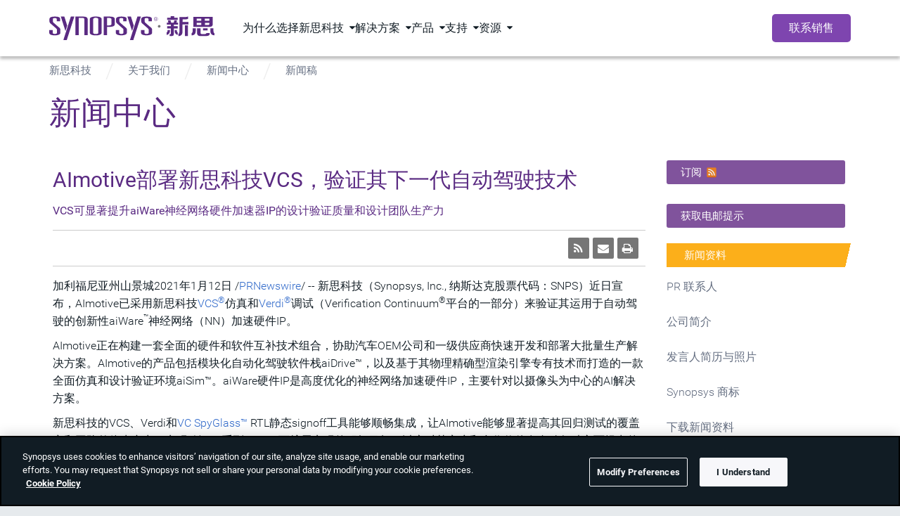

--- FILE ---
content_type: text/html; charset=UTF-8
request_url: https://cn.news.synopsys.com/2021-01-11-AImotive-VCS
body_size: 19611
content:
<!DOCTYPE html PUBLIC "-//W3C//DTD XHTML 1.0 Transitional//EN" "http://www.w3.org/TR/xhtml1/DTD/xhtml1-transitional.dtd">
<html class="fixedsticky-withoutfixedfixed notouch nivo-lightbox-notouch" lang="zh-CN">
   <head class="at-element-marker">
<!-- begin spin_special_output(head_start) -->
<script type="text/javascript" wd_script_id="view_printable_script" nonce="OTFjOTdiYTAzMzMyZGQxNjQwN2U5YTM3YjQyODg4NDFjODBmOTkwMw==">
	function view_printable() {
		var loc = window.location;
		var sep = (loc.search == "") ? "?" : "&";
		var url = loc.protocol+"//"+loc.host+loc.pathname+loc.search+sep+"printable"+loc.hash;
		window.open(url, "_blank", "");
	}
</script>
<link href="thirdparty/font-awesome/css/font-awesome.min.css" type="text/css" rel="stylesheet" wd_script_id="font-awesome.min.css">
<style type="text/css" wd_script_id="toolbar_style" nonce="OTFjOTdiYTAzMzMyZGQxNjQwN2U5YTM3YjQyODg4NDFjODBmOTkwMw==">
			div.wd_toolbar {
				border-top: 1px solid #cccccc;
				border-bottom: 1px solid #cccccc;
				margin: 15px 0px 15px 0px;
				padding: 5px;
				line-height: 1;
			}
			div.wd_toolbar-page {
				clear: both;
			}
			div.wd_toolbar ul.wd_tools {
				display: inline-block;
				width: 100%;
				margin: 0;
				padding: 5px 0;
			}
			div.wd_toolbar ul.wd_tools li.wd_tool {
				display: block;
				list-style-type: none;
				margin-right: 5px;
				padding: 0;
				float: right;
			}
			span.wd_tool_icon > a:link,
			span.wd_tool_icon > a:visited {
				border-radius: 2px;
				display: inline-block;
				width: 30px;
				height: 30px;
				box-sizing: border-box;
				margin: 0;
				padding: 7px;
				font-size: 16px;
				line-height: 1;
				text-align: center;
				color: #ffffff;
				background-color: #767676;
			} 
			span.wd_tool_icon > a:hover {
				color: #ffffff;
				background-color: #666666;
				text-decoration: none;
			}
			div.wd_toolbar ul.wd_tools li.wd_tool-addthis {
				float: left;
			}
		</style>
<script type="text/javascript" src="js/jquery-webdriver.js" wd_script_id="jquery-webdriver.js" nonce="OTFjOTdiYTAzMzMyZGQxNjQwN2U5YTM3YjQyODg4NDFjODBmOTkwMw=="></script>
<script type="text/javascript" src="js/webdriver.js" wd_script_id="webdriver.js" nonce="OTFjOTdiYTAzMzMyZGQxNjQwN2U5YTM3YjQyODg4NDFjODBmOTkwMw=="></script>
<script type="text/javascript" src="js/wd_resize.js" wd_script_id="wd_resize.js" nonce="OTFjOTdiYTAzMzMyZGQxNjQwN2U5YTM3YjQyODg4NDFjODBmOTkwMw=="></script>
<script type="text/javascript" wd_script_id="format_news_script" nonce="OTFjOTdiYTAzMzMyZGQxNjQwN2U5YTM3YjQyODg4NDFjODBmOTkwMw==">
(function($) {
	webDriver.formatNews = function() {
		var $news = $(this);
		var print_url = $news.attr("wd_print_url");
		$news.find("table").each(function() {
			var $table = $(this);
			var $parent = $table.parent();
			if ($parent.innerWidth() < $table.outerWidth()) {
				if ($parent.hasClass("wd_news_table")) {
					$parent.find(".fullscreen-button").show();
				} else {
					var $btn = $("<button>全屏阅读新闻稿</button>")
						.addClass("fullscreen-button")
						.on("click", function() {
							if (print_url)
								window.open(print_url, "_blank", "");
							else
								view_printable();
						})
					;

					var $div = $("<div></div>)")
						.addClass("wd_news_table")
						.css("overflow-x", "auto")
						.append($btn)
					;

					$table.replaceWith($div);
					$div.append($table);
				}
			} else {
				if ($parent.hasClass("wd_news_table"))
					$parent.find(".fullscreen-button").hide();
			}
		});
	}
})(webDriver.jQuery);
</script>
<style type="text/css" wd_script_id="template detail:newsfeed_releases:system style" nonce="OTFjOTdiYTAzMzMyZGQxNjQwN2U5YTM3YjQyODg4NDFjODBmOTkwMw==">
.wd_title {
	font-size: 1.3em;
	font-weight: bold;
}
.wd_subtitle {
	font-weight: bold;
}
table.wd_extimagetable {
	border-style: none; 
	border-spacing:0px;
	clear: right; 
	float: right; 
}
td.wd_extimagecell {
	text-align: right; 
	margin: 0px 0px 5px 5px;
	padding:0px;
}
td.wd_extimagecell img {
	padding-left:10px;
	padding-bottom:10px;
	border-style: none; 
}
blockquote.wd_pullquote {
	font-style: italic;
	width:200px;
	margin:0 0 20px 20px;
	line-height: 1.8em;
	float: right;
	clear: right;
}
blockquote.wd_pullquote:before {
	content: "“ ";
	font-size: xx-large;
}
blockquote.wd_pullquote:after {
	content: " ”";
	font-size: xx-large;
	float: right;
}
.fullscreen-button {
	border: 1px solid #d1d1d1;
	background: #e3e3e3 url(images/webdriver/view_full_screen_button_background.png) no-repeat;
	padding: 3px 3px 3px 30px;
	margin: 5px 0px 5px 0px;
	color: #727272;
	width: 220px;
	-moz-border-radius: 3px;
	border-radius: 3px;
	cursor: pointer;
}
.wd_contact {
	margin: 1em 0;
}
.wd_release_data {
	margin: 1em 0;
}
.wd_caption {
	text-align: center;
	font-size: 0.72em;
	font-style: italic;
	margin: 1em 0 0 0;
}
</style>

<!-- end spin_special_output(head_start) -->

      <!-- <script type="text/javascript" async="" src="synopsys_cn_files/Capture.txt"></script> -->
      <!-- <script type="text/javascript" src="synopsys_cn_files/_ate.config_resp"></script> -->
      <script type="text/javascript" src="js/moatframe.js"></script>
      <script src="https://cdn.cookielaw.org/scripttemplates/otSDKStub.js" type="text/javascript" charset="UTF-8" data-domain-script="c3922e14-e9c5-45ad-af19-28880fac108e"></script>
      <script type="text/javascript" src="https://www.synopsys.com/content/dam/synopsys/util/gdpr/geo_v3.js"></script>
      <meta http-equiv="Content-Type" content="text/html; charset=UTF-8">
      <meta name="viewport" content="width=device-width, initial-scale=1.0">
      <title>AImotive部署新思科技VCS，验证其下一代自动驾驶技术 - Jan 12, 2021</title>
      
 <meta name="keywords" content="新思科技，AImotive，VCS，仿真，Verdi，调试，Verification Continuum，验证，自动驾驶，aiWare，神经网络（NN），加速硬件IP，汽车OEM，一级供应商，自动化驾驶软件栈，aiDrive™，渲染引擎，aiSim™，神经网络，摄像头为中心的AI解决方案" />
 <meta name="description" content="AImotive采用新思科技VCS®仿真和Verdi®调试（Verification Continuum®平台的一部分）来验证其运用于自动驾驶的创新性aiWare™神经网络（NN）加速硬件IP。AImotive正在构建一套全面的硬件和软件互补技术组合，协助汽车OEM公司和一级供应商快速开发和部署大批量生产解决方案。AImotive的产品包括模块化自动化驾驶软件栈aiDrive™，以及基于其物理精确型渲染引擎专有技术而打造的一款全面仿真和设计验证环境aiSim™。aiWare硬件IP是高度优化的神经网络加速硬件IP，主要针对以摄像头为中心的AI解决方案。" />
 <meta name="twitter:card" content="summary" />
 <meta name="twitter:title" content="AImotive部署新思科技VCS，验证其下一代自动驾驶技术" />
 <meta name="twitter:description" content="新思科技宣布AImotive已采用新思科技VCS®仿真和Verdi®调试（Verification Continuum®平台的一部分）来验证其运用于自动驾驶的创新性aiWare™神经网络（NN）加速硬件IP。AImotive正在构建一套全面的硬件和软件互补技术组合，协助汽车OEM公司和一级供应商快速开发和部署大批量生产解决方案。AImotive的产品包括模块化自动化驾驶软件栈aiDrive™，以及基于其物理精确型渲染引擎专有技术而打造的一款全面仿真和设计验证环境aiSim™。aiWare硬件IP是高度优化的神经网络加速硬件IP，主要针对以摄像头为中心的AI解决方案。" />
 <meta property="og:url" content="https://cn.news.synopsys.com/2021-01-11-AImotive-VCS" />
 <meta property="og:title" content="AImotive部署新思科技VCS，验证其下一代自动驾驶技术" />
 <meta property="og:description" content="新思科技宣布AImotive已采用新思科技VCS®仿真和Verdi®调试（Verification Continuum®平台的一部分）来验证其运用于自动驾驶的创新性aiWare™神经网络（NN）加速硬件IP。AImotive正在构建一套全面的硬件和软件互补技术组合，协助汽车OEM公司和一级供应商快速开发和部署大批量生产解决方案。AImotive的产品包括模块化自动化驾驶软件栈aiDrive™，以及基于其物理精确型渲染引擎专有技术而打造的一款全面仿真和设计验证环境aiSim™。aiWare硬件IP是高度优化的神经网络加速硬件IP，主要针对以摄像头为中心的AI解决方案。" />
      <link rel="SHORTCUT ICON" href="https://www.synopsys.com/etc/designs/synopsys/favicon.ico">
      <link rel="alternate" type="application/rss+xml" title="新思科技, 引领万物智能" href="https://www.synopsys.com/blogs/smart-everything/zh-cn/feed/">
      <!-- Launch data layer -->
      <script>
                  // var digitalData = {};
         // 	digitalData.page = {
         // 	pageInfo: {
         // 		pageName:"AImotive部署新思科技VCS，验证其下一代自动驾驶技术 - Jan 12, 2021",
         // 		pageURL:"https%3A%2F%2Fcn.news.synopsys.com%2F2021-01-11-AImotive-VCS"
         // 	},
         // 	category: {
         // 		pageType:'',
         // 		campaignName:'',
         // 		primaryCategory:"Synopsys - News Releases",
         // 		subCategory2:'n\/a',
         // 		subCategory3:'n\/a',
         // 		subCategory4:'n\/a',
         // 		subCategory5:'n\/a'
         // 	}
         //}
         // var jsProtocol = 'https://';
         // console.log('protocol -- ', jsProtocol);
         // console.log('pageName -- ', digitalData.page.pageInfo.pageName);
      </script>
      <!-- Launch hook -->
            <!-- Launch -->
      <!-- 2019 nav moved jquery below -->
      <link rel="stylesheet" href="css/synopsys-pagelibs.css" type="text/css">
      <link rel="stylesheet" href="css/style.css" type="text/css">
      <!-- wp head start -->
      <link rel="stylesheet" id="responsive-lightbox-nivo_lightbox-css-css" href="css/nivo-lightbox.css" type="text/css" media="all">
      <link rel="stylesheet" id="responsive-lightbox-nivo_lightbox-css-d-css" href="css/default.css" type="text/css" media="all">
      <script type="text/javascript" src="js/nivo-lightbox.js" id="responsive-lightbox-nivo_lightbox-js"></script>
      <script type="text/javascript" id="responsive-lightbox-lite-script-js-extra">
         /* <![CDATA[ */
         var rllArgs = {"script":"nivo_lightbox","selector":"lightbox","custom_events":""};
         /* ]]> */
      </script>
      <script src="https://code.jquery.com/jquery-3.7.1.min.js" integrity="sha256-/JqT3SQfawRcv/BIHPThkBvs0OEvtFFmqPF/lYI/Cxo=" crossorigin="anonymous"></script>
      <script type="text/javascript" src="js/script.js" id="responsive-lightbox-lite-script-js"></script>
      <!-- wp head end -->
      <!-- DTM Data layer object declarations -->
      <!-- move to DTM/Launch -->
      <link href="https://fonts.googleapis.com/css?family=Noto+Sans+TC" rel="stylesheet">
      <link rel="stylesheet" type="text/css" href="css/wdcontent.css" />
      <link rel="stylesheet" href="css/topnav.css" />
      <link rel="stylesheet" href="css/footer.css" />
   
<!-- begin spin_special_output(head_end) -->
<link rel="canonical" href="https://cn.news.synopsys.com/2021-01-11-AImotive-VCS" />
<!-- end spin_special_output(head_end) -->
</head>
   <body class="page wd_pageid_20295 wd_item_page wd_item_122693" cz-shortcut-listen="true">
      <!-- <script type="text/javascript" src="synopsys_cn_files/capture.txt"></script> -->
      <div class="site-wrapper">
         <div class="new section"> </div>
         <div class="iparys_inherited">
            <!-- navigation starts -->
<div id="topNav" class="component-nav-top" data-color-theme="dark" data-version="1.0.0">
   <div class="nav-top-wrapper d-flex">
      <a href="https://www.synopsys.com/zh-cn.html" class="logo d-block">
         <svg xmlns="http://www.w3.org/2000/svg" viewBox="0 0 364.5 52.8" class="d-block" width="110" role="img" aria-label="Synopsys">
            <g fill="#78787a">
               <path d="M299.2 20.2h6.8v23.7h-6.8zM283.6 3.6h-7.8V-.2h-8v3.8H260V8h23.6zm55.7 23.2h10.2v4.8h-10.2zM281.7 9.5h-5.8s-.3 2.5-1.4 4.8h-5.4c-1.1-2.3-1.4-4.8-1.4-4.8h-5.8c0 1.3.5 3.3 1.1 4.8h-3.4v4.4h8.6v3.5H260V27h8.2v11.5c0 .8-.6 1.4-1.4 1.4h-1.3v3.9h2 3.5a3.84 3.84 0 0 0 3.9-3.9h0V27.1h8.7v-4.8h-8.7v-3.5h9.5v-4.4h-3.9c.6-1.6 1.2-3.5 1.2-4.9zM294.2 7h5.7c2 0 4.5-.2 6.3-1.1V.7c-1.1.5-3.8 1.2-5.8 1.2h-6.3-1.3-5.6v31.7c0 5.2-2.2 5.6-2.2 5.6v4.7c5.8 0 9.1-3 9.1-10.7V18.1h13.1V13h-13.1c.1-2 .1-3.9.1-6zm68.1 25v-5.2h-6.9v4.7c0 7.7 3.3 10.7 9.1 10.7v-4.7c0 .1-2.2-.3-2.2-5.5zm-1.5-14V1.5h-4-4-26.7-6.6-1.4v22h1.4 6.6 29.2c3 0 5.5-2.5 5.5-5.5zm-7.5-12.7v4.8h-10V5.3h10zm-17.8 0v4.8h-10V5.3h10zm-10.1 14.2v-4.8h10v4.8h-10zm25.4 0h-7.4v-4.8h10V17c-.1 1.4-1.2 2.5-2.6 2.5zm-69.3 11h-4.8c0 3.7.2 9.5 6.7 10.9V36c-1.4-1.1-1.9-1.8-1.9-5.5zm-15.2 0h-5.1c0 3.7-.6 4.5-2.3 5.5v5.5c7.5-1.6 7.4-7.3 7.4-11zm50.1 1.5c0 5.2-2.2 5.6-2.2 5.6v4.7c5.8 0 9.1-3 9.1-10.7v-4.7h-6.9c0-.1 0 1.5 0 5.1zm26.9 7.5h-7.1c-1.3 0-2.4-1.1-2.4-2.4V26.9H326v10.6c0 3.5 2.9 6.4 6.4 6.4h10.2.9c7.7 0 10.7-.9 10.7-6.6h-7.4c0-.1 0 2.2-3.5 2.2z" />
               <circle cx="242.6" cy="22.4" r="3" />
            </g>
            <path d="M22.3 25.4c-1-.9-12.4-10.6-13.1-11.4s-1.1-2.1-1.1-3V6.2c0-1.1.9-2 4.3-2s4.2 1.3 4.2 2.3v4.9H24V6C24 3.6 22.4.9 12.6.9S.5 3.5.5 6.7v4.6c0 2.1 1.2 3.8 2 4.5l13.2 11.6c.6.5 1.3 1.5 1.3 2.4v6.8c0 1.2-.9 2.6-4.7 2.6S7.6 38 7.6 36.6v-5.8H0v5.8c0 2 1.5 5.8 12.2 5.8s12.4-3.9 12.4-5.5v-7.2c0-1.8-1.4-3.5-2.3-4.3zm17.4-4.5L33.4.9h-7.8l10.2 31.9zm-8.5 31.9h7.5L55.4.9h-7.7zm137.9-27.4c-1-.9-12.4-10.6-13.1-11.4s-1.1-2.1-1.1-3V6.2c0-1.1.9-2 4.3-2s4.2 1.3 4.2 2.3v4.9h7.4V6c0-2.4-1.6-5.1-11.4-5.1s-12.1 2.6-12.1 5.8v4.6c0 2.1 1.2 3.8 2 4.5l13.2 11.6c.6.5 1.3 1.5 1.3 2.4v6.8c0 1.2-.9 2.6-4.7 2.6s-4.7-1.3-4.7-2.7v-5.8h-7.6v5.8c0 2 1.5 5.8 12.2 5.8s12.4-3.9 12.4-5.5v-7.2c0-1.8-1.3-3.4-2.3-4.2zm55.6 0c-1-.9-12.4-10.6-13.1-11.4s-1.1-2.1-1.1-3V6.2c0-1.1.9-2 4.3-2s4.2 1.3 4.2 2.3v4.9h7.4V6c0-2.4-1.6-5.1-11.4-5.1s-12.1 2.6-12.1 5.8v4.6c0 2.1 1.2 3.8 2 4.5l13.2 11.6c.6.5 1.3 1.5 1.3 2.4v6.8c0 1.2-.9 2.6-4.7 2.6s-4.7-1.3-4.7-2.7v-5.8h-7.6v5.8c0 2 1.5 5.8 12.2 5.8 10.6 0 12.4-3.9 12.4-5.5v-7.2c0-1.8-1.3-3.4-2.3-4.2zm-38.2-4.5l-6.2-20h-7.8l10.2 31.9zm-8.4 31.9h7.4L202.3.9h-7.8zM75.3.9H57.9v41h7.4v-38h9.2c1.9 0 3 1.4 3 3v35h7.3V6.7c0-2.4-1.7-5.8-9.5-5.8zm27.3-.1C93 .8 89.5 3.4 89.5 6.9v29.5c0 4.1 5.9 6.1 13.1 6.1s13.1-2 13.1-6.1V6.9c0-3.5-3.4-6.1-13.1-6.1zm5.7 35c0 1.6-.2 3.6-5.7 3.6s-5.7-2-5.7-3.6V7.3c0-2.9 2.3-3.7 5.7-3.7s5.7.7 5.7 3.7v28.5zm25-34.9h-13.1v41h7.3V23.5h8c2.7 0 9.1-1.5 9.1-5V6.1c.1-1.8-1.4-5.2-11.3-5.2zm4 16.6c0 1.6-1.9 2.9-4.8 2.9h-4.8V4h4.5c2.7 0 5.2.6 5.2 2.9l-.1 10.6zm93.9-11.2h0a4.23 4.23 0 0 1 4.2-4.2c2.3 0 4.1 1.9 4.1 4.1h0a4.23 4.23 0 0 1-4.2 4.2c-2.3.1-4.1-1.8-4.1-4.1m7.8 0h0c0-2-1.6-3.6-3.6-3.6s-3.6 1.6-3.6 3.6h0c0 2 1.6 3.6 3.6 3.6 2.1 0 3.6-1.6 3.6-3.6m-5.2-2.2h1.9c.5 0 1 .2 1.3.5.2.2.3.5.3.9h0c0 .7-.5 1.1-1.1 1.3l1.3 1.7h-.8l-1.3-1.6h0-1.1v1.6h-.6l.1-4.4h0zm1.8 2c.6 0 1-.2 1-.8h0c0-.5-.4-.7-.9-.7h-1.3v1.5h1.2z" fill="#5a2a82" />
         </svg>
      </a>

      <!-- 1st level menu -->
      <nav class="main-nav">
         <ul>
            <li class="main-nav-item has-dropdown" data-menu="为什么选择新思科技">
               <span class="main-nav-item-header" tabindex="0">为什么选择新思科技</span>
            </li>

            <li class="main-nav-item has-dropdown" data-menu="解决方案">
               <span class="main-nav-item-header" tabindex="0">解决方案</span>
            </li>

            <li class="main-nav-item has-dropdown" data-menu="产品">
               <span class="main-nav-item-header" tabindex="0">产品</span>
            </li>

            <li class="main-nav-item has-dropdown" data-menu="支持">
               <span class="main-nav-item-header" tabindex="0">支持</span>
            </li>

            <li class="main-nav-item has-dropdown" data-menu="资源">
               <span class="main-nav-item-header" tabindex="0">资源</span>
            </li>
         </ul>
      </nav>
      <!-- End 1st level menu -->

      <div class="nav-items-right d-flex">
         <!-- Magnify icon -->
         <button class="icon-search" id="nav-coveo-search-btn">
            <span class="visually-hidden">Search Synopsys.com</span>
            <i class="fa-regular fa-magnifying-glass"></i>
         </button>
         <!-- End magnify icon -->

         <!-- Menu CTA desktop -->
         <a href="https://www.synopsys.com/zh-cn/contact-sales.html" target="_blank" class="component-button m-0 d-flex cta">联系销售</a>
         <!-- End menu CTA desktop -->

         <!-- mobile menu -->
         <button class="navbar-toggler border-0 d-flex" type="button" aria-expanded="false" aria-label="Toggle navigation">
            <svg xmlns="http://www.w3.org/2000/svg" width="14" height="16" viewBox="0 0 14 16" fill="none" class="svg-open">
               <path d="M0 2.75C0 2.33437 0.334375 2 0.75 2H13.25C13.6656 2 14 2.33437 14 2.75C14 3.16562 13.6656 3.5 13.25 3.5H0.75C0.334375 3.5 0 3.16562 0 2.75ZM0 7.75C0 7.33437 0.334375 7 0.75 7H13.25C13.6656 7 14 7.33437 14 7.75C14 8.16563 13.6656 8.5 13.25 8.5H0.75C0.334375 8.5 0 8.16563 0 7.75ZM14 12.75C14 13.1656 13.6656 13.5 13.25 13.5H0.75C0.334375 13.5 0 13.1656 0 12.75C0 12.3344 0.334375 12 0.75 12H13.25C13.6656 12 14 12.3344 14 12.75Z" fill="white" />
            </svg>
            <svg xmlns="http://www.w3.org/2000/svg" width="10" height="10" viewBox="0 0 10 10" fill="none" class="svg-close">
               <path d="M9.14062 9.84688C9.33438 10.0406 9.65312 10.0406 9.84688 9.84688C10.0406 9.65312 10.0406 9.33438 9.84688 9.14062L5.70625 5L9.84688 0.859375C10.0406 0.665625 10.0406 0.346875 9.84688 0.153125C9.65312 -0.040625 9.33438 -0.040625 9.14062 0.153125L5 4.29375L0.859375 0.153125C0.665625 -0.040625 0.346875 -0.040625 0.153125 0.153125C-0.040625 0.346875 -0.040625 0.665625 0.153125 0.859375L4.29375 5L0.153125 9.14062C-0.040625 9.33438 -0.040625 9.65312 0.153125 9.84688C0.346875 10.0406 0.665625 10.0406 0.859375 9.84688L5 5.70625L9.14062 9.84688Z" fill="black" />
            </svg>
         </button>
         <!--end mobile menu -->
      </div>
   </div>

   <!-- Menu CTA desktop -->
   <div class="cta-mobile-holder">
      <a href="https://www.synopsys.com/zh-cn/contact-sales.html" target="_blank" class="component-button m-0 d-flex cta cta-mobile">联系销售</a>
   </div>
   <!-- End menu CTA desktop -->

   <!-- Coveo Search - TD-->
   <div id="modal-overlay-coveo-search"></div>
   <div id="search-wrapper">
      <div id="coveo-search-wrapper">
         <div class="search-header d-flex">
            <h5 class="p-0 m-0">搜索新思科技</h5>
            <button class="close">Cancel</button>
         </div>

         <section class="component-search clearfix">
            <div id="searchbox" class="snps-searchbox" data-enable-history="true" data-endpoint="default">
               <div class="coveo-search-section">
                  <atomic-external id="coveoSearchboxExt">
                     <atomic-search-box class="CoveoSearchbox hydrated" data-atomic-rendered="true" data-atomic-loaded="true" number-of-queries="5" minimum-query-length="0" clear-filters="false"></atomic-search-box>
                  </atomic-external>

                  <atomic-search-interface id="coveoSearchboxInterface"></atomic-search-interface>
               </div>
            </div>
         </section>

         <a href="" class="close-button"></a>

         <h5 class="popular-content-header">热门内容</h5>
         <div class="popular-content-wrapper d-flex">
            <div class="aem-Grid aem-Grid--12 aem-Grid--default--12">
               <div class="mediaLinkTile image aem-GridColumn aem-GridColumn--default--12">
                  <div class="container">
                     <section class="component-mediaLinkTile">
                        <a href="https://synopsys.snps.tech/mF/aggregateListPage/content/XrgCpKaZ2XzZKjkH7SoGuP/home?pushId=frnAQDe8w7GqFRWTTaBE931" target="_blank" rel="noreferer noopener" class="cta-link">
                           <div class="container">
                              <div class="row mediatext">
                                 <div class="col-xs-12 col-sm-6 mediatext img-col">
                                    <div class="component-image">
                                       <div data-asset-id="00573e0b-8e2b-4a44-8086-0acc17bc8bf2" id="mediaLinkTile-f352188104" class="cmp-image" itemscope itemtype="http://schema.org/ImageObject">
                                          <img src="//www.synopsys.com/content/experience-fragments/synopsys/zh-cn/global/eda/navigation/popular-content/master/_jcr_content/root/medialinktile_copy_c_158853482.coreimg.jpeg/1762542792233/ufs-blog-blue-image-thumbnail.jpeg" loading="lazy" class="img-responsive _none_" itemprop="contentUrl" width="400" height="225" alt title="ufs-blog-blue-image-thumbnail.jpg" />

                                          <meta itemprop="caption" content="ufs-blog-blue-image-thumbnail.jpg" />
                                       </div>
                                    </div>
                                 </div>
                                 <div class="col-xs-12 col-sm-6 text-col">
                                    <h2 class="title">
                                       白皮书合集

                                       <i class="arrow-icon fa-regular fa-chevron-right"></i>
                                    </h2>
                                    <h3 class="subtitle">汇聚业界领先的技术洞察与应用实践，涵盖芯片设计、验证、IP、AI、汽车、Multi-Die等多个关键领域</h3>
                                 </div>
                              </div>
                           </div>
                        </a>
                     </section>
                  </div>
               </div>
               <div class="mediaLinkTile image aem-GridColumn aem-GridColumn--default--12">
                  <div class="container">
                     <section class="component-mediaLinkTile">
                        <a href="https://synopsys.snps.tech/mF/websiteEditorLandingPage/page/efb0e36bf7b246ada8614bfba29713da?pushId=ABcrqdNfw3Gg9nHBSSCr9F" target="_blank" rel="noreferer noopener" class="cta-link">
                           <div class="container">
                              <div class="row mediatext">
                                 <div class="col-xs-12 col-sm-6 mediatext img-col">
                                    <div class="component-image">
                                       <div data-asset-id="57e04c9b-4d44-42df-82e7-c576aa067b2b" id="mediaLinkTile-7f1a03dc34" class="cmp-image" itemscope itemtype="http://schema.org/ImageObject">
                                          <img src="//www.synopsys.com/content/experience-fragments/synopsys/zh-cn/global/eda/navigation/popular-content/master/_jcr_content/root/medialinktile.coreimg.png/1762542746519/core-curriculum-thumbnail-zh-cn.png" loading="lazy" class="img-responsive _none_" itemprop="contentUrl" width="1304" height="736" alt title="Synopsys Core Curriculum Thumbnail (芯课程)" />

                                          <meta itemprop="caption" content="Synopsys Core Curriculum Thumbnail (芯课程)" />
                                       </div>
                                    </div>
                                 </div>
                                 <div class="col-xs-12 col-sm-6 text-col">
                                    <h2 class="title">
                                       芯课程合集

                                       <i class="arrow-icon fa-regular fa-chevron-right"></i>
                                    </h2>
                                    <h3 class="subtitle">新思科技基于微信平台推出的技术分享系列课程，覆盖全线产品组合，内容涵盖产品讲解、使用技巧及前沿解决方案介绍</h3>
                                 </div>
                              </div>
                           </div>
                        </a>
                     </section>
                  </div>
               </div>
            </div>
         </div>
      </div>
   </div>
   <!-- Coveo Search - TD-->

   <!-- 2nd lvl menu subnav -->

   <div id="morph-dropdown-wrapper">
      <svg width="100%" height="100%" viewBox="0 0 21 11" xmlns="http://www.w3.org/2000/svg" class="triangle main">
         <path d="M9.46 0.66 C10.26 -0.22 11.65 -0.22 12.44 0.66 L21.39 10.66 L0.51 10.66 L9.46 0.66 Z" fill="white" />
      </svg>
      <svg width="100%" height="100%" viewBox="0 0 21 11" xmlns="http://www.w3.org/2000/svg" class="triangle triangle_shadow">
         <path d="M9.46 0.66 C10.26 -0.22 11.65 -0.22 12.44 0.66 L21.39 10.66 L0.51 10.66 L9.46 0.66 Z" fill="white" />
      </svg>

      <div class="header w-100">
         <button class="back">Back</button>
      </div>
      <div class="dropdown-list">
         <div class="dropdown" data-menu="为什么选择新思科技">
            <div class="aem-Grid aem-Grid--12 aem-Grid--default--12">
               <div class="subNavLinks image aem-GridColumn aem-GridColumn--default--12">
                  <div class="component-subnav d-flex two-column" data-total-columns="two-column">
                     <div class="w-100 d-flex">
                        <div class="col col-sm-6">
                           <div class="aem-Grid aem-Grid--12 aem-Grid--default--12">
                              <div class="navList aem-GridColumn aem-GridColumn--default--12">
                                 <div class="component-nav-list" data-submenu-mobile="关于我们">
                                    <span class="header-item" data-submenu-mobile="关于我们"> 关于我们 </span>

                                    <ul class="nav-list" data-submenu-mobile="关于我们">
                                       <li>
                                          <a href="https://www.synopsys.com/zh-cn/china/about-us.html">
                                             <div class="nav-item-title">为何选择我们？</div>
                                          </a>
                                       </li>

                                       <li>
                                          <a href="https://careers.synopsys.com/" target="_blank" rel="noreferer noopener">
                                             <div class="nav-item-title">
                                                求职机会
                                                <i class="fa-regular fa-arrow-up-right-from-square external-link-icon"></i>
                                             </div>
                                          </a>
                                       </li>

                                       <li>
                                          <a href="https://www.synopsys.com/partners.html">
                                             <div class="nav-item-title">技术生态</div>
                                          </a>
                                       </li>

                                       <li>
                                          <a href="https://www.synopsys.com/company/contact-synopsys/office-locations.html">
                                             <div class="nav-item-title">全球布局</div>
                                          </a>
                                       </li>

                                       <li>
                                          <a href="https://investor.synopsys.com/overview/default.aspx" target="_blank" rel="noreferer noopener">
                                             <div class="nav-item-title">
                                                投资者关系
                                                <i class="fa-regular fa-arrow-up-right-from-square external-link-icon"></i>
                                             </div>
                                          </a>
                                       </li>

                                       <li>
                                          <a href="https://www.synopsys.com/company/management-team.html">
                                             <div class="nav-item-title">核心管理团队</div>
                                          </a>
                                       </li>

                                       <li>
                                          <a href="https://www.synopsys.com/company/responsible-business.html">
                                             <div class="nav-item-title">可持续发展</div>
                                          </a>
                                       </li>
                                    </ul>
                                 </div>
                              </div>
                           </div>
                        </div>
                        <div class="col col-sm-6 m-0 light-grey-bg align-items-center">
                           <div class="aem-Grid aem-Grid--12 aem-Grid--default--12">
                              <div class="topNavAd image aem-GridColumn aem-GridColumn--default--12">
                                 <section class="component-topNavAd">
                                    <div class="component-image">
                                       <div data-cmp-dmimage data-asset-id="110e2e9a-c4ce-467e-87cb-61891828642a" id="topNavAd-d997aba4b2" class="cmp-image" itemscope itemtype="http://schema.org/ImageObject">
                                          <img srcset="https://images.synopsys.com/is/image/synopsys/ansys-part-of-synopsys-thumbail-dark-1?qlt=82&amp;wid=375&amp;ts=1762545326961&amp;$responsive$&amp;fit=constrain&amp;dpr=off 375w, https://images.synopsys.com/is/image/synopsys/ansys-part-of-synopsys-thumbail-dark-1?qlt=82&amp;wid=480&amp;ts=1762545326961&amp;$responsive$&amp;fit=constrain&amp;dpr=off 480w, https://images.synopsys.com/is/image/synopsys/ansys-part-of-synopsys-thumbail-dark-1?qlt=82&amp;wid=730&amp;ts=1762545326961&amp;$responsive$&amp;fit=constrain&amp;dpr=off 730w, https://images.synopsys.com/is/image/synopsys/ansys-part-of-synopsys-thumbail-dark-1?qlt=82&amp;wid=992&amp;ts=1762545326961&amp;$responsive$&amp;fit=constrain&amp;dpr=off 992w, https://images.synopsys.com/is/image/synopsys/ansys-part-of-synopsys-thumbail-dark-1?qlt=82&amp;wid=1200&amp;ts=1762545326961&amp;$responsive$&amp;fit=constrain&amp;dpr=off 1200w" src="https://images.synopsys.com/is/image/synopsys/ansys-part-of-synopsys-thumbail-dark-1?qlt=82&ts=1762545326961&$responsive$&fit=constrain&dpr=off" loading="lazy" class="img-responsive _none_" itemprop="contentUrl" width="400" height="225" alt />
                                       </div>
                                    </div>

                                    <a href="https://www.synopsys.com/synopsys-ansys-united.html">
                                       <div class="title">新思科技完成收购Ansys</div>
                                       <div class="description m-0 p-0"></div>
                                       <div class="cta">更多详情</div>
                                    </a>
                                 </section>
                              </div>
                           </div>
                        </div>
                     </div>
                  </div>
               </div>
            </div>
         </div>

         <div class="dropdown" data-menu="解决方案">
            <div class="aem-Grid aem-Grid--12 aem-Grid--default--12">
               <div class="subNavLinks image aem-GridColumn aem-GridColumn--default--12">
                  <div class="component-subnav d-flex three-column" data-total-columns="three-column">
                     <div class="w-100 d-flex">
                        <div class="col col-xs-12 col-sm-4">
                           <div class="aem-Grid aem-Grid--12 aem-Grid--default--12">
                              <div class="navList aem-GridColumn aem-GridColumn--default--12">
                                 <div class="component-nav-list" data-submenu-mobile="行业">
                                    <span class="header-item" data-submenu-mobile="行业"> 行业 </span>

                                    <ul class="nav-list" data-submenu-mobile="行业">
                                       <li>
                                          <a href="https://www.synopsys.com/ai/ai-chip-development.html">
                                             <img loading="lazy" src="//www.synopsys.com/content/dam/synopsys/top-nav-icons/ai-chip-black.svg" class="nav-item-logo" width="22" height="22" />
                                             <div class="nav-item-title">AI芯片开发</div>
                                          </a>
                                       </li>

                                       <li>
                                          <a href="https://www.synopsys.com/automotive.html">
                                             <img loading="lazy" src="//www.synopsys.com/content/dam/synopsys/top-nav-icons/automotive-black.svg" class="nav-item-logo" width="22" height="22" />
                                             <div class="nav-item-title">汽车</div>
                                          </a>
                                       </li>

                                       <li>
                                          <a href="https://www.synopsys.com/designware-ip/ip-market-segments/edge-ai.html">
                                             <img loading="lazy" src="//www.synopsys.com/content/dam/synopsys/top-nav-icons/edge-ai-black.svg" class="nav-item-logo" width="22" height="22" />
                                             <div class="nav-item-title">边缘AI</div>
                                          </a>
                                       </li>

                                       <li>
                                          <a href="https://www.synopsys.com/hpc-data-center.html">
                                             <img loading="lazy" src="//www.synopsys.com/content/dam/synopsys/top-nav-icons/hpc-data-centers-black.svg" class="nav-item-logo" width="22" height="22" />
                                             <div class="nav-item-title">高性能计算/数据中心</div>
                                          </a>
                                       </li>

                                       <li>
                                          <a href="https://www.synopsys.com/5g.html">
                                             <img loading="lazy" src="//www.synopsys.com/content/dam/synopsys/top-nav-icons/mobile-black.svg" class="nav-item-logo" width="22" height="22" />
                                             <div class="nav-item-title">移动终端</div>
                                          </a>
                                       </li>
                                    </ul>
                                 </div>
                              </div>
                           </div>
                        </div>
                        <div class="col col-xs-12 col-sm-4">
                           <div class="aem-Grid aem-Grid--12 aem-Grid--default--12">
                              <div class="navList aem-GridColumn aem-GridColumn--default--12">
                                 <div class="component-nav-list" data-submenu-mobile="技术">
                                    <span class="header-item" data-submenu-mobile="技术"> 技术 </span>

                                    <ul class="nav-list" data-submenu-mobile="技术">
                                       <li>
                                          <a href="https://www.synopsys.com/ai.html">
                                             <img loading="lazy" src="//www.synopsys.com/content/dam/synopsys/top-nav-icons/ai-black.svg" class="nav-item-logo" width="22" height="22" />
                                             <div class="nav-item-title">人工智能</div>
                                          </a>
                                       </li>

                                       <li>
                                          <a href="https://www.synopsys.com/energy-efficient.html">
                                             <img loading="lazy" src="//www.synopsys.com/content/dam/synopsys/top-nav-icons/energy-efficient-black.svg" class="nav-item-logo" width="22" height="22" />
                                             <div class="nav-item-title">低功耗SoC</div>
                                          </a>
                                       </li>

                                       <li>
                                          <a href="https://www.synopsys.com/memory.html">
                                             <img loading="lazy" src="//www.synopsys.com/content/dam/synopsys/top-nav-icons/memory-black-black.svg" class="nav-item-logo" width="22" height="22" />
                                             <div class="nav-item-title">存储器设计</div>
                                          </a>
                                       </li>

                                       <li>
                                          <a href="https://www.synopsys.com/multi-die-system.html">
                                             <img loading="lazy" src="//www.synopsys.com/content/dam/synopsys/top-nav-icons/multi-die-black.svg" class="nav-item-logo" width="22" height="22" />
                                             <div class="nav-item-title">Multi-Die</div>
                                          </a>
                                       </li>

                                       <li>
                                          <a href="https://www.synopsys.com/risc-v.html">
                                             <img loading="lazy" src="//www.synopsys.com/content/dam/synopsys/top-nav-icons/risc-v-black.svg" class="nav-item-logo" width="22" height="22" />
                                             <div class="nav-item-title">RISC-V</div>
                                          </a>
                                       </li>
                                    </ul>
                                 </div>
                              </div>
                           </div>
                        </div>
                        <div class="col col-xs-12 col-sm-4 light-grey-bg align-items-center">
                           <div class="aem-Grid aem-Grid--12 aem-Grid--default--12">
                              <div class="topNavAd image aem-GridColumn aem-GridColumn--default--12">
                                 <section class="component-topNavAd hideOnMobile">
                                    <div class="component-image">
                                       <div data-cmp-dmimage data-asset-id="d8e4a304-b06b-4a29-b13e-5878fbcba7b1" id="topNavAd-aab5bfd88e" class="cmp-image" itemscope itemtype="http://schema.org/ImageObject">
                                          <img srcset="https://images.synopsys.com/is/image/synopsys/unleash-innovation-potential-thumbnail-zh-cn?qlt=82&amp;wid=375&amp;ts=1762545816257&amp;$responsive$&amp;fit=constrain&amp;dpr=off 375w, https://images.synopsys.com/is/image/synopsys/unleash-innovation-potential-thumbnail-zh-cn?qlt=82&amp;wid=480&amp;ts=1762545816257&amp;$responsive$&amp;fit=constrain&amp;dpr=off 480w, https://images.synopsys.com/is/image/synopsys/unleash-innovation-potential-thumbnail-zh-cn?qlt=82&amp;wid=730&amp;ts=1762545816257&amp;$responsive$&amp;fit=constrain&amp;dpr=off 730w, https://images.synopsys.com/is/image/synopsys/unleash-innovation-potential-thumbnail-zh-cn?qlt=82&amp;wid=992&amp;ts=1762545816257&amp;$responsive$&amp;fit=constrain&amp;dpr=off 992w, https://images.synopsys.com/is/image/synopsys/unleash-innovation-potential-thumbnail-zh-cn?qlt=82&amp;wid=1200&amp;ts=1762545816257&amp;$responsive$&amp;fit=constrain&amp;dpr=off 1200w" src="https://images.synopsys.com/is/image/synopsys/unleash-innovation-potential-thumbnail-zh-cn?qlt=82&ts=1762545816257&$responsive$&fit=constrain&dpr=off" loading="lazy" class="img-responsive _none_" itemprop="contentUrl" width="748" height="423" alt title="Synopsys Unleash Innovation Potential Thumbnail (释放心创新潜力)" />

                                          <meta itemprop="caption" content="Synopsys Unleash Innovation Potential Thumbnail (释放心创新潜力)" />
                                       </div>
                                    </div>

                                    <a href="https://synopsys.snps.tech/mF/aggregateListPage/content/XrgCpKaZ2XzZKjkH7SoGuP/home?pushId=frnAQDe8w7GqFRWTTaBE931">
                                       <div class="title">白皮书：释放创新潜力，从芯片到系统设计解决方案超全解析</div>
                                       <div class="description m-0 p-0"></div>
                                       <div class="cta">下载</div>
                                    </a>
                                 </section>
                              </div>
                           </div>
                        </div>
                     </div>
                  </div>
               </div>
            </div>
         </div>

         <div class="dropdown" data-menu="产品">
            <div class="aem-Grid aem-Grid--12 aem-Grid--default--12">
               <div class="subNavLinks image aem-GridColumn aem-GridColumn--default--12">
                  <div class="component-subnav d-flex five-column" data-total-columns="five-column">
                     <div class="w-100 d-flex">
                        <div class="col col-sm-3 left-col">
                           <div class="aem-Grid aem-Grid--12 aem-Grid--default--12">
                              <div class="navList aem-GridColumn aem-GridColumn--default--12">
                                 <div class="component-nav-list" data-submenu-mobile="按功能分类">
                                    <span class="header-item" data-submenu-mobile="按功能分类"> 按功能分类 </span>

                                    <ul class="nav-list" data-submenu-mobile="按功能分类">
                                       <li>
                                          <a href="https://www.synopsys.com/implementation-and-signoff/custom-design-platform.html">
                                             <div class="nav-item-title">模拟设计</div>
                                          </a>
                                       </li>

                                       <li>
                                          <a href="https://www.synopsys.com/implementation-and-signoff/fusion-design-platform.html">
                                             <div class="nav-item-title">数字设计</div>
                                          </a>
                                       </li>

                                       <li>
                                          <a href="https://www.synopsys.com/implementation-and-signoff/test-automation.html">
                                             <div class="nav-item-title">可测性设计</div>
                                          </a>
                                       </li>

                                       <li>
                                          <a href="https://www.synopsys.com/verification.html">
                                             <div class="nav-item-title">验证</div>
                                          </a>
                                       </li>

                                       <li>
                                          <a href="https://www.synopsys.com/verification/emulation-prototyping.html">
                                             <div class="nav-item-title">硬件辅助验证 (HAV)</div>
                                          </a>
                                       </li>

                                       <li>
                                          <a href="https://www.synopsys.com/implementation-and-signoff/signoff.html">
                                             <div class="nav-item-title">签核</div>
                                          </a>
                                       </li>

                                       <li>
                                          <a href="https://www.synopsys.com/solutions/silicon-lifecycle-management.html">
                                             <div class="nav-item-title">芯片生命周期管理 (SLM)</div>
                                          </a>
                                       </li>

                                       <li>
                                          <a href="https://www.synopsys.com/manufacturing.html">
                                             <div class="nav-item-title">制造</div>
                                          </a>
                                       </li>

                                       <li>
                                          <a href="https://www.synopsys.com/designware-ip.html">
                                             <div class="nav-item-title">半导体IP</div>
                                          </a>
                                       </li>
                                    </ul>
                                 </div>
                              </div>
                           </div>

                           <div>
                              <a class="sub-nav-footer cta" href="https://www.synopsys.com/products.html" target="_blank" rel="noreferer noopener" style="color: #111c24">查看所有产品</a>
                           </div>
                        </div>
                        <div class="light-grey-bg middle-right-col">
                           <div class="col col-sm-3">
                              <div class="aem-Grid aem-Grid--12 aem-Grid--default--12">
                                 <div class="navList aem-GridColumn aem-GridColumn--default--12">
                                    <div class="component-nav-list" data-submenu-mobile="新思科技 AI 平台">
                                       <a href="https://www.synopsys.com/ai.html" class="header-item" data-submenu-mobile="新思科技 AI 平台">
                                          <img loading="lazy" src="//www.synopsys.com/content/dam/synopsys/top-nav-icons/ai-black.svg" class="nav-header-logo" width="22" height="22" />

                                          新思科技 AI 平台
                                       </a>

                                       <ul class="nav-list" data-submenu-mobile="新思科技 AI 平台">
                                          <li class="hasSubtitle">
                                             <a href="https://www.synopsys.com/ai/ai-powered-eda.html" class="hasSubtitle">
                                                <div class="nav-item-title">AI 赋能的EDA工具链</div>
                                                <span class="nav-item-subtitle"> 设计、自动化、洞察 </span>
                                             </a>
                                          </li>

                                          <li class="hasSubtitle">
                                             <a href="https://www.synopsys.com/ai/ai-powered-eda.html" class="hasSubtitle">
                                                <div class="nav-item-title">AI 驱动的优化</div>
                                                <span class="nav-item-subtitle"> 设计、验证、测试、模拟 </span>
                                             </a>
                                          </li>

                                          <li class="hasSubtitle">
                                             <a href="https://www.synopsys.com/ai/ai-powered-eda.html" class="hasSubtitle">
                                                <div class="nav-item-title">AI 驱动的数据分析</div>
                                                <span class="nav-item-subtitle"> 设计、工艺控制、生产 </span>
                                             </a>
                                          </li>

                                          <li class="hasSubtitle">
                                             <a href="https://www.synopsys.com/ai/generative-ai.html" class="hasSubtitle">
                                                <div class="nav-item-title">生成式AI</div>
                                                <span class="nav-item-subtitle"> 全天候专家助手Copilot </span>
                                             </a>
                                          </li>

                                          <li class="hasSubtitle">
                                             <a href="https://www.synopsys.com/ai/agentic-ai.html" class="hasSubtitle">
                                                <div class="nav-item-title">智能体 AI</div>
                                                <span class="nav-item-subtitle"> 多智能体工作流 </span>
                                             </a>
                                          </li>
                                       </ul>
                                    </div>
                                 </div>
                              </div>
                           </div>
                           <div class="col col-sm-3">
                              <div class="aem-Grid aem-Grid--12 aem-Grid--default--12">
                                 <div class="navList aem-GridColumn aem-GridColumn--default--12">
                                    <div class="component-nav-list" data-submenu-mobile="EDA工具">
                                       <a href="https://www.synopsys.com/silicon-design.html" class="header-item" data-submenu-mobile="EDA工具">
                                          <img loading="lazy" src="//www.synopsys.com/content/dam/synopsys/top-nav-icons/silicon-design-black.svg" class="nav-header-logo" width="22" height="22" />

                                          EDA工具
                                       </a>

                                       <ul class="nav-list" data-submenu-mobile="EDA工具">
                                          <li class="hasSubtitle">
                                             <a href="https://www.synopsys.com/implementation-and-signoff/physical-implementation/fusion-compiler.html" class="hasSubtitle">
                                                <div class="nav-item-title">Fusion Compiler</div>
                                                <span class="nav-item-subtitle"> 综合与实现 </span>
                                             </a>
                                          </li>

                                          <li class="hasSubtitle">
                                             <a href="https://www.synopsys.com/implementation-and-signoff/custom-design-platform/custom-compiler.html" class="hasSubtitle">
                                                <div class="nav-item-title">Custom Compiler</div>
                                                <span class="nav-item-subtitle"> 模拟与定制IC设计 </span>
                                             </a>
                                          </li>

                                          <li class="hasSubtitle">
                                             <a href="https://www.synopsys.com/implementation-and-signoff/3dic-design.html" class="hasSubtitle">
                                                <div class="nav-item-title">3DIC Compiler</div>
                                                <span class="nav-item-subtitle"> Multi-Die设计 </span>
                                             </a>
                                          </li>

                                          <li class="hasSubtitle">
                                             <a href="https://www.synopsys.com/implementation-and-signoff/signoff/primetime.html" class="hasSubtitle">
                                                <div class="nav-item-title">PrimeTime</div>
                                                <span class="nav-item-subtitle"> 设计签核 </span>
                                             </a>
                                          </li>

                                          <li class="hasSubtitle">
                                             <a href="https://www.synopsys.com/verification/simulation/vcs.html" class="hasSubtitle">
                                                <div class="nav-item-title">VCS</div>
                                                <span class="nav-item-subtitle"> 逻辑仿真 </span>
                                             </a>
                                          </li>

                                          <li class="hasSubtitle">
                                             <a href="https://www.synopsys.com/implementation-and-signoff/test-automation.html" class="hasSubtitle">
                                                <div class="nav-item-title">TestMAX</div>
                                                <span class="nav-item-subtitle"> IC测试 </span>
                                             </a>
                                          </li>

                                          <li class="hasSubtitle">
                                             <a href="https://www.synopsys.com/implementation-and-signoff/physical-verification.html" class="hasSubtitle">
                                                <div class="nav-item-title">ICV</div>
                                                <span class="nav-item-subtitle"> 物理验证 </span>
                                             </a>
                                          </li>

                                          <li class="hasSubtitle">
                                             <a href="https://www.ansys.com/zh-cn/products/electronics/ansys-hfss-ic" target="_blank" rel="noreferer noopener" class="hasSubtitle">
                                                <div class="nav-item-title">
                                                   HFSS-IC
                                                   <i class="fa-regular fa-arrow-up-right-from-square external-link-icon"></i>
                                                </div>
                                                <span class="nav-item-subtitle"> IC电磁分析 </span>
                                             </a>
                                          </li>
                                       </ul>
                                    </div>
                                 </div>
                              </div>
                           </div>
                           <div class="col col-sm-3">
                              <div class="aem-Grid aem-Grid--12 aem-Grid--default--12">
                                 <div class="navList aem-GridColumn aem-GridColumn--default--12">
                                    <div class="component-nav-list" data-submenu-mobile="System">
                                       <a href="https://www.synopsys.com/systems.html" class="header-item" data-submenu-mobile="System">
                                          <img loading="lazy" src="//www.synopsys.com/content/dam/synopsys/top-nav-icons/system-icon-black.svg" class="nav-header-logo" width="22" height="22" />

                                          System
                                       </a>

                                       <ul class="nav-list" data-submenu-mobile="System">
                                          <li class="hasSubtitle">
                                             <a href="https://www.synopsys.com/verification/virtual-prototyping/platform-architect.html" class="hasSubtitle">
                                                <div class="nav-item-title">平台架构工具Platform Architect</div>
                                                <span class="nav-item-subtitle"> SoC架构探索 </span>
                                             </a>
                                          </li>

                                          <li class="hasSubtitle">
                                             <a href="https://www.synopsys.com/verification/emulation-prototyping/emulation.html" class="hasSubtitle">
                                                <div class="nav-item-title">ZeBu仿真平台</div>
                                                <span class="nav-item-subtitle"> IC仿真 </span>
                                             </a>
                                          </li>

                                          <li class="hasSubtitle">
                                             <a href="https://www.synopsys.com/verification/emulation-prototyping/prototyping.html" class="hasSubtitle">
                                                <div class="nav-item-title">HAPS原型验证平台</div>
                                                <span class="nav-item-subtitle"> IC 原型验证 </span>
                                             </a>
                                          </li>

                                          <li class="hasSubtitle">
                                             <a href="https://www.synopsys.com/verification/virtual-prototyping/virtualizer.html" class="hasSubtitle">
                                                <div class="nav-item-title">Virtualizer 虚拟化工具</div>
                                                <span class="nav-item-subtitle"> 虚拟原型验证 </span>
                                             </a>
                                          </li>

                                          <li class="hasSubtitle">
                                             <a href="https://www.synopsys.com/implementation-and-signoff/fpga-based-design/synplify.html" class="hasSubtitle">
                                                <div class="nav-item-title">Synplify</div>
                                                <span class="nav-item-subtitle"> 完整 FPGA 设计流程 </span>
                                             </a>
                                          </li>

                                          <li class="hasSubtitle">
                                             <a href="https://www.ansys.com/simulation-topics/what-is-multiphysics" target="_blank" rel="noreferer noopener" class="hasSubtitle">
                                                <div class="nav-item-title">
                                                   多物理场分析
                                                   <i class="fa-regular fa-arrow-up-right-from-square external-link-icon"></i>
                                                </div>
                                                <span class="nav-item-subtitle"> 3DIC封装分析 </span>
                                             </a>
                                          </li>

                                          <li class="hasSubtitle">
                                             <a href="https://www.ansys.com/products/electronics/ansys-hfss" target="_blank" rel="noreferer noopener" class="hasSubtitle">
                                                <div class="nav-item-title">
                                                   HFSS
                                                   <i class="fa-regular fa-arrow-up-right-from-square external-link-icon"></i>
                                                </div>
                                                <span class="nav-item-subtitle"> 电磁分析 </span>
                                             </a>
                                          </li>

                                          <li class="hasSubtitle">
                                             <a href="https://www.ansys.com/products/electronics/ansys-icepak" target="_blank" rel="noreferer noopener" class="hasSubtitle">
                                                <div class="nav-item-title">
                                                   Icepak
                                                   <i class="fa-regular fa-arrow-up-right-from-square external-link-icon"></i>
                                                </div>
                                                <span class="nav-item-subtitle"> 热分析 </span>
                                             </a>
                                          </li>
                                       </ul>
                                    </div>
                                 </div>
                              </div>
                           </div>
                           <div class="col col-sm-3">
                              <div class="aem-Grid aem-Grid--12 aem-Grid--default--12">
                                 <div class="navList aem-GridColumn aem-GridColumn--default--12">
                                    <div class="component-nav-list" data-submenu-mobile="IP">
                                       <a href="https://www.synopsys.com/designware-ip.html" class="header-item" data-submenu-mobile="IP">
                                          <img loading="lazy" src="//www.synopsys.com/content/dam/synopsys/top-nav-icons/silicon-ip-black.svg" class="nav-header-logo" width="22" height="22" />

                                          IP
                                       </a>

                                       <ul class="nav-list" data-submenu-mobile="IP">
                                          <li class="hasSubtitle">
                                             <a href="https://www.synopsys.com/designware-ip/interface-ip.html" class="hasSubtitle">
                                                <div class="nav-item-title">接口IP</div>
                                                <span class="nav-item-subtitle"> PCIe、DDR、MIPI、USB 等... </span>
                                             </a>
                                          </li>

                                          <li class="hasSubtitle">
                                             <a href="https://www.synopsys.com/designware-ip/memories-logic-libraries.html" class="hasSubtitle">
                                                <div class="nav-item-title">基础IP</div>
                                                <span class="nav-item-subtitle"> 逻辑、存储器、IO... </span>
                                             </a>
                                          </li>

                                          <li class="hasSubtitle">
                                             <a href="https://www.synopsys.com/designware-ip/security-ip.html" class="hasSubtitle">
                                                <div class="nav-item-title">安全 IP</div>
                                                <span class="nav-item-subtitle"> 信任根、加密技术... </span>
                                             </a>
                                          </li>

                                          <li class="hasSubtitle">
                                             <a href="https://www.synopsys.com/designware-ip/processor-solutions.html" class="hasSubtitle">
                                                <div class="nav-item-title">处理器 IP 与工具</div>
                                                <span class="nav-item-subtitle"> CPU、DSP、NPU、ASIP... </span>
                                             </a>
                                          </li>

                                          <li class="hasSubtitle">
                                             <a href="https://www.synopsys.com/designware-ip/soc-infrastructure-ip.html" class="hasSubtitle">
                                                <div class="nav-item-title">SoC 基础架构 IP</div>
                                                <span class="nav-item-subtitle"> AMBA、基础模块、验证 IP </span>
                                             </a>
                                          </li>

                                          <li class="hasSubtitle">
                                             <a href="https://www.synopsys.com/designware-ip/ip-market-segments.html" class="hasSubtitle">
                                                <div class="nav-item-title">按市场分类的 IP</div>
                                                <span class="nav-item-subtitle"> AI、汽车、5G </span>
                                             </a>
                                          </li>

                                          <li class="hasSubtitle">
                                             <a href="https://www.synopsys.com/solutions/silicon-lifecycle-management/environmental-monitors/slm-pvt-monitor-ip.html" class="hasSubtitle">
                                                <div class="nav-item-title">芯片生命周期管理 IP</div>
                                                <span class="nav-item-subtitle"> 芯片内监控 IP </span>
                                             </a>
                                          </li>

                                          <li class="hasSubtitle">
                                             <a href="https://www.synopsys.com/verification/verification-ip.html" class="hasSubtitle">
                                                <div class="nav-item-title">验证 IP</div>
                                                <span class="nav-item-subtitle"> AMBA、以太网、MIPI </span>
                                             </a>
                                          </li>
                                       </ul>
                                    </div>
                                 </div>
                              </div>
                           </div>
                        </div>
                     </div>
                  </div>
               </div>
            </div>
         </div>

         <div class="dropdown" data-menu="支持">
            <div class="aem-Grid aem-Grid--12 aem-Grid--default--12">
               <div class="subNavLinks image aem-GridColumn aem-GridColumn--default--12">
                  <div class="component-subnav d-flex two-column-simple" data-total-columns="two-column-simple">
                     <div class="w-100 d-flex">
                        <div class="col col-sm-6" data-column-no="one">
                           <div class="aem-Grid aem-Grid--12 aem-Grid--default--12">
                              <div class="navList aem-GridColumn aem-GridColumn--default--12">
                                 <div class="component-nav-list" data-submenu-mobile="SolvNetPlus">
                                    <a href="https://solvnetplus.synopsys.com/" class="header-item" data-submenu-mobile="SolvNetPlus">
                                       <img loading="lazy" src="//www.synopsys.com/content/dam/synopsys/top-nav-icons/gear-black.svg" class="nav-header-logo" width="22" height="22" />

                                       SolvNetPlus

                                       <span class="nav-list-header-subtitle"> SolvNetPlus 是一个在线支持平台，用户可以即时访问产品文档、软件下载、培训课程以及自助服务资源。 </span>
                                    </a>
                                 </div>
                              </div>
                           </div>
                        </div>
                        <div class="col col-sm-6" data-column-no="two">
                           <div class="aem-Grid aem-Grid--12 aem-Grid--default--12">
                              <div class="navList aem-GridColumn aem-GridColumn--default--12">
                                 <div class="component-nav-list" data-submenu-mobile="培训中心">
                                    <a href="https://training.synopsys.com/learn" class="header-item" data-submenu-mobile="培训中心">
                                       <img loading="lazy" src="//www.synopsys.com/content/dam/synopsys/top-nav-icons/training-black.svg" class="nav-header-logo" width="22" height="22" />

                                       培训中心

                                       <span class="nav-list-header-subtitle"> 新思科技提供由资深专家授课的培训课程，支持公开报名和企业定制，助力客户高效掌握关键技术。 </span>
                                    </a>
                                 </div>
                              </div>
                           </div>
                        </div>
                     </div>
                  </div>
               </div>
            </div>
         </div>

         <div class="dropdown" data-menu="资源">
            <div class="aem-Grid aem-Grid--12 aem-Grid--default--12">
               <div class="subNavLinks image aem-GridColumn aem-GridColumn--default--12">
                  <div class="component-subnav d-flex three-column" data-total-columns="three-column">
                     <div class="w-100 d-flex">
                        <div class="col col-xs-12 col-sm-4">
                           <div class="aem-Grid aem-Grid--12 aem-Grid--default--12">
                              <div class="navList aem-GridColumn aem-GridColumn--default--12">
                                 <div class="component-nav-list" data-submenu-mobile="学习">
                                    <span class="header-item" data-submenu-mobile="学习"> 学习 </span>

                                    <ul class="nav-list" data-submenu-mobile="学习">
                                       <li>
                                          <a href="https://www.synopsys.com/zh-cn/blogs/chip-design.html">
                                             <div class="nav-item-title">中文博客</div>
                                          </a>
                                       </li>

                                       <li>
                                          <a href="https://www.synopsys.com/zh-cn/china/about-us/newsroom.html">
                                             <div class="nav-item-title">新闻发布</div>
                                          </a>
                                       </li>

                                       <li>
                                          <a href="https://www.synopsys.com/articles.html">
                                             <div class="nav-item-title">技术文章</div>
                                          </a>
                                       </li>

                                       <li>
                                          <a href="https://www.synopsys.com/zh-cn/glossary.html">
                                             <div class="nav-item-title">术语表</div>
                                          </a>
                                       </li>
                                    </ul>
                                 </div>
                              </div>
                           </div>
                        </div>
                        <div class="col col-xs-12 col-sm-4">
                           <div class="aem-Grid aem-Grid--12 aem-Grid--default--12">
                              <div class="navList aem-GridColumn aem-GridColumn--default--12">
                                 <div class="component-nav-list">
                                    <span class="header-item no-header"> </span>

                                    <ul class="nav-list">
                                       <li>
                                          <a href="https://www.synopsys.com/success-stories.html">
                                             <div class="nav-item-title">成功案例</div>
                                          </a>
                                       </li>

                                       <li>
                                          <a href="https://synopsys.snps.tech/mF/websiteEditorLandingPage/page/efb0e36bf7b246ada8614bfba29713da?pushId=ABcrqdNfw3Gg9nHBSSCr9F" target="_blank" rel="noreferer noopener">
                                             <div class="nav-item-title">
                                                微信线上培训课
                                                <i class="fa-regular fa-arrow-up-right-from-square external-link-icon"></i>
                                             </div>
                                          </a>
                                       </li>

                                       <li>
                                          <a href="https://synopsys.snps.tech/mF/aggregateListPage/content/XrgCpKaZ2XzZKjkH7SoGuP/home?pushId=frnAQDe8w7GqFRWTTaBE931" target="_blank" rel="noreferer noopener">
                                             <div class="nav-item-title">
                                                中文白皮书
                                                <i class="fa-regular fa-arrow-up-right-from-square external-link-icon"></i>
                                             </div>
                                          </a>
                                       </li>
                                    </ul>
                                 </div>
                              </div>
                           </div>
                        </div>
                        <div class="col col-xs-12 col-sm-4 light-grey-bg align-items-center">
                           <div class="aem-Grid aem-Grid--12 aem-Grid--default--12">
                              <div class="navList aem-GridColumn aem-GridColumn--default--12">
                                 <div class="component-nav-list" data-submenu-mobile="SNUG">
                                    <span class="header-item" data-submenu-mobile="SNUG"> SNUG </span>

                                    <ul class="nav-list" data-submenu-mobile="SNUG">
                                       <li>
                                          <a href="https://www.synopsys.com/community/snug/snug-silicon-valley.html">
                                             <div class="nav-item-title">硅谷SNUG</div>
                                          </a>
                                       </li>

                                       <li>
                                          <a href="https://www.synopsys.com/community/snug/snug-china.html">
                                             <div class="nav-item-title">中国SNUG</div>
                                          </a>
                                       </li>
                                    </ul>
                                 </div>
                              </div>
                           </div>
                        </div>
                     </div>
                  </div>
               </div>
            </div>
         </div>
      </div>
   </div>
</div>

         </div>
         <div class="site-content">
            <div class="container">
               <section class="component-breadcrumb">
                  <nav id="primary_nav_wrap" class="clearfix">
                     <ul>
                        <li><a href="https://www.synopsys.com/zh-cn.html">&#26032;&#24605;&#31185;&#25216;</a></li>
<li><a href="https://www.synopsys.com/zh-cn/china/about-us.html">关于我们</a></li>
<li><a href="https://www.synopsys.com/zh-cn/china/about-us/newsroom.html">新闻中心</a></li>
<li><a href="http://cn.news.synopsys.com">新闻稿</a></li>

                     </ul>
                  </nav>
               </section>
            </div>
            <div class="container">
               <section class="component-page-title">
                  <h1 class="page-title">新闻中心</h1>
               </section>
            </div>
            <div class="background-component vert-pad-bottom-md">
               <div class="container">
                  <section class="component-column row">
                     <div class="col-xs-12 col-sm-9">
                        <div class="background-component vert-pad-top-xs vert-pad-bottom-sm">
                           <div class="container">
                              <section class="component-textcomp text-align-left">
                                 <div class="component-text">
                                    <!--BEGIN CONTENT AREA-->
                                    <!-- BODY TEXT -->
                                    <div id="wd_printable_content" class="fr-view"><div class="breadcrumb">
<a href="https://cn.news.synopsys.com/releases" target="_self">新闻中心</a></div>

<div class="wd_newsfeed_releases-detail">
<div class="wd_title wd_language_left">AImotive部署新思科技VCS，验证其下一代自动驾驶技术</div>
<div class="wd_subtitle wd_language_left">VCS可显著提升aiWare神经网络硬件加速器IP的设计验证质量和设计团队生产力</div>
<div class="wd_toolbar wd_toolbar-detail"><ul class="wd_tools"><li class="wd_tool wd_tool-print"><span class="wd_tool_icon"><a onclick="view_printable(); return false;" rel="nofollow" href="#print" title="print"><span class="fa fa-print"></span></a></span></li><li class="wd_tool wd_tool-email"><span class="wd_tool_icon"><a onclick="window.location.href = 'mailto:?subject=AImotive%E9%83%A8%E7%BD%B2%E6%96%B0%E6%80%9D%E7%A7%91%E6%8A%80VCS%EF%BC%8C%E9%AA%8C%E8%AF%81%E5%85%B6%E4%B8%8B%E4%B8%80%E4%BB%A3%E8%87%AA%E5%8A%A8%E9%A9%BE%E9%A9%B6%E6%8A%80%E6%9C%AF%20-%20Jan%2012%2C%202021&amp;body='+encodeURIComponent(window.location.href);return false;" href="#email" title="email"><span class="fa fa-envelope"></span></a></span></li><li class="wd_tool wd_tool-rss"><span class="wd_tool_icon"><a href="https://cn.news.synopsys.com/rss?rsspage=20295" title="rss"><span class="fa fa-rss"></span></a></span></li></ul></div>



			
		

			
		

<style type="text/css">


/* Style Definitions */
span.prnews_span
{
font-size:8pt;
font-family:"Arial";
color:black;
}
a.prnews_a
{
color:blue;
}
li.prnews_li
{
font-size:8pt;
font-family:"Arial";
color:black;
}
p.prnews_p
{
font-size:0.62em;
font-family:"Arial";
color:black;
margin:0in;
}

					span.prnews_span{
						font-size:inherit;
						font-family:inherit;
					}
					li.prnews_li{
						font-size: inherit;
						font-family: inherit;           
					}
					p.prnews_p{
						font-size: inherit;
						font-family: inherit;           
					}
				
					div.PRN_ImbeddedAssetReference{
						display: none;
					}
					div[id^="prni_dvprne"]{
						display: none;
					}
				</style>

<div class="wd_body wd_news_body fr-view" wd_resize="formatNews" wd_print_url="https://cn.news.synopsys.com/2021-01-11-AImotive-VCS?printable=1"><p>加利福尼亚州山景城<span id="spanHghlt3241">2021</span>年1月12日 /<a href="http://www.prnewswire.com/" target="_blank">PRNewswire</a>/ --&nbsp;新思科技（Synopsys, Inc., 纳斯达克股票代码：SNPS）近日宣布，AImotive已采用新思科技<a href="https://c212.net/c/link/?t=0&amp;l=zh-hans&amp;o=3006926-1&amp;h=4210378310&amp;u=https%3A%2F%2Fc212.net%2Fc%2Flink%2F%3Ft%3D0%26l%3Den%26o%3D3006926-2%26h%3D3739535547%26u%3Dhttps%253A%252F%252Fwww.synopsys.com%252Fzh-cn%252Fverification%252Fsimulation%252Fvcs.html%26a%3DVCS%25C2%25AE&amp;a=VCS%C2%AE" rel="nofollow" target="_blank">VCS<sup>&reg;</sup></a>仿真和<a href="https://c212.net/c/link/?t=0&amp;l=zh-hans&amp;o=3006926-1&amp;h=3514824411&amp;u=https%3A%2F%2Fc212.net%2Fc%2Flink%2F%3Ft%3D0%26l%3Den%26o%3D3006926-2%26h%3D3291073773%26u%3Dhttps%253A%252F%252Fwww.synopsys.com%252Fzh-cn%252Fverification%252Fdebug%252Fverdi.html%26a%3DVerdi%25C2%25AE&amp;a=Verdi%C2%AE" rel="nofollow" target="_blank">Verdi<sup>&reg;</sup></a>调试（Verification Continuum<sup>&reg;</sup>平台的一部分）来验证其运用于自动驾驶的创新性aiWare<sup>&trade;</sup>神经网络（NN）加速硬件IP。</p>

<p>AImotive正在构建一套全面的硬件和软件互补技术组合，协助汽车OEM公司和一级供应商快速开发和部署大批量生产解决方案。AImotive的产品包括模块化自动化驾驶软件栈aiDrive&trade;，以及基于其物理精确型渲染引擎专有技术而打造的一款全面仿真和设计验证环境aiSim&trade;。aiWare硬件IP是高度优化的神经网络加速硬件IP，主要针对以摄像头为中心的AI解决方案。</p>

<p>新思科技的VCS、Verdi和<a href="https://c212.net/c/link/?t=0&amp;l=zh-hans&amp;o=3006926-1&amp;h=2797071768&amp;u=https%3A%2F%2Fc212.net%2Fc%2Flink%2F%3Ft%3D0%26l%3Den%26o%3D3006926-2%26h%3D573337270%26u%3Dhttps%253A%252F%252Fwww.synopsys.com%252Fzh-cn%252Fverification%252Fstatic-and-formal-verification%252Fvc-spyglass.html%26a%3DVC%2BSpyGlass%25E2%2584%25A2&amp;a=VC+SpyGlass%E2%84%A2" rel="nofollow" target="_blank">VC SpyGlass&trade;</a>&nbsp;RTL静态signoff工具能够顺畅集成，让AImotive能够显著提高其回归测试的覆盖率和团队整体生产力，实现验证一系列aiWare可扩展实现的积极目标，以应对其客户和合作伙伴在自动驾驶方面提出的诸多挑战。</p>

<p>AImotive硬件工程高级副总裁Marton Feher表示：&nbsp;&ldquo;AImotive的产品是按照ISO 26262等最严苛标准开发的，可在所有操作条件下以最高水平的稳定性来解决最艰巨的自动驾驶难题。VCS与Verdi的集成提供了优越性能，并缩短了回归测试时间，我们得以显著提高整体生产力并加速新产品开发。新思科技的功能验证解决方案是能够满足我们需求的最佳选择，因为其不仅能够在VCS中进行本地编译，还能在Verdi中运用统一调试，并能通过业界广泛认可的VC SpyGlass实现在多个晶圆代工厂和客户验证我们的RTL。&rdquo;</p>

<p>新思科技的Verdi调试解决方案可实现支持所有新思科技验证技术的统一调试平台，除此之外还提供了高级覆盖分析和验证规划功能，能将测试和检查与ISO 26262等行业标准规范相连接。新思科技的下一代VC SpyGlass平台可实现关键设计问题的早期识别，包括STARC和OpenMORE等设计重用符合性检查，以加强整体设计风格的一致性，简化集成并促进设计复用。</p>

<p>新思科技验证集团营销和业务开发副总裁Rajiv Maheshwary表示：&ldquo;新思科技正在运用领先的验证软件技术组合来解决用户在缩短上市时间方面的需求。我们很高兴为AImotive提供支持，协助其实现先进自动驾驶技术的更快部署。&rdquo;</p>

<p><b>更多</b><b>资源</b>&nbsp;</p>

<p>详细了解新思科技<a href="https://c212.net/c/link/?t=0&amp;l=zh-hans&amp;o=3006926-1&amp;h=3196678503&amp;u=https%3A%2F%2Fc212.net%2Fc%2Flink%2F%3Ft%3D0%26l%3Den%26o%3D3006926-2%26h%3D2229181614%26u%3Dhttps%253A%252F%252Fwww.synopsys.com%252Fzh-cn%252Fverification.html%26a%3DVerification%2BContinuum%2BPlatform&amp;a=Verification+Continuum%E5%B9%B3%E5%8F%B0" rel="nofollow" target="_blank">Verification Continuum平台</a>。&nbsp;</p>

<p>&nbsp;</p>

<p><b>关于新思科技</b></p>

<p>请访问：<a href="https://www.synopsys.com/zh-cn/china/about-us.html">https://www.synopsys.com/zh-cn/china/about-us.html</a></p>

<p>&nbsp;</p>

<p><b>编辑联系人：</b><b>&nbsp; &nbsp; &nbsp; &nbsp;</b>&nbsp;</p>

<p><span class="xn-person">Camille Xu</span><br />
新思科技<br />
<a href="mailto:wexu@synopsys.com" rel="nofollow" target="_blank">wexu@synopsys.com</a></p>

<p><span class="xn-person">Simone Souza</span><br />
新思科技<br />
<a href="mailto:simone@synopsys.com" rel="nofollow" target="_blank">simone@synopsys.com</a>&nbsp;</p>

<p>SOURCE Synopsys, Inc.</p>

<p><img alt="" src="https://rt.prnewswire.com/rt.gif?NewsItemId=ZH17830&amp;Transmission_Id=202101111900PR_NEWS_ASPR_____ZH17830&amp;DateId=20210111" style="border:0px; width:1px; height:1px;" /></p>
</div>




 
				
			

<!-- ITEMDATE: 2021-01-12 08:00:00 CST -->

</div>
</div>                                    <!-- END BODY TEXT -->  
                                    <!--END CONTENT AREA-->
                                    </p>
                                 </div>
                              </section>
                           </div>
                        </div>
                     </div>
                     <div class="col-xs-12 col-sm-3">
                        <!--CTA Button-->
                        <div class="background-component vert-pad-bottom-sm">
                           <div class="container ">
                              <section class="component-calltoaction">
                                 <div class="wrapper clearfix fullWidth">
                                    <div class="buttons align-left">
                                       <br /><a class="btn btn-default btn-width btn-primary" href="rss" role="button"><span class="inner-text">订阅&nbsp;<img class="wd_rss" src="images/rss.png" width="16" height="16" border="0" alt="Subscribe" /></span></a>
                                    </div>
                                 </div>
                              </section>
                           </div>
                        </div>
                        <!--CTA Button-->
                        <!--CTA Button-->
                        <div class="background-component vert-pad-bottom-sm">
                           <div class="container ">
                              <section class="component-calltoaction">
                                 <div class="wrapper clearfix fullWidth">
                                    <div class="buttons align-left">
                                       <br /><a class="btn btn-default btn-width btn-primary" href="alerts" role="button"><span class="inner-text">获取电邮提示</span></a>
                                    </div>
                                 </div>
                              </section>
                           </div>
                        </div>
                        <!--CTA Button-->
                          <div class="background-component  vert-pad-top-sm vert-pad-bottom-xs">
    <div class="container ">
      <section id="ab543b291-3d67-4c2a-a3d2-94157c7fbc85" class="html-text-only-component">
        <div class="site-footer" style="background-color:#fff;">
          <ul class="social-icons clearfix">
			<li><a href="https://twitter.com/synopsys" title="Twitter"><span class="icon-twitter"></span></a></li>
			<li><a href="https://www.linkedin.com/company/synopsys" title="Linkedin"><span class="icon-linkedin"></span></a></li>
			<li><a href="https://www.facebook.com/Synopsys/" title="Facebook"><span class="icon-facebook"></span></a></li>
			<li><a href="https://www.youtube.com/user/synopsys" title="Youtube"><span class="icon-youtube"></span></a></li>			  
          </ul>
        </div>
      </section>
    </div>
  </div>
  <section class="component-railCard">
    <div class="flag" style="background-color: #fcaf1a;">
      <div> <span class="text">新闻资料</span> </div>
      <div class="triangle" style="background: linear-gradient(to right bottom, #fcaf1a 50%, transparent 50%);"></div>
    </div>
    <div class="component-text">
      <p><a href="https://www.synopsys.com/newsroom/press-contacts.html">PR 联系人</a></p>
      <p><a href="https://www.synopsys.com/content/dam/synopsys/company/company-pdfs/corporate-backgrounder.pdf" target="_blank">公司简介</a></p>
      <p><a href="https://www.synopsys.com/company/management-team/leadersandspokepersons.html">发言人简历与照片</a></p>
      <p><a href="https://www.synopsys.com/company/legal/logos-usage.html">Synopsys 商标</a></p>
      <p><a href="https://www.synopsys.com/content/dam/synopsys/company/press-kit.zip">下载新闻资料</a></p>
    </div>
  </section>
  <section class="component-railCard">
    <div class="flag" style="background-color: #00b2a9;">
      <div> <span class="text">关于我们</span> </div>
      <div class="triangle" style="background: linear-gradient(to right bottom, #00b2a9 50%, transparent 50%);"></div>
    </div>
    <div class="component-text">
      <p><a href="https://www.synopsys.com/zh-cn/china/about-us.html">我们是谁 &amp; 我们做什么</a></p>
      <p><a href="https://www.synopsys.com/company/management-team.html">管理团队</a></p>
      <p><a href="https://www.synopsys.com/company/corporate-governance-ethics/board-of-directors.html">董事会</a></p>
    </div>
  </section>
  <section class="component-railCard">
    <div class="flag" style="background-color: #4c9ec9;">
      <div> <span class="text">发表作品</span> </div>
      <div class="triangle" style="background: linear-gradient(to right bottom, #4c9ec9 50%, transparent 50%);"></div>
    </div>
    <div class="component-text">
      <p><a href="https://www.synopsys.com/zh-cn/china/resources/industry-articles.html">文章</a></p>
      <p><a href="https://blogs.synopsys.com/smart-everything-cn/">博客</a></p>
      <p><a href="https://www.synopsys.com/company/resources/newsletters.html">新闻通讯</a></p>
    </div>
  </section>
  <div class="container ">
    <section class="component-pageList">
      <div class="row">
        <div class="col-xs-12">
          <h5>更多资源</h5>
          <ul id="nav-products" class="pageLinks">
            <div class="one-column">
              <li><a href="https://www.synopsys.com/zh-cn/china/events.html
">近期活动</a></li>
              <li><a href="https://www.synopsys.com/community/resources/videos/snug-keynotes.html">SNUG 主题演讲</a></li>
              <li><a href="https://investor.synopsys.com/overview/default.aspx">投资者关系</a></li>
               <li><a href="https://www.synopsys.com/company/corporate-social-responsibility.html">社区参与</a></li>
              <li><a href="https://www.synopsys.com/company/corporate-governance-ethics.html">管理 & 价值观</a></li>
            </div>
          </ul>
        </div>
      </div>
    </section>
  </div>                                             </div>
                  </section>
               </div>
            </div>
         </div>
         <!-- FOOTER STARTS HERE (footer.php) -->
         <div class="new section" style="margin-top:40px;"> </div>
         <div class="iparys_inherited">
            <!-- lang:zh_CN -->    
            <footer class="site-footer cmp-site-footer-chinese">
               <div class="container">
                  <a href="https://www.synopsys.com/zh-cn.html" class="logo logo-top">
                     <div class="component-image">
                        <div x data-asset-id="c77d0b6e-eeba-4dff-983c-967f3c3781a3" id="siteFooterChinese-7f4fb294c8" data-cmp-data-layer="{&#34;siteFooterChinese-7f4fb294c8&#34;:{&#34;@type&#34;:&#34;synopsys/components/content/dm-enabled-components/siteFooterChinese&#34;,&#34;repo:modifyDate&#34;:&#34;2025-11-07T20:46:44Z&#34;,&#34;image&#34;:{&#34;repo:id&#34;:&#34;c77d0b6e-eeba-4dff-983c-967f3c3781a3&#34;,&#34;repo:modifyDate&#34;:&#34;2025-11-07T13:24:00Z&#34;,&#34;@type&#34;:&#34;image/svg+xml&#34;,&#34;repo:path&#34;:&#34;/content/dam/synopsys/synopsys_footer_logo_CN.svg&#34;}}}" itemtype="http://schema.org/ImageObject">
                           <img src="https://www.synopsys.com/content/experience-fragments/synopsys/zh-cn/global/common/footer/master/_jcr_content/root/sitefooterchinese_co/logoImage.coreimg.svg/1762548404686/synopsys-footer-logo-cn.svg" loading="lazy" class="img-responsive" itemprop="contentUrl" alt="新思科技主页" />
                        </div>
                     </div>
                  </a>
                  <div class="row links-wrapper">
                     <nav class="col-xs-6 col-sm-5ths col-lg-5ths" role="navigation" aria-label="关于公司">
                        <h3>关于公司</h3>
                        <ul class="p-0 m-0 d-flex">
                           <li><a href="https://www.synopsys.com/zh-cn/china/about-us.html" title="为何选择我们？">为何选择我们？</a></li>
                           <li><a href="https://careers.synopsys.com/" target="_blank" rel="noreferer noopener" title="求职机会">求职机会</a></li>
                           <li><a href="https://www.synopsys.com/company/responsible-business.html" title="企业责任与可持续发展">企业责任与可持续发展</a></li>
                           <li><a href="https://investor.synopsys.com/overview/default.aspx" target="_blank" rel="noreferer noopener" title="投资者关系">投资者关系</a></li>
                           <li><a href="https://www.synopsys.com/company/contact-synopsys/office-locations.html" title="办公地点">办公地点</a></li>
                           <li><a href="https://www.synopsys.com/partners.html" title="生态系统合作伙伴">生态系统合作伙伴</a></li>
                           <li><a href="https://www.synopsys.com/company/management-team.html" title="管理团队">管理团队</a></li>
                           <li><a href="https://www.synopsys.com/company/corporate-governance-ethics.html" title="公司治理与道德规范">公司治理与道德规范</a></li>
                           <li><a href="https://www.synopsys.com/company/acquisitions.html" title="战略收购">战略收购</a></li>
                        </ul>
                     </nav>
                     <nav class="col-xs-6 col-sm-5ths col-lg-5ths" role="navigation" aria-label="资源">
                        <h3>资源</h3>
                        <ul class="p-0 m-0 d-flex">
                           <li><a href="https://www.synopsys.com/services.html" title="服务项目">服务项目</a></li>
                           <li><a href="https://www.synopsys.com/academic-research.html" title="学术与研究联盟（SARA）">学术与研究联盟（SARA）</a></li>
                           <li><a href="https://www.synopsys.com/community/interoperability-programs.html" title="互操作性">互操作性</a></li>
                           <li><a href="https://www.synopsys.com/zh-cn/china/contact-us.html" title="联系我们">联系我们</a></li>
                           <li><a href="https://www.synopsys.com/zh-cn/china/about-us/newsroom.html" title="新闻发布">新闻发布</a></li>
                           <li><a href="https://www.synopsys.com/company/executive-briefing-center.html" title="高管简报">高管简报</a></li>
                           <li><a href="https://www.synopsys.com/academic-research/university.html" title="大学计划">大学计划</a></li>
                           <li><a href="https://online.synopsys.com/contact-form-subscription-center.html" title="Manage Subscriptions">Manage Subscriptions</a></li>
                           <li><a href="https://www.synopsys.com/sitemap.html" title="网站地图">网站地图</a></li>
                        </ul>
                     </nav>
                     <nav class="col-xs-6 col-sm-5ths col-lg-5ths" role="navigation" aria-label="企业">
                        <h3>企业</h3>
                        <ul class="p-0 m-0 d-flex">
                           <li><a href="https://www.synopsys.com/zh-cn/china/about-us.html" title="关于我们">关于我们</a></li>
                           <li><a href="https://www.synopsys.com/careers.html" title="招贤纳士">招贤纳士</a></li>
                           <li><a href="https://www.synopsys.com/zh-cn/china/about-us/corporate-social-responsibility.html" title="全球企业公民">全球企业公民</a></li>
                           <li><a href="https://www.synopsys.com/company/investor-relations.html" title="投资者关系">投资者关系</a></li>
                           <li><a href="https://www.synopsys.com/zh-cn/china/contact-us.html" title="联系我们 ">联系我们 </a></li>
                           <li><a></a></li>
                        </ul>
                     </nav>
                     <nav class="col-xs-6 col-sm-5ths col-lg-5ths" role="navigation" aria-label="法律声明">
                        <h3>法律声明</h3>
                        <ul class="p-0 m-0 d-flex">
                           <li><a href="https://www.synopsys.com/company/legal/privacy-policy.html" title="隐私政策">隐私政策</a></li>
                           <li><a href="https://www.synopsys.com/company/legal/trademarks-brands.html" title="商标和品牌">商标和品牌</a></li>
                           <li><a href="https://beian.miit.gov.cn/" title="沪ICP备17057198号">沪ICP备17057198号</a></li>
                           <li><a href="https://www.beian.gov.cn/portal/registerSystemInfo?recordcode=31010502006432" title="沪公网安备 31010502006432号">沪公网安备 31010502006432号</a></li>
                        </ul>
                     </nav>
                     <div class="col-xs-6 col-sm-5ths col-lg-5ths">
                        <div class="row">
                           <div class="col-xs-12">
                              <div class="global-footer-dropdown">
                                 <select class="global-nav-link-select" name="dropdown" aria-label="Language">
                                    <option data-link="https://www.synopsys.com//en-us.html" value="https://www.synopsys.com/en-us.html">English</option>
                                    <option data-link="https://www.synopsys.com/ja-jp.html" value="https://www.synopsys.com/ja-jp.html">日本語</option>
                                    <option data-link="https://www.synopsys.com/zh-cn.html" value="https://www.synopsys.com/zh-cn.html" selected>简体中文</option>
                                    <option data-link="https://www.synopsys.com/zh-tw.html" value="https://www.synopsys.com/zh-tw.html">繁體中文</option>
                                    <option data-link="https://www.synopsys.com/ko-kr.html" value="https://www.synopsys.com/ko-kr.html">한국어</option>
                                 </select>
                              </div>
                              <div data-cmp-dmimage x data-asset-id="7a80d17a-c225-4074-88d0-14face52b7ca" id="siteFooterChinese-35be166318" data-cmp-data-layer="{&#34;siteFooterChinese-35be166318&#34;:{&#34;@type&#34;:&#34;synopsys/components/content/dm-enabled-components/siteFooterChinese&#34;,&#34;repo:modifyDate&#34;:&#34;2025-11-07T20:46:44Z&#34;,&#34;image&#34;:{&#34;repo:id&#34;:&#34;7a80d17a-c225-4074-88d0-14face52b7ca&#34;,&#34;repo:modifyDate&#34;:&#34;2025-11-07T13:24:31Z&#34;,&#34;@type&#34;:&#34;image/png&#34;,&#34;repo:path&#34;:&#34;/content/dam/synopsys/1-global-footer-w-wechat-text-v2.png&#34;}}}" class="cn-qrcode cmp-image" itemscope itemtype="http://schema.org/ImageObject">
                                 <img srcset="https://images.synopsys.com/is/image/synopsys/1-global-footer-w-wechat-text-v2?qlt=82&amp;wid=375&amp;ts=1762548404686&amp;$responsive$&amp;fit=constrain&amp;dpr=off 375w, https://images.synopsys.com/is/image/synopsys/1-global-footer-w-wechat-text-v2?qlt=82&amp;wid=480&amp;ts=1762548404686&amp;$responsive$&amp;fit=constrain&amp;dpr=off 480w, https://images.synopsys.com/is/image/synopsys/1-global-footer-w-wechat-text-v2?qlt=82&amp;wid=730&amp;ts=1762548404686&amp;$responsive$&amp;fit=constrain&amp;dpr=off 730w, https://images.synopsys.com/is/image/synopsys/1-global-footer-w-wechat-text-v2?qlt=82&amp;wid=992&amp;ts=1762548404686&amp;$responsive$&amp;fit=constrain&amp;dpr=off 992w, https://images.synopsys.com/is/image/synopsys/1-global-footer-w-wechat-text-v2?qlt=82&amp;wid=1200&amp;ts=1762548404686&amp;$responsive$&amp;fit=constrain&amp;dpr=off 1200w" src="https://images.synopsys.com/is/image/synopsys/1-global-footer-w-wechat-text-v2?qlt=82&ts=1762548404686&$responsive$&fit=constrain&dpr=off" loading="lazy" class="img-responsive" itemprop="contentUrl" width="170" height="201" alt="微信公众平台" />
                              </div>
                           </div>
                        </div>
                     </div>
                  </div>
                  <div class="social-icons-wrapper d-flex">
                     <ul class="m-0 p-0">
                        <li>
                           <a href="https://x.com/Synopsys" title="X"><i class="fa-brands fa-x-twitter"></i></a>
                        </li>
                        <li>
                           <a href="https://www.linkedin.com/company/synopsys" title="Linkedin"> <i class="fa-brands fa-linkedin-in"></i> </a>
                        </li>
                        <li>
                           <a href="https://www.facebook.com/Synopsys/" title="Facebook"> <i class="fa-brands fa-facebook"></i> </a>
                        </li>
                        <li>
                           <a href="https://www.youtube.com/user/synopsys" title="Youtube"> <i class="fa-brands fa-youtube"></i> </a>
                        </li>
                        <li>
                           <a href="https://www.instagram.com/synopsyslife/?hl=en" title="Instagram"> <i class="fa-brands fa-instagram"></i> </a>
                        </li>
                     </ul>
                     <a href="https://www.synopsys.com/zh-cn.html" class="logo logo-bottom">
                        <div class="component-image">
                           <div x data-asset-id="c77d0b6e-eeba-4dff-983c-967f3c3781a3" id="siteFooterChinese-7f4fb294c8" data-cmp-data-layer="{&#34;siteFooterChinese-7f4fb294c8&#34;:{&#34;@type&#34;:&#34;synopsys/components/content/dm-enabled-components/siteFooterChinese&#34;,&#34;repo:modifyDate&#34;:&#34;2025-11-07T20:46:44Z&#34;,&#34;image&#34;:{&#34;repo:id&#34;:&#34;c77d0b6e-eeba-4dff-983c-967f3c3781a3&#34;,&#34;repo:modifyDate&#34;:&#34;2025-11-07T13:24:00Z&#34;,&#34;@type&#34;:&#34;image/svg+xml&#34;,&#34;repo:path&#34;:&#34;/content/dam/synopsys/synopsys_footer_logo_CN.svg&#34;}}}" itemtype="http://schema.org/ImageObject">
                              <img src="https://www.synopsys.com/content/experience-fragments/synopsys/zh-cn/global/common/footer/master/_jcr_content/root/sitefooterchinese_co/logoImage.coreimg.svg/1762548404686/synopsys-footer-logo-cn.svg" loading="lazy" class="img-responsive" itemprop="contentUrl" alt="新思科技主页" />
                           </div>
                        </div>
                     </a>
                  </div>
                  <div class="d-flex copyright">
                     <span>©2025 Synopsys, Inc. All Rights Reserved</span>
                     |<a href="https://www.synopsys.com/company/legal/privacy-policy.html">隐私政策</a>
                     |<a class="optanon-show-settings">Cookie 设置</a>
                     |<a href="https://www.synopsys.com/company/legal/trademarks-brands.html">商标与品牌</a>
                     |<a href="https://www.synopsys.com/company/legal/vulnerability-disclosure-policy.html">安全性</a>
                     |<a href="https://www.synopsys.com/company/legal/copyright.html">版权声明</a>
                  </div>
               </div>
            </footer>
         </div>
      </div>
      <script type="text/javascript" src="js/topnav.js"></script>
      <script type="text/javascript" src="js/footer.js"></script>
      <script src="js/en.js"></script>
      <script type="text/javascript" src="js/synopsys-pagelibs.js"></script>
      <script type="text/javascript" src="js/wp-embed.js" id="wp-embed-js"></script>
      <!-- FOOTER ENDS HERE (footer.php) -->
            <script type="text/javascript" src="js/synopsys-pagelibs-ns.js"></script>
      <!-- spin_tooltip_close() no longer needed -->
                  <div id="hiddenDIV" style="display: none;">  </div>
            <script type="text/javascript">
         /*
         $("#wd_featurebox-standard_3512 .wd_featurebox_title").html(function(i, _html) {
         	 $(this).html('<div class="flag" style="background-color: #fcaf1a;"><div><span class="text">'+_html+'</span></div><div class="triangle" style="background: linear-gradient(to right bottom, #fcaf1a 50%, transparent 50%);">&nbsp;</div></div>');
         });
         $("#wd_featurebox-standard_3513 .wd_featurebox_title").html(function(i, _html) {
         	 $(this).html('<div class="flag" style="background-color: #00b2a9;"><div><span class="text">'+_html+'</span></div><div class="triangle" style="background: linear-gradient(to right bottom, #00b2a9 50%, transparent 50%);">&nbsp;</div></div>');
         });
         $("#wd_featurebox-standard_3514 .wd_featurebox_title").html(function(i, _html) {
         	 $(this).html('<div class="flag" style="background-color: #4c9ec9;"><div><span class="text">'+_html+'</span></div><div class="triangle" style="background: linear-gradient(to right bottom, #4c9ec9 50%, transparent 50%);">&nbsp;</div></div>');
         });
         */
         var imageUrl = $('#hiddenDIV').find('img').attr('src');
         //alert(imageUrl); // this will show what the URL is if you need to test
         if (imageUrl){
         // This states that if the system spits out a banner image and puts it into the hiddenDIV, then set that image as the background for #bannerBG
         $('#bannerBG').css({'background':'url(' + imageUrl + ') no-repeat','background-size':'cover'});
         } else {};
         // if no header image has been added in the site manager, do not apply any changes and use the default of what's already there.
         
         /*$('.menuitem.submenuheader').click(function(e){
         e.preventDefault();
         if ($(this).find('img').attr('src') == 'images/plus.gif'){
         $(this).find('img').attr('src','images/minus.gif');
         }else{
         $(this).find('img').attr('src','images/plus.gif');
         };
         $(this).next('.submenu').slideToggle(500);
         });*/
         
         var ulExists = $('.wd_item_page .wd_news_body').find('ul:not("ul.wd_layout-masonry.wd_asset_gallery_list")');
         
         if(ulExists){
         $('.wd_asset_gallery_container').insertBefore('.wd_news_body p:nth-of-type(4)');
         }
         ;if(ulExists){
         $('.wd_asset_gallery_container, .wd_asset_carousel_aspect').insertBefore('.wd_news_body p:nth-of-type(4)');
         };
      </script>
   
<!-- begin spin_special_output(body_end) -->
<script wd_script_id="piwik_tracking_code"></script>
<!-- Piwik Tracking Code -->
<script type="text/javascript">
  var _paq = _paq || [];

  _paq.push(["setCustomVariable", 4, "News Release Feed ID", "202101111900PR_NEWS_ASPR_____ZH17830", "page"]);

  _paq.push(["setCustomVariable", 1, "Content Type", "News Releases Feed", "page"]);

  _paq.push(["setCustomVariable", 3, "Navigation Page", "\u65b0\u95fb\u4e2d\u5fc3", "page"]);

  _paq.push(["trackPageView"]);
  _paq.push(["enableLinkTracking"]);
  (function() {
    var u="//stats.drivetheweb.com/";
    _paq.push(["setTrackerUrl", u+"piwik.php"]);
    _paq.push(["setSiteId", 5259]);
    var d=document, g=d.createElement("script"), s=d.getElementsByTagName("script")[0];
    g.type="text/javascript"; g.async=true; g.defer=true; g.src=u+"piwik.js"; s.parentNode.insertBefore(g,s);
  })();
</script>
<noscript>
	<img src="https://stats.drivetheweb.com/piwik.php?idsite=5259&rec=1" style="border:0" alt="" />
</noscript>
<!-- End Piwik Tracking Code -->
		
<!-- end spin_special_output(body_end) -->
<script>(function(){function c(){var b=a.contentDocument||a.contentWindow.document;if(b){var d=b.createElement('script');d.innerHTML="window.__CF$cv$params={r:'9c5b3533b91fb7b5',t:'MTc2OTcxNTY5NC4wMDAwMDA='};var a=document.createElement('script');a.nonce='';a.src='/cdn-cgi/challenge-platform/scripts/jsd/main.js';document.getElementsByTagName('head')[0].appendChild(a);";b.getElementsByTagName('head')[0].appendChild(d)}}if(document.body){var a=document.createElement('iframe');a.height=1;a.width=1;a.style.position='absolute';a.style.top=0;a.style.left=0;a.style.border='none';a.style.visibility='hidden';document.body.appendChild(a);if('loading'!==document.readyState)c();else if(window.addEventListener)document.addEventListener('DOMContentLoaded',c);else{var e=document.onreadystatechange||function(){};document.onreadystatechange=function(b){e(b);'loading'!==document.readyState&&(document.onreadystatechange=e,c())}}}})();</script></body>
</html>


--- FILE ---
content_type: text/css
request_url: https://cn.news.synopsys.com/css/synopsys-pagelibs.css
body_size: 110707
content:
/*
 *  Copyright 2017 Adobe
 *
 *  Licensed under the Apache License, Version 2.0 (the "License");
 *  you may not use this file except in compliance with the License.
 *  You may obtain a copy of the License at
 *
 *      http://www.apache.org/licenses/LICENSE-2.0
 *
 *  Unless required by applicable law or agreed to in writing, software
 *  distributed under the License is distributed on an "AS IS" BASIS,
 *  WITHOUT WARRANTIES OR CONDITIONS OF ANY KIND, either express or implied.
 *  See the License for the specific language governing permissions and
 *  limitations under the License.
 */
/** @define image */
.cmp-image__image {
  width: 100%;
}

@charset "UTF-8";

/**
 *  Main css for pagelibs
 */
/*
--------------------------------------------------
Fonts
--------------------------------------------------
*/
/* Roboto Bold */
@font-face {
  font-family: 'Roboto';
  src: url("https://www.synopsys.com/etc.clientlibs/synopsys/clientlibs/synopsys-pagelibs/resources/fonts/Roboto/Roboto-Bold.ttf") format("truetype");
  font-weight: 700;
  font-style: normal;
  font-display: swap;
}
/* Roboto Medium */
@font-face {
  font-family: 'Roboto';
  src: url("https://www.synopsys.com/etc.clientlibs/synopsys/clientlibs/synopsys-pagelibs/resources/fonts/Roboto/Roboto-Medium.ttf") format("truetype");
  font-weight: 500;
  font-style: normal;
  font-display: swap;
}

/* Roboto Normal */
@font-face {
  font-family: 'Roboto';
  src: url("https://www.synopsys.com/etc.clientlibs/synopsys/clientlibs/synopsys-pagelibs/resources/fonts/Roboto/Roboto-Regular.ttf") format("truetype");
  font-weight: 400;
  font-style: normal;
  font-display: swap;
}

/* Roboto Light */
@font-face {
  font-family: 'Roboto';
  src: url("https://www.synopsys.com/etc.clientlibs/synopsys/clientlibs/synopsys-pagelibs/resources/fonts/Roboto/Roboto-Light.ttf") format("truetype");
  font-weight: 300;
  font-style: normal;
  font-display: swap;
}

/* Open Sans Bold */
/* Open Sans Medium */
/* Open Sans Normal */
/* Open Sans Light */
/*! normalize.css v3.0.3 | MIT License | github.com/necolas/normalize.css */
html {
  font-family: sans-serif;
  -ms-text-size-adjust: 100%;
  -webkit-text-size-adjust: 100%;
}

body {
  margin: 0;
}

article,
aside,
details,
figcaption,
figure,
footer,
header,
hgroup,
main,
menu,
nav,
section,
summary {
  display: block;
}

audio,
canvas,
progress,
video {
  display: inline-block;
  vertical-align: baseline;
}

audio:not([controls]) {
  display: none;
  height: 0;
}

[hidden],
template {
  display: none;
}

a {
  background-color: transparent;
}

a:active,
a:hover {
  outline: 0;
}

abbr[title] {
  border-bottom: 1px dotted;
}

b,
strong {
  font-weight: bold;
}

dfn {
  font-style: italic;
}

h1 {
  font-size: 2em;
  margin: 0.67em 0;
}

mark {
  background: #ff0;
  color: #000;
}

small {
  font-size: 80%;
}

sub,
sup {
  font-size: 75%;
  line-height: 0;
  position: relative;
  vertical-align: baseline;
}

sup {
  top: -0.5em;
}

sub {
  bottom: -0.25em;
}

img {
  border: 0;
}

svg:not(:root) {
  overflow: hidden;
}

figure {
  margin: 1em 40px;
}

hr {
  box-sizing: content-box;
  height: 0;
}

pre {
  overflow: auto;
}

code,
kbd,
pre,
samp {
  font-family: monospace, monospace;
  font-size: 1em;
}

button,
input,
optgroup,
select,
textarea {
  color: inherit;
  font: inherit;
  margin: 0;
}

button {
  overflow: visible;
}

button,
select {
  text-transform: none;
}

button,
html input[type="button"],
input[type="reset"],
input[type="submit"] {
  -webkit-appearance: button;
  cursor: pointer;
}

button[disabled],
html input[disabled] {
  cursor: default;
}

button::-moz-focus-inner,
input::-moz-focus-inner {
  border: 0;
  padding: 0;
}

input {
  line-height: normal;
}

input[type="checkbox"],
input[type="radio"] {
  box-sizing: border-box;
  padding: 0;
}

input[type="number"]::-webkit-inner-spin-button,
input[type="number"]::-webkit-outer-spin-button {
  height: auto;
}

input[type="search"] {
  -webkit-appearance: textfield;
  box-sizing: content-box;
}

input[type="search"]::-webkit-search-cancel-button,
input[type="search"]::-webkit-search-decoration {
  -webkit-appearance: none;
}

fieldset {
  border: 1px solid #c0c0c0;
  margin: 0 2px;
  padding: 0.35em 0.625em 0.75em;
}

legend {
  border: 0;
  padding: 0;
}

textarea {
  overflow: auto;
}

optgroup {
  font-weight: bold;
}

table {
  border-collapse: collapse;
  border-spacing: 0;
}

td,
th {
  padding: 0;
}

/*! Source: https://github.com/h5bp/html5-boilerplate/blob/master/src/css/main.css */
@media print {

  *,
  *:before,
  *:after {
    background: transparent !important;
    color: #000 !important;
    box-shadow: none !important;
    text-shadow: none !important;
  }

  a,
  a:visited {
    text-decoration: underline;
  }

  a[href]:after {
    content: " (" attr(href) ")";
  }

  abbr[title]:after {
    content: " (" attr(title) ")";
  }

  a[href^="#"]:after,
  a[href^="javascript:"]:after {
    content: "";
  }

  pre,
  blockquote {
    border: 1px solid #999;
    page-break-inside: avoid;
  }

  thead {
    display: table-header-group;
  }

  tr,
  img {
    page-break-inside: avoid;
  }

  img {
    max-width: 100% !important;
  }

  p,
  h2,
  h3 {
    orphans: 3;
    widows: 3;
  }

  h2,
  h3 {
    page-break-after: avoid;
  }

  .navbar {
    display: none;
  }

  .btn>.caret,
  .dropup>.btn>.caret {
    border-top-color: #000 !important;
  }

  .label {
    border: 1px solid #000;
  }

  .table {
    border-collapse: collapse !important;
  }

  .table td,
  .table th {
    background-color: #fff !important;
  }

  .table-bordered th,
  .table-bordered td {
    border: 1px solid #ddd !important;
  }
}

* {
  box-sizing: border-box;
}

*:before,
*:after {
  box-sizing: border-box;
}

html {
  font-size: 10px;
  -webkit-tap-highlight-color: rgba(0, 0, 0, 0);
}

body {
  font-family: "Helvetica Neue", Helvetica, Arial, sans-serif;
  font-size: 14px;
  line-height: 1.42857;
  color: #111c24;
  background-color: #e6eaed;
}

input,
button,
select,
textarea {
  font-family: inherit;
  font-size: inherit;
  line-height: inherit;
}

a {
  color: #e51b24;
  text-decoration: none;
}

a:hover,
a:focus {
  color: #23527c;
  text-decoration: none;
}

a:focus {
  outline: 5px auto -webkit-focus-ring-color;
  outline-offset: -2px;
}

figure {
  margin: 0;
}

img {
  vertical-align: middle;
}

.img-responsive {
  display: block;
  max-width: 100%;
  height: auto;
}

.img-rounded {
  border-radius: 6px;
}

.img-thumbnail {
  padding: 4px;
  line-height: 1.42857;
  background-color: #fff;
  border: 1px solid #ddd;
  border-radius: 4px;
  -webkit-transition: all 0.2s ease-in-out;
  transition: all 0.2s ease-in-out;
  display: inline-block;
  max-width: 100%;
  height: auto;
}

.img-circle {
  border-radius: 50%;
}

hr {
  margin-top: 20px;
  margin-bottom: 20px;
  border: 0;
  border-top: 1px solid #eeeeee;
}

.sr-only {
  position: absolute;
  width: 1px;
  height: 1px;
  margin: -1px;
  padding: 0;
  overflow: hidden;
  clip: rect(0, 0, 0, 0);
  border: 0;
}

.sr-only-focusable:active,
.sr-only-focusable:focus {
  position: static;
  width: auto;
  height: auto;
  margin: 0;
  overflow: visible;
  clip: auto;
}

[role="button"] {
  cursor: pointer;
}

h1,
h2,
h3,
h4,
h5,
h6,
.h1,
.h2,
.h3,
.h4,
.h5,
.h6 {
  font-family: "Helvetica Neue", Helvetica, Arial, sans-serif;
  font-weight: 700;
  line-height: 1.1;
  color: inherit;
}

h1 small,
h1 .small,
h2 small,
h2 .small,
h3 small,
h3 .small,
h4 small,
h4 .small,
h5 small,
h5 .small,
h6 small,
h6 .small,
.h1 small,
.h1 .small,
.h2 small,
.h2 .small,
.h3 small,
.h3 .small,
.h4 small,
.h4 .small,
.h5 small,
.h5 .small,
.h6 small,
.h6 .small {
  font-weight: normal;
  line-height: 1;
  color: #777777;
}

h1,
.h1,
h2,
.h2,
h3,
.h3 {
  margin-top: 20px;
  margin-bottom: 10px;
}

h1 small,
h1 .small,
.h1 small,
.h1 .small,
h2 small,
h2 .small,
.h2 small,
.h2 .small,
h3 small,
h3 .small,
.h3 small,
.h3 .small {
  font-size: 65%;
}

h4,
.h4,
h5,
.h5,
h6,
.h6 {
  margin-top: 10px;
  margin-bottom: 10px;
}

h4 small,
h4 .small,
.h4 small,
.h4 .small,
h5 small,
h5 .small,
.h5 small,
.h5 .small,
h6 small,
h6 .small,
.h6 small,
.h6 .small {
  font-size: 75%;
}

h1,
.h1 {
  font-size: 36px;
}

h2,
.h2 {
  font-size: 30px;
}

h3,
.h3 {
  font-size: 24px;
}

h4,
.h4 {
  font-size: 18px;
}

h5,
.h5 {
  font-size: 14px;
}

h6,
.h6 {
  font-size: 12px;
}

p {
  margin: 0 0 10px;
}

.lead {
  margin-bottom: 20px;
  font-size: 16px;
  font-weight: 300;
  line-height: 1.4;
}

@media (min-width: 730px) {
  .lead {
    font-size: 21px;
  }
}

small,
.small {
  font-size: 85%;
}

mark,
.mark {
  background-color: #fcf8e3;
  padding: .2em;
}

.text-left {
  text-align: left;
}

.text-right {
  text-align: right;
}

.text-center {
  text-align: center;
}

.text-justify {
  text-align: justify;
}

.text-nowrap {
  white-space: nowrap;
}

.text-lowercase {
  text-transform: lowercase;
}

.text-uppercase,
.initialism {
  text-transform: uppercase;
}

.text-capitalize {
  text-transform: capitalize;
}

.text-muted {
  color: #777777;
}

.text-primary {
  color: #e51b24;
}

a.text-primary:hover,
a.text-primary:focus {
  color: #b8151c;
}

.text-success {
  color: #3c763d;
}

a.text-success:hover,
a.text-success:focus {
  color: #2b542c;
}

.text-info {
  color: #31708f;
}

a.text-info:hover,
a.text-info:focus {
  color: #245269;
}

.text-warning {
  color: #8a6d3b;
}

a.text-warning:hover,
a.text-warning:focus {
  color: #66512c;
}

.text-danger {
  color: #a94442;
}

a.text-danger:hover,
a.text-danger:focus {
  color: #843534;
}

.bg-primary {
  color: #fff;
}

.bg-primary {
  background-color: #e51b24;
}

a.bg-primary:hover,
a.bg-primary:focus {
  background-color: #b8151c;
}

.bg-success {
  background-color: #dff0d8;
}

a.bg-success:hover,
a.bg-success:focus {
  background-color: #c1e2b3;
}

.bg-info {
  background-color: #d9edf7;
}

a.bg-info:hover,
a.bg-info:focus {
  background-color: #afd9ee;
}

.bg-warning {
  background-color: #fcf8e3;
}

a.bg-warning:hover,
a.bg-warning:focus {
  background-color: #f7ecb5;
}

.bg-danger {
  background-color: #f2dede;
}

a.bg-danger:hover,
a.bg-danger:focus {
  background-color: #e4b9b9;
}

.page-header {
  padding-bottom: 9px;
  margin: 40px 0 20px;
  border-bottom: 1px solid #eeeeee;
}

ul,
ol {
  margin-top: 0;
  margin-bottom: 10px;
}

ul ul,
ul ol,
ol ul,
ol ol {
  margin-bottom: 0;
}

.list-unstyled {
  padding-left: 0;
  list-style: none;
}

.list-inline {
  padding-left: 0;
  list-style: none;
  margin-left: -5px;
}

.list-inline>li {
  display: inline-block;
  padding-left: 5px;
  padding-right: 5px;
}

dl {
  margin-top: 0;
  margin-bottom: 20px;
}

dt,
dd {
  line-height: 1.42857;
}

dt {
  font-weight: bold;
}

dd {
  margin-left: 0;
}

.dl-horizontal dd:before,
.dl-horizontal dd:after {
  content: " ";
  display: table;
}

.dl-horizontal dd:after {
  clear: both;
}

@media (min-width: 730px) {
  .dl-horizontal dt {
    float: left;
    width: 160px;
    clear: left;
    text-align: right;
    overflow: hidden;
    text-overflow: ellipsis;
    white-space: nowrap;
  }

  .dl-horizontal dd {
    margin-left: 180px;
  }
}

abbr[title],
abbr[data-original-title] {
  cursor: help;
  border-bottom: 1px dotted #777777;
}

.initialism {
  font-size: 90%;
}

blockquote {
  padding: 10px 20px;
  margin: 0 0 20px;
  font-size: 17.5px;
  border-left: 5px solid #eeeeee;
}

blockquote p:last-child,
blockquote ul:last-child,
blockquote ol:last-child {
  margin-bottom: 0;
}

blockquote footer,
blockquote small,
blockquote .small {
  display: block;
  font-size: 80%;
  line-height: 1.42857;
  color: #777777;
}

blockquote footer:before,
blockquote small:before,
blockquote .small:before {
  content: '\2014 \00A0';
}

.blockquote-reverse,
blockquote.pull-right {
  padding-right: 15px;
  padding-left: 0;
  border-right: 5px solid #eeeeee;
  border-left: 0;
  text-align: right;
}

.blockquote-reverse footer:before,
.blockquote-reverse small:before,
.blockquote-reverse .small:before,
blockquote.pull-right footer:before,
blockquote.pull-right small:before,
blockquote.pull-right .small:before {
  content: '';
}

.blockquote-reverse footer:after,
.blockquote-reverse small:after,
.blockquote-reverse .small:after,
blockquote.pull-right footer:after,
blockquote.pull-right small:after,
blockquote.pull-right .small:after {
  content: '\00A0 \2014';
}

address {
  margin-bottom: 20px;
  font-style: normal;
  line-height: 1.42857;
}

code,
kbd,
pre,
samp {
  font-family: Menlo, Monaco, Consolas, "Courier New", monospace;
}

code {
  padding: 2px 4px;
  font-size: 90%;
  color: #c7254e;
  background-color: #f9f2f4;
  border-radius: 4px;
}

kbd {
  padding: 2px 4px;
  font-size: 90%;
  color: #fff;
  background-color: #333;
  border-radius: 3px;
  box-shadow: inset 0 -1px 0 rgba(0, 0, 0, 0.25);
}

kbd kbd {
  padding: 0;
  font-size: 100%;
  font-weight: bold;
  box-shadow: none;
}

pre {
  display: block;
  padding: 9.5px;
  margin: 0 0 10px;
  font-size: 13px;
  line-height: 1.42857;
  word-break: break-all;
  word-wrap: break-word;
  color: #333333;
  background-color: #f5f5f5;
  border: 1px solid #ccc;
  border-radius: 4px;
}

pre code {
  padding: 0;
  font-size: inherit;
  color: inherit;
  white-space: pre-wrap;
  background-color: transparent;
  border-radius: 0;
}

.pre-scrollable {
  max-height: 340px;
  overflow-y: scroll;
}

.container,
.carousel-holder.image-carousel {
  margin-right: auto;
  margin-left: auto;
  padding-left: 15px;
  padding-right: 15px;
}

.container:before,
.carousel-holder.image-carousel:before,
.container:after,
.carousel-holder.image-carousel:after {
  content: " ";
  display: table;
}

.container:after,
.carousel-holder.image-carousel:after {
  clear: both;
}

@media (min-width: 730px) {

  .container,
  .carousel-holder.image-carousel {
    width: 100%;
  }
}

@media (min-width: 992px) {

  .container,
  .carousel-holder.image-carousel {
    width: 970px;
  }
}

@media (min-width: 1200px) {

  .container,
  .carousel-holder.image-carousel {
    width: 1170px;
  }
}

.container-fluid {
  margin-right: auto;
  margin-left: auto;
  padding-left: 15px;
  padding-right: 15px;
}

.container-fluid:before,
.container-fluid:after {
  content: " ";
  display: table;
}

.container-fluid:after {
  clear: both;
}

.row {
  margin-left: -15px;
  margin-right: -15px;
}

.row:before,
.row:after {
  content: " ";
  display: table;
}

.row:after {
  clear: both;
}

.col-xs-1,
.col-sm-1,
.col-md-1,
.col-lg-1,
.col-xs-2,
.col-sm-2,
.col-md-2,
.col-lg-2,
.col-xs-3,
.col-sm-3,
.col-md-3,
.col-lg-3,
.col-xs-4,
.col-sm-4,
.col-md-4,
.col-lg-4,
.col-xs-5,
.col-sm-5,
.col-md-5,
.col-lg-5,
.col-xs-6,
.col-sm-6,
.col-md-6,
.col-lg-6,
.col-xs-7,
.col-sm-7,
.col-md-7,
.col-lg-7,
.col-xs-8,
.col-sm-8,
.col-md-8,
.col-lg-8,
.col-xs-9,
.col-sm-9,
.col-md-9,
.col-lg-9,
.col-xs-10,
.col-sm-10,
.col-md-10,
.col-lg-10,
.col-xs-11,
.col-sm-11,
.col-md-11,
.col-lg-11,
.col-xs-12,
.col-sm-12,
.col-md-12,
.col-lg-12 {
  position: relative;
  min-height: 1px;
  padding-left: 15px;
  padding-right: 15px;
}

.col-xs-1,
.col-xs-2,
.col-xs-3,
.col-xs-4,
.col-xs-5,
.col-xs-6,
.col-xs-7,
.col-xs-8,
.col-xs-9,
.col-xs-10,
.col-xs-11,
.col-xs-12 {
  float: left;
}

.col-xs-1 {
  width: 8.33333%;
}

.col-xs-2 {
  width: 16.66667%;
}

.col-xs-3 {
  width: 25%;
}

.col-xs-4 {
  width: 33.33333%;
}

.col-xs-5 {
  width: 41.66667%;
}

.col-xs-6 {
  width: 50%;
}

.col-xs-7 {
  width: 58.33333%;
}

.col-xs-8 {
  width: 66.66667%;
}

.col-xs-9 {
  width: 75%;
}

.col-xs-10 {
  width: 83.33333%;
}

.col-xs-11 {
  width: 91.66667%;
}

.col-xs-12 {
  width: 100%;
}

.col-xs-pull-0 {
  right: auto;
}

.col-xs-pull-1 {
  right: 8.33333%;
}

.col-xs-pull-2 {
  right: 16.66667%;
}

.col-xs-pull-3 {
  right: 25%;
}

.col-xs-pull-4 {
  right: 33.33333%;
}

.col-xs-pull-5 {
  right: 41.66667%;
}

.col-xs-pull-6 {
  right: 50%;
}

.col-xs-pull-7 {
  right: 58.33333%;
}

.col-xs-pull-8 {
  right: 66.66667%;
}

.col-xs-pull-9 {
  right: 75%;
}

.col-xs-pull-10 {
  right: 83.33333%;
}

.col-xs-pull-11 {
  right: 91.66667%;
}

.col-xs-pull-12 {
  right: 100%;
}

.col-xs-push-0 {
  left: auto;
}

.col-xs-push-1 {
  left: 8.33333%;
}

.col-xs-push-2 {
  left: 16.66667%;
}

.col-xs-push-3 {
  left: 25%;
}

.col-xs-push-4 {
  left: 33.33333%;
}

.col-xs-push-5 {
  left: 41.66667%;
}

.col-xs-push-6 {
  left: 50%;
}

.col-xs-push-7 {
  left: 58.33333%;
}

.col-xs-push-8 {
  left: 66.66667%;
}

.col-xs-push-9 {
  left: 75%;
}

.col-xs-push-10 {
  left: 83.33333%;
}

.col-xs-push-11 {
  left: 91.66667%;
}

.col-xs-push-12 {
  left: 100%;
}

.col-xs-offset-0 {
  margin-left: 0%;
}

.col-xs-offset-1 {
  margin-left: 8.33333%;
}

.col-xs-offset-2 {
  margin-left: 16.66667%;
}

.col-xs-offset-3 {
  margin-left: 25%;
}

.col-xs-offset-4 {
  margin-left: 33.33333%;
}

.col-xs-offset-5 {
  margin-left: 41.66667%;
}

.col-xs-offset-6 {
  margin-left: 50%;
}

.col-xs-offset-7 {
  margin-left: 58.33333%;
}

.col-xs-offset-8 {
  margin-left: 66.66667%;
}

.col-xs-offset-9 {
  margin-left: 75%;
}

.col-xs-offset-10 {
  margin-left: 83.33333%;
}

.col-xs-offset-11 {
  margin-left: 91.66667%;
}

.col-xs-offset-12 {
  margin-left: 100%;
}

@media (min-width: 730px) {

  .col-sm-1,
  .col-sm-2,
  .col-sm-3,
  .col-sm-4,
  .col-sm-5,
  .col-sm-6,
  .col-sm-7,
  .col-sm-8,
  .col-sm-9,
  .col-sm-10,
  .col-sm-11,
  .col-sm-12 {
    float: left;
  }

  .col-sm-1 {
    width: 8.33333%;
  }

  .col-sm-2 {
    width: 16.66667%;
  }

  .col-sm-3 {
    width: 25%;
  }

  .col-sm-4 {
    width: 33.33333%;
  }

  .col-sm-5 {
    width: 41.66667%;
  }

  .col-sm-6 {
    width: 50%;
  }

  .col-sm-7 {
    width: 58.33333%;
  }

  .col-sm-8 {
    width: 66.66667%;
  }

  .col-sm-9 {
    width: 75%;
  }

  .col-sm-10 {
    width: 83.33333%;
  }

  .col-sm-11 {
    width: 91.66667%;
  }

  .col-sm-12 {
    width: 100%;
  }

  .col-sm-pull-0 {
    right: auto;
  }

  .col-sm-pull-1 {
    right: 8.33333%;
  }

  .col-sm-pull-2 {
    right: 16.66667%;
  }

  .col-sm-pull-3 {
    right: 25%;
  }

  .col-sm-pull-4 {
    right: 33.33333%;
  }

  .col-sm-pull-5 {
    right: 41.66667%;
  }

  .col-sm-pull-6 {
    right: 50%;
  }

  .col-sm-pull-7 {
    right: 58.33333%;
  }

  .col-sm-pull-8 {
    right: 66.66667%;
  }

  .col-sm-pull-9 {
    right: 75%;
  }

  .col-sm-pull-10 {
    right: 83.33333%;
  }

  .col-sm-pull-11 {
    right: 91.66667%;
  }

  .col-sm-pull-12 {
    right: 100%;
  }

  .col-sm-push-0 {
    left: auto;
  }

  .col-sm-push-1 {
    left: 8.33333%;
  }

  .col-sm-push-2 {
    left: 16.66667%;
  }

  .col-sm-push-3 {
    left: 25%;
  }

  .col-sm-push-4 {
    left: 33.33333%;
  }

  .col-sm-push-5 {
    left: 41.66667%;
  }

  .col-sm-push-6 {
    left: 50%;
  }

  .col-sm-push-7 {
    left: 58.33333%;
  }

  .col-sm-push-8 {
    left: 66.66667%;
  }

  .col-sm-push-9 {
    left: 75%;
  }

  .col-sm-push-10 {
    left: 83.33333%;
  }

  .col-sm-push-11 {
    left: 91.66667%;
  }

  .col-sm-push-12 {
    left: 100%;
  }

  .col-sm-offset-0 {
    margin-left: 0%;
  }

  .col-sm-offset-1 {
    margin-left: 8.33333%;
  }

  .col-sm-offset-2 {
    margin-left: 16.66667%;
  }

  .col-sm-offset-3 {
    margin-left: 25%;
  }

  .col-sm-offset-4 {
    margin-left: 33.33333%;
  }

  .col-sm-offset-5 {
    margin-left: 41.66667%;
  }

  .col-sm-offset-6 {
    margin-left: 50%;
  }

  .col-sm-offset-7 {
    margin-left: 58.33333%;
  }

  .col-sm-offset-8 {
    margin-left: 66.66667%;
  }

  .col-sm-offset-9 {
    margin-left: 75%;
  }

  .col-sm-offset-10 {
    margin-left: 83.33333%;
  }

  .col-sm-offset-11 {
    margin-left: 91.66667%;
  }

  .col-sm-offset-12 {
    margin-left: 100%;
  }
}

@media (min-width: 992px) {

  .col-md-1,
  .col-md-2,
  .col-md-3,
  .col-md-4,
  .col-md-5,
  .col-md-6,
  .col-md-7,
  .col-md-8,
  .col-md-9,
  .col-md-10,
  .col-md-11,
  .col-md-12 {
    float: left;
  }

  .col-md-1 {
    width: 8.33333%;
  }

  .col-md-2 {
    width: 16.66667%;
  }

  .col-md-3 {
    width: 25%;
  }

  .col-md-4 {
    width: 33.33333%;
  }

  .col-md-5 {
    width: 41.66667%;
  }

  .col-md-6 {
    width: 50%;
  }

  .col-md-7 {
    width: 58.33333%;
  }

  .col-md-8 {
    width: 66.66667%;
  }

  .col-md-9 {
    width: 75%;
  }

  .col-md-10 {
    width: 83.33333%;
  }

  .col-md-11 {
    width: 91.66667%;
  }

  .col-md-12 {
    width: 100%;
  }

  .col-md-pull-0 {
    right: auto;
  }

  .col-md-pull-1 {
    right: 8.33333%;
  }

  .col-md-pull-2 {
    right: 16.66667%;
  }

  .col-md-pull-3 {
    right: 25%;
  }

  .col-md-pull-4 {
    right: 33.33333%;
  }

  .col-md-pull-5 {
    right: 41.66667%;
  }

  .col-md-pull-6 {
    right: 50%;
  }

  .col-md-pull-7 {
    right: 58.33333%;
  }

  .col-md-pull-8 {
    right: 66.66667%;
  }

  .col-md-pull-9 {
    right: 75%;
  }

  .col-md-pull-10 {
    right: 83.33333%;
  }

  .col-md-pull-11 {
    right: 91.66667%;
  }

  .col-md-pull-12 {
    right: 100%;
  }

  .col-md-push-0 {
    left: auto;
  }

  .col-md-push-1 {
    left: 8.33333%;
  }

  .col-md-push-2 {
    left: 16.66667%;
  }

  .col-md-push-3 {
    left: 25%;
  }

  .col-md-push-4 {
    left: 33.33333%;
  }

  .col-md-push-5 {
    left: 41.66667%;
  }

  .col-md-push-6 {
    left: 50%;
  }

  .col-md-push-7 {
    left: 58.33333%;
  }

  .col-md-push-8 {
    left: 66.66667%;
  }

  .col-md-push-9 {
    left: 75%;
  }

  .col-md-push-10 {
    left: 83.33333%;
  }

  .col-md-push-11 {
    left: 91.66667%;
  }

  .col-md-push-12 {
    left: 100%;
  }

  .col-md-offset-0 {
    margin-left: 0%;
  }

  .col-md-offset-1 {
    margin-left: 8.33333%;
  }

  .col-md-offset-2 {
    margin-left: 16.66667%;
  }

  .col-md-offset-3 {
    margin-left: 25%;
  }

  .col-md-offset-4 {
    margin-left: 33.33333%;
  }

  .col-md-offset-5 {
    margin-left: 41.66667%;
  }

  .col-md-offset-6 {
    margin-left: 50%;
  }

  .col-md-offset-7 {
    margin-left: 58.33333%;
  }

  .col-md-offset-8 {
    margin-left: 66.66667%;
  }

  .col-md-offset-9 {
    margin-left: 75%;
  }

  .col-md-offset-10 {
    margin-left: 83.33333%;
  }

  .col-md-offset-11 {
    margin-left: 91.66667%;
  }

  .col-md-offset-12 {
    margin-left: 100%;
  }
}

@media (min-width: 1200px) {

  .col-lg-1,
  .col-lg-2,
  .col-lg-3,
  .col-lg-4,
  .col-lg-5,
  .col-lg-6,
  .col-lg-7,
  .col-lg-8,
  .col-lg-9,
  .col-lg-10,
  .col-lg-11,
  .col-lg-12 {
    float: left;
  }

  .col-lg-1 {
    width: 8.33333%;
  }

  .col-lg-2 {
    width: 16.66667%;
  }

  .col-lg-3 {
    width: 25%;
  }

  .col-lg-4 {
    width: 33.33333%;
  }

  .col-lg-5 {
    width: 41.66667%;
  }

  .col-lg-6 {
    width: 50%;
  }

  .col-lg-7 {
    width: 58.33333%;
  }

  .col-lg-8 {
    width: 66.66667%;
  }

  .col-lg-9 {
    width: 75%;
  }

  .col-lg-10 {
    width: 83.33333%;
  }

  .col-lg-11 {
    width: 91.66667%;
  }

  .col-lg-12 {
    width: 100%;
  }

  .col-lg-pull-0 {
    right: auto;
  }

  .col-lg-pull-1 {
    right: 8.33333%;
  }

  .col-lg-pull-2 {
    right: 16.66667%;
  }

  .col-lg-pull-3 {
    right: 25%;
  }

  .col-lg-pull-4 {
    right: 33.33333%;
  }

  .col-lg-pull-5 {
    right: 41.66667%;
  }

  .col-lg-pull-6 {
    right: 50%;
  }

  .col-lg-pull-7 {
    right: 58.33333%;
  }

  .col-lg-pull-8 {
    right: 66.66667%;
  }

  .col-lg-pull-9 {
    right: 75%;
  }

  .col-lg-pull-10 {
    right: 83.33333%;
  }

  .col-lg-pull-11 {
    right: 91.66667%;
  }

  .col-lg-pull-12 {
    right: 100%;
  }

  .col-lg-push-0 {
    left: auto;
  }

  .col-lg-push-1 {
    left: 8.33333%;
  }

  .col-lg-push-2 {
    left: 16.66667%;
  }

  .col-lg-push-3 {
    left: 25%;
  }

  .col-lg-push-4 {
    left: 33.33333%;
  }

  .col-lg-push-5 {
    left: 41.66667%;
  }

  .col-lg-push-6 {
    left: 50%;
  }

  .col-lg-push-7 {
    left: 58.33333%;
  }

  .col-lg-push-8 {
    left: 66.66667%;
  }

  .col-lg-push-9 {
    left: 75%;
  }

  .col-lg-push-10 {
    left: 83.33333%;
  }

  .col-lg-push-11 {
    left: 91.66667%;
  }

  .col-lg-push-12 {
    left: 100%;
  }

  .col-lg-offset-0 {
    margin-left: 0%;
  }

  .col-lg-offset-1 {
    margin-left: 8.33333%;
  }

  .col-lg-offset-2 {
    margin-left: 16.66667%;
  }

  .col-lg-offset-3 {
    margin-left: 25%;
  }

  .col-lg-offset-4 {
    margin-left: 33.33333%;
  }

  .col-lg-offset-5 {
    margin-left: 41.66667%;
  }

  .col-lg-offset-6 {
    margin-left: 50%;
  }

  .col-lg-offset-7 {
    margin-left: 58.33333%;
  }

  .col-lg-offset-8 {
    margin-left: 66.66667%;
  }

  .col-lg-offset-9 {
    margin-left: 75%;
  }

  .col-lg-offset-10 {
    margin-left: 83.33333%;
  }

  .col-lg-offset-11 {
    margin-left: 91.66667%;
  }

  .col-lg-offset-12 {
    margin-left: 100%;
  }
}

table {
  background-color: transparent;
}

caption {
  padding-top: 8px;
  padding-bottom: 8px;
  color: #777777;
  text-align: left;
}

th {
  text-align: left;
}

.table {
  width: 100%;
  max-width: 100%;
  margin-bottom: 20px;
}

.table>thead>tr>th,
.table>thead>tr>td,
.table>tbody>tr>th,
.table>tbody>tr>td,
.table>tfoot>tr>th,
.table>tfoot>tr>td {
  padding: 8px;
  line-height: 1.42857;
  vertical-align: top;
  border-top: 1px solid #ddd;
}

.table>thead>tr>th {
  vertical-align: bottom;
  border-bottom: 2px solid #ddd;
}

.table>caption+thead>tr:first-child>th,
.table>caption+thead>tr:first-child>td,
.table>colgroup+thead>tr:first-child>th,
.table>colgroup+thead>tr:first-child>td,
.table>thead:first-child>tr:first-child>th,
.table>thead:first-child>tr:first-child>td {
  border-top: 0;
}

.table>tbody+tbody {
  border-top: 2px solid #ddd;
}

.table .table {
  background-color: #e6eaed;
}

.table-condensed>thead>tr>th,
.table-condensed>thead>tr>td,
.table-condensed>tbody>tr>th,
.table-condensed>tbody>tr>td,
.table-condensed>tfoot>tr>th,
.table-condensed>tfoot>tr>td {
  padding: 5px;
}

.table-bordered {
  border: 1px solid #ddd;
}

.table-bordered>thead>tr>th,
.table-bordered>thead>tr>td,
.table-bordered>tbody>tr>th,
.table-bordered>tbody>tr>td,
.table-bordered>tfoot>tr>th,
.table-bordered>tfoot>tr>td {
  border: 1px solid #ddd;
}

.table-bordered>thead>tr>th,
.table-bordered>thead>tr>td {
  border-bottom-width: 2px;
}

.table-striped>tbody>tr:nth-of-type(odd) {
  background-color: #f9f9f9;
}

.table-hover>tbody>tr:hover {
  background-color: #f5f5f5;
}

table col[class*="col-"] {
  position: static;
  float: none;
  display: table-column;
}

table td[class*="col-"],
table th[class*="col-"] {
  position: static;
  float: none;
  display: table-cell;
}

.table>thead>tr>td.active,
.table>thead>tr>th.active,
.table>thead>tr.active>td,
.table>thead>tr.active>th,
.table>tbody>tr>td.active,
.table>tbody>tr>th.active,
.table>tbody>tr.active>td,
.table>tbody>tr.active>th,
.table>tfoot>tr>td.active,
.table>tfoot>tr>th.active,
.table>tfoot>tr.active>td,
.table>tfoot>tr.active>th {
  background-color: #f5f5f5;
}

.table-hover>tbody>tr>td.active:hover,
.table-hover>tbody>tr>th.active:hover,
.table-hover>tbody>tr.active:hover>td,
.table-hover>tbody>tr:hover>.active,
.table-hover>tbody>tr.active:hover>th {
  background-color: #e8e8e8;
}

.table>thead>tr>td.success,
.table>thead>tr>th.success,
.table>thead>tr.success>td,
.table>thead>tr.success>th,
.table>tbody>tr>td.success,
.table>tbody>tr>th.success,
.table>tbody>tr.success>td,
.table>tbody>tr.success>th,
.table>tfoot>tr>td.success,
.table>tfoot>tr>th.success,
.table>tfoot>tr.success>td,
.table>tfoot>tr.success>th {
  background-color: #dff0d8;
}

.table-hover>tbody>tr>td.success:hover,
.table-hover>tbody>tr>th.success:hover,
.table-hover>tbody>tr.success:hover>td,
.table-hover>tbody>tr:hover>.success,
.table-hover>tbody>tr.success:hover>th {
  background-color: #d0e9c6;
}

.table>thead>tr>td.info,
.table>thead>tr>th.info,
.table>thead>tr.info>td,
.table>thead>tr.info>th,
.table>tbody>tr>td.info,
.table>tbody>tr>th.info,
.table>tbody>tr.info>td,
.table>tbody>tr.info>th,
.table>tfoot>tr>td.info,
.table>tfoot>tr>th.info,
.table>tfoot>tr.info>td,
.table>tfoot>tr.info>th {
  background-color: #d9edf7;
}

.table-hover>tbody>tr>td.info:hover,
.table-hover>tbody>tr>th.info:hover,
.table-hover>tbody>tr.info:hover>td,
.table-hover>tbody>tr:hover>.info,
.table-hover>tbody>tr.info:hover>th {
  background-color: #c4e3f3;
}

.table>thead>tr>td.warning,
.table>thead>tr>th.warning,
.table>thead>tr.warning>td,
.table>thead>tr.warning>th,
.table>tbody>tr>td.warning,
.table>tbody>tr>th.warning,
.table>tbody>tr.warning>td,
.table>tbody>tr.warning>th,
.table>tfoot>tr>td.warning,
.table>tfoot>tr>th.warning,
.table>tfoot>tr.warning>td,
.table>tfoot>tr.warning>th {
  background-color: #fcf8e3;
}

.table-hover>tbody>tr>td.warning:hover,
.table-hover>tbody>tr>th.warning:hover,
.table-hover>tbody>tr.warning:hover>td,
.table-hover>tbody>tr:hover>.warning,
.table-hover>tbody>tr.warning:hover>th {
  background-color: #faf2cc;
}

.table>thead>tr>td.danger,
.table>thead>tr>th.danger,
.table>thead>tr.danger>td,
.table>thead>tr.danger>th,
.table>tbody>tr>td.danger,
.table>tbody>tr>th.danger,
.table>tbody>tr.danger>td,
.table>tbody>tr.danger>th,
.table>tfoot>tr>td.danger,
.table>tfoot>tr>th.danger,
.table>tfoot>tr.danger>td,
.table>tfoot>tr.danger>th {
  background-color: #f2dede;
}

.table-hover>tbody>tr>td.danger:hover,
.table-hover>tbody>tr>th.danger:hover,
.table-hover>tbody>tr.danger:hover>td,
.table-hover>tbody>tr:hover>.danger,
.table-hover>tbody>tr.danger:hover>th {
  background-color: #ebcccc;
}

.table-responsive {
  overflow-x: auto;
  min-height: 0.01%;
}

@media screen and (max-width: 729px) {
  .table-responsive {
    width: 100%;
    margin-bottom: 15px;
    overflow-y: hidden;
    -ms-overflow-style: -ms-autohiding-scrollbar;
    border: 1px solid #ddd;
  }

  .table-responsive>.table {
    margin-bottom: 0;
  }

  .table-responsive>.table>thead>tr>th,
  .table-responsive>.table>thead>tr>td,
  .table-responsive>.table>tbody>tr>th,
  .table-responsive>.table>tbody>tr>td,
  .table-responsive>.table>tfoot>tr>th,
  .table-responsive>.table>tfoot>tr>td {
    white-space: nowrap;
  }

  .table-responsive>.table-bordered {
    border: 0;
  }

  .table-responsive>.table-bordered>thead>tr>th:first-child,
  .table-responsive>.table-bordered>thead>tr>td:first-child,
  .table-responsive>.table-bordered>tbody>tr>th:first-child,
  .table-responsive>.table-bordered>tbody>tr>td:first-child,
  .table-responsive>.table-bordered>tfoot>tr>th:first-child,
  .table-responsive>.table-bordered>tfoot>tr>td:first-child {
    border-left: 0;
  }

  .table-responsive>.table-bordered>thead>tr>th:last-child,
  .table-responsive>.table-bordered>thead>tr>td:last-child,
  .table-responsive>.table-bordered>tbody>tr>th:last-child,
  .table-responsive>.table-bordered>tbody>tr>td:last-child,
  .table-responsive>.table-bordered>tfoot>tr>th:last-child,
  .table-responsive>.table-bordered>tfoot>tr>td:last-child {
    border-right: 0;
  }

  .table-responsive>.table-bordered>tbody>tr:last-child>th,
  .table-responsive>.table-bordered>tbody>tr:last-child>td,
  .table-responsive>.table-bordered>tfoot>tr:last-child>th,
  .table-responsive>.table-bordered>tfoot>tr:last-child>td {
    border-bottom: 0;
  }
}

fieldset {
  padding: 0;
  margin: 0;
  border: 0;
  min-width: 0;
}

/*
legend {
  display: block;
  width: 100%;
  padding: 0;
  margin-bottom: $line-height-computed;
  font-size: ($font-size-base * 1.5);
  line-height: inherit;
  color: $legend-color;
  border: 0;
  border-bottom: 1px solid $legend-border-color;
}

label {
  display: inline-block;
  max-width: 100%; // Force IE8 to wrap long content (see https://github.com/twbs/bootstrap/issues/13141)
  margin-bottom: 5px;
  font-weight: bold;
}


// Normalize form controls
//
// While most of our form styles require extra classes, some basic normalization
// is required to ensure optimum display with or without those classes to better
// address browser inconsistencies.

// Override content-box in Normalize (* isn't specific enough)
input[type="search"] {
  @include box-sizing(border-box);
}

// Position radios and checkboxes better
input[type="radio"],
input[type="checkbox"] {
  margin: 4px 0 0;
  margin-top: 1px \9; // IE8-9
  line-height: normal;
}

// Set the height of file controls to match text inputs
input[type="file"] {
  display: block;
}

// Make range inputs behave like textual form controls
input[type="range"] {
  display: block;
  width: 100%;
}

// Make multiple select elements height not fixed
select[multiple],
select[size] {
  height: auto;
}

// Focus for file, radio, and checkbox
input[type="file"]:focus,
input[type="radio"]:focus,
input[type="checkbox"]:focus {
  @include tab-focus;
}

// Adjust output element
output {
  display: block;
  padding-top: ($padding-base-vertical + 1);
  font-size: $font-size-base;
  line-height: $line-height-base;
  color: $input-color;
}
*/
.form-control {
  display: block;
  width: 100%;
  height: 34px;
  padding: 6px 12px;
  font-size: 14px;
  line-height: 1.42857;
  color: #555555;
  background-color: #fff;
  background-image: none;
  border: 1px solid #ccc;
  border-radius: 0;
  box-shadow: inset 0 1px 1px rgba(0, 0, 0, 0.075);
  -webkit-transition: border-color ease-in-out 0.15s, box-shadow ease-in-out 0.15s;
  transition: border-color ease-in-out 0.15s, box-shadow ease-in-out 0.15s;
}

.form-control:focus {
  border-color: #66afe9;
  outline: 0;
  box-shadow: inset 0 1px 1px rgba(0, 0, 0, 0.075), 0 0 8px rgba(102, 175, 233, 0.6);
}

.form-control::-moz-placeholder {
  color: #999;
  opacity: 1;
}

.form-control:-ms-input-placeholder {
  color: #999;
}

.form-control::-webkit-input-placeholder {
  color: #999;
}

.form-control[disabled],
.form-control[readonly],
fieldset[disabled] .form-control {
  background-color: #eeeeee;
  opacity: 1;
}

.form-control[disabled],
fieldset[disabled] .form-control {
  cursor: not-allowed;
}

textarea.form-control {
  height: auto;
}

input[type="search"] {
  -webkit-appearance: none;
}

@media screen and (-webkit-min-device-pixel-ratio: 0) {

  input[type="date"],
  input[type="time"],
  input[type="datetime-local"],
  input[type="month"] {
    line-height: 34px;
  }

  input[type="date"].input-sm,
  .input-group-sm>input.form-control[type="date"],
  .input-group-sm>input.input-group-addon[type="date"],
  .input-group-sm>.input-group-btn>input.btn[type="date"],
  .input-group-sm input[type="date"],
  input[type="time"].input-sm,
  .input-group-sm>input.form-control[type="time"],
  .input-group-sm>input.input-group-addon[type="time"],
  .input-group-sm>.input-group-btn>input.btn[type="time"],
  .input-group-sm input[type="time"],
  input[type="datetime-local"].input-sm,
  .input-group-sm>input.form-control[type="datetime-local"],
  .input-group-sm>input.input-group-addon[type="datetime-local"],
  .input-group-sm>.input-group-btn>input.btn[type="datetime-local"],
  .input-group-sm input[type="datetime-local"],
  input[type="month"].input-sm,
  .input-group-sm>input.form-control[type="month"],
  .input-group-sm>input.input-group-addon[type="month"],
  .input-group-sm>.input-group-btn>input.btn[type="month"],
  .input-group-sm input[type="month"] {
    line-height: 30px;
  }

  input[type="date"].input-lg,
  .input-group-lg>input.form-control[type="date"],
  .input-group-lg>input.input-group-addon[type="date"],
  .input-group-lg>.input-group-btn>input.btn[type="date"],
  .input-group-lg input[type="date"],
  input[type="time"].input-lg,
  .input-group-lg>input.form-control[type="time"],
  .input-group-lg>input.input-group-addon[type="time"],
  .input-group-lg>.input-group-btn>input.btn[type="time"],
  .input-group-lg input[type="time"],
  input[type="datetime-local"].input-lg,
  .input-group-lg>input.form-control[type="datetime-local"],
  .input-group-lg>input.input-group-addon[type="datetime-local"],
  .input-group-lg>.input-group-btn>input.btn[type="datetime-local"],
  .input-group-lg input[type="datetime-local"],
  input[type="month"].input-lg,
  .input-group-lg>input.form-control[type="month"],
  .input-group-lg>input.input-group-addon[type="month"],
  .input-group-lg>.input-group-btn>input.btn[type="month"],
  .input-group-lg input[type="month"] {
    line-height: 46px;
  }
}

.form-group {
  margin-bottom: 15px;
}

.radio,
.checkbox {
  position: relative;
  display: block;
  margin-top: 10px;
  margin-bottom: 10px;
}

.radio label,
.checkbox label {
  min-height: 20px;
  padding-left: 20px;
  margin-bottom: 0;
  font-weight: normal;
  cursor: pointer;
}

.radio input[type="radio"],
.radio-inline input[type="radio"],
.checkbox input[type="checkbox"],
.checkbox-inline input[type="checkbox"] {
  position: absolute;
  margin-left: -20px;
  margin-top: 4px \9;
}

.radio+.radio,
.checkbox+.checkbox {
  margin-top: -5px;
}

.radio-inline,
.checkbox-inline {
  position: relative;
  display: inline-block;
  padding-left: 20px;
  margin-bottom: 0;
  vertical-align: middle;
  font-weight: normal;
  cursor: pointer;
}

.radio-inline+.radio-inline,
.checkbox-inline+.checkbox-inline {
  margin-top: 0;
  margin-left: 10px;
}

input[type="radio"][disabled],
input[type="radio"].disabled,
fieldset[disabled] input[type="radio"],
input[type="checkbox"][disabled],
input[type="checkbox"].disabled,
fieldset[disabled] input[type="checkbox"] {
  cursor: not-allowed;
}

.radio-inline.disabled,
fieldset[disabled] .radio-inline,
.checkbox-inline.disabled,
fieldset[disabled] .checkbox-inline {
  cursor: not-allowed;
}

.radio.disabled label,
fieldset[disabled] .radio label,
.checkbox.disabled label,
fieldset[disabled] .checkbox label {
  cursor: not-allowed;
}

.form-control-static {
  padding-top: 7px;
  padding-bottom: 7px;
  margin-bottom: 0;
  min-height: 34px;
}

.form-control-static.input-lg,
.input-group-lg>.form-control-static.form-control,
.input-group-lg>.form-control-static.input-group-addon,
.input-group-lg>.input-group-btn>.form-control-static.btn,
.form-control-static.input-sm,
.input-group-sm>.form-control-static.form-control,
.input-group-sm>.form-control-static.input-group-addon,
.input-group-sm>.input-group-btn>.form-control-static.btn {
  padding-left: 0;
  padding-right: 0;
}

.input-sm,
.input-group-sm>.form-control,
.input-group-sm>.input-group-addon,
.input-group-sm>.input-group-btn>.btn {
  height: 30px;
  padding: 5px 10px;
  font-size: 12px;
  line-height: 1.5;
  border-radius: 3px;
}

select.input-sm,
.input-group-sm>select.form-control,
.input-group-sm>select.input-group-addon,
.input-group-sm>.input-group-btn>select.btn {
  height: 30px;
  line-height: 30px;
}

textarea.input-sm,
.input-group-sm>textarea.form-control,
.input-group-sm>textarea.input-group-addon,
.input-group-sm>.input-group-btn>textarea.btn,
select[multiple].input-sm,
.input-group-sm>select.form-control[multiple],
.input-group-sm>select.input-group-addon[multiple],
.input-group-sm>.input-group-btn>select.btn[multiple] {
  height: auto;
}

.form-group-sm .form-control {
  height: 30px;
  padding: 5px 10px;
  font-size: 12px;
  line-height: 1.5;
  border-radius: 3px;
}

.form-group-sm select.form-control {
  height: 30px;
  line-height: 30px;
}

.form-group-sm textarea.form-control,
.form-group-sm select[multiple].form-control {
  height: auto;
}

.form-group-sm .form-control-static {
  height: 30px;
  padding: 5px 10px;
  font-size: 12px;
  line-height: 1.5;
  min-height: 32px;
}

.input-lg,
.input-group-lg>.form-control,
.input-group-lg>.input-group-addon,
.input-group-lg>.input-group-btn>.btn {
  height: 46px;
  padding: 10px 16px;
  font-size: 18px;
  line-height: 1.33333;
  border-radius: 6px;
}

select.input-lg,
.input-group-lg>select.form-control,
.input-group-lg>select.input-group-addon,
.input-group-lg>.input-group-btn>select.btn {
  height: 46px;
  line-height: 46px;
}

textarea.input-lg,
.input-group-lg>textarea.form-control,
.input-group-lg>textarea.input-group-addon,
.input-group-lg>.input-group-btn>textarea.btn,
select[multiple].input-lg,
.input-group-lg>select.form-control[multiple],
.input-group-lg>select.input-group-addon[multiple],
.input-group-lg>.input-group-btn>select.btn[multiple] {
  height: auto;
}

.form-group-lg .form-control {
  height: 46px;
  padding: 10px 16px;
  font-size: 18px;
  line-height: 1.33333;
  border-radius: 6px;
}

.form-group-lg select.form-control {
  height: 46px;
  line-height: 46px;
}

.form-group-lg textarea.form-control,
.form-group-lg select[multiple].form-control {
  height: auto;
}

.form-group-lg .form-control-static {
  height: 46px;
  padding: 10px 16px;
  font-size: 18px;
  line-height: 1.33333;
  min-height: 38px;
}

.has-feedback {
  position: relative;
}

.has-feedback .form-control {
  padding-right: 42.5px;
}

.form-control-feedback {
  position: absolute;
  top: 0;
  right: 0;
  z-index: 2;
  display: block;
  width: 34px;
  height: 34px;
  line-height: 34px;
  text-align: center;
  pointer-events: none;
}

.input-lg+.form-control-feedback,
.input-group-lg>.form-control+.form-control-feedback,
.input-group-lg>.input-group-addon+.form-control-feedback,
.input-group-lg>.input-group-btn>.btn+.form-control-feedback {
  width: 46px;
  height: 46px;
  line-height: 46px;
}

.input-sm+.form-control-feedback,
.input-group-sm>.form-control+.form-control-feedback,
.input-group-sm>.input-group-addon+.form-control-feedback,
.input-group-sm>.input-group-btn>.btn+.form-control-feedback {
  width: 30px;
  height: 30px;
  line-height: 30px;
}

.has-success .help-block,
.has-success .control-label,
.has-success .radio,
.has-success .checkbox,
.has-success .radio-inline,
.has-success .checkbox-inline,
.has-success.radio label,
.has-success.checkbox label,
.has-success.radio-inline label,
.has-success.checkbox-inline label {
  color: #3c763d;
}

.has-success .form-control {
  border-color: #3c763d;
  box-shadow: inset 0 1px 1px rgba(0, 0, 0, 0.075);
}

.has-success .form-control:focus {
  border-color: #2b542c;
  box-shadow: inset 0 1px 1px rgba(0, 0, 0, 0.075), 0 0 6px #67b168;
}

.has-success .input-group-addon {
  color: #3c763d;
  border-color: #3c763d;
  background-color: #dff0d8;
}

.has-success .form-control-feedback {
  color: #3c763d;
}

.has-warning .help-block,
.has-warning .control-label,
.has-warning .radio,
.has-warning .checkbox,
.has-warning .radio-inline,
.has-warning .checkbox-inline,
.has-warning.radio label,
.has-warning.checkbox label,
.has-warning.radio-inline label,
.has-warning.checkbox-inline label {
  color: #8a6d3b;
}

.has-warning .form-control {
  border-color: #8a6d3b;
  box-shadow: inset 0 1px 1px rgba(0, 0, 0, 0.075);
}

.has-warning .form-control:focus {
  border-color: #66512c;
  box-shadow: inset 0 1px 1px rgba(0, 0, 0, 0.075), 0 0 6px #c0a16b;
}

.has-warning .input-group-addon {
  color: #8a6d3b;
  border-color: #8a6d3b;
  background-color: #fcf8e3;
}

.has-warning .form-control-feedback {
  color: #8a6d3b;
}

.has-error .help-block,
.has-error .control-label,
.has-error .radio,
.has-error .checkbox,
.has-error .radio-inline,
.has-error .checkbox-inline,
.has-error.radio label,
.has-error.checkbox label,
.has-error.radio-inline label,
.has-error.checkbox-inline label {
  color: #a94442;
}

.has-error .form-control {
  border-color: #a94442;
  box-shadow: inset 0 1px 1px rgba(0, 0, 0, 0.075);
}

.has-error .form-control:focus {
  border-color: #843534;
  box-shadow: inset 0 1px 1px rgba(0, 0, 0, 0.075), 0 0 6px #ce8483;
}

.has-error .input-group-addon {
  color: #a94442;
  border-color: #a94442;
  background-color: #f2dede;
}

.has-error .form-control-feedback {
  color: #a94442;
}

.has-feedback label~.form-control-feedback {
  top: 25px;
}

.has-feedback label.sr-only~.form-control-feedback {
  top: 0;
}

.help-block {
  display: block;
  margin-top: 5px;
  margin-bottom: 10px;
  color: #3a5f7b;
}

@media (min-width: 730px) {
  .form-inline .form-group {
    display: inline-block;
    margin-bottom: 0;
    vertical-align: middle;
  }

  .form-inline .form-control {
    display: inline-block;
    width: auto;
    vertical-align: middle;
  }

  .form-inline .form-control-static {
    display: inline-block;
  }

  .form-inline .input-group {
    display: inline-table;
    vertical-align: middle;
  }

  .form-inline .input-group .input-group-addon,
  .form-inline .input-group .input-group-btn,
  .form-inline .input-group .form-control {
    width: auto;
  }

  .form-inline .input-group>.form-control {
    width: 100%;
  }

  .form-inline .control-label {
    margin-bottom: 0;
    vertical-align: middle;
  }

  .form-inline .radio,
  .form-inline .checkbox {
    display: inline-block;
    margin-top: 0;
    margin-bottom: 0;
    vertical-align: middle;
  }

  .form-inline .radio label,
  .form-inline .checkbox label {
    padding-left: 0;
  }

  .form-inline .radio input[type="radio"],
  .form-inline .checkbox input[type="checkbox"] {
    position: relative;
    margin-left: 0;
  }

  .form-inline .has-feedback .form-control-feedback {
    top: 0;
  }
}

.form-horizontal .radio,
.form-horizontal .checkbox,
.form-horizontal .radio-inline,
.form-horizontal .checkbox-inline {
  margin-top: 0;
  margin-bottom: 0;
  padding-top: 7px;
}

.form-horizontal .radio,
.form-horizontal .checkbox {
  min-height: 27px;
}

.form-horizontal .form-group {
  margin-left: -15px;
  margin-right: -15px;
}

.form-horizontal .form-group:before,
.form-horizontal .form-group:after {
  content: " ";
  display: table;
}

.form-horizontal .form-group:after {
  clear: both;
}

@media (min-width: 730px) {
  .form-horizontal .control-label {
    text-align: right;
    margin-bottom: 0;
    padding-top: 7px;
  }
}

.form-horizontal .has-feedback .form-control-feedback {
  right: 15px;
}

@media (min-width: 730px) {
  .form-horizontal .form-group-lg .control-label {
    padding-top: 14.33333px;
  }
}

@media (min-width: 730px) {
  .form-horizontal .form-group-sm .control-label {
    padding-top: 6px;
  }
}

.btn {
  display: inline-block;
  margin-bottom: 0;
  font-weight: normal;
  text-align: center;
  vertical-align: middle;
  -ms-touch-action: manipulation;
  touch-action: manipulation;
  cursor: pointer;
  background-image: none;
  border: 1px solid transparent;
  white-space: nowrap;
  padding: 6px 12px;
  font-size: 14px;
  line-height: 1.42857;
  border-radius: 4px;
  -webkit-user-select: none;
  -moz-user-select: none;
  -ms-user-select: none;
  user-select: none;
}

.btn:focus,
.btn.focus,
.btn:active:focus,
.btn:active.focus,
.btn.active:focus,
.btn.active.focus {
  outline: 5px auto -webkit-focus-ring-color;
  outline-offset: -2px;
}

.btn:hover,
.btn:focus,
.btn.focus {
  color: #333;
  text-decoration: none;
}

.btn:active,
.btn.active {
  outline: 0;
  background-image: none;
  box-shadow: inset 0 3px 5px rgba(0, 0, 0, 0.125);
}

.btn.disabled,
.btn[disabled],
fieldset[disabled] .btn {
  cursor: not-allowed;
  opacity: 0.65;
  filter: alpha(opacity=65);
  box-shadow: none;
}

a.btn.disabled,
fieldset[disabled] a.btn {
  pointer-events: none;
}

.btn-default {
  color: #333;
  background-color: #fff;
  border-color: #ccc;
}

.btn-default:focus,
.btn-default.focus {
  color: #333;
  background-color: #e6e6e6;
  border-color: #8c8c8c;
}

.btn-default:hover {
  color: #333;
  background-color: #e6e6e6;
  border-color: #adadad;
}

.btn-default:active,
.btn-default.active,
.open>.btn-default.dropdown-toggle {
  color: #333;
  background-color: #e6e6e6;
  border-color: #adadad;
}

.btn-default:active:hover,
.btn-default:active:focus,
.btn-default:active.focus,
.btn-default.active:hover,
.btn-default.active:focus,
.btn-default.active.focus,
.open>.btn-default.dropdown-toggle:hover,
.open>.btn-default.dropdown-toggle:focus,
.open>.btn-default.dropdown-toggle.focus {
  color: #333;
  background-color: #d4d4d4;
  border-color: #8c8c8c;
}

.btn-default:active,
.btn-default.active,
.open>.btn-default.dropdown-toggle {
  background-image: none;
}

.btn-default.disabled:hover,
.btn-default.disabled:focus,
.btn-default.disabled.focus,
.btn-default[disabled]:hover,
.btn-default[disabled]:focus,
.btn-default[disabled].focus,
fieldset[disabled] .btn-default:hover,
fieldset[disabled] .btn-default:focus,
fieldset[disabled] .btn-default.focus {
  background-color: #fff;
  border-color: #ccc;
}

.btn-default .badge {
  color: #fff;
  background-color: #333;
}

.btn-primary {
  color: #fff;
  background-color: #337ab7;
  border-color: #2e6da4;
}

.btn-primary:focus,
.btn-primary.focus {
  color: #fff;
  background-color: #286090;
  border-color: #122b40;
}

.btn-primary:hover {
  color: #fff;
  background-color: #286090;
  border-color: #204d74;
}

.btn-primary:active,
.btn-primary.active,
.open>.btn-primary.dropdown-toggle {
  color: #fff;
  background-color: #286090;
  border-color: #204d74;
}

.btn-primary:active:hover,
.btn-primary:active:focus,
.btn-primary:active.focus,
.btn-primary.active:hover,
.btn-primary.active:focus,
.btn-primary.active.focus,
.open>.btn-primary.dropdown-toggle:hover,
.open>.btn-primary.dropdown-toggle:focus,
.open>.btn-primary.dropdown-toggle.focus {
  color: #fff;
  background-color: #204d74;
  border-color: #122b40;
}

.btn-primary:active,
.btn-primary.active,
.open>.btn-primary.dropdown-toggle {
  background-image: none;
}

.btn-primary.disabled:hover,
.btn-primary.disabled:focus,
.btn-primary.disabled.focus,
.btn-primary[disabled]:hover,
.btn-primary[disabled]:focus,
.btn-primary[disabled].focus,
fieldset[disabled] .btn-primary:hover,
fieldset[disabled] .btn-primary:focus,
fieldset[disabled] .btn-primary.focus {
  background-color: #337ab7;
  border-color: #2e6da4;
}

.btn-primary .badge {
  color: #337ab7;
  background-color: #fff;
}

.btn-success {
  color: #fff;
  background-color: #5cb85c;
  border-color: #4cae4c;
}

.btn-success:focus,
.btn-success.focus {
  color: #fff;
  background-color: #449d44;
  border-color: #255625;
}

.btn-success:hover {
  color: #fff;
  background-color: #449d44;
  border-color: #398439;
}

.btn-success:active,
.btn-success.active,
.open>.btn-success.dropdown-toggle {
  color: #fff;
  background-color: #449d44;
  border-color: #398439;
}

.btn-success:active:hover,
.btn-success:active:focus,
.btn-success:active.focus,
.btn-success.active:hover,
.btn-success.active:focus,
.btn-success.active.focus,
.open>.btn-success.dropdown-toggle:hover,
.open>.btn-success.dropdown-toggle:focus,
.open>.btn-success.dropdown-toggle.focus {
  color: #fff;
  background-color: #398439;
  border-color: #255625;
}

.btn-success:active,
.btn-success.active,
.open>.btn-success.dropdown-toggle {
  background-image: none;
}

.btn-success.disabled:hover,
.btn-success.disabled:focus,
.btn-success.disabled.focus,
.btn-success[disabled]:hover,
.btn-success[disabled]:focus,
.btn-success[disabled].focus,
fieldset[disabled] .btn-success:hover,
fieldset[disabled] .btn-success:focus,
fieldset[disabled] .btn-success.focus {
  background-color: #5cb85c;
  border-color: #4cae4c;
}

.btn-success .badge {
  color: #5cb85c;
  background-color: #fff;
}

.btn-info {
  color: #fff;
  background-color: #5bc0de;
  border-color: #46b8da;
}

.btn-info:focus,
.btn-info.focus {
  color: #fff;
  background-color: #31b0d5;
  border-color: #1b6d85;
}

.btn-info:hover {
  color: #fff;
  background-color: #31b0d5;
  border-color: #269abc;
}

.btn-info:active,
.btn-info.active,
.open>.btn-info.dropdown-toggle {
  color: #fff;
  background-color: #31b0d5;
  border-color: #269abc;
}

.btn-info:active:hover,
.btn-info:active:focus,
.btn-info:active.focus,
.btn-info.active:hover,
.btn-info.active:focus,
.btn-info.active.focus,
.open>.btn-info.dropdown-toggle:hover,
.open>.btn-info.dropdown-toggle:focus,
.open>.btn-info.dropdown-toggle.focus {
  color: #fff;
  background-color: #269abc;
  border-color: #1b6d85;
}

.btn-info:active,
.btn-info.active,
.open>.btn-info.dropdown-toggle {
  background-image: none;
}

.btn-info.disabled:hover,
.btn-info.disabled:focus,
.btn-info.disabled.focus,
.btn-info[disabled]:hover,
.btn-info[disabled]:focus,
.btn-info[disabled].focus,
fieldset[disabled] .btn-info:hover,
fieldset[disabled] .btn-info:focus,
fieldset[disabled] .btn-info.focus {
  background-color: #5bc0de;
  border-color: #46b8da;
}

.btn-info .badge {
  color: #5bc0de;
  background-color: #fff;
}

.btn-warning {
  color: #fff;
  background-color: #f0ad4e;
  border-color: #eea236;
}

.btn-warning:focus,
.btn-warning.focus {
  color: #fff;
  background-color: #ec971f;
  border-color: #985f0d;
}

.btn-warning:hover {
  color: #fff;
  background-color: #ec971f;
  border-color: #d58512;
}

.btn-warning:active,
.btn-warning.active,
.open>.btn-warning.dropdown-toggle {
  color: #fff;
  background-color: #ec971f;
  border-color: #d58512;
}

.btn-warning:active:hover,
.btn-warning:active:focus,
.btn-warning:active.focus,
.btn-warning.active:hover,
.btn-warning.active:focus,
.btn-warning.active.focus,
.open>.btn-warning.dropdown-toggle:hover,
.open>.btn-warning.dropdown-toggle:focus,
.open>.btn-warning.dropdown-toggle.focus {
  color: #fff;
  background-color: #d58512;
  border-color: #985f0d;
}

.btn-warning:active,
.btn-warning.active,
.open>.btn-warning.dropdown-toggle {
  background-image: none;
}

.btn-warning.disabled:hover,
.btn-warning.disabled:focus,
.btn-warning.disabled.focus,
.btn-warning[disabled]:hover,
.btn-warning[disabled]:focus,
.btn-warning[disabled].focus,
fieldset[disabled] .btn-warning:hover,
fieldset[disabled] .btn-warning:focus,
fieldset[disabled] .btn-warning.focus {
  background-color: #f0ad4e;
  border-color: #eea236;
}

.btn-warning .badge {
  color: #f0ad4e;
  background-color: #fff;
}

.btn-danger {
  color: #fff;
  background-color: #d9534f;
  border-color: #d43f3a;
}

.btn-danger:focus,
.btn-danger.focus {
  color: #fff;
  background-color: #c9302c;
  border-color: #761c19;
}

.btn-danger:hover {
  color: #fff;
  background-color: #c9302c;
  border-color: #ac2925;
}

.btn-danger:active,
.btn-danger.active,
.open>.btn-danger.dropdown-toggle {
  color: #fff;
  background-color: #c9302c;
  border-color: #ac2925;
}

.btn-danger:active:hover,
.btn-danger:active:focus,
.btn-danger:active.focus,
.btn-danger.active:hover,
.btn-danger.active:focus,
.btn-danger.active.focus,
.open>.btn-danger.dropdown-toggle:hover,
.open>.btn-danger.dropdown-toggle:focus,
.open>.btn-danger.dropdown-toggle.focus {
  color: #fff;
  background-color: #ac2925;
  border-color: #761c19;
}

.btn-danger:active,
.btn-danger.active,
.open>.btn-danger.dropdown-toggle {
  background-image: none;
}

.btn-danger.disabled:hover,
.btn-danger.disabled:focus,
.btn-danger.disabled.focus,
.btn-danger[disabled]:hover,
.btn-danger[disabled]:focus,
.btn-danger[disabled].focus,
fieldset[disabled] .btn-danger:hover,
fieldset[disabled] .btn-danger:focus,
fieldset[disabled] .btn-danger.focus {
  background-color: #d9534f;
  border-color: #d43f3a;
}

.btn-danger .badge {
  color: #d9534f;
  background-color: #fff;
}

.btn-link {
  color: #e51b24;
  font-weight: normal;
  border-radius: 0;
}

.btn-link,
.btn-link:active,
.btn-link.active,
.btn-link[disabled],
fieldset[disabled] .btn-link {
  background-color: transparent;
  box-shadow: none;
}

.btn-link,
.btn-link:hover,
.btn-link:focus,
.btn-link:active {
  border-color: transparent;
}

.btn-link:hover,
.btn-link:focus {
  color: #23527c;
  text-decoration: none;
  background-color: transparent;
}

.btn-link[disabled]:hover,
.btn-link[disabled]:focus,
fieldset[disabled] .btn-link:hover,
fieldset[disabled] .btn-link:focus {
  color: #777777;
  text-decoration: none;
}

.btn-lg,
.btn-group-lg>.btn {
  padding: 10px 16px;
  font-size: 18px;
  line-height: 1.33333;
  border-radius: 6px;
}

.btn-sm,
.btn-group-sm>.btn {
  padding: 5px 10px;
  font-size: 12px;
  line-height: 1.5;
  border-radius: 3px;
}

.btn-xs,
.btn-group-xs>.btn {
  padding: 1px 5px;
  font-size: 12px;
  line-height: 1.5;
  border-radius: 3px;
}

.btn-block {
  display: block;
  width: 100%;
}

.btn-block+.btn-block {
  margin-top: 5px;
}

input[type="submit"].btn-block,
input[type="reset"].btn-block,
input[type="button"].btn-block {
  width: 100%;
}

.fade {
  opacity: 0;
  -webkit-transition: opacity 0.15s linear;
  transition: opacity 0.15s linear;
}

.fade.in {
  opacity: 1;
}

.collapse {
  display: none;
}

.collapse.in {
  display: block;
}

tr.collapse.in {
  display: table-row;
}

tbody.collapse.in {
  display: table-row-group;
}

.collapsing {
  position: relative;
  height: 0;
  overflow: hidden;
  -webkit-transition-property: height, visibility;
  transition-property: height, visibility;
  -webkit-transition-duration: 0.35s;
  transition-duration: 0.35s;
  -webkit-transition-timing-function: ease;
  transition-timing-function: ease;
}

.caret {
  display: inline-block;
  width: 0;
  height: 0;
  margin-left: 2px;
  vertical-align: middle;
  border-top: 4px dashed;
  border-top: 4px solid \9;
  border-right: 4px solid transparent;
  border-left: 4px solid transparent;
}

.dropup,
.dropdown {
  position: relative;
}

.dropdown-toggle:focus {
  outline: 0;
}

.dropdown-menu {
  position: absolute;
  top: 100%;
  left: 0;
  z-index: 1000;
  display: none;
  float: left;
  min-width: 160px;
  padding: 5px 0;
  margin: 2px 0 0;
  list-style: none;
  font-size: 14px;
  text-align: left;
  background-color: #fff;
  border: 1px solid #ccc;
  border: 1px solid rgba(0, 0, 0, 0.15);
  border-radius: 4px;
  box-shadow: 0 6px 12px rgba(0, 0, 0, 0.175);
  background-clip: padding-box;
}

.dropdown-menu.pull-right {
  right: 0;
  left: auto;
}

.dropdown-menu .divider {
  height: 1px;
  margin: 9px 0;
  overflow: hidden;
  background-color: #e5e5e5;
}

.dropdown-menu>li>a {
  display: block;
  padding: 3px 20px;
  clear: both;
  font-weight: normal;
  line-height: 1.42857;
  color: #333333;
  white-space: nowrap;
}

.dropdown-menu>li>a:hover,
.dropdown-menu>li>a:focus {
  text-decoration: none;
  color: #262626;
  background-color: #f5f5f5;
}

.dropdown-menu>.active>a,
.dropdown-menu>.active>a:hover,
.dropdown-menu>.active>a:focus {
  color: #fff;
  text-decoration: none;
  outline: 0;
  background-color: #337ab7;
}

.dropdown-menu>.disabled>a,
.dropdown-menu>.disabled>a:hover,
.dropdown-menu>.disabled>a:focus {
  color: #777777;
}

.dropdown-menu>.disabled>a:hover,
.dropdown-menu>.disabled>a:focus {
  text-decoration: none;
  background-color: transparent;
  background-image: none;
  filter: progid:DXImageTransform.Microsoft.gradient(enabled=false);
  cursor: not-allowed;
}

.open>.dropdown-menu {
  display: block;
}

.open>a {
  outline: 0;
}

.dropdown-menu-right {
  left: auto;
  right: 0;
}

.dropdown-menu-left {
  left: 0;
  right: auto;
}

.dropdown-header {
  display: block;
  padding: 3px 20px;
  font-size: 12px;
  line-height: 1.42857;
  color: #777777;
  white-space: nowrap;
}

.dropdown-backdrop {
  position: fixed;
  left: 0;
  right: 0;
  bottom: 0;
  top: 0;
  z-index: 990;
}

.pull-right>.dropdown-menu {
  right: 0;
  left: auto;
}

.dropup .caret,
.navbar-fixed-bottom .dropdown .caret {
  border-top: 0;
  border-bottom: 4px dashed;
  border-bottom: 4px solid \9;
  content: "";
}

.dropup .dropdown-menu,
.navbar-fixed-bottom .dropdown .dropdown-menu {
  top: auto;
  bottom: 100%;
  margin-bottom: 2px;
}

@media (min-width: 730px) {
  .navbar-right .dropdown-menu {
    right: 0;
    left: auto;
  }

  .navbar-right .dropdown-menu-left {
    left: 0;
    right: auto;
  }
}

.btn-group,
.btn-group-vertical {
  position: relative;
  display: inline-block;
  vertical-align: middle;
}

.btn-group>.btn,
.btn-group-vertical>.btn {
  position: relative;
  float: left;
}

.btn-group>.btn:hover,
.btn-group>.btn:focus,
.btn-group>.btn:active,
.btn-group>.btn.active,
.btn-group-vertical>.btn:hover,
.btn-group-vertical>.btn:focus,
.btn-group-vertical>.btn:active,
.btn-group-vertical>.btn.active {
  z-index: 2;
}

.btn-group .btn+.btn,
.btn-group .btn+.btn-group,
.btn-group .btn-group+.btn,
.btn-group .btn-group+.btn-group {
  margin-left: -1px;
}

.btn-toolbar {
  margin-left: -5px;
}

.btn-toolbar:before,
.btn-toolbar:after {
  content: " ";
  display: table;
}

.btn-toolbar:after {
  clear: both;
}

.btn-toolbar .btn,
.btn-toolbar .btn-group,
.btn-toolbar .input-group {
  float: left;
}

.btn-toolbar>.btn,
.btn-toolbar>.btn-group,
.btn-toolbar>.input-group {
  margin-left: 5px;
}

.btn-group>.btn:not(:first-child):not(:last-child):not(.dropdown-toggle) {
  border-radius: 0;
}

.btn-group>.btn:first-child {
  margin-left: 0;
}

.btn-group>.btn:first-child:not(:last-child):not(.dropdown-toggle) {
  border-bottom-right-radius: 0;
  border-top-right-radius: 0;
}

.btn-group>.btn:last-child:not(:first-child),
.btn-group>.dropdown-toggle:not(:first-child) {
  border-bottom-left-radius: 0;
  border-top-left-radius: 0;
}

.btn-group>.btn-group {
  float: left;
}

.btn-group>.btn-group:not(:first-child):not(:last-child)>.btn {
  border-radius: 0;
}

.btn-group>.btn-group:first-child:not(:last-child)>.btn:last-child,
.btn-group>.btn-group:first-child:not(:last-child)>.dropdown-toggle {
  border-bottom-right-radius: 0;
  border-top-right-radius: 0;
}

.btn-group>.btn-group:last-child:not(:first-child)>.btn:first-child {
  border-bottom-left-radius: 0;
  border-top-left-radius: 0;
}

.btn-group .dropdown-toggle:active,
.btn-group.open .dropdown-toggle {
  outline: 0;
}

.btn-group>.btn+.dropdown-toggle {
  padding-left: 8px;
  padding-right: 8px;
}

.btn-group>.btn-lg+.dropdown-toggle,
.btn-group-lg.btn-group>.btn+.dropdown-toggle {
  padding-left: 12px;
  padding-right: 12px;
}

.btn-group.open .dropdown-toggle {
  box-shadow: inset 0 3px 5px rgba(0, 0, 0, 0.125);
}

.btn-group.open .dropdown-toggle.btn-link {
  box-shadow: none;
}

.btn .caret {
  margin-left: 0;
}

.btn-lg .caret,
.btn-group-lg>.btn .caret {
  border-width: 5px 5px 0;
  border-bottom-width: 0;
}

.dropup .btn-lg .caret,
.dropup .btn-group-lg>.btn .caret {
  border-width: 0 5px 5px;
}

.btn-group-vertical>.btn,
.btn-group-vertical>.btn-group,
.btn-group-vertical>.btn-group>.btn {
  display: block;
  float: none;
  width: 100%;
  max-width: 100%;
}

.btn-group-vertical>.btn-group:before,
.btn-group-vertical>.btn-group:after {
  content: " ";
  display: table;
}

.btn-group-vertical>.btn-group:after {
  clear: both;
}

.btn-group-vertical>.btn-group>.btn {
  float: none;
}

.btn-group-vertical>.btn+.btn,
.btn-group-vertical>.btn+.btn-group,
.btn-group-vertical>.btn-group+.btn,
.btn-group-vertical>.btn-group+.btn-group {
  margin-top: -1px;
  margin-left: 0;
}

.btn-group-vertical>.btn:not(:first-child):not(:last-child) {
  border-radius: 0;
}

.btn-group-vertical>.btn:first-child:not(:last-child) {
  border-top-right-radius: 4px;
  border-top-left-radius: 4px;
  border-bottom-right-radius: 0;
  border-bottom-left-radius: 0;
}

.btn-group-vertical>.btn:last-child:not(:first-child) {
  border-top-right-radius: 0;
  border-top-left-radius: 0;
  border-bottom-right-radius: 4px;
  border-bottom-left-radius: 4px;
}

.btn-group-vertical>.btn-group:not(:first-child):not(:last-child)>.btn {
  border-radius: 0;
}

.btn-group-vertical>.btn-group:first-child:not(:last-child)>.btn:last-child,
.btn-group-vertical>.btn-group:first-child:not(:last-child)>.dropdown-toggle {
  border-bottom-right-radius: 0;
  border-bottom-left-radius: 0;
}

.btn-group-vertical>.btn-group:last-child:not(:first-child)>.btn:first-child {
  border-top-right-radius: 0;
  border-top-left-radius: 0;
}

.btn-group-justified {
  display: table;
  width: 100%;
  table-layout: fixed;
  border-collapse: separate;
}

.btn-group-justified>.btn,
.btn-group-justified>.btn-group {
  float: none;
  display: table-cell;
  width: 1%;
}

.btn-group-justified>.btn-group .btn {
  width: 100%;
}

.btn-group-justified>.btn-group .dropdown-menu {
  left: auto;
}

[data-toggle="buttons"]>.btn input[type="radio"],
[data-toggle="buttons"]>.btn input[type="checkbox"],
[data-toggle="buttons"]>.btn-group>.btn input[type="radio"],
[data-toggle="buttons"]>.btn-group>.btn input[type="checkbox"] {
  position: absolute;
  clip: rect(0, 0, 0, 0);
  pointer-events: none;
}

.input-group {
  position: relative;
  display: table;
  border-collapse: separate;
}

.input-group[class*="col-"] {
  float: none;
  padding-left: 0;
  padding-right: 0;
}

.input-group .form-control {
  position: relative;
  z-index: 2;
  float: left;
  width: 100%;
  margin-bottom: 0;
}

.input-group .form-control:focus {
  z-index: 3;
}

.input-group-addon,
.input-group-btn,
.input-group .form-control {
  display: table-cell;
}

.input-group-addon:not(:first-child):not(:last-child),
.input-group-btn:not(:first-child):not(:last-child),
.input-group .form-control:not(:first-child):not(:last-child) {
  border-radius: 0;
}

.input-group-addon,
.input-group-btn {
  width: 1%;
  white-space: nowrap;
  vertical-align: middle;
}

.input-group-addon {
  padding: 6px 12px;
  font-size: 14px;
  font-weight: normal;
  line-height: 1;
  color: #555555;
  text-align: center;
  background-color: #eeeeee;
  border: 1px solid #ccc;
  border-radius: 0;
}

.input-group-addon.input-sm,
.input-group-sm>.input-group-addon,
.input-group-sm>.input-group-btn>.input-group-addon.btn {
  padding: 5px 10px;
  font-size: 12px;
  border-radius: 3px;
}

.input-group-addon.input-lg,
.input-group-lg>.input-group-addon,
.input-group-lg>.input-group-btn>.input-group-addon.btn {
  padding: 10px 16px;
  font-size: 18px;
  border-radius: 6px;
}

.input-group-addon input[type="radio"],
.input-group-addon input[type="checkbox"] {
  margin-top: 0;
}

.input-group .form-control:first-child,
.input-group-addon:first-child,
.input-group-btn:first-child>.btn,
.input-group-btn:first-child>.btn-group>.btn,
.input-group-btn:first-child>.dropdown-toggle,
.input-group-btn:last-child>.btn:not(:last-child):not(.dropdown-toggle),
.input-group-btn:last-child>.btn-group:not(:last-child)>.btn {
  border-bottom-right-radius: 0;
  border-top-right-radius: 0;
}

.input-group-addon:first-child {
  border-right: 0;
}

.input-group .form-control:last-child,
.input-group-addon:last-child,
.input-group-btn:last-child>.btn,
.input-group-btn:last-child>.btn-group>.btn,
.input-group-btn:last-child>.dropdown-toggle,
.input-group-btn:first-child>.btn:not(:first-child),
.input-group-btn:first-child>.btn-group:not(:first-child)>.btn {
  border-bottom-left-radius: 0;
  border-top-left-radius: 0;
}

.input-group-addon:last-child {
  border-left: 0;
}

.input-group-btn {
  position: relative;
  font-size: 0;
  white-space: nowrap;
}

.input-group-btn>.btn {
  position: relative;
}

.input-group-btn>.btn+.btn {
  margin-left: -1px;
}

.input-group-btn>.btn:hover,
.input-group-btn>.btn:focus,
.input-group-btn>.btn:active {
  z-index: 2;
}

.input-group-btn:first-child>.btn,
.input-group-btn:first-child>.btn-group {
  margin-right: -1px;
}

.input-group-btn:last-child>.btn,
.input-group-btn:last-child>.btn-group {
  z-index: 2;
  margin-left: -1px;
}

.nav {
  margin-bottom: 0;
  padding-left: 0;
  list-style: none;
}

.nav:before,
.nav:after {
  content: " ";
  display: table;
}

.nav:after {
  clear: both;
}

.nav>li {
  position: relative;
  display: block;
}

.nav>li>a {
  position: relative;
  display: block;
  padding: 10px 15px;
}

.nav>li>a:hover,
.nav>li>a:focus {
  text-decoration: none;
  background-color: #eeeeee;
}

.nav>li.disabled>a {
  color: #777777;
}

.nav>li.disabled>a:hover,
.nav>li.disabled>a:focus {
  color: #777777;
  text-decoration: none;
  background-color: transparent;
  cursor: not-allowed;
}

.nav .open>a,
.nav .open>a:hover,
.nav .open>a:focus {
  background-color: #eeeeee;
  border-color: #e51b24;
}

.nav .nav-divider {
  height: 1px;
  margin: 9px 0;
  overflow: hidden;
  background-color: #e5e5e5;
}

.nav>li>a>img {
  max-width: none;
}

.nav-tabs {
  border-bottom: 1px solid #ddd;
}

.nav-tabs>li {
  float: left;
  margin-bottom: -1px;
}

.nav-tabs>li>a {
  margin-right: 2px;
  line-height: 1.42857;
  border: 1px solid transparent;
  border-radius: 4px 4px 0 0;
}

.nav-tabs>li>a:hover {
  border-color: #eeeeee #eeeeee #ddd;
}

.nav-tabs>li.active>a,
.nav-tabs>li.active>a:hover,
.nav-tabs>li.active>a:focus {
  color: #555555;
  background-color: #fff;
  border: 1px solid #ddd;
  border-bottom-color: transparent;
  cursor: default;
}

.nav-pills>li {
  float: left;
}

.nav-pills>li>a {
  border-radius: 4px;
}

.nav-pills>li+li {
  margin-left: 2px;
}

.nav-pills>li.active>a,
.nav-pills>li.active>a:hover,
.nav-pills>li.active>a:focus {
  color: #fff;
  background-color: #337ab7;
}

.nav-stacked>li {
  float: none;
}

.nav-stacked>li+li {
  margin-top: 2px;
  margin-left: 0;
}

.nav-justified,
.nav-tabs.nav-justified {
  width: 100%;
}

.nav-justified>li,
.nav-tabs.nav-justified>li {
  float: none;
}

.nav-justified>li>a,
.nav-tabs.nav-justified>li>a {
  text-align: center;
  margin-bottom: 5px;
}

.nav-justified>.dropdown .dropdown-menu {
  top: auto;
  left: auto;
}

@media (min-width: 730px) {

  .nav-justified>li,
  .nav-tabs.nav-justified>li {
    display: table-cell;
    width: 1%;
  }

  .nav-justified>li>a,
  .nav-tabs.nav-justified>li>a {
    margin-bottom: 0;
  }
}

.nav-tabs-justified,
.nav-tabs.nav-justified {
  border-bottom: 0;
}

.nav-tabs-justified>li>a,
.nav-tabs.nav-justified>li>a {
  margin-right: 0;
  border-radius: 4px;
}

.nav-tabs-justified>.active>a,
.nav-tabs.nav-justified>.active>a,
.nav-tabs-justified>.active>a:hover,
.nav-tabs.nav-justified>.active>a:hover,
.nav-tabs-justified>.active>a:focus,
.nav-tabs.nav-justified>.active>a:focus {
  border: 1px solid #ddd;
}

@media (min-width: 730px) {

  .nav-tabs-justified>li>a,
  .nav-tabs.nav-justified>li>a {
    border-bottom: 1px solid #ddd;
    border-radius: 4px 4px 0 0;
  }

  .nav-tabs-justified>.active>a,
  .nav-tabs.nav-justified>.active>a,
  .nav-tabs-justified>.active>a:hover,
  .nav-tabs.nav-justified>.active>a:hover,
  .nav-tabs-justified>.active>a:focus,
  .nav-tabs.nav-justified>.active>a:focus {
    border-bottom-color: #fff;
  }
}

.tab-content>.tab-pane {
  display: none;
}

.tab-content>.active {
  display: block;
}

.nav-tabs .dropdown-menu {
  margin-top: -1px;
  border-top-right-radius: 0;
  border-top-left-radius: 0;
}

.navbar {
  position: relative;
  min-height: 50px;
  margin-bottom: 20px;
  border: 1px solid transparent;
}

.navbar:before,
.navbar:after {
  content: " ";
  display: table;
}

.navbar:after {
  clear: both;
}

@media (min-width: 730px) {
  .navbar {
    border-radius: 4px;
  }
}

.navbar-header:before,
.navbar-header:after {
  content: " ";
  display: table;
}

.navbar-header:after {
  clear: both;
}

@media (min-width: 730px) {
  .navbar-header {
    float: left;
  }
}

.navbar-collapse {
  overflow-x: visible;
  padding-right: 15px;
  padding-left: 15px;
  border-top: 1px solid transparent;
  box-shadow: inset 0 1px 0 rgba(255, 255, 255, 0.1);
  -webkit-overflow-scrolling: touch;
}

.navbar-collapse:before,
.navbar-collapse:after {
  content: " ";
  display: table;
}

.navbar-collapse:after {
  clear: both;
}

.navbar-collapse.in {
  overflow-y: auto;
}

@media (min-width: 730px) {
  .navbar-collapse {
    width: auto;
    border-top: 0;
    box-shadow: none;
  }

  .navbar-collapse.collapse {
    display: block !important;
    height: auto !important;
    padding-bottom: 0;
    overflow: visible !important;
  }

  .navbar-collapse.in {
    overflow-y: visible;
  }

  .navbar-fixed-top .navbar-collapse,
  .navbar-static-top .navbar-collapse,
  .navbar-fixed-bottom .navbar-collapse {
    padding-left: 0;
    padding-right: 0;
  }
}

.navbar-fixed-top .navbar-collapse,
.navbar-fixed-bottom .navbar-collapse {
  max-height: 340px;
}

@media (max-device-width: 480px) and (orientation: landscape) {

  .navbar-fixed-top .navbar-collapse,
  .navbar-fixed-bottom .navbar-collapse {
    max-height: 200px;
  }
}

.container>.navbar-header,
.carousel-holder.image-carousel>.navbar-header,
.container>.navbar-collapse,
.carousel-holder.image-carousel>.navbar-collapse,
.container-fluid>.navbar-header,
.container-fluid>.navbar-collapse {
  margin-right: -15px;
  margin-left: -15px;
}

@media (min-width: 730px) {

  .container>.navbar-header,
  .carousel-holder.image-carousel>.navbar-header,
  .container>.navbar-collapse,
  .carousel-holder.image-carousel>.navbar-collapse,
  .container-fluid>.navbar-header,
  .container-fluid>.navbar-collapse {
    margin-right: 0;
    margin-left: 0;
  }
}

.navbar-static-top {
  z-index: 1000;
  border-width: 0 0 1px;
}

@media (min-width: 730px) {
  .navbar-static-top {
    border-radius: 0;
  }
}

.navbar-fixed-top,
.navbar-fixed-bottom {
  position: fixed;
  right: 0;
  left: 0;
  z-index: 1030;
}

@media (min-width: 730px) {

  .navbar-fixed-top,
  .navbar-fixed-bottom {
    border-radius: 0;
  }
}

.navbar-fixed-top {
  top: 0;
  border-width: 0 0 1px;
}

.navbar-fixed-bottom {
  bottom: 0;
  margin-bottom: 0;
  border-width: 1px 0 0;
}

.navbar-brand {
  float: left;
  padding: 15px 15px;
  font-size: 18px;
  line-height: 20px;
  height: 50px;
}

.navbar-brand:hover,
.navbar-brand:focus {
  text-decoration: none;
}

.navbar-brand>img {
  display: block;
}

@media (min-width: 730px) {

  .navbar>.container .navbar-brand,
  .navbar>.carousel-holder.image-carousel .navbar-brand,
  .navbar>.container-fluid .navbar-brand {
    margin-left: -15px;
  }
}

.navbar-toggle {
  position: relative;
  float: right;
  margin-right: 15px;
  padding: 9px 10px;
  margin-top: 8px;
  margin-bottom: 8px;
  background-color: transparent;
  background-image: none;
  border: 1px solid transparent;
  border-radius: 4px;
}

.navbar-toggle:focus {
  outline: 0;
}

.navbar-toggle .icon-bar {
  display: block;
  width: 22px;
  height: 2px;
  border-radius: 1px;
}

.navbar-toggle .icon-bar+.icon-bar {
  margin-top: 4px;
}

@media (min-width: 730px) {
  .navbar-toggle {
    display: none;
  }
}

.navbar-nav {
  margin: 7.5px -15px;
}

.navbar-nav>li>a {
  padding-top: 10px;
  padding-bottom: 10px;
  line-height: 20px;
}

@media (max-width: 729px) {
  .navbar-nav .open .dropdown-menu {
    position: static;
    float: none;
    width: auto;
    margin-top: 0;
    background-color: transparent;
    border: 0;
    box-shadow: none;
  }

  .navbar-nav .open .dropdown-menu>li>a,
  .navbar-nav .open .dropdown-menu .dropdown-header {
    padding: 5px 15px 5px 25px;
  }

  .navbar-nav .open .dropdown-menu>li>a {
    line-height: 20px;
  }

  .navbar-nav .open .dropdown-menu>li>a:hover,
  .navbar-nav .open .dropdown-menu>li>a:focus {
    background-image: none;
  }
}

@media (min-width: 730px) {
  .navbar-nav {
    float: left;
    margin: 0;
  }

  .navbar-nav>li {
    float: left;
  }

  .navbar-nav>li>a {
    padding-top: 15px;
    padding-bottom: 15px;
  }
}

.navbar-form {
  margin-left: -15px;
  margin-right: -15px;
  padding: 10px 15px;
  border-top: 1px solid transparent;
  border-bottom: 1px solid transparent;
  box-shadow: inset 0 1px 0 rgba(255, 255, 255, 0.1), 0 1px 0 rgba(255, 255, 255, 0.1);
  margin-top: 8px;
  margin-bottom: 8px;
}

@media (min-width: 730px) {
  .navbar-form .form-group {
    display: inline-block;
    margin-bottom: 0;
    vertical-align: middle;
  }

  .navbar-form .form-control {
    display: inline-block;
    width: auto;
    vertical-align: middle;
  }

  .navbar-form .form-control-static {
    display: inline-block;
  }

  .navbar-form .input-group {
    display: inline-table;
    vertical-align: middle;
  }

  .navbar-form .input-group .input-group-addon,
  .navbar-form .input-group .input-group-btn,
  .navbar-form .input-group .form-control {
    width: auto;
  }

  .navbar-form .input-group>.form-control {
    width: 100%;
  }

  .navbar-form .control-label {
    margin-bottom: 0;
    vertical-align: middle;
  }

  .navbar-form .radio,
  .navbar-form .checkbox {
    display: inline-block;
    margin-top: 0;
    margin-bottom: 0;
    vertical-align: middle;
  }

  .navbar-form .radio label,
  .navbar-form .checkbox label {
    padding-left: 0;
  }

  .navbar-form .radio input[type="radio"],
  .navbar-form .checkbox input[type="checkbox"] {
    position: relative;
    margin-left: 0;
  }

  .navbar-form .has-feedback .form-control-feedback {
    top: 0;
  }
}

@media (max-width: 729px) {
  .navbar-form .form-group {
    margin-bottom: 5px;
  }

  .navbar-form .form-group:last-child {
    margin-bottom: 0;
  }
}

@media (min-width: 730px) {
  .navbar-form {
    width: auto;
    border: 0;
    margin-left: 0;
    margin-right: 0;
    padding-top: 0;
    padding-bottom: 0;
    box-shadow: none;
  }
}

.navbar-nav>li>.dropdown-menu {
  margin-top: 0;
  border-top-right-radius: 0;
  border-top-left-radius: 0;
}

.navbar-fixed-bottom .navbar-nav>li>.dropdown-menu {
  margin-bottom: 0;
  border-top-right-radius: 4px;
  border-top-left-radius: 4px;
  border-bottom-right-radius: 0;
  border-bottom-left-radius: 0;
}

.navbar-btn {
  margin-top: 8px;
  margin-bottom: 8px;
}

.navbar-btn.btn-sm,
.btn-group-sm>.navbar-btn.btn {
  margin-top: 10px;
  margin-bottom: 10px;
}

.navbar-btn.btn-xs,
.btn-group-xs>.navbar-btn.btn {
  margin-top: 14px;
  margin-bottom: 14px;
}

.navbar-text {
  margin-top: 15px;
  margin-bottom: 15px;
}

@media (min-width: 730px) {
  .navbar-text {
    float: left;
    margin-left: 15px;
    margin-right: 15px;
  }
}

@media (min-width: 730px) {
  .navbar-left {
    float: left !important;
  }

  .navbar-right {
    float: right !important;
    margin-right: -15px;
  }

  .navbar-right~.navbar-right {
    margin-right: 0;
  }
}

.navbar-default {
  background-color: #f8f8f8;
  border-color: #e7e7e7;
}

.navbar-default .navbar-brand {
  color: #777;
}

.navbar-default .navbar-brand:hover,
.navbar-default .navbar-brand:focus {
  color: #5e5e5e;
  background-color: transparent;
}

.navbar-default .navbar-text {
  color: #777;
}

.navbar-default .navbar-nav>li>a {
  color: #777;
}

.navbar-default .navbar-nav>li>a:hover,
.navbar-default .navbar-nav>li>a:focus {
  color: #333;
  background-color: transparent;
}

.navbar-default .navbar-nav>.active>a,
.navbar-default .navbar-nav>.active>a:hover,
.navbar-default .navbar-nav>.active>a:focus {
  color: #555;
  background-color: #e7e7e7;
}

.navbar-default .navbar-nav>.disabled>a,
.navbar-default .navbar-nav>.disabled>a:hover,
.navbar-default .navbar-nav>.disabled>a:focus {
  color: #ccc;
  background-color: transparent;
}

.navbar-default .navbar-toggle {
  border-color: #ddd;
}

.navbar-default .navbar-toggle:hover,
.navbar-default .navbar-toggle:focus {
  background-color: #ddd;
}

.navbar-default .navbar-toggle .icon-bar {
  background-color: #888;
}

.navbar-default .navbar-collapse,
.navbar-default .navbar-form {
  border-color: #e7e7e7;
}

.navbar-default .navbar-nav>.open>a,
.navbar-default .navbar-nav>.open>a:hover,
.navbar-default .navbar-nav>.open>a:focus {
  background-color: #e7e7e7;
  color: #555;
}

@media (max-width: 729px) {
  .navbar-default .navbar-nav .open .dropdown-menu>li>a {
    color: #777;
  }

  .navbar-default .navbar-nav .open .dropdown-menu>li>a:hover,
  .navbar-default .navbar-nav .open .dropdown-menu>li>a:focus {
    color: #333;
    background-color: transparent;
  }

  .navbar-default .navbar-nav .open .dropdown-menu>.active>a,
  .navbar-default .navbar-nav .open .dropdown-menu>.active>a:hover,
  .navbar-default .navbar-nav .open .dropdown-menu>.active>a:focus {
    color: #555;
    background-color: #e7e7e7;
  }

  .navbar-default .navbar-nav .open .dropdown-menu>.disabled>a,
  .navbar-default .navbar-nav .open .dropdown-menu>.disabled>a:hover,
  .navbar-default .navbar-nav .open .dropdown-menu>.disabled>a:focus {
    color: #ccc;
    background-color: transparent;
  }
}

.navbar-default .navbar-link {
  color: #777;
}

.navbar-default .navbar-link:hover {
  color: #333;
}

.navbar-default .btn-link {
  color: #777;
}

.navbar-default .btn-link:hover,
.navbar-default .btn-link:focus {
  color: #333;
}

.navbar-default .btn-link[disabled]:hover,
.navbar-default .btn-link[disabled]:focus,
fieldset[disabled] .navbar-default .btn-link:hover,
fieldset[disabled] .navbar-default .btn-link:focus {
  color: #ccc;
}

.navbar-inverse {
  background-color: #222;
  border-color: #090909;
}

.navbar-inverse .navbar-brand {
  color: #9d9d9d;
}

.navbar-inverse .navbar-brand:hover,
.navbar-inverse .navbar-brand:focus {
  color: #fff;
  background-color: transparent;
}

.navbar-inverse .navbar-text {
  color: #9d9d9d;
}

.navbar-inverse .navbar-nav>li>a {
  color: #9d9d9d;
}

.navbar-inverse .navbar-nav>li>a:hover,
.navbar-inverse .navbar-nav>li>a:focus {
  color: #fff;
  background-color: transparent;
}

.navbar-inverse .navbar-nav>.active>a,
.navbar-inverse .navbar-nav>.active>a:hover,
.navbar-inverse .navbar-nav>.active>a:focus {
  color: #fff;
  background-color: #090909;
}

.navbar-inverse .navbar-nav>.disabled>a,
.navbar-inverse .navbar-nav>.disabled>a:hover,
.navbar-inverse .navbar-nav>.disabled>a:focus {
  color: #444;
  background-color: transparent;
}

.navbar-inverse .navbar-toggle {
  border-color: #333;
}

.navbar-inverse .navbar-toggle:hover,
.navbar-inverse .navbar-toggle:focus {
  background-color: #333;
}

.navbar-inverse .navbar-toggle .icon-bar {
  background-color: #fff;
}

.navbar-inverse .navbar-collapse,
.navbar-inverse .navbar-form {
  border-color: #101010;
}

.navbar-inverse .navbar-nav>.open>a,
.navbar-inverse .navbar-nav>.open>a:hover,
.navbar-inverse .navbar-nav>.open>a:focus {
  background-color: #090909;
  color: #fff;
}

@media (max-width: 729px) {
  .navbar-inverse .navbar-nav .open .dropdown-menu>.dropdown-header {
    border-color: #090909;
  }

  .navbar-inverse .navbar-nav .open .dropdown-menu .divider {
    background-color: #090909;
  }

  .navbar-inverse .navbar-nav .open .dropdown-menu>li>a {
    color: #9d9d9d;
  }

  .navbar-inverse .navbar-nav .open .dropdown-menu>li>a:hover,
  .navbar-inverse .navbar-nav .open .dropdown-menu>li>a:focus {
    color: #fff;
    background-color: transparent;
  }

  .navbar-inverse .navbar-nav .open .dropdown-menu>.active>a,
  .navbar-inverse .navbar-nav .open .dropdown-menu>.active>a:hover,
  .navbar-inverse .navbar-nav .open .dropdown-menu>.active>a:focus {
    color: #fff;
    background-color: #090909;
  }

  .navbar-inverse .navbar-nav .open .dropdown-menu>.disabled>a,
  .navbar-inverse .navbar-nav .open .dropdown-menu>.disabled>a:hover,
  .navbar-inverse .navbar-nav .open .dropdown-menu>.disabled>a:focus {
    color: #444;
    background-color: transparent;
  }
}

.navbar-inverse .navbar-link {
  color: #9d9d9d;
}

.navbar-inverse .navbar-link:hover {
  color: #fff;
}

.navbar-inverse .btn-link {
  color: #9d9d9d;
}

.navbar-inverse .btn-link:hover,
.navbar-inverse .btn-link:focus {
  color: #fff;
}

.navbar-inverse .btn-link[disabled]:hover,
.navbar-inverse .btn-link[disabled]:focus,
fieldset[disabled] .navbar-inverse .btn-link:hover,
fieldset[disabled] .navbar-inverse .btn-link:focus {
  color: #444;
}

.close {
  float: right;
  font-size: 21px;
  font-weight: bold;
  line-height: 1;
  color: #000;
  text-shadow: 0 1px 0 #fff;
  opacity: 0.2;
  filter: alpha(opacity=20);
}

.close:hover,
.close:focus {
  color: #000;
  text-decoration: none;
  cursor: pointer;
  opacity: 0.5;
  filter: alpha(opacity=50);
}

button.close {
  padding: 0;
  cursor: pointer;
  background: transparent;
  border: 0;
  -webkit-appearance: none;
}

.modal-open {
  overflow: hidden;
}

.modal {
  display: none;
  overflow: hidden;
  position: fixed;
  top: 0;
  right: 0;
  bottom: 0;
  left: 0;
  z-index: 1050;
  -webkit-overflow-scrolling: touch;
  outline: 0;
}

.modal.fade .modal-dialog {
  -webkit-transform: translate(0, -25%);
  -ms-transform: translate(0, -25%);
  transform: translate(0, -25%);
  -webkit-transition: -webkit-transform 0.3s ease-out;
  transition: -webkit-transform 0.3s ease-out;
  transition: transform 0.3s ease-out;
  transition: transform 0.3s ease-out, -webkit-transform 0.3s ease-out;
}

.modal.in .modal-dialog {
  -webkit-transform: translate(0, 0);
  -ms-transform: translate(0, 0);
  transform: translate(0, 0);
}

.modal-open .modal {
  overflow-x: hidden;
  overflow-y: auto;
}

.modal-dialog {
  position: relative;
  width: auto;
  margin: 10px;
}

.modal-content {
  position: relative;
  background-color: #fff;
  border: 1px solid transparent;
  border: 1px solid rgba(0, 0, 0, 0);
  border-radius: 0;
  box-shadow: 0 3px 9px rgba(0, 0, 0, 0.5);
  background-clip: padding-box;
  outline: 0;
}

.modal-backdrop {
  position: fixed;
  top: 0;
  right: 0;
  bottom: 0;
  left: 0;
  z-index: 1040;
  background-color: #000000;
}

.modal-backdrop.fade {
  opacity: 0;
  filter: alpha(opacity=0);
}

.modal-backdrop.in {
  opacity: 0.75;
  filter: alpha(opacity=75);
}

.modal-header {
  padding: 15px;
  border-bottom: 1px solid #e5e5e5;
  min-height: 16.42857px;
}

.modal-header .close {
  margin-top: -2px;
}

.modal-title {
  margin: 0;
  line-height: 1.42857;
}

.modal-body {
  position: relative;
  padding: 15px;
}

.modal-footer {
  padding: 15px;
  text-align: right;
  border-top: 1px solid #e5e5e5;
}

.modal-footer:before,
.modal-footer:after {
  content: " ";
  display: table;
}

.modal-footer:after {
  clear: both;
}

.modal-footer .btn+.btn {
  margin-left: 5px;
  margin-bottom: 0;
}

.modal-footer .btn-group .btn+.btn {
  margin-left: -1px;
}

.modal-footer .btn-block+.btn-block {
  margin-left: 0;
}

.modal-scrollbar-measure {
  position: absolute;
  top: -9999px;
  width: 50px;
  height: 50px;
  overflow: scroll;
}

@media (min-width: 730px) {
  .modal-dialog {
    width: 600px;
    margin: 30px auto;
  }

  .modal-content {
    box-shadow: 0 5px 15px rgba(0, 0, 0, 0.5);
  }

  .modal-sm {
    width: 300px;
  }
}

@media (min-width: 992px) {
  .modal-lg {
    width: 900px;
  }
}

.clearfix:before,
.clearfix:after {
  content: " ";
  display: table;
}

.clearfix:after {
  clear: both;
}

.center-block {
  display: block;
  margin-left: auto;
  margin-right: auto;
}

.pull-right {
  float: right !important;
}

.pull-left {
  float: left !important;
}

.hide {
  display: none !important;
}

.show {
  display: block !important;
}

.invisible {
  visibility: hidden;
}

.text-hide {
  font: 0/0 a;
  color: transparent;
  text-shadow: none;
  background-color: transparent;
  border: 0;
}

.hidden {
  display: none !important;
}

.affix {
  position: fixed;
}

@-ms-viewport {
  width: device-width;
}

.visible-xs {
  display: none !important;
}

.visible-sm {
  display: none !important;
}

.visible-md {
  display: none !important;
}

.visible-lg {
  display: none !important;
}

.visible-xs-block,
.visible-xs-inline,
.visible-xs-inline-block,
.visible-sm-block,
.visible-sm-inline,
.visible-sm-inline-block,
.visible-md-block,
.visible-md-inline,
.visible-md-inline-block,
.visible-lg-block,
.visible-lg-inline,
.visible-lg-inline-block {
  display: none !important;
}

@media (max-width: 729px) {
  .visible-xs {
    display: block !important;
  }

  table.visible-xs {
    display: table !important;
  }

  tr.visible-xs {
    display: table-row !important;
  }

  th.visible-xs,
  td.visible-xs {
    display: table-cell !important;
  }
}

@media (max-width: 729px) {
  .visible-xs-block {
    display: block !important;
  }
}

@media (max-width: 729px) {
  .visible-xs-inline {
    display: inline !important;
  }
}

@media (max-width: 729px) {
  .visible-xs-inline-block {
    display: inline-block !important;
  }
}

@media (min-width: 730px) and (max-width: 991px) {
  .visible-sm {
    display: block !important;
  }

  table.visible-sm {
    display: table !important;
  }

  tr.visible-sm {
    display: table-row !important;
  }

  th.visible-sm,
  td.visible-sm {
    display: table-cell !important;
  }
}

@media (min-width: 730px) and (max-width: 991px) {
  .visible-sm-block {
    display: block !important;
  }
}

@media (min-width: 730px) and (max-width: 991px) {
  .visible-sm-inline {
    display: inline !important;
  }
}

@media (min-width: 730px) and (max-width: 991px) {
  .visible-sm-inline-block {
    display: inline-block !important;
  }
}

@media (min-width: 992px) and (max-width: 1199px) {
  .visible-md {
    display: block !important;
  }

  table.visible-md {
    display: table !important;
  }

  tr.visible-md {
    display: table-row !important;
  }

  th.visible-md,
  td.visible-md {
    display: table-cell !important;
  }
}

@media (min-width: 992px) and (max-width: 1199px) {
  .visible-md-block {
    display: block !important;
  }
}

@media (min-width: 992px) and (max-width: 1199px) {
  .visible-md-inline {
    display: inline !important;
  }
}

@media (min-width: 992px) and (max-width: 1199px) {
  .visible-md-inline-block {
    display: inline-block !important;
  }
}

@media (min-width: 1200px) {
  .visible-lg {
    display: block !important;
  }

  table.visible-lg {
    display: table !important;
  }

  tr.visible-lg {
    display: table-row !important;
  }

  th.visible-lg,
  td.visible-lg {
    display: table-cell !important;
  }
}

@media (min-width: 1200px) {
  .visible-lg-block {
    display: block !important;
  }
}

@media (min-width: 1200px) {
  .visible-lg-inline {
    display: inline !important;
  }
}

@media (min-width: 1200px) {
  .visible-lg-inline-block {
    display: inline-block !important;
  }
}

@media (max-width: 729px) {
  .hidden-xs {
    display: none !important;
  }
}

@media (min-width: 730px) and (max-width: 991px) {
  .hidden-sm {
    display: none !important;
  }
}

@media (min-width: 992px) and (max-width: 1199px) {
  .hidden-md {
    display: none !important;
  }
}

@media (min-width: 1200px) {
  .hidden-lg {
    display: none !important;
  }
}

.visible-print {
  display: none !important;
}

@media print {
  .visible-print {
    display: block !important;
  }

  table.visible-print {
    display: table !important;
  }

  tr.visible-print {
    display: table-row !important;
  }

  th.visible-print,
  td.visible-print {
    display: table-cell !important;
  }
}

.visible-print-block {
  display: none !important;
}

@media print {
  .visible-print-block {
    display: block !important;
  }
}

.visible-print-inline {
  display: none !important;
}

@media print {
  .visible-print-inline {
    display: inline !important;
  }
}

.visible-print-inline-block {
  display: none !important;
}

@media print {
  .visible-print-inline-block {
    display: inline-block !important;
  }
}

@media print {
  .hidden-print {
    display: none !important;
  }
}

/* START AEM CSS. DELETE THIS IF YOU DON"T NEED IT! */
body {
  background-color: #e6eaed;
}

/* END AEM CSS. DELETE THIS IF YOU DON"T NEED IT! */
.no-link {
  cursor: pointer;
}

.no-click {
  pointer-events: none;
}

.no-display {
  display: none;
}

.img-responsive {
  display: block;
  max-width: 100%;
  width: 100%;
  height: auto;
}

@media (max-width: 730px) {
  .img-responsive.svg {
    height: 140px;
    width: auto;
    margin: 0 auto;
  }
}

img[src*='pd.sharethis.com'] {
  display: none;
}

.lazyload,
.lazyloading {
  opacity: 0;
}

.preprod .lazyload,
.preprod .lazyloading {
  opacity: 1;
}

.lazyloaded {
  opacity: 1;
  -webkit-transition: opacity 300ms;
  transition: opacity 300ms;
}

var {
  font-style: normal;
}

.vertical-center {
  position: relative;
  top: 50%;
  -webkit-transform: translateY(-50%);
  -ms-transform: translateY(-50%);
  transform: translateY(-50%);
}

table,
th,
td {
  border: 1px solid #ccc;
  padding: 8px;
}

.synopsys-logo {
  display: block;
  background-image: url([data-uri]);
  background-position: 50% 50%;
  background-size: cover;
  background-repeat: no-repeat;
  height: 41px;
  width: 189px;
}

.ui-helper-hidden-accessible {
  position: absolute !important;
  left: -99999999px;
}

/* XS Phone */
@media (max-width: 730px) {
  .site-content .vert-pad-bottom-md {
    padding-bottom: 10px;
  }

  .site-content .vert-pad-bottom-sm {
    padding-bottom: 0;
  }

  .site-content .card-col {
    padding-bottom: 0 !important;
  }

  .site-content .component-card-b {
    margin: 0;
  }

  .site-content .component-card-a {
    margin: 0;
  }

  .site-footer .vert-pad-bottom-md {
    padding-top: 10px;
    padding-bottom: 30px;
  }
}

.col-xs-5ths,
.col-sm-5ths,
.col-md-5ths,
.col-lg-5ths {
  position: relative;
  min-height: 1px;
  padding-right: 15px;
  padding-left: 15px;
}

.col-xs-5ths {
  width: 20%;
  float: left;
}

@media (min-width: 730px) {
  .col-sm-5ths {
    width: 20%;
    float: left;
  }
}

/* bootstrap 5 classes */
.position-relative {
  position: relative;
}

.d-block {
  display: block;
}

.d-none {
  display: none;
}

.d-flex {
  display: -webkit-box;
  display: -webkit-flex;
  display: -ms-flexbox;
  display: flex;
}

.w-100 {
  width: 100% !important;
}

.p-0 {
  padding: 0 !important;
}

.m-0 {
  margin: 0 !important;
}

.border-0 {
  border: 0 !important;
}

.visually-hidden {
  position: absolute !important;
  width: 1px !important;
  height: 1px !important;
  padding: 0 !important;
  margin: -1px !important;
  overflow: hidden !important;
  clip: rect(0, 0, 0, 0) !important;
  white-space: nowrap !important;
  border: 0 !important;
}

.align-items-start {
  -webkit-box-align: start !important;
  -webkit-align-items: flex-start !important;
  -ms-flex-align: start !important;
  -ms-grid-row-align: flex-start !important;
  align-items: flex-start !important;
}

.align-items-end {
  -webkit-box-align: end !important;
  -webkit-align-items: flex-end !important;
  -ms-flex-align: end !important;
  -ms-grid-row-align: flex-end !important;
  align-items: flex-end !important;
}

.align-items-center {
  -webkit-box-align: center !important;
  -webkit-align-items: center !important;
  -ms-flex-align: center !important;
  -ms-grid-row-align: center !important;
  align-items: center !important;
}

.align-items-baseline {
  -webkit-box-align: baseline !important;
  -webkit-align-items: baseline !important;
  -ms-flex-align: baseline !important;
  -ms-grid-row-align: baseline !important;
  align-items: baseline !important;
}

.align-items-stretch {
  -webkit-box-align: stretch !important;
  -webkit-align-items: stretch !important;
  -ms-flex-align: stretch !important;
  -ms-grid-row-align: stretch !important;
  align-items: stretch !important;
}

.border-0 {
  border: 0 !important;
}

/* bootstrap 5 classes */
.noselect {
  -webkit-touch-callout: none;
  /* iOS Safari */
  -webkit-user-select: none;
  /* Safari */
  /* Konqueror HTML */
  -moz-user-select: none;
  /* Old versions of Firefox */
  -ms-user-select: none;
  /* Internet Explorer/Edge */
  user-select: none;
  /* Non-prefixed version, currently supported by Chrome, Edge, Opera and Firefox */
}

@-webkit-keyframes sass-fixed-sticky-animation {
  from {
    counter-reset: "";
  }

  to {
    counter-reset: "";
  }
}

@keyframes sass-fixed-sticky-animation {
  from {
    counter-reset: "";
  }

  to {
    counter-reset: "";
  }
}

/* Helper Column Layout component with dividir */
/* Helper Column Layout component with dividir */
/*
--------------------------------------------------
    HTML5 polyfills
--------------------------------------------------
*/
.fixedsticky {
  position: static;
  top: 0;
  -webkit-transition: all 200ms ease-in-out;
  transition: all 200ms ease-in-out;
}

.fixedsticky {
  position: -webkit-sticky;
  position: -moz-sticky;
  position: -ms-sticky;
  position: -o-sticky;
  position: sticky;
}

.fixedsticky-withoutfixedfixed .fixedsticky-off,
.fixed-supported .fixedsticky-off {
  position: relative;
}

.fixedsticky-withoutfixedfixed .fixedsticky-on,
.fixed-supported .fixedsticky-on {
  position: fixed;
}

.fixedsticky-dummy {
  display: none;
}

.fixedsticky-on+.fixedsticky-dummy {
  display: block;
}

/*
--------------------------------------------------
    Typography
--------------------------------------------------
*/
html {
  font-family: "Roboto", Arial, sans-serif;
}

html:lang(ja) {
  font-family: "Osaka", sans-serif;
}

body {
  font-family: inherit;
  font-size: 15px;
  font-weight: 300;
  line-height: 1.6;
}

h1,
h2,
h3,
h4,
h5,
h6 {
  font-family: inherit;
  font-weight: 300;
  color: #5a2a82;
  margin: 15px 0 15px 0;
}

h1 {
  font-size: 35px;
}

h2 {
  font-size: 30px;
}

h3 {
  font-size: 26px;
}

h4 {
  font-size: 22px;
}

h5 {
  font-size: 20px;
}

h6 {
  font-size: 20px;
}

p,
ul,
ol {
  font-size: 15px;
}

.sub-head {
  font-size: 18px;
  text-transform: uppercase;
}

a {
  color: #316ACA;
  text-decoration: none;
}

a:hover,
a:active {
  color: #23527c;
  text-decoration: underline;
  cursor: pointer;
}

a:focus {
  color: #23527c;
  outline: none;
  outline-offset: 0px;
  text-decoration: underline;
}

html.touch a:hover {
  color: #316ACA;
  text-decoration: none;
}

html.touch a:active {
  color: #23527c;
  text-decoration: underline;
}

.text-color-orange {
  color: #fcaf1a;
}

.text-color-green {
  color: #99cc33;
}

.text-color-blue {
  color: #4c9ec9;
}

.text-color-purple {
  color: #80539c;
}

.text-color-synopsys-purple {
  color: #5a2a82;
}

.text-color-teal {
  color: #00b2a9;
}

.text-color-dark-turquoise {
  color: #12788a;
}

.text-color-gray {
  color: #646e81;
}

.text-color-burnt-orange {
  color: #e07c05;
}

.text-color-white {
  color: #FFF;
}

.text-color-black {
  color: #3c3c3c;
}

.text-size-smaller {
  font-size: 0.8em;
}

.text-size-normal {
  font-size: 1em;
}

.text-size-larger {
  font-size: 1.2em;
}

/*
    Responsive (mobile first)
    XS: 480px | SM: 730px | MD: 992px | LG: 1200px
--------------------------------------------------
*/
/* SM Tablet */
@media (min-width: 730px) {
  body {
    font-size: 14px;
  }

  h1 {
    font-size: 44px;
  }

  h2 {
    font-size: 38px;
  }

  h3 {
    font-size: 22px;
  }

  h4 {
    font-size: 20px;
  }

  h5 {
    font-size: 20px;
  }

  h6 {
    font-size: 20px;
  }

  p,
  ul,
  ol {
    font-size: 14px;
  }
}

/* LG Desktop */
@media (min-width: 1200px) {
  body {
    font-size: 18px;
  }

  h1 {
    font-size: 60px;
  }

  h2 {
    font-size: 44px;
  }

  h3 {
    font-size: 34px;
  }

  h4 {
    font-size: 30px;
  }

  h5 {
    font-size: 26px;
  }

  h6 {
    font-size: 22px;
  }

  p,
  ul,
  ol {
    font-size: 16px;
  }
}

/*
--------------------------------------------------
    Forms
--------------------------------------------------
*/
/*
--------------------------------------------------
    Override bootstrap defaults for
    Classic UI authoring fixes.
--------------------------------------------------
*/
.x-window label {
  display: inline;
  max-width: 100%;
  font-weight: normal;
}

.x-window legend {
  display: inline;
  width: auto;
  margin-bottom: 0px;
  border-bottom: none;
}

.x-window fieldset {
  min-width: auto;
}

form .btn {
  margin-top: 20px;
}

.mktoFormRow,
.form-group {
  margin-bottom: 20px;
}

.mktoFormRow label,
.form-group label {
  margin-bottom: 5px;
  display: block;
}

/*
    Responsive (mobile first)
    XS: 480px | SM: 730px | MD: 992px | LG: 1200px
--------------------------------------------------
*/
/* XS Phone */
/* SM Tablet */
/* MD Desktop */
/*
--------------------------------------------------
    Base Layout
--------------------------------------------------
*/
html {
  position: relative;
  min-height: 100%;
}

body {
  position: relative;
}

.site-wrapper,
.site-header,
.site-content,
.site-footer,
.content-section {
  width: 100%;
  max-width: 1900px;
  padding: 0;
  margin: 0;
  display: block;
  overflow: hidden;
}

#CQ * {
  box-sizing: content-box;
}

#CQ * .cq-wcm-preview * {
  box-sizing: border-box;
}

.site-wrapper {
  margin: 0 auto;
  background-color: #ffffff;
  box-shadow: 0 0 5px rgba(0, 0, 0, 0.3);
  overflow: initial;
}

.site-header {
  overflow: visible;
}

.site-content {
  overflow: visible;
  position: relative;
}

/* Container */
.container,
.carousel-holder.image-carousel {
  display: block;
  padding-left: 15px;
  padding-right: 15px;
}

.container .container,
.carousel-holder.image-carousel .container,
.container .carousel-holder.image-carousel,
.carousel-holder.image-carousel .carousel-holder.image-carousel {
  width: 100% !important;
  padding-left: 0;
  padding-right: 0;
}

/*
    Responsive (mobile first)
    XS: 480px | SM: 730px | MD: 992px | LG: 1200px
--------------------------------------------------
*/
/* Only mobile */
/* XS Phone */
/* XS Phone */
@media (min-width: 480px) and (max-width: 729px) {

  .container,
  .carousel-holder.image-carousel {
    width: 100%;
  }
}

/* SM Tablet */
/* MD Desktop */
.flex-align-center {
  -webkit-align-self: center;
  -ms-flex-item-align: center;
  align-self: center;
}

/* Vertical Alignment in Cols */
.flex-container {
  display: -webkit-box;
  display: -webkit-flex;
  display: -ms-flexbox;
  display: flex;
  -webkit-box-align: center;
  -webkit-align-items: center;
  -ms-flex-align: center;
  align-items: center;
}

.flex-container.flex-left {
  -webkit-box-pack: start;
  -webkit-justify-content: flex-start;
  -ms-flex-pack: start;
  justify-content: flex-start;
}

.flex-container.flex-right {
  -webkit-box-pack: end;
  -webkit-justify-content: flex-end;
  -ms-flex-pack: end;
  justify-content: flex-end;
}

.flex-container.flex-center {
  -webkit-box-pack: center;
  -webkit-justify-content: center;
  -ms-flex-pack: center;
  justify-content: center;
}

/*
--------------------------------------------------
    Space around Components

    $space_xs:                      20px;
    $space_sm:                      40px;
    $space_md:                      80px;
    $space_lg:                      120px;
--------------------------------------------------
*/
.space-top {
  padding-top: 20px !important;
}

.space-xs-top {
  padding-top: 20px !important;
}

.space-sm-top {
  padding-top: 40px !important;
}

.space-ms-top {
  padding-top: 60px !important;
}

.space-md-top {
  padding-top: 80px !important;
}

.space-lg-top {
  padding-top: 120px !important;
}

.space-xl-top {
  padding-top: 200px !important;
}

.space-bottom {
  padding-bottom: 20px;
}

.space-xs-bottom {
  padding-bottom: 20px;
}

.space-sm-bottom {
  padding-bottom: 40px;
}

.space-ms-bottom {
  padding-bottom: 60px;
}

.space-md-bottom {
  padding-bottom: 80px;
}

.space-lg-bottom {
  padding-bottom: 120px;
}

.space-xl-bottom {
  padding-bottom: 200px;
}

.space-side {
  padding-left: 20px;
  padding-right: 20px;
}

.space-xs-side {
  padding-left: 20px;
  padding-right: 20px;
}

.space-sm-side {
  padding-left: 40px;
  padding-right: 40px;
}

.space-ms-side {
  padding-left: 60px;
  padding-right: 60px;
}

.space-md-side {
  padding-left: 80px;
  padding-right: 80px;
}

.space-lg-side {
  padding-left: 120px;
  padding-right: 120px;
}

.space-xl-side {
  padding-left: 200px;
  padding-right: 200px;
}

.space-left {
  padding-left: 20px;
}

.space-xs-left {
  padding-left: 20px;
}

.space-sm-left {
  padding-left: 40px;
}

.space-ms-left {
  padding-left: 60px;
}

.space-md-left {
  padding-left: 80px;
}

.space-lg-left {
  padding-left: 120px;
}

.space-xl-left {
  padding-left: 200px;
}

.space-right {
  padding-right: 20px;
}

.space-xs-right {
  padding-right: 20px;
}

.space-sm-right {
  padding-right: 40px;
}

.space-ms-right {
  padding-right: 60px;
}

.space-md-right {
  padding-right: 80px;
}

.space-lg-right {
  padding-right: 120px;
}

.space .container,
.space .carousel-holder.image-carousel {
  padding-left: 0;
  padding-right: 0;
}

.space-side-full .container,
.space-side-full .carousel-holder.image-carousel {
  width: 100%;
  padding-left: 15px;
  padding-right: 15px;
}

.space-side-wide .container,
.space-side-wide .carousel-holder.image-carousel {
  width: 100%;
  padding-left: 15px;
  padding-right: 15px;
}

.space-side-wide-pull-left .container,
.space-side-wide-pull-left .carousel-holder.image-carousel {
  width: 100%;
  padding-left: 15px;
  padding-right: 15px;
  margin: 0;
}

.space-side-narrow .container,
.space-side-narrow .carousel-holder.image-carousel {
  max-width: 600px;
  padding-left: 15px;
  padding-right: 15px;
}

/*
    Responsive (mobile first)
    XS: 480px | SM: 768px | MD: 992px | LG: 1200px
--------------------------------------------------
*/
/* Just SM Phone */
/* SM Phone */
@media (min-width: 730px) {
  .space-top {
    padding-top: 20px !important;
  }

  .space-xs-top {
    padding-top: 20px !important;
  }

  .space-sm-top {
    padding-top: 40px !important;
  }

  .space-ms-top {
    padding-top: 60px !important;
  }

  .space-md-top {
    padding-top: 80px !important;
  }

  .space-lg-top {
    padding-top: 120px !important;
  }

  .space-xl-top {
    padding-top: 200px !important;
  }

  .space-bottom {
    padding-bottom: 20px;
  }

  .space-xs-bottom {
    padding-bottom: 20px;
  }

  .space-sm-bottom {
    padding-bottom: 40px;
  }

  .space-ms-bottom {
    padding-bottom: 60px;
  }

  .space-md-bottom {
    padding-bottom: 80px;
  }

  .space-lg-bottom {
    padding-bottom: 120px;
  }

  .space-xl-bottom {
    padding-bottom: 200px;
  }

  .space-side {
    padding-left: 20px;
    padding-right: 20px;
  }

  .space-xs-side {
    padding-left: 20px;
    padding-right: 20px;
  }

  .space-sm-side {
    padding-left: 40px;
    padding-right: 40px;
  }

  .space-ms-side {
    padding-left: 60px;
    padding-right: 60px;
  }

  .space-md-side {
    padding-left: 80px;
    padding-right: 80px;
  }

  .space-lg-side {
    padding-left: 120px;
    padding-right: 120px;
  }

  .space-xl-side {
    padding-left: 200px;
    padding-right: 200px;
  }

  .space-left {
    padding-left: 20px;
  }

  .space-xs-left {
    padding-left: 20px;
  }

  .space-sm-left {
    padding-left: 40px;
  }

  .space-ms-left {
    padding-left: 60px;
  }

  .space-md-left {
    padding-left: 80px;
  }

  .space-lg-left {
    padding-left: 120px;
  }

  .space-xl-left {
    padding-left: 200px;
  }

  .space-right {
    padding-right: 20px;
  }

  .space-xs-right {
    padding-right: 20px;
  }

  .space-sm-right {
    padding-right: 40px;
  }

  .space-ms-right {
    padding-right: 60px;
  }

  .space-md-right {
    padding-right: 80px;
  }

  .space-lg-right {
    padding-right: 120px;
  }
}

/* Between XS Phone and SM Tablet */
/* SM Tablet */
@media (min-width: 730px) {

  .space-side-narrow .container,
  .space-side-narrow .carousel-holder.image-carousel {
    max-width: 800px;
    padding-left: 0;
    padding-right: 0;
  }
}

/* Between SM Tablet and MD Desktop */
/* MD Desktop */
@media (min-width: 992px) {

  .space-side-wide .container,
  .space-side-wide .carousel-holder.image-carousel {
    max-width: 1170px;
    padding-left: 15px;
    padding-right: 15px;
  }

  .space-side-wide-pull-left .container,
  .space-side-wide-pull-left .carousel-holder.image-carousel {
    max-width: 1170px;
    padding-left: 120px;
    padding-right: 15px;
    margin: 0;
  }
}

/*
--------------------------------------------------
    Gutter around cols
--------------------------------------------------
*/
.vert-pad-top-xs {
  padding-top: 0;
  margin-top: 15px;
}

.vert-pad-top-xs[class*="-bg"] {
  padding-top: 15px;
  margin-top: 0;
}

.vert-pad-top-xs>[class*="-bg"] {
  margin-top: 0;
}

.vert-pad-top-sm {
  padding-top: 0;
  margin-top: 30px;
}

.vert-pad-top-sm[class*="-bg"] {
  padding-top: 30px;
  margin-top: 0;
}

.vert-pad-top-sm>[class*="-bg"] {
  margin-top: 0;
}

.vert-pad-top-md {
  padding-top: 0;
  margin-top: 60px;
}

.vert-pad-top-md[class*="-bg"] {
  padding-top: 60px;
  margin-top: 0;
}

.vert-pad-top-md>[class*="-bg"] {
  margin-top: 0;
}

.vert-pad-top-lg {
  padding-top: 0;
  margin-top: 60px;
}

.vert-pad-top-lg[class*="-bg"] {
  padding-top: 60px;
  margin-top: 0;
}

.vert-pad-top-lg>[class*="-bg"] {
  margin-top: 0;
}

.vert-pad-top-xl {
  padding-top: 0;
  margin-top: 90px;
}

.vert-pad-top-xl[class*="-bg"] {
  padding-top: 90px;
  margin-top: 0;
}

.vert-pad-top-xl>[class*="-bg"] {
  margin-top: 0;
}

.vert-pad-bottom-xs {
  padding-bottom: 0;
  margin-bottom: 15px;
  padding-bottom: 15px;
  margin-bottom: 0;
}

.vert-pad-bottom-xs>[class*="-bg"] {
  margin-bottom: 0;
}

.vert-pad-bottom-sm {
  padding-bottom: 0;
  margin-bottom: 30px;
  padding-bottom: 30px;
  margin-bottom: 0;
}

.vert-pad-bottom-sm>[class*="-bg"] {
  margin-bottom: 0;
}

.vert-pad-bottom-md {
  padding-bottom: 0;
  margin-bottom: 60px;
  padding-bottom: 60px;
  margin-bottom: 0;
}

.vert-pad-bottom-md>[class*="-bg"] {
  margin-bottom: 0;
}

.vert-pad-bottom-lg {
  padding-bottom: 0;
  margin-bottom: 60px;
  padding-bottom: 60px;
  margin-bottom: 0;
}

.vert-pad-bottom-lg>[class*="-bg"] {
  margin-bottom: 0;
}

.vert-pad-bottom-xl {
  padding-bottom: 0;
  margin-bottom: 90px;
  padding-bottom: 90px;
  margin-bottom: 0;
}

.vert-pad-bottom-xl>[class*="-bg"] {
  margin-bottom: 0;
}

.container[class*="-bg"],
.carousel-holder.image-carousel[class*="-bg"] {
  padding-left: 30px;
  padding-right: 30px;
}

.container[class*="-bg"]>.row,
.carousel-holder.image-carousel[class*="-bg"]>.row {
  margin-left: -30px;
  margin-right: -30px;
}

.container[class*="-bg"]>.row>[class*="col-"],
.carousel-holder.image-carousel[class*="-bg"]>.row>[class*="col-"] {
  padding-left: 30px;
  padding-right: 30px;
}

/*
    Responsive (mobile first)
    XS: 480px | SM: 730px | MD: 992px | LG: 1200px
--------------------------------------------------
*/
/* Just XS Phone */
/* XS Phone */
/* Between XS Phone and SM Tablet */
@media (max-width: 729px) {
  .vert-pad-top-xs {
    padding-top: 0;
    margin-top: 40px;
  }

  .vert-pad-top-xs[class*="-bg"] {
    padding-top: 40px;
    margin-top: 0;
  }

  .vert-pad-top-xs>[class*="-bg"] {
    margin-top: 0;
  }

  .vert-pad-top-sm {
    padding-top: 0;
    margin-top: 40px;
  }

  .vert-pad-top-sm[class*="-bg"] {
    padding-top: 40px;
    margin-top: 0;
  }

  .vert-pad-top-sm>[class*="-bg"] {
    margin-top: 0;
  }

  .vert-pad-top-md {
    padding-top: 0;
    margin-top: 40px;
  }

  .vert-pad-top-md[class*="-bg"] {
    padding-top: 40px;
    margin-top: 0;
  }

  .vert-pad-top-md>[class*="-bg"] {
    margin-top: 0;
  }
}

/* SM Tablet */
/* Between SM Tablet and MD Desktop */
/* MD Desktop */
/*
--------------------------------------------------
    Responsive media tiles
--------------------------------------------------
*/
.media-tile {
  position: relative;
  display: block;
  height: 0;
  padding: 0;
  overflow: hidden;
}

.media-tile .media-item,
.media-tile .img-item,
.media-tile iframe,
.media-tile embed,
.media-tile object,
.media-tile video {
  position: absolute;
  top: 0;
  bottom: 0;
  left: 0;
  width: 100%;
  height: 100%;
  border: 0;
}

.media-tile .img-item {
  background-position: center center;
  background-size: cover;
  background-repeat: no-repeat;
}

.media-tile.media-src-2by1 {
  padding-bottom: 100%;
}

.media-tile.media-src-4by3 {
  padding-bottom: 75%;
}

.media-tile.media-src-16by9 {
  padding-bottom: 56.25%;
}

.media-tile.media-src-1by2 {
  padding-bottom: 50%;
}

.media-tile.media-src-1by3 {
  padding-bottom: 33.33333333%;
}

.media-tile.google-map {
  padding-bottom: 62%;
}

.media-tile.promo-tile {
  padding-bottom: 35%;
}

.media-tile span {
  display: block;
}

/*
    Responsive (mobile first)
    XS: 480px | SM: 730px | MD: 992px | LG: 1200px
--------------------------------------------------
*/
/* XS Phone */
/* SM Tablet */
/* MD Desktop */
/*
--------------------------------------------------
    List Shared Styling
--------------------------------------------------
*/
.list .list-item,
.text-list-component .list-item {
  background: white;
}

.list .list-item:nth-of-type(odd),
.text-list-component .list-item:nth-of-type(odd) {
  background: whitesmoke;
}

.list.opacity-1 .list-item,
.opacity-1.text-list-component .list-item {
  background: rgba(51, 51, 51, 0.05);
}

.list.opacity-1 .list-item:nth-of-type(odd),
.opacity-1.text-list-component .list-item:nth-of-type(odd) {
  background: rgba(51, 51, 51, 0.1);
}

/*
    Responsive (mobile first)
    XS: 480px | SM: 730px | MD: 992px | LG: 1200px
--------------------------------------------------
*/
/* XS Phone */
/* SM Tablet */
/* MD Desktop */
.svg-padding-sm {
  padding: 0 25px !important;
}

.svg-padding-md {
  padding: 0 50px !important;
}

.svg-padding-lg {
  padding: 0 100px !important;
}

.svg-bg {
  background-size: contain !important;
}

/* Slick Carousel */
/* Slider */
.slick-slider {
  position: relative;
  display: block;
  box-sizing: border-box;
  -webkit-touch-callout: none;
  -webkit-user-select: none;
  -moz-user-select: none;
  -ms-user-select: none;
  user-select: none;
  -ms-touch-action: pan-y;
  touch-action: pan-y;
  -webkit-tap-highlight-color: transparent;
}

.slick-list {
  position: relative;
  overflow: hidden;
  display: block;
  margin: 0;
  padding: 0;
}

.slick-list:focus {
  outline: none;
}

.slick-list.dragging {
  cursor: pointer;
  cursor: hand;
}

.slick-slider .slick-track,
.slick-slider .slick-list {
  -webkit-transform: translate3d(0, 0, 0);
  -ms-transform: translate3d(0, 0, 0);
  transform: translate3d(0, 0, 0);
}

.slick-track {
  position: relative;
  left: 0;
  top: 0;
  display: block;
  margin-left: auto;
  margin-right: auto;
}

.slick-track:before,
.slick-track:after {
  content: "";
  display: table;
}

.slick-track:after {
  clear: both;
}

.slick-loading .slick-track {
  visibility: hidden;
}

.slick-slide {
  float: left;
  height: 100%;
  min-height: 1px;
  display: none;
}

[dir="rtl"] .slick-slide {
  float: right;
}

.slick-slide img {
  display: block;
}

.slick-slide.slick-loading img {
  display: none;
}

.slick-slide.dragging img {
  pointer-events: none;
}

.slick-initialized .slick-slide {
  display: block;
}

.slick-loading .slick-slide {
  visibility: hidden;
}

.slick-vertical .slick-slide {
  display: block;
  height: auto;
  border: 1px solid transparent;
}

.slick-arrow.slick-hidden {
  display: none;
}

/* MOBILE FIRST */
/* Arrows */
.slick-nav-container {
  position: relative;
  display: -webkit-box;
  display: -webkit-flex;
  display: -ms-flexbox;
  display: flex;
  top: -16px;
  z-index: 0;
  pointer-events: none;
  width: 100%;
  padding-left: 15px;
  padding-right: 15px;
}

@media (min-width: 730px) {
  .slick-nav-container {
    position: absolute;
    top: 50%;
    left: 50%;
    -webkit-transform: translate(-50%, -50%);
    -ms-transform: translate(-50%, -50%);
    transform: translate(-50%, -50%);
    z-index: 1;
    margin-top: -36px;
  }

  .slick-nav-container .slick-prev {
    position: absolute;
    left: 6px;
  }

  .slick-nav-container .slick-next {
    position: absolute;
    right: 6px;
  }
}

@media (min-width: 1400px) {
  .slick-nav-container .slick-prev {
    left: -80px;
  }

  .slick-nav-container .slick-next {
    right: -80px;
  }
}

.slick-prev,
.slick-next {
  width: 24px;
  height: 24px;
  border-radius: 20px;
  padding: 0;
  background: #FFF;
  display: -webkit-box;
  display: -webkit-flex;
  display: -ms-flexbox;
  display: flex;
  -webkit-box-align: center;
  -webkit-align-items: center;
  -ms-flex-align: center;
  align-items: center;
  -webkit-box-pack: center;
  -webkit-justify-content: center;
  -ms-flex-pack: center;
  justify-content: center;
  border: 1px solid #555;
  color: #555;
  pointer-events: all;
  font-size: 18px;
  z-index: 1;
}

.slick-prev:last-child,
.slick-next:last-child {
  margin-left: auto;
}

@media (min-width: 730px) {

  .slick-prev,
  .slick-next {
    /* MOBILE FIRST */
    height: 40px;
    width: 40px;
    font-size: 20px;
  }
}

.slick-prev:hover,
.slick-prev:focus,
.slick-prev:focus-visible,
.slick-next:hover,
.slick-next:focus,
.slick-next:focus-visible {
  background: #f7f7fa;
}

/* Dots */
.slick-dots {
  position: relative;
  list-style: none;
  padding: 0;
  margin: 28px auto 0 auto;
  left: 0;
  right: 0;
  max-width: 342px;
  width: -webkit-calc(100% - (2 * (24px + 16px + 16px)));
  width: calc(100% - (2 * (24px + 16px + 16px)));
  font-size: 0;
  display: -webkit-box;
  display: -webkit-flex;
  display: -ms-flexbox;
  display: flex;
  -webkit-box-pack: center;
  -webkit-justify-content: center;
  -ms-flex-pack: center;
  justify-content: center;
}

.slick-dots li {
  position: relative;
  display: inline-block;
  height: 2px;
  width: 50px;
  padding: 4px 0;
  cursor: pointer;
  margin: 0 8px 0 0;
}

.slick-dots li button {
  width: 100%;
  opacity: 0;
  padding: 0;
  border: none;
}

@media (min-width: 730px) {
  .slick-dots li {
    /* MOBILE FIRST */
    margin: 0 8px 0 0;
  }
}

.slick-dots li:last-child {
  margin: 0;
}

.slick-dots li:before {
  content: "";
  border-bottom: 2px solid #E3E3E3;
  width: 100%;
  position: absolute;
  left: 0;
  bottom: 2.5px;
  -webkit-transition: .5s;
  transition: .5s;
}

.slick-dots li.slick-active:before {
  border-color: #555;
  -webkit-transition: .3s;
  transition: .3s;
}

@media (max-width: 730px) {
  .dotsToline .slick-dots li {
    margin: 0;
  }
}

/**
*
* This file is updated automatically by yoeman generator-synopsys-component.
*
* ONLY MODIFY IF YOU KNOW WHAT YOU ARE DOING!
*
*/
/**
 *  Main css for podcasts
 */
html.touch .component-podcasts .cta:hover {
  color: #646e81;
  text-decoration: none;
}

html.touch .component-podcasts .cta:active {
  color: #646e81;
  text-decoration: underline;
}

.component-podcasts h4 {
  font-weight: 400;
}

.component-podcasts .podcasts-list {
  margin: 25px 10px 0 10px;
}

.component-podcasts .podcasts-item {
  padding-bottom: 20px;
}

.component-podcasts .podcasts-item .title {
  font-weight: 400;
}

.component-podcasts .podcasts-item .date {
  font-weight: 400;
  color: #646e81;
  margin-bottom: 10px;
}

.component-podcasts .podcasts-item p {
  margin-bottom: 0;
}

.component-podcasts .cta {
  background-color: #f7f7fa;
  display: block;
  text-align: center;
  color: #646e81;
  padding: 12px;
}

.component-podcasts .fullWidthButton {
  display: block;
  width: 100%;
  background-color: #f7f7fa;
  color: #666;
  padding-top: 10px;
  padding-bottom: 10px;
  line-height: 15px;
  outline: none;
  border: none;
}

.component-podcasts .fullWidthButton:hover {
  background-color: #f9f9f9;
  color: #000;
}

.background-component.light-grey-bg .component-podcasts .cta {
  background-color: #FFF;
}

/*
    Responsive (mobile first)
    XS: 480px | SM: 730px | MD: 992px | LG: 1200px
--------------------------------------------------
*/
/* SM Tablet */
@media (min-width: 730px) {
  .component-podcasts .component-podcasts>.row>.podcasts-col:nth-child(1) {
    padding-right: 45px;
  }

  .component-podcasts .component-podcasts>.row>.podcasts-col:nth-child(2) {
    padding-left: 45px;
  }
}

/**
 *  Main css for mosaicHeadline
 */
.component-mosaicHeadline {
  position: relative;
  box-shadow: 0 1px 7px 0 rgba(0, 0, 0, 0.15);
  overflow: hidden;
  height: 400px;
}

.component-mosaicHeadline p {
  text-overflow: clip;
  margin: 0;
}

.component-mosaicHeadline .footerText {
  position: absolute;
  bottom: 20px;
  text-transform: uppercase;
  width: 100%;
  font-size: 18px;
}

.component-mosaicHeadline:hover {
  box-shadow: 0 1px 7px 0 rgba(0, 0, 0, 0.3);
}

/*
    Responsive (mobile first)
   XXS: 375px | XS: 480px | SM: 730px | MD: 992px | LG: 1200px
--------------------------------------------------
*/
/* Only mobile */
/* XS Phone */
@media (max-width: 730px) {
  .component-mosaicHeadline {
    padding: 15px;
    height: 280px;
  }

  .component-mosaicHeadline .component-text p {
    position: absolute;
    padding-right: 15px;
    top: 7px;
  }

  .component-mosaicHeadline .component-text .text-size-smaller {
    display: block;
    margin-top: -.12em;
    font-size: 1.0em !important;
  }

  .component-mosaicHeadline .component-text .text-size-normal {
    display: block;
    margin-top: -.15em;
    font-size: 1.2em !important;
  }

  .component-mosaicHeadline .component-text .text-size-larger {
    display: block;
    margin-top: -.15em;
    font-size: 1.5em !important;
  }

  .component-mosaicHeadline .footerText {
    font-size: 18px;
    bottom: 9px;
  }

  .component-mosaicHeadline.doubleHeight {
    height: 580px;
  }
}

/* SM Tablet */
@media (min-width: 730px) {
  .component-mosaicHeadline {
    padding: 15px;
    height: 280px;
  }

  .component-mosaicHeadline .component-text p {
    position: absolute;
    top: 7px;
    padding-right: 15px;
  }

  .component-mosaicHeadline .component-text .text-size-smaller {
    display: block;
    margin-top: -.12em;
    font-size: 1.5em !important;
  }

  .component-mosaicHeadline .component-text .text-size-normal {
    display: block;
    margin-top: -.15em;
    font-size: 1.8em !important;
  }

  .component-mosaicHeadline .component-text .text-size-larger {
    display: block;
    margin-top: -.15em;
    font-size: 2.0em !important;
  }

  .component-mosaicHeadline .footerText {
    font-size: 14px;
    bottom: 9px;
  }

  .component-mosaicHeadline.doubleHeight {
    height: 580px;
  }
}

/* LG Desktop */
@media (min-width: 1200px) {
  .component-mosaicHeadline {
    padding: 20px;
    height: 400px;
  }

  .component-mosaicHeadline p {
    position: absolute;
    top: 7px;
    padding-right: 22px;
  }

  .component-mosaicHeadline .text-size-smaller {
    display: block;
    margin-top: -.12em;
    font-size: 1.5em !important;
  }

  .component-mosaicHeadline .text-size-normal {
    display: block;
    margin-top: -.15em;
    font-size: 1.8em !important;
  }

  .component-mosaicHeadline .text-size-larger {
    display: block;
    margin-top: -.15em;
    font-size: 2.0em !important;
  }

  .component-mosaicHeadline a {
    font-size: 18px;
  }

  .component-mosaicHeadline .footerText {
    font-size: 18px;
    bottom: 12px;
  }

  .component-mosaicHeadline.doubleHeight {
    height: 820px;
  }
}

/**
 *  Main css for anchor
 */
/**
 *  Main css for htmlTextOnly
 */
/**
 *  Main css for contactUs
 */
.component-contact-us [class^="col-"] {
  color: #646e81;
}

.component-contact-us .icon-wrapper {
  text-align: center;
}

.component-contact-us .icon-email {
  display: inline-block;
  line-height: 1.6px;
  width: 17px;
  height: 12px;
  background-size: cover;
  background-repeat: no-repeat;
  background-position: 50% 50%;
  background-image: url([data-uri]);
}

.component-contact-us .col-left {
  vertical-align: top;
  display: inline-block;
  margin-right: 30px;
}

.component-contact-us .col-right {
  vertical-align: top;
  display: inline-block;
}

.component-contact-us .col-contact {
  width: 100%;
}

.component-contact-us .col-contact .contact-label {
  color: #5a3081;
  font-size: 40px;
  text-transform: uppercase;
  margin: 0 0 30px 0;
}

.component-contact-us .col-address {
  width: 100%;
  margin-bottom: 30px;
}

.component-contact-us .col-phone {
  width: 100%;
  margin-bottom: 30px;
}

.component-contact-us .col-directory {
  width: 100%;
}

.component-contact-us .col-directory a.directory-link {
  display: block;
}

.component-contact-us .col-cta {
  width: 100%;
}

.component-contact-us .col-cta a {
  display: block;
}

/*
    Responsive (mobile first)
   XXS: 375px | XS: 480px | SM: 730px | MD: 992px | LG: 1200px
--------------------------------------------------
*/
/* SM Tablet */
@media (min-width: 730px) {
  .component-contact-us {
    text-align: center;
  }

  .component-contact-us [class^="col-"] {
    vertical-align: top;
    display: inline-block;
    width: auto;
    text-align: left;
  }

  .component-contact-us .col-left {
    margin: 0;
  }

  .component-contact-us .col-contact {
    padding: 0 15px;
  }

  .component-contact-us .col-contact .contact-label {
    color: #2e3c4d;
    font-size: 20px;
  }

  .component-contact-us .col-address {
    padding: 0 15px;
    margin: -.2em 0 0 0;
  }

  .component-contact-us .col-phone {
    padding: 0 15px;
    margin: -.2em 0 0 0;
  }

  .component-contact-us .col-directory {
    margin: -.2em 0 0 0;
  }

  .component-contact-us .col-cta {
    margin: -.15em 0 0 0;
    padding: 0 15px;
  }
}

/* MD Desktop */
@media (min-width: 992px) {
  .component-contact-us .col-contact {
    padding: 0 25px;
  }

  .component-contact-us .col-address {
    padding: 0 25px;
  }

  .component-contact-us .col-phone {
    padding: 0 25px;
  }

  .component-contact-us .col-directory {
    padding: 0 25px;
  }

  .component-contact-us .col-cta {
    padding: 0 25px;
  }
}

/* LG Desktop */
@media (min-width: 1200px) {
  .component-contact-us .col-cta {
    margin: 0;
  }

  .component-contact-us .icon-email {
    width: 24px;
    height: 17px;
  }
}

/**
 *  Main css for mosaiccardrte
 */
.component-mosaicCardRTEComponent {
  position: relative;
  box-shadow: 0 1px 7px 0 rgba(0, 0, 0, 0.15);
  overflow: hidden;
  height: auto;
  padding: 25px 15px;
  word-break: break-word;
}

.component-mosaicCardRTEComponent h1,
.component-mosaicCardRTEComponent h2,
.component-mosaicCardRTEComponent h3,
.component-mosaicCardRTEComponent h4,
.component-mosaicCardRTEComponent h5,
.component-mosaicCardRTEComponent h6 {
  word-break: break-word;
}

.component-mosaicCardRTEComponent h1:first-child,
.component-mosaicCardRTEComponent h2:first-child,
.component-mosaicCardRTEComponent h3:first-child,
.component-mosaicCardRTEComponent h4:first-child,
.component-mosaicCardRTEComponent h5:first-child,
.component-mosaicCardRTEComponent h6:first-child {
  margin-top: 0;
}

.component-mosaicCardRTEComponent h1:last-child,
.component-mosaicCardRTEComponent h2:last-child,
.component-mosaicCardRTEComponent h3:last-child,
.component-mosaicCardRTEComponent h4:last-child,
.component-mosaicCardRTEComponent h5:last-child,
.component-mosaicCardRTEComponent h6:last-child {
  margin-bottom: 0;
}

.component-mosaicCardRTEComponent p {
  word-break: break-word;
}

.component-mosaicCardRTEComponent p:last-child {
  margin-bottom: 0;
}

.component-mosaicCardRTEComponent ul,
.component-mosaicCardRTEComponent ol {
  padding-left: 20px;
}

.component-mosaicCardRTEComponent ul:last-child,
.component-mosaicCardRTEComponent ol:last-child {
  margin-bottom: 0;
}

.component-mosaicCardRTEComponent:hover {
  box-shadow: 0 1px 7px 0 rgba(0, 0, 0, 0.3);
}

/*
    Responsive (mobile first)
   XXS: 375px | XS: 480px | SM: 730px | MD: 992px | LG: 1200px
--------------------------------------------------
*/
/* Only mobile */
/* XS Phone */
@media (max-width: 730px) {
  .component-mosaicCardRTEComponent {
    height: auto;
  }

  .component-mosaicCardRTEComponent.doubleHeight {
    height: auto;
  }
}

/* SM Tablet */
@media (min-width: 730px) {
  .component-mosaicCardRTEComponent {
    border-bottom: 15px solid transparent;
    padding: 15px 15px 0 15px;
    height: 280px;
  }

  .component-mosaicCardRTEComponent.doubleHeight {
    height: 580px;
  }
}

/* LG Desktop */
@media (min-width: 1200px) {
  .component-mosaicCardRTEComponent {
    border-bottom: 20px solid transparent;
    padding: 20px 20px 0 20px;
    height: 400px;
  }

  .component-mosaicCardRTEComponent a {
    font-size: 18px;
  }

  .component-mosaicCardRTEComponent.doubleHeight {
    height: 820px;
  }
}

/**
 *  Main css for richtexteditor
 */
.component-rte ul,
.component-rte ol {
  padding-left: 20px;
}

.component-rte.left-right-pad-xs {
  padding-left: 15px;
  padding-right: 15px;
}

.component-rte.left-right-pad-sm {
  padding-left: 30px;
  padding-right: 30px;
}

.component-rte.left-right-pad-md {
  padding-left: 60px;
  padding-right: 60px;
}

/**
 *  Main css for navLeftMobile
 */
html.touch .component-navLeftMobile a:hover {
  color: #111C24;
  text-decoration: none;
  font-size: 18px;
  font-weight: 400;
}

html.touch .component-navLeftMobile a:active {
  color: #111C24;
  text-decoration: none;
}

.component-navLeftMobile {
  position: absolute;
  min-width: 400px;
  width: 50%;
  height: auto;
  box-shadow: 0 0 5px rgba(0, 0, 0, 0.3);
  right: 0;
  font-size: 18px;
  background-color: #fff;
}

.component-navLeftMobile>ul {
  list-style: none;
  padding-left: 0;
  padding-top: 17.5px;
  padding-bottom: 17.5px;
}

.component-navLeftMobile>ul>li {
  position: relative;
}

.component-navLeftMobile>ul>li>a::after {
  content: '';
  position: absolute;
  display: block;
  right: 15px;
  top: 18px;
  height: 15px;
  width: 9px;
  background-image: url("[data-uri]");
  background-repeat: no-repeat;
}

.component-navLeftMobile>ul>li>a.active::after {
  background-image: url("[data-uri]");
}

.component-navLeftMobile>ul>li>ul {
  display: none;
  box-shadow: inset 0 0 5px rgba(0, 0, 0, 0.3);
  background-color: #F7F7FA;
  padding-top: 12.5px;
  padding-bottom: 12.5px;
  list-style: none;
  padding-left: 0;
  font-weight: 400;
}

.component-navLeftMobile>ul>li>ul.active {
  display: block;
}

.component-navLeftMobile>ul>li>ul>li {
  font-size: 16px;
  font-weight: 400;
  position: relative;
}

.component-navLeftMobile>ul>li>ul>li a {
  display: block;
  font-size: 16px;
  font-weight: 400;
  color: #111C24;
  padding-left: 15px;
  padding-right: 40px;
  padding-top: 7.5px;
  padding-bottom: 7.5px;
  background: transparent;
}

.component-navLeftMobile>ul>li>ul>li a::after {
  content: '';
  position: absolute;
  top: 13px;
  right: 15px;
  background-repeat: no-repeat;
  background-image: url("[data-uri]");
  display: block;
  width: 10px;
  height: 14px;
}

.component-navLeftMobile .purpleBar {
  height: 20px;
  background-color: #5a2a82;
  width: 100%;
}

.component-navLeftMobile .search-wrapper {
  display: none;
  margin: 0 0 40px 0;
  background-color: #FFF;
  padding-top: 20px;
}

.component-navLeftMobile .search-wrapper.active {
  display: block;
}

.component-navLeftMobile .close-button {
  padding: 0;
  background-color: transparent;
  background-image: url("[data-uri]");
  background-size: cover;
  background-repeat: no-repeat;
  background-position: 50% 50%;
  height: 20px;
  width: 20px;
  right: 30px;
  top: 40px;
  position: absolute;
  border: none;
  display: inline-block;
  vertical-align: middle;
  outline: 0;
  cursor: pointer;
}

.component-navLeftMobile .main-menu {
  display: none;
}

.component-navLeftMobile .main-menu.active {
  display: block;
}

.component-navLeftMobile .sub-menu {
  display: none;
}

.component-navLeftMobile .sub-menu.active {
  display: block;
}

.component-navLeftMobile .sub-menu.active .returnLink {
  display: none;
}

.component-navLeftMobile .sub-menu.active .nav-group {
  background-color: #f7f7fa;
  padding: 40px 0 20px 0;
}

.component-navLeftMobile .sub-menu.active.sub .returnLink {
  display: block;
}

.component-navLeftMobile .sub-menu.active.sub .nav-group {
  background-color: #FFF;
  padding: 20px 0 20px 0;
}

.component-navLeftMobile .sub-menu .returnLink {
  font-size: 16px;
  padding-top: 25px;
  padding-left: 40px;
  text-transform: uppercase;
  cursor: pointer;
}

.component-navLeftMobile .sub-menu .returnLink:hover {
  text-decoration: underline;
}

.component-navLeftMobile .nav-group {
  padding-bottom: 40px;
}

.component-navLeftMobile .nav-group.padded {
  padding-top: 40px;
}

.component-navLeftMobile .nav-group-title {
  padding-left: 40px;
  padding-right: 20px;
  text-transform: uppercase;
  color: #5a2a82;
  font-weight: 300;
  font-size: 26px;
}

.component-navLeftMobile .additional-components {
  padding-left: 40px;
  padding-right: 40px;
  padding-bottom: 40px;
}

.component-navLeftMobile .additional-components .container,
.component-navLeftMobile .additional-components .carousel-holder.image-carousel {
  width: 100% !important;
  padding: 0;
}

.component-navLeftMobile a {
  display: block;
  font-size: 18px;
  font-weight: 400;
  color: #111C24;
  padding-left: 15px;
  padding-right: 40px;
  text-decoration: none;
  padding-top: 12.5px;
  padding-bottom: 12.5px;
  background-color: #fff;
}

.component-navLeftMobile a:hover {
  color: #000;
}

.component-navLeftMobile a.subMenu {
  position: absolute;
  right: 30px;
  font-size: 24px;
  padding: 0 10px;
}

.component-navLeftMobile a:active,
.component-navLeftMobile a.subMenu:active {
  background-color: #f6f6f6;
}

@media (min-width: 730px) {
  .component-navLeftMobile .nav-group-title {
    font-size: 22px;
  }
}

@media (max-width: 730px) {
  .component-navLeftMobile {
    position: relative;
    min-width: initial;
    width: 100%;
    height: auto;
    min-height: -webkit-calc(100vh - 67px);
    min-height: calc(100vh - 67px);
    box-shadow: 0 0 5px rgba(0, 0, 0, 0.3);
    margin-top: 3px;
    right: 0;
  }

  .component-navLeftMobile .purpleBar {
    height: 20px;
    background-color: #5a2a82;
    width: 100%;
  }

  .component-navLeftMobile .search-wrapper {
    display: none;
    margin: 0;
    background-color: #FFF;
    padding-top: 20px;
  }

  .component-navLeftMobile .search-wrapper.active {
    display: block;
  }

  .component-navLeftMobile .close-button {
    padding: 0;
    background-color: transparent;
    background-image: url("[data-uri]");
    background-size: cover;
    background-repeat: no-repeat;
    background-position: 50% 50%;
    height: 18px;
    width: 18px;
    left: 25px;
    top: -35px;
    position: absolute;
    border: none;
    display: inline-block;
    vertical-align: middle;
    outline: 0;
    cursor: pointer;
  }

  .component-navLeftMobile .main-menu {
    display: none;
  }

  .component-navLeftMobile .main-menu.active {
    display: block;
  }

  .component-navLeftMobile .sub-menu {
    display: none;
  }

  .component-navLeftMobile .sub-menu.active {
    display: block;
  }

  .component-navLeftMobile .sub-menu .returnLink {
    font-size: 16px;
    padding-top: 25px;
    padding-left: 30px;
    text-transform: uppercase;
    cursor: pointer;
  }

  .component-navLeftMobile .nav-group-title {
    padding-left: 30px;
    padding-right: 20px;
    text-transform: uppercase;
  }

  .component-navLeftMobile a {
    display: block;
    font-size: 18px;
    color: #111C24;
    font-weight: 400;
    padding-left: 15px;
    padding-right: 15px;
    padding-top: 10px;
    padding-bottom: 10px;
  }

  .component-navLeftMobile a:hover {
    color: #000;
  }

  .component-navLeftMobile .additional-components {
    padding-left: 30px;
    padding-right: 30px;
  }
}

@media (min-width: 730px) and (max-width: 1129px) {
  .component-navLeftMobile {
    z-index: -1;
  }
}

/**
 *  Main css for pageList
 */
.component-pageList .no-margin {
  margin: 0;
}

.component-pageList h5 {
  margin-top: 15px;
  margin-bottom: 0;
}

.component-pageList ul.pageLinks li {
  padding-bottom: 5px;
}

ul.pageLinks {
  list-style: none;
  position: relative;
  width: -webkit-fit-content;
  width: -moz-fit-content;
  width: fit-content;
  padding-left: 0;
  margin-top: 15px;
  margin-bottom: 0;
}

ul.pageLinks .three-column {
  -webkit-column-count: 3;
  /* Chrome, Safari, Opera */
  -moz-column-count: 3;
  /* Firefox */
  column-count: 3;
  -webkit-column-gap: 20px;
  /* Chrome, Safari, Opera */
  -moz-column-gap: 20px;
  /* Firefox */
  column-gap: 20px;
  max-width: 460px;
}

ul.pageLinks .two-column {
  -webkit-column-count: 2;
  /* Chrome, Safari, Opera */
  -moz-column-count: 2;
  /* Firefox */
  column-count: 2;
  -webkit-column-gap: 60px;
  /* Chrome, Safari, Opera */
  -moz-column-gap: 60px;
  /* Firefox */
  column-gap: 60px;
  max-width: 460px;
}

ul.pageLinks .one-column {
  -webkit-column-count: 1;
  /* Chrome, Safari, Opera */
  -moz-column-count: 1;
  /* Firefox */
  column-count: 1;
  -webkit-column-gap: 20px;
  /* Chrome, Safari, Opera */
  -moz-column-gap: 20px;
  /* Firefox */
  column-gap: 20px;
  max-width: 460px;
}

ul.pageLinks li {
  position: relative;
}

ul.pageLinks li a {
  display: block;
  padding-top: 0;
  font-size: 16px;
}

ul.pageLinks li:hover a .pageLink-dropdown,
ul.pageLinks li.active a .pageLink-dropdown {
  display: block;
}

.pageLink-dropdown {
  display: none;
  z-index: 1;
  position: absolute;
  top: 50px;
  width: 50%;
}

.pageLink-dropdown ul {
  list-style: none;
  box-shadow: 0 1px 7px 0 rgba(0, 0, 0, 0.15);
  border-radius: 3px;
  background: #FFF;
  padding-left: 10px;
}

.pageLink-dropdown ul li {
  background: #FFF;
}

.pageLink-dropdown ul li:hover a {
  background: #FFF;
}

.pageLink-dropdown:before {
  position: absolute;
  top: -7px;
  left: 25%;
  display: inline-block;
  border-right: 7px solid transparent;
  border-bottom: 7px solid #ccc;
  border-left: 7px solid transparent;
  border-bottom-color: rgba(0, 0, 0, 0.2);
  content: '';
}

.pageLink-dropdown:after {
  position: absolute;
  top: -6px;
  left: 25%;
  display: inline-block;
  border-right: 6px solid transparent;
  border-bottom: 6px solid #FFF;
  border-left: 6px solid transparent;
  content: '';
}

@media (max-width: 729px) {
  ul.pageLinks .three-column {
    -webkit-column-count: 2;
    /* Chrome, Safari, Opera */
    -moz-column-count: 2;
    /* Firefox */
    column-count: 2;
    -webkit-column-gap: 20px;
    /* Chrome, Safari, Opera */
    -moz-column-gap: 20px;
    /* Firefox */
    column-gap: 20px;
  }
}

/**
 *  Main css for boxLinkContainer
 */
.component-boxLinkContainer {
  padding: 20px 0;
}

.component-boxLinkContainer.no-side-padding {
  padding: 20px 0;
}

.component-boxLinkContainer h2 {
  padding-bottom: 25px;
  padding-top: 15px;
  font-size: 20px;
}

.component-boxLinkContainer .no-title {
  padding-top: 25px;
}

/* SM Tablet */
@media (min-width: 730px) {
  .component-boxLinkContainer h2 {
    font-size: 22px;
  }
}

/* LG Desktop */
@media (min-width: 1200px) {
  .component-boxLinkContainer h2 {
    font-size: 30px;
  }
}

/**
 *  Main css for googleMap
 */
.googleMap {
  padding: 20px;
}

/**
 *  Main css for socialLinks
 */
.component-socialLinks ul.social-icons {
  line-height: 1;
  margin: 0;
  padding: 0;
  list-style-type: none;
}

.component-socialLinks ul.social-icons.align-left {
  text-align: left;
}

.component-socialLinks ul.social-icons.align-center {
  text-align: center;
}

.component-socialLinks ul.social-icons.align-right {
  text-align: right;
}

.component-socialLinks ul.social-icons li {
  display: inline-block;
}

.component-socialLinks ul.social-icons a {
  text-decoration: none;
  padding: 0 10px 0 10px;
  display: inline-block;
}

.component-socialLinks ul.social-icons a:first-child {
  padding-left: 0;
}

.component-socialLinks ul.social-icons a:hover {
  -webkit-transition: ease-out 0.5s;
  transition: ease-out 0.5s;
}

.component-socialLinks ul.social-icons a:hover path {
  color: #555;
}

.component-socialLinks ul.social-icons svg {
  -webkit-transition: ease-in 0.1s;
  transition: ease-in 0.1s;
  font-size: 28px;
}

.component-socialLinks ul.social-icons svg path {
  fill: #555;
}

/**
 *  Main css for filter
 */
.component-filter {
  background-color: #f7f7fa;
  width: 100%;
  padding: 30px;
}

.component-filter .header {
  padding: 35px 0 10px 0;
}

.component-filter .header h4 {
  margin: 0;
}

.component-filter .clearButton {
  padding-bottom: 2px;
  font-size: 16px;
  font-weight: bolder;
}

.component-filter .filterOption {
  padding: 5px 0;
  margin: 0;
}

.component-filter .subFilterOption {
  margin: 0;
}

.component-filter .subFilters {
  padding: 0 20px;
  margin: 0;
  display: none;
}

.component-filter .checkbox {
  margin: 0;
}

.component-filter .showSubFilters {
  display: block;
}

.component-filter .hideSubFilters {
  display: none;
}

.component-filter input[type="checkbox"] {
  position: relative;
  margin-left: 0;
}

.component-filter input[type="checkbox"].topLevelCheckbox+label {
  font-family: "Roboto", Arial, sans-serif;
  font-weight: lighter;
  font-size: 16px;
  color: #646e81;
  padding-left: 5px;
}

.component-filter input[type="checkbox"].topLevelCheckbox:checked+label {
  color: #000;
}

.component-filter input[type="checkbox"].subLevelCheckbox+label {
  font-family: "Roboto", Arial, sans-serif;
  font-weight: lighter;
  font-size: 16px;
  color: #646e81;
  padding-left: 5px;
}

.component-filter input[type="checkbox"].subLevelCheckbox:checked+label {
  color: #000;
}

/*
    Responsive (mobile first)
    XS: 480px | SM: 730px | MD: 992px | LG: 1200px
-------------------------  -------------------------
*/
/**
 *  ImageTextCta and TexCta share the same CSS and struture, please check text.scss
 */
.component-imageTextCta {
  text-align: left;
}

.component-imageTextCta .subtitle {
  font-size: 20px;
  font-weight: 300;
  line-height: 140%;
  /* 28px */
  margin: 16px 0 0 0;
}

.component-imageTextCta .mediatext {
  display: -webkit-box;
  display: -webkit-flex;
  display: -ms-flexbox;
  display: flex;
  display: flex;
  -webkit-box-orient: vertical;
  -webkit-box-direction: reverse;
  -webkit-flex-direction: column-reverse;
  -ms-flex-direction: column-reverse;
  flex-direction: column-reverse;
}

.component-imageTextCta .mediatext .buttons {
  margin-bottom: 24px;
}

.component-imageTextCta .img-col {
  margin-bottom: 24px;
}

/* > Tablet */
@media (min-width: 730px) {
  .component-imageTextCta .component-image {
    margin: 0;
  }

  .component-imageTextCta .mediatext {
    display: block;
  }

  .component-imageTextCta .mediatext .buttons {
    margin-bottom: 0;
  }
}

/**
 *  Main css for boxLink
 */
.component-boxLink {
  padding: 16px 0 16px 0;
  color: #111C24;
  list-style: none;
  position: relative;
  margin: 0;
  font-size: 20px;
  font-style: normal;
  font-weight: 400;
  line-height: 140%;
  /* 28px */
}

.component-boxLink a {
  font-size: inherit;
  display: -webkit-box;
  -webkit-line-clamp: 1;
  -webkit-box-orient: vertical;
  overflow: hidden;
  font-weight: inherit;
  color: #316aca;
}

.component-boxLink a:hover {
  cursor: pointer;
  text-decoration: none;
  color: #316aca;
}

.component-boxLink a:not([href]) {
  color: #000;
  cursor: auto;
}

.component-boxLink a:not([href]):hover {
  cursor: auto;
  color: #000;
}

.component-boxLink .topLabel {
  -webkit-box-flex: 1;
  -webkit-flex: 1;
  -ms-flex: 1;
  flex: 1;
  cursor: pointer;
}

.component-boxLink li {
  font-weight: 400;
  display: -webkit-box;
  display: -webkit-flex;
  display: -ms-flexbox;
  display: flex;
  -webkit-box-align: center;
  -webkit-align-items: center;
  -ms-flex-align: center;
  align-items: center;
  -webkit-column-gap: 16px;
  -moz-column-gap: 16px;
  column-gap: 16px;
  -webkit-flex-wrap: wrap;
  -ms-flex-wrap: wrap;
  flex-wrap: wrap;
}

.component-boxLink .dropdown-link {
  display: none;
  padding: 0;
  margin: 0;
  z-index: 1;
  width: 100%;
  height: auto;
  -webkit-flex-basis: 100%;
  -ms-flex-preferred-size: 100%;
  flex-basis: 100%;
  -webkit-box-ordinal-group: 4;
  -webkit-order: 3;
  -ms-flex-order: 3;
  order: 3;
  -webkit-box-flex: 0;
  -webkit-flex: 0 0 100%;
  -ms-flex: 0 0 100%;
  flex: 0 0 100%;
}

.component-boxLink .dropdown-link li {
  margin: 16px 0 0 0;
  font-weight: 300;
}

.component-boxLink.showMenu .icon:after {
  background-image: url([data-uri]);
}

.component-boxLink.no-dropdown .icon:after {
  background-image: url([data-uri]);
}

.component-boxLink.no-dropdown .icon,
.component-boxLink.no-dropdown .topLabel {
  cursor: default;
  display: -webkit-box;
  -webkit-line-clamp: 1;
  -webkit-box-orient: vertical;
  overflow: hidden;
}

.component-boxLink.no-dropdown a .icon {
  cursor: pointer;
}

.component-boxLink .topLink {
  height: 100%;
  z-index: 1;
  position: relative;
}

.component-boxLink .icon {
  margin-left: auto;
  cursor: pointer;
}

.component-boxLink .icon:after {
  content: '';
  display: -webkit-box;
  display: -webkit-flex;
  display: -ms-flexbox;
  display: flex;
  width: 36px;
  height: 36px;
  -webkit-box-flex: 0;
  -webkit-flex: 0 0 36px;
  -ms-flex: 0 0 36px;
  flex: 0 0 36px;
  margin-left: auto;
  background: #F0F0F4 center/16px auto no-repeat url([data-uri]);
  border-radius: 90%;
  -webkit-transition: ease-in 0.1s;
  transition: ease-in 0.1s;
}

@media only screen and (min-width: 730px) {
  .component-boxLink {
    padding: 16px 0 16px 0;
  }

  .component-boxLink a {
    display: -webkit-box;
    -webkit-line-clamp: 2;
    -webkit-box-orient: vertical;
    overflow: hidden;
  }

  .component-boxLink .topLabel {
    display: -webkit-box;
    -webkit-line-clamp: 2;
    -webkit-box-orient: vertical;
    overflow: hidden;
    -webkit-box-ordinal-group: 2;
    -webkit-order: 1;
    -ms-flex-order: 1;
    order: 1;
    -webkit-box-flex: 1;
    -webkit-flex: 1;
    -ms-flex: 1;
    flex: 1;
  }

  .component-boxLink li {
    -webkit-column-gap: 20px;
    -moz-column-gap: 20px;
    column-gap: 20px;
    max-width: -webkit-calc(286px + 36px + 20px);
    max-width: calc(286px + 36px + 20px);
  }

  .component-boxLink .component-boxLink .icon {
    margin-left: inherit;
  }

  .component-boxLink.no-dropdown .icon,
  .component-boxLink.no-dropdown .topLabel {
    cursor: default;
    display: -webkit-box;
    -webkit-line-clamp: 2;
    -webkit-box-orient: vertical;
    overflow: hidden;
  }

  .component-boxLink ul.dropdown-link {
    padding: 0 0 0 56px;
  }
}

/*
    Responsive (mobile first)
    XS: 480px | SM: 730px | MD: 992px | LG: 1200px
--------------------------------------------------
*/
.cmp-boxlink {
  height: auto;
  border-radius: 0;
  border-left: 4px solid #FFF;
  box-shadow: none;
  -webkit-transition-timing-function: ease-in-out;
  transition-timing-function: ease-in-out;
  margin: 0;
  font-size: 16px;
}

.cmp-boxlink a.topLink {
  text-decoration: none;
  color: #000000;
  font-weight: 400;
  font-size: 16px;
  padding: 0;
  position: relative;
}

.cmp-boxlink a.topLink:hover {
  text-decoration: none;
}

.cmp-boxlink .icon {
  cursor: pointer;
  width: 55px;
  position: absolute;
  right: 0;
  top: 0;
  height: 100%;
  color: #316aca;
  height: auto;
  top: 50%;
  width: 50px;
  -webkit-transform: translateY(-50%);
  -ms-transform: translateY(-50%);
  transform: translateY(-50%);
  color: #5a2a82;
}

.cmp-boxlink .icon:before {
  content: '';
  width: 0;
  height: 100%;
  position: absolute;
  border: 1px solid #cdd0d6;
  bottom: 0;
  left: 0;
  border: none;
}

.cmp-boxlink .icon:last-child:after {
  content: '\203A';
  font-size: 35px;
  text-align: center;
  line-height: 78px;
  display: block;
  height: 100%;
}

.cmp-boxlink .cmp-boxlink__date {
  -webkit-box-flex: 0;
  -webkit-flex: 0 0 100%;
  -ms-flex: 0 0 100%;
  flex: 0 0 100%;
  font-weight: 400;
  padding: 0 30px 3px 0;
  color: #5a2a82;
}

.cmp-boxlink .cmp-boxlink__eventTitle {
  font-weight: 500;
  padding-bottom: 3px;
  padding-right: 30px;
}

.cmp-boxlink .cmp-boxlink__eventBox {
  display: -webkit-box;
  display: -webkit-flex;
  display: -ms-flexbox;
  display: flex;
  -webkit-flex-wrap: wrap;
  -ms-flex-wrap: wrap;
  flex-wrap: wrap;
  -webkit-box-pack: justify;
  -webkit-justify-content: space-between;
  -ms-flex-pack: justify;
  justify-content: space-between;
  background-color: #F7F7F7;
  padding: 12px 20px 12px 15px;
  width: 100%;
  height: auto;
  line-height: 1.4;
  border-radius: 0;
}

.cmp-boxlink .cmp-boxlink__eventLocation {
  -webkit-box-flex: 0;
  -webkit-flex: 0 0 100%;
  -ms-flex: 0 0 100%;
  flex: 0 0 100%;
  padding: 0 30px 0 0;
}

.cmp-boxlink.purple {
  border-color: #5a2a82;
}

.cmp-boxlink.blue {
  border-color: #4c9ec9;
}

.cmp-boxlink.orange {
  border-color: #e07c05;
}

@media (max-width: 480px) {

  .boxLink .vert-pad-top-xs,
  .boxLink .vert-pad-bottom-xs,
  .boxLink .vert-pad-top-sm,
  .boxLink .vert-pad-bottom-sm,
  .boxLink .vert-pad-top-md,
  .boxLink .vert-pad-bottom-md {
    margin: 0 0 0 0;
  }
}

/**
 *  Main css for featuredImageTextLinks
 */
/**
 *  Main css for imageAndLinks
 */
.component-imageAndLinks {
  box-shadow: 0 1px 7px 0 rgba(0, 0, 0, 0.15);
  padding: 15px 15px 20px 10px;
  background-color: #fff;
}

.component-imageAndLinks .title {
  margin-top: 0;
}

.component-imageAndLinks .linksTitle {
  font-family: sans-serif;
}

/*
    Responsive (mobile first)
   XXS: 375px | XS: 480px | SM: 730px | MD: 992px | LG: 1200px
--------------------------------------------------
*/
/* Only mobile */
@media (max-width: 730px) {
  .site-content .imageAndLinks .background-component[class*="vert-pad"] {
    margin-top: 15px;
    padding-top: 0 !important;
    padding-bottom: 0;
    margin-bottom: 15px;
  }

  .site-content .imageAndLinks .background-component[class*="vert-pad"][class*="light-grey-bg"] {
    margin-top: 15px;
    padding-top: 15px !important;
    padding-bottom: 15px;
  }
}

/* XS Phone */
/* SM Tablet */
@media (min-width: 730px) {
  .component-imageAndLinks {
    padding: 15px 25px 30px 30px;
  }

  .component-imageAndLinks .description {
    margin-top: -.3em;
  }

  .component-imageAndLinks .image {
    padding-top: 0;
  }

  .component-imageAndLinks .title {
    margin-left: 0;
  }
}

/* LG Desktop */
@media (min-width: 1200px) {
  .component-imageAndLinks .title {
    font-size: 30px;
    margin-left: 0;
  }
}

/**
 *  Main css for railContainer
 */
.component-railContainer .resources .title {
  font-size: 22px;
  color: #5a2a82;
  margin-bottom: 8px;
}

.component-railContainer .resources ul {
  list-style: none;
  padding: 0;
}

.component-railContainer .resources ul li {
  margin-bottom: 8px;
}

.component-railContainer .resources ul li a {
  color: #646e81;
}

.component-railContainer .resources ul li a:hover {
  color: #21252b;
}

/*
    Responsive (mobile first)
   XXS: 375px | XS: 480px | SM: 730px | MD: 992px | LG: 1200px
--------------------------------------------------
*/
/* Only mobile */
@media (max-width: 480px) {
  .component-railCard:first-of-type {
    padding-top: 10px;
  }
}

/* XS Phone */
/* SM Tablet */
@media (min-width: 730px) {
  .component-railContainer .resources .title {
    font-size: 20px;
  }
}

/* LG Desktop */
@media (min-width: 1200px) {
  .component-railContainer .resources .title {
    font-size: 22px;
  }
}

/**
 *  Main css for railCard
 */
html.touch .component-railCard .component-text p a:hover {
  color: #646e81;
}

html.touch .component-railCard .component-text p a:active {
  color: #21252b;
}

.component-railCard {
  position: relative;
  overflow: hidden;
  margin: 0;
}

.component-railCard .component-text p {
  color: #646e81;
  margin-top: 0;
  margin-bottom: 25px;
  text-overflow: clip;
}

.component-railCard .component-text p a {
  color: #646e81;
}

.component-railCard .component-text p a:hover {
  color: #21252b;
}

.component-railCard .component-text p:last-of-type {
  margin-bottom: 0;
}

.component-railCard .component-text:last-of-type {
  margin-bottom: -webkit-calc(30px - .45em);
  margin-bottom: calc(30px - .45em);
}

.component-railCard .video-wrapper {
  margin-bottom: 10px;
}

.component-railCard .video-wrapper:last-child {
  margin-bottom: 30px;
}

.component-railCard .label-new {
  color: #5a2a82;
  text-transform: uppercase;
  font-weight: bold;
}

.component-railCard .flag {
  position: relative;
  width: -webkit-calc(100% - 8px);
  width: calc(100% - 8px);
  margin-bottom: 10px;
}

.component-railCard .flag .text {
  padding: 5px 0 5px 25px;
}

/*
    Responsive (mobile first)
   XXS: 375px | XS: 480px | SM: 730px | MD: 992px | LG: 1200px
--------------------------------------------------
*/
/* Only mobile */
/* XS Phone */
/* SM Tablet */
@media (min-width: 730px) {
  .component-railCard .component-text .heading {
    font-size: 20px;
  }

  .component-railCard .flag {
    margin-bottom: 5px;
  }
}

/* LG Desktop */
@media (min-width: 1200px) {
  .component-railCard .component-text .heading {
    font-size: 30px;
  }
}

/**
 *  Main css for quote
 */
.quote .container,
.quote .carousel-holder.image-carousel {
  display: -webkit-box;
  display: -webkit-flex;
  display: -ms-flexbox;
  display: flex;
  -webkit-box-pack: center;
  -webkit-justify-content: center;
  -ms-flex-pack: center;
  justify-content: center;
}

.quote .container .quote-link,
.quote .carousel-holder.image-carousel .quote-link {
  display: contents;
}

.quote .edit-start.container,
.quote .edit-start.carousel-holder.image-carousel {
  display: block;
}

.component-quote {
  width: 100%;
  display: inline-block;
  max-width: 1032px;
  margin: 0 auto;
  padding: 24px;
  background: #FFF;
  border-radius: 5px;
  border: 1px solid #5555550D;
  box-shadow: 0px 4px 4px 0px #00000040;
}

.component-quote * {
  margin: 0;
  padding: 0;
  font-size: inherit;
  color: inherit;
}

.component-quote .component-text {
  font-weight: 300;
  font-size: 16px;
  line-height: 160%;
  color: #111C24;
  margin-bottom: 16px;
}

.component-quote .component-text .quote-text {
  display: -webkit-box;
  -webkit-line-clamp: 7;
  -webkit-box-orient: vertical;
  overflow: hidden;
}

.component-quote .component-text .quote-text::before {
  content: ' ';
  width: 28px;
  height: 24px;
  margin-right: 6px;
  background-image: url("[data-uri]");
  display: inline-block;
  background-size: contain;
  background-repeat: no-repeat;
  background-position: bottom;
}

.component-quote .component-text .quote-text.quote-japanese::before,
.component-quote .component-text .quote-text.quote-chinese-simplified::before,
.component-quote .component-text .quote-text.quote-chinese-traditional::before {
  background-image: url("[data-uri]");
  width: 21px;
}

.component-quote .quote-attribution-wrapper {
  display: -webkit-box;
  display: -webkit-flex;
  display: -ms-flexbox;
  display: flex;
  font-size: 12px;
  margin-bottom: 16px;
  -webkit-flex-wrap: wrap;
  -ms-flex-wrap: wrap;
  flex-wrap: wrap;
}

.component-quote .quote-attribution {
  width: 100%;
}

.component-quote .separator {
  display: none;
  padding: 0 6px;
}

.component-quote .quote-img {
  display: -webkit-box;
  display: -webkit-flex;
  display: -ms-flexbox;
  display: flex;
  -webkit-box-align: center;
  -webkit-align-items: center;
  -ms-flex-align: center;
  align-items: center;
  height: 45px;
}

.component-quote .quote-img img {
  max-height: 45px;
}

.component-quote .quote-img.headshot-img {
  width: 45px;
  height: 45px;
  border-radius: 60px;
  overflow: hidden;
}

/*
    Responsive (mobile first)
   XXS: 375px | XS: 480px | SM: 730px | MD: 992px | LG: 1200px
--------------------------------------------------
*/
/* SM Tablet */
@media (min-width: 730px) {
  .component-quote {
    padding: 40px 32px;
  }

  .component-quote .component-text {
    font-size: 16px;
    line-height: 1.6;
    margin-bottom: 24px;
  }

  .component-quote .component-text .quote-text {
    display: -webkit-box;
    -webkit-line-clamp: 4;
    -webkit-box-orient: vertical;
    overflow: hidden;
  }

  .component-quote .component-text .quote-text::before {
    width: 46px;
    height: 40px;
    margin-right: 8px;
  }

  .component-quote .quote-attribution-wrapper {
    margin-bottom: 8px;
    font-size: 16px;
  }

  .component-quote .quote-attribution {
    width: auto;
  }

  .component-quote .separator {
    display: block;
  }

  .component-quote .quote-img {
    float: right;
    height: 60px;
  }

  .component-quote .quote-img.headshot-img {
    width: 60px;
    height: 60px;
  }

  .component-quote .quote-img img {
    max-height: 60px;
  }
}

/**
 *  Main css for navList
 */
.component-subnav {
  color: #111C24;
  width: 596px;
}

.component-subnav .col {
  padding: 0 24px;
  margin: 24px 0;
  border-left: #F4F4FA 1px solid;
  width: 298px;
}

.component-subnav .col .nav-list-header-subtitle {
  display: block;
  width: 100%;
}

.component-subnav .col:first-child,
.component-subnav .col.light-grey-bg {
  border-left: 0;
  padding: 24px;
  margin: 0;
}

.component-subnav .col.light-grey-bg {
  display: -webkit-box;
  display: -webkit-flex;
  display: -ms-flexbox;
  display: flex;
}

.component-subnav .col.light-grey-bg .aem-Grid {
  width: 100%;
}

.component-subnav[data-total-columns="two-column-simple"] .header-item {
  row-gap: 16px;
}

.component-subnav[data-total-columns="two-column-simple"] .nav-list-header-subtitle {
  line-height: 140%;
  /* 22.4px */
}

.component-subnav[data-total-columns="three-column"] {
  width: 894px;
}

.component-subnav[data-total-columns="five-column"] {
  width: 1538px;
}

.component-subnav[data-total-columns="five-column"] .col:first-child {
  display: -webkit-box;
  display: -webkit-flex;
  display: -ms-flexbox;
  display: flex;
  -webkit-box-orient: vertical;
  -webkit-box-direction: normal;
  -webkit-flex-direction: column;
  -ms-flex-direction: column;
  flex-direction: column;
  -webkit-box-align: start;
  -webkit-align-items: start;
  -ms-flex-align: start;
  align-items: start;
  -webkit-box-pack: justify;
  -webkit-justify-content: space-between;
  -ms-flex-pack: justify;
  justify-content: space-between;
}

.component-subnav[data-total-columns="five-column"] .light-grey-bg {
  border-radius: 16px;
}

.component-subnav[data-total-columns="five-column"] .light-grey-bg .col {
  margin: 24px 0;
}

.component-subnav[data-total-columns="five-column"] .light-grey-bg .col:first-child {
  margin: 0;
}

@media (min-width: 1130px) and (max-width: 1600px) {
  .component-subnav[data-total-columns="five-column"] {
    width: 1240px;
  }

  .component-subnav[data-total-columns="five-column"] .d-flex {
    -webkit-flex-wrap: wrap;
    -ms-flex-wrap: wrap;
    flex-wrap: wrap;
    -webkit-box-orient: vertical;
    -webkit-box-direction: reverse;
    -webkit-flex-direction: column-reverse;
    -ms-flex-direction: column-reverse;
    flex-direction: column-reverse;
  }

  .component-subnav[data-total-columns="five-column"] .d-flex> :first-child {
    width: 100%;
    padding-top: 0;
  }

  .component-subnav[data-total-columns="five-column"] .d-flex> :first-child .nav-list {
    display: block;
    -webkit-column-count: 3;
    -moz-column-count: 3;
    column-count: 3;
    -webkit-column-gap: 24px;
    -moz-column-gap: 24px;
    column-gap: 24px;
    list-style: none;
    padding: 0;
    margin: 0;
  }

  .component-subnav[data-total-columns="five-column"] .d-flex .cta {
    position: absolute;
    bottom: 24px;
    right: 24px;
  }
}

@media screen and (max-height: 768px) and (min-width: 1130px) and (max-width: 1600px) {

  .component-subnav[data-total-columns="five-column"] .header-item,
  .component-subnav[data-total-columns="five-column"] .component-nav-list {
    row-gap: 4px;
  }

  .component-subnav[data-total-columns="five-column"] ul.nav-list li a,
  .component-subnav[data-total-columns="five-column"] ul.nav-list li.no-link {
    padding-top: 1px;
    padding-bottom: 1px;
  }

  .component-subnav[data-total-columns="five-column"] .light-grey-bg .col:first-child {
    padding-top: 16px;
  }

  .component-subnav[data-total-columns="five-column"] .light-grey-bg .col {
    margin: 16px 0;
  }
}

.component-subnav .cta::after {
  content: '';
  background-repeat: no-repeat;
  background-image: url([data-uri]);
  background-size: 100%;
  display: inline-block;
  width: 7px;
  height: 12px;
  margin-left: 8px;
  background-position: center;
}

.component-subnav .light-grey-bg {
  margin: 24px;
}

.component-subnav .light-grey-bg ul.nav-list {
  row-gap: 4px;
}

.component-subnav .light-grey-bg a:hover {
  background: #FFF;
}

.component-nav-list {
  color: #111C24;
  display: -webkit-box;
  display: -webkit-flex;
  display: -ms-flexbox;
  display: flex;
  -webkit-box-orient: vertical;
  -webkit-box-direction: normal;
  -webkit-flex-direction: column;
  -ms-flex-direction: column;
  flex-direction: column;
  row-gap: 16px;
  font-size: 16px;
}

.component-nav-list .header-item {
  color: #111C24;
  padding: 8px 16px;
  font-size: 16px;
  font-weight: 400;
  line-height: 140%;
  color: #111C24;
  display: -webkit-box;
  display: -webkit-flex;
  display: -ms-flexbox;
  display: flex;
  -webkit-box-align: center;
  -webkit-align-items: center;
  -ms-flex-align: center;
  align-items: center;
  -webkit-column-gap: 16px;
  -moz-column-gap: 16px;
  column-gap: 16px;
  row-gap: 8px;
  line-height: 100%;
  -webkit-flex-wrap: wrap;
  -ms-flex-wrap: wrap;
  flex-wrap: wrap;
}

.component-nav-list .header-item span {
  font-size: 16px;
  line-height: 100%;
  font-weight: 300;
}

.component-nav-list .header-item.no-header {
  visibility: hidden;
}

@media (max-width: 1130px) {
  .component-nav-list .header-item.no-header {
    display: none;
  }
}

.component-nav-list ul.nav-list {
  display: -webkit-box;
  display: -webkit-flex;
  display: -ms-flexbox;
  display: flex;
  font-size: 16px;
  font-weight: 300;
  line-height: 140%;
  /* 22.4px */
  -webkit-box-orient: vertical;
  -webkit-box-direction: normal;
  -webkit-flex-direction: column;
  -ms-flex-direction: column;
  flex-direction: column;
  row-gap: 8px;
  list-style: none;
  margin: 0;
  padding: 0;
}

.component-nav-list ul.nav-list li:last-child {
  padding-bottom: 0;
}

.component-nav-list ul.nav-list li a,
.component-nav-list ul.nav-list li.no-link {
  color: #111C24;
  display: -webkit-box;
  display: -webkit-flex;
  display: -ms-flexbox;
  display: flex;
  -webkit-column-gap: 16px;
  -moz-column-gap: 16px;
  column-gap: 16px;
  -webkit-box-align: start;
  -webkit-align-items: flex-start;
  -ms-flex-align: start;
  align-items: flex-start;
  padding: 8px;
  -webkit-transition: all .1s;
  transition: all .1s;
}

.component-nav-list ul.nav-list li a.hasSubtitle,
.component-nav-list ul.nav-list li.no-link.hasSubtitle {
  -webkit-box-orient: vertical;
  -webkit-box-direction: normal;
  -webkit-flex-direction: column;
  -ms-flex-direction: column;
  flex-direction: column;
}

.component-nav-list ul.nav-list li.no-link {
  cursor: default;
}

.component-nav-list a.active {
  border-radius: 6px;
  background: #F4F4FA;
  -webkit-transition: all .2s;
  transition: all .2s;
  text-decoration: none;
}

.component-nav-list a:focus,
.component-nav-list a:hover {
  text-decoration: none;
}

.component-nav-list .nav-header-logo,
.component-nav-list .nav-item-logo {
  height: 22px;
}

.component-nav-list .external-link-icon {
  width: 12px;
  height: 12px;
  color: #111C24;
  margin-left: 5px;
}

.component-nav-list .nav-item-subtitle {
  font-weight: 300;
  font-size: 12px;
  line-height: 140%;
  color: #555555;
}

.component-nav-list .cta {
  font-size: 16px;
  font-weight: 400;
  line-height: 100%;
  /* 16px */
}

@media (min-width: 1130px) {
  .component-nav-list .header-item.no-header {
    min-height: 32px;
  }

  .component-nav-list .nav-list-header-subtitle {
    display: initial;
    width: auto;
  }

  .component-nav-list ul.nav-list li a,
  .component-nav-list ul.nav-list li.no-link {
    padding: 8px 16px;
  }

  .component-nav-list a:hover {
    border-radius: 6px;
    background: #F4F4FA;
    -webkit-transition: all .2s;
    transition: all .2s;
    text-decoration: none;
  }
}

/**
 *  Main css for factoid
 */
.component-factoid {
  text-align: center;
  padding: 0;
}

.component-factoid h2.title {
  margin-bottom: 30px;
  text-align: center;
}

.component-factoid .component-rte h2 {
  font-size: 60px;
  font-weight: 400;
  margin: 15px 0 5px 0;
  text-align: center;
}

.component-factoid .component-rte p {
  line-height: 24px;
  font-size: 18px;
  text-align: center;
  color: #111c24;
}

.component-factoid h2.title {
  margin-bottom: 30px;
}

.component-factoid a.factoid-link {
  text-decoration: none;
  cursor: pointer;
}

/*
    Responsive (mobile first)
   XXS: 375px | XS: 480px | SM: 730px | MD: 992px | LG: 1200px
--------------------------------------------------
*/
/* Only mobile */
/* XS Phone */
@media (max-width: 730px) {
  .factoid-list {
    padding-left: 0;
  }
}

/* SM Tablet */
@media (min-width: 730px) {
  .component-factoid {
    text-align: center;
  }

  .component-factoid .component-rte p {
    font-size: 18px;
  }

  .component-factoid .col-factoid-5 {
    width: 20%;
  }

  .component-factoid .col-factoid-4 {
    width: 25%;
  }

  .component-factoid .col-factoid-3 {
    width: 33.33333%;
  }

  .component-factoid .col-factoid-2 {
    width: 50%;
  }
}

/* LG Desktop */
/**
 *  Main css for mosaicContainerD
 */
.component-mosaicContainerD .container-title {
  text-align: center;
  font-size: 40px;
  margin-bottom: 45px;
}

.component-mosaicContainerD .card-col {
  padding: 10px 0;
}

.component-mosaicContainerD .col-sm-4 {
  padding: 0 10px;
}

.component-mosaicContainerD .col-sm-8 {
  padding: 0 10px;
}

.component-mosaicContainerD.card-size-small [class^="component-card-"] {
  height: 510px;
}

.component-mosaicContainerD.card-size-medium [class^="component-card-"] {
  height: 550px;
}

.component-mosaicContainerD.card-size-large [class^="component-card-"] {
  height: 590px;
}

/*
    Responsive (mobile first)
   XXS: 375px | XS: 480px | SM: 730px | MD: 992px | LG: 1200px
--------------------------------------------------
*/
/* Only mobile */
/* XS Phone */
/* SM Tablet */
@media (min-width: 730px) {
  .component-mosaicContainerD .container-title {
    font-size: 32px;
  }
}

/* LG Desktop */
@media (min-width: 1200px) {
  .component-mosaicContainerD .container-title {
    font-size: 44px;
  }
}

/**
 *  Main css for mosaicContainerC
 */
.component-mosaicContainerC .container-title {
  text-align: center;
  font-size: 40px;
  margin-bottom: 45px;
}

.component-mosaicContainerC .card-col {
  padding: 10px;
}

.component-mosaicContainerC.card-size-small [class^="component-card-"] {
  height: 510px;
}

.component-mosaicContainerC.card-size-medium [class^="component-card-"] {
  height: 550px;
}

.component-mosaicContainerC.card-size-large [class^="component-card-"] {
  height: 590px;
}

/*
    Responsive (mobile first)
   XXS: 375px | XS: 480px | SM: 730px | MD: 992px | LG: 1200px
--------------------------------------------------
*/
/* Only mobile */
/* XS Phone */
/* SM Tablet */
@media (min-width: 730px) {
  .component-mosaicContainerC .container-title {
    font-size: 32px;
  }
}

/* LG Desktop */
@media (min-width: 1200px) {
  .component-mosaicContainerC .container-title {
    font-size: 44px;
  }
}

/**
 *  Main css for mosaicContainerB
 */
.component-mosaicContainerB .container-title {
  text-align: center;
  font-size: 40px;
  margin-bottom: 45px;
}

.component-mosaicContainerB .card-col {
  padding: 10px;
}

.component-mosaicContainerB.card-size-small [class^="component-card-"] {
  height: 510px;
}

.component-mosaicContainerB.card-size-medium [class^="component-card-"] {
  height: 550px;
}

.component-mosaicContainerB.card-size-large [class^="component-card-"] {
  height: 590px;
}

/*
    Responsive (mobile first)
   XXS: 375px | XS: 480px | SM: 730px | MD: 992px | LG: 1200px
--------------------------------------------------
*/
/* Only mobile */
/* XS Phone */
/* SM Tablet */
@media (min-width: 730px) {
  .component-mosaicContainerB .container-title {
    font-size: 32px;
  }
}

/* LG Desktop */
@media (min-width: 1200px) {
  .component-mosaicContainerA .container-title {
    font-size: 44px;
  }
}

/**
 *  Main css for mosaicContainerA
 */
.component-mosaicContainerA .container-title {
  text-align: center;
  font-size: 40px;
  margin-bottom: 45px;
}

.component-mosaicContainerA .card-col {
  padding: 10px;
}

.component-mosaicContainerA.card-size-small [class^="component-card-"] {
  height: 510px;
}

.component-mosaicContainerA.card-size-medium [class^="component-card-"] {
  height: 550px;
}

.component-mosaicContainerA.card-size-large [class^="component-card-"] {
  height: 590px;
}

/*
    Responsive (mobile first)
   XXS: 375px | XS: 480px | SM: 730px | MD: 992px | LG: 1200px
--------------------------------------------------
*/
/* Only mobile */
/* XS Phone */
/* SM Tablet */
@media (min-width: 730px) {
  .component-mosaicContainerA .container-title {
    font-size: 32px;
  }
}

/* LG Desktop */
@media (min-width: 1200px) {
  .component-mosaicContainerA .container-title {
    font-size: 44px;
  }
}

/**
 *  Main css for mosaicCardSplitColor
 */
.component-mosaicCardSplitColor {
  position: relative;
  padding-bottom: 25%;
  background-color: #ffffff;
  box-shadow: 0 1px 7px 0 rgba(0, 0, 0, 0.15);
  overflow: hidden;
}

.component-mosaicCardSplitColor .title {
  font-size: 30px;
  margin-top: 0;
}

.component-mosaicCardSplitColor p {
  color: #646e81;
  text-overflow: clip;
  margin: 0;
  word-break: break-word;
}

.component-mosaicCardSplitColor .color-box {
  position: absolute;
  bottom: 0;
  text-align: center;
  height: 40%;
  width: 100%;
}

.component-mosaicCardSplitColor .color-box .headline {
  margin-top: 20px;
  color: #2e3c4d;
  text-transform: uppercase;
  padding: 0 15px;
  text-overflow: clip;
  word-break: break-word;
}

.component-mosaicCardSplitColor .color-box .subtitle {
  color: #2e3c4d;
  text-transform: uppercase;
  margin: 0;
  padding: 0 15px;
  text-overflow: clip;
  word-break: break-word;
}

.component-mosaicCardSplitColor .footerText {
  position: absolute;
  padding-left: 15px;
  text-transform: uppercase;
  width: 100%;
}

.component-mosaicCardSplitColor:hover {
  box-shadow: 0 1px 7px 0 rgba(0, 0, 0, 0.3);
}

/*
    Responsive (mobile first)
   XXS: 375px | XS: 480px | SM: 730px | MD: 992px | LG: 1200px
--------------------------------------------------
*/
/* Only mobile */
/* XS Phone */
@media (max-width: 730px) {
  .component-mosaicCardSplitColor {
    height: 280px;
  }

  .component-mosaicCardSplitColor .color-box {
    padding-top: 15px;
    height: 50%;
  }

  .component-mosaicCardSplitColor .component-text {
    padding: 15px;
  }

  .component-mosaicCardSplitColor .subtitle {
    font-size: 18px;
    padding: 0 15px;
  }

  .component-mosaicCardSplitColor .headline {
    font-size: 34px;
    padding: 0 15px;
  }

  .component-mosaicCardSplitColor p {
    position: absolute;
    padding-right: 15px;
    padding-left: 15px;
    top: 7px;
    font-size: 26px;
    width: 100%;
    left: 0;
  }

  .component-mosaicCardSplitColor.doubleHeight {
    height: 580px;
  }

  .component-mosaicCardSplitColor.doubleHeight .color-box {
    position: absolute;
    bottom: 0;
    text-align: center;
    height: 25%;
    width: 100%;
  }

  .component-mosaicCardSplitColor.doubleHeight .color-box .headline {
    margin-top: 20px;
    color: #2e3c4d;
    text-transform: uppercase;
  }

  .component-mosaicCardSplitColor.doubleHeight .color-box .subtitle {
    color: #2e3c4d;
    text-transform: uppercase;
    margin: 0;
  }
}

/* SM Tablet */
@media (min-width: 730px) {
  .component-mosaicCardSplitColor {
    height: 280px;
  }

  .component-mosaicCardSplitColor .color-box {
    padding-top: 10px;
    height: 45%;
  }

  .component-mosaicCardSplitColor .component-text {
    padding: 12px 15px;
  }

  .component-mosaicCardSplitColor .subtitle {
    font-size: 14px;
    padding: 0 15px;
  }

  .component-mosaicCardSplitColor .headline {
    font-size: 26px;
    padding: 0 15px;
  }

  .component-mosaicCardSplitColor p {
    position: absolute;
    top: 7px;
    font-size: 22px;
    left: 0;
    width: 100%;
    padding-left: 15px;
    padding-right: 15px;
  }

  .component-mosaicCardSplitColor .footerText {
    bottom: 10px;
  }

  .component-mosaicCardSplitColor.doubleHeight {
    height: 580px;
  }

  .component-mosaicCardSplitColor.doubleHeight .color-box {
    position: absolute;
    bottom: 0;
    text-align: center;
    height: 20%;
    width: 100%;
  }

  .component-mosaicCardSplitColor.doubleHeight .color-box .headline {
    margin-top: 20px;
    color: #2e3c4d;
    text-transform: uppercase;
  }

  .component-mosaicCardSplitColor.doubleHeight .color-box .subtitle {
    color: #2e3c4d;
    text-transform: uppercase;
    margin: 0;
  }
}

/* LG Desktop */
@media (min-width: 1200px) {
  .component-mosaicCardSplitColor {
    height: 400px;
  }

  .component-mosaicCardSplitColor .color-box {
    padding-top: 15px;
    height: 40%;
  }

  .component-mosaicCardSplitColor .component-text {
    padding: 20px;
  }

  .component-mosaicCardSplitColor .subtitle {
    font-size: 18px;
    padding: 0 20px;
  }

  .component-mosaicCardSplitColor .headline {
    font-size: 44px;
    padding: 0 20px;
  }

  .component-mosaicCardSplitColor p {
    position: absolute;
    top: 7px;
    font-size: 34px;
    padding-left: 20px;
    padding-right: 20px;
    width: 100%;
    left: 0;
  }

  .component-mosaicCardSplitColor.doubleHeight {
    height: 820px;
  }

  .component-mosaicCardSplitColor.doubleHeight .color-box {
    position: absolute;
    bottom: 0;
    text-align: center;
    height: 20%;
    width: 100%;
  }

  .component-mosaicCardSplitColor.doubleHeight .color-box .headline {
    margin-top: 20px;
    color: #2e3c4d;
    text-transform: uppercase;
  }

  .component-mosaicCardSplitColor.doubleHeight .color-box .subtitle {
    color: #2e3c4d;
    text-transform: uppercase;
    margin: 0;
  }
}

/**
 *  Main css for mosaicCardVideoImage
 */
.component-mosaicCardVideoImage {
  position: relative;
  padding-bottom: 25%;
  background-color: #FFF;
  box-shadow: 0 1px 7px 0 rgba(0, 0, 0, 0.15);
  overflow: hidden;
}

.component-mosaicCardVideoImage .component-text {
  padding: 15px;
}

.component-mosaicCardVideoImage p {
  color: #646e81;
  text-overflow: clip;
  margin: 0;
  word-break: break-word;
}

.component-mosaicCardVideoImage .footerText {
  position: absolute;
  bottom: 20px;
  padding-left: 20px;
  text-transform: uppercase;
  width: 100%;
}

.component-mosaicCardVideoImage .card-img {
  width: 100%;
  padding-bottom: 57.25%;
  background-size: cover;
  background-position: center center;
  background-repeat: no-repeat;
}

.component-mosaicCardVideoImage .card-img .component-image {
  position: absolute;
  width: 100%;
  top: 0;
  left: 0;
  opacity: 1;
}

.component-mosaicCardVideoImage:hover {
  box-shadow: 0 1px 7px 0 rgba(0, 0, 0, 0.3);
}

/*
    Responsive (mobile first)
   XXS: 375px | XS: 480px | SM: 730px | MD: 992px | LG: 1200px
--------------------------------------------------
*/
/* Only mobile */
/* XS Phone */
@media (max-width: 730px) {
  .component-mosaicCardVideoImage {
    height: 200px;
  }

  .component-mosaicCardVideoImage .component-text {
    padding: 10px 15px;
  }

  .component-mosaicCardVideoImage p {
    font-size: 26px;
  }

  .component-mosaicCardVideoImage.doubleHeight {
    height: 580px;
  }
}

/* SM Tablet */
@media (min-width: 730px) {
  .component-mosaicCardVideoImage {
    height: 280px;
  }

  .component-mosaicCardVideoImage .component-text {
    padding: 5px 15px;
  }

  .component-mosaicCardVideoImage p {
    font-size: 22px;
  }

  .component-mosaicCardVideoImage .footerText {
    bottom: 9px;
    padding-left: 15px;
  }

  .component-mosaicCardVideoImage.doubleHeight {
    height: 580px;
  }
}

/* LG Desktop */
@media (min-width: 1200px) {
  .component-mosaicCardVideoImage {
    height: 400px;
  }

  .component-mosaicCardVideoImage .component-text {
    padding: 5px 20px;
  }

  .component-mosaicCardVideoImage p {
    font-size: 34px;
  }

  .component-mosaicCardVideoImage a {
    font-size: 16px;
  }

  .component-mosaicCardVideoImage .footerText {
    bottom: 12px;
    padding-left: 20px;
  }

  .component-mosaicCardSplitColor.doubleHeight {
    height: 820px;
  }
}

/**
 *  Main css for mosaicCardColor
 */
.component-mosaicCardColor {
  position: relative;
  box-shadow: 0 1px 7px 0 rgba(0, 0, 0, 0.15);
  overflow: hidden;
  height: 400px;
}

.component-mosaicCardColor p {
  text-overflow: clip;
  margin: 0;
  font-size: 28px;
}

.component-mosaicCardColor .footerText {
  position: absolute;
  bottom: 20px;
  text-transform: uppercase;
  width: 100%;
  left: 0;
  padding-left: 15px;
  padding-right: 15px;
  font-size: 18px;
}

.component-mosaicCardColor:hover {
  box-shadow: 0 1px 7px 0 rgba(0, 0, 0, 0.3);
}

/*
    Responsive (mobile first)
   XXS: 375px | XS: 480px | SM: 730px | MD: 992px | LG: 1200px
--------------------------------------------------
*/
/* Only mobile */
/* XS Phone */
@media (max-width: 730px) {
  .component-mosaicCardColor {
    padding: 15px;
    height: 280px;
  }

  .component-mosaicCardColor p {
    position: absolute;
    padding-right: 15px;
    padding-left: 15px;
    left: 0;
    width: 100%;
    top: 7px;
    font-size: 26px;
  }

  .component-mosaicCardColor .footerText {
    font-size: 18px;
    bottom: 9px;
  }

  .component-mosaicCardColor.doubleHeight {
    height: 580px;
  }
}

/* SM Tablet */
@media (min-width: 730px) {
  .component-mosaicCardColor {
    padding: 15px;
    height: 280px;
  }

  .component-mosaicCardColor p {
    position: absolute;
    top: 7px;
    font-size: 22px;
    padding-left: 15px;
    padding-right: 15px;
    left: 0;
    width: 100%;
  }

  .component-mosaicCardColor .footerText {
    font-size: 14px;
    bottom: 9px;
  }

  .component-mosaicCardColor.doubleHeight {
    height: 580px;
  }
}

/* LG Desktop */
@media (min-width: 1200px) {
  .component-mosaicCardColor {
    padding: 20px;
    height: 400px;
  }

  .component-mosaicCardColor p {
    position: absolute;
    top: 7px;
    font-size: 34px;
    padding-right: 20px;
    padding-left: 20px;
  }

  .component-mosaicCardColor a {
    font-size: 18px;
  }

  .component-mosaicCardColor .footerText {
    font-size: 18px;
    bottom: 12px;
    padding-left: 20px;
    padding-right: 20px;
  }

  .component-mosaicCardColor.doubleHeight {
    height: 820px;
  }
}

/**
 *  Main css for mosaicCardFullImage
 */
.component-mosaicCardFullImage {
  position: relative;
  padding-bottom: 25%;
  background-color: #FFF;
  background-repeat: no-repeat !important;
  background-size: cover;
  box-shadow: 0 1px 7px 0 rgba(0, 0, 0, 0.15);
  overflow: hidden;
}

.component-mosaicCardFullImage .component-image {
  display: block;
  width: 100%;
}

.component-mosaicCardFullImage .component-image img {
  width: 100%;
  position: absolute;
  height: 100%;
  object-fit: cover;
  object-position: left;
}

.component-mosaicCardFullImage .component-text {
  background-color: rgba(255, 255, 255, 0.9);
  position: absolute;
  bottom: 0;
  width: 100%;
}

.component-mosaicCardFullImage .title {
  font-size: 30px;
  margin-top: 0;
  word-break: break-word;
}

.component-mosaicCardFullImage .subtitle {
  font-size: 34px;
  color: #2e3c4d;
  text-transform: uppercase;
  margin: 0;
  word-break: break-word;
}

.component-mosaicCardFullImage .headline {
  font-size: 34px;
  color: #2e3c4d;
  word-break: break-word;
}

.component-mosaicCardFullImage p {
  color: #646e81;
  text-overflow: clip;
  margin: 0;
  font-size: 18px;
  word-break: break-word;
}

.component-mosaicCardFullImage .subtext {
  color: #646e81;
  text-overflow: clip;
  margin: 0;
  font-size: 18px;
  padding-bottom: 20px;
  word-break: break-word;
}

.component-mosaicCardFullImage .footerText {
  position: relative;
  bottom: 20px;
  text-transform: uppercase;
  width: 100%;
  word-break: break-word;
}

.component-mosaicCardFullImage:hover {
  box-shadow: 0 1px 7px 0 rgba(0, 0, 0, 0.3);
}

/*
    Responsive (mobile first)
   XXS: 375px | XS: 480px | SM: 730px | MD: 992px | LG: 1200px
--------------------------------------------------
*/
/* Only mobile */
/* XS Phone */
@media (max-width: 730px) {
  .component-mosaicCardFullImage {
    height: 400px;
  }

  .component-mosaicCardFullImage .component-image {
    height: 255px;
    overflow: hidden;
    position: relative;
  }

  .component-mosaicCardFullImage .component-image img {
    width: 100%;
  }

  .component-mosaicCardFullImage .component-text {
    background-color: rgba(255, 255, 255, 0.95);
    position: absolute;
    bottom: 0;
    width: 100%;
    padding: 15px;
  }

  .component-mosaicCardFullImage .headline {
    font-size: 26px;
    color: #2e3c4d;
    margin-top: 0;
    line-height: 1.6;
    margin-bottom: 5px;
  }

  .component-mosaicCardFullImage p {
    color: #646e81;
    text-overflow: clip;
    margin: 0;
    font-size: 15px;
  }

  .component-mosaicCardFullImage .subtext {
    color: #646e81;
    text-overflow: clip;
    margin: 0;
    font-size: 15px;
    padding-bottom: 20px;
  }

  .component-mosaicCardFullImage .footerText {
    position: relative;
    bottom: -6px;
    text-transform: uppercase;
    width: 100%;
    font-size: 18px;
  }

  .component-mosaicCardFullImage.doubleHeight {
    height: 580px;
  }
}

/* SM Tablet */
@media (min-width: 730px) and (max-width: 1200px) {
  .component-mosaicCardFullImage {
    height: 280px;
  }

  .component-mosaicCardFullImage .component-text {
    padding: 15px;
  }

  .component-mosaicCardFullImage .title {
    font-size: 26px;
    margin-bottom: 10px;
  }

  .component-mosaicCardFullImage .subtitle {
    font-size: 15px;
  }

  .component-mosaicCardFullImage .headline {
    margin-top: 0;
    line-height: 1.6;
    margin-bottom: 5px;
  }

  .component-mosaicCardFullImage p {
    font-size: 14px;
  }

  .component-mosaicCardFullImage .subtext {
    font-size: 14px;
  }

  .component-mosaicCardFullImage .footerText {
    font-size: 14px;
    bottom: -5px;
  }

  .component-mosaicCardFullImage.doubleHeight {
    height: 580px;
  }
}

/* LG Desktop */
@media (min-width: 1200px) {
  .component-mosaicCardFullImage {
    height: 400px;
  }

  .component-mosaicCardFullImage .headline {
    margin-top: 0;
    line-height: 1.6;
    margin-bottom: 5px;
    font-size: 34px;
    color: #2e3c4d;
  }

  .component-mosaicCardFullImage .component-text {
    padding: 20px;
  }

  .component-mosaicCardFullImage p {
    color: #646e81;
    text-overflow: clip;
    margin: 0;
    font-size: 18px;
  }

  .component-mosaicCardFullImage .subtext {
    font-size: 18px;
  }

  .component-mosaicCardFullImage .footerText {
    text-transform: uppercase;
    width: 100%;
    font-size: 18px;
    bottom: 0;
  }

  .component-mosaicCardFullImage.doubleHeight {
    height: 820px;
  }
}

.embed-responsive {
  position: relative;
  display: block;
  width: 100%;
  padding: 0;
  overflow: hidden;
}

.embed-responsive::before {
  display: block;
  content: "";
}

.embed-responsive .embed-responsive-item,
.embed-responsive iframe,
.embed-responsive embed,
.embed-responsive object,
.embed-responsive video {
  position: absolute;
  top: 0;
  bottom: 0;
  left: 0;
  width: 100%;
  height: 100%;
  border: 0;
}

.embed-responsive-21by9::before {
  padding-top: 42.85714%;
}

.embed-responsive-16by9::before {
  padding-top: 56.25%;
}

.embed-responsive-4by3::before {
  padding-top: 75%;
}

.embed-responsive-1by1::before {
  padding-top: 100%;
}

.cmp-video-cta {
  display: inline-block;
}

.cmp-video__player-container {
  position: relative;
}

.cmp-video__player-container .limelight-player-footprint {
  position: absolute;
  left: 0;
  top: 0;
}

.cmp-video__player--inline .vjs-dock-text {
  display: none;
}

.cmp-video__player--inline .vjs-dock-shelf {
  display: none;
}

.cmp-video__player--inline .vjs-has-started .vjs-dock-text {
  display: block;
}

.cmp-video__player--inline .vjs-has-started .vjs-dock-shelf {
  display: block;
}

.cmp-video__thumbnail {
  position: absolute;
  top: 0;
  left: 0;
  bottom: 0;
  right: 0;
  z-index: 1;
  cursor: pointer;
  font-size: 14px;
}

.cmp-video__thumbnail.has-thumbnail {
  background-color: #FFF;
}

.cmp-video__thumbnail.is-hidden {
  display: none;
}

.cmp-video__thumbnail.component-button,
.cmp-video__thumbnail.component-button-purple,
.cmp-video__thumbnail.component-button-synopsys_purple,
.cmp-video__thumbnail.component-button-white,
.cmp-video__thumbnail.component-button-gray,
.cmp-video__thumbnail.component-button-orange {
  position: static;
}

.cmp-video__thumbnail-img {
  width: 100%;
  height: 100%;
  background-size: cover;
  background-position: 50% 50%;
  background-repeat: no-repeat;
  opacity: 0;
  background-color: #ffffff;
  object-fit: cover;
}

.cmp-video__thumbnail-img.cmp-video__thumbnail-img--authored {
  opacity: 1;
}

.cmp-video__thumbnail-img.cmp-video__thumbnail-img--empty {
  position: absolute;
  top: 0;
  left: 0;
}

.cmp-video__thumbnail-big-play-button {
  border-radius: 5px;
  height: 2em;
  width: 3em;
  margin-left: -1.5em;
  margin-top: -1em;
  color: #fff;
  background-color: #FCAF1A;
  opacity: 0.85;
  top: 50%;
  left: 50%;
  line-height: 2em;
  border: none;
  font-size: 3.5em;
  -webkit-transition: border-color .4s, outline .4s, background-color .4s;
  transition: border-color .4s, outline .4s, background-color .4s;
  position: absolute;
  outline: none;
}

.cmp-video__thumbnail-big-play-button .cmp-video__thumbnail-icon-placeholder {
  font-family: VideoJS;
  font-weight: 400;
  font-style: normal;
  text-align: center;
  position: absolute;
  top: 0;
  left: 0;
  width: 100%;
  height: 100%;
}

.cmp-video__thumbnail-big-play-button .cmp-video__thumbnail-control-text {
  border: 0;
  clip: rect(0 0 0 0);
  height: 1px;
  overflow: hidden;
  padding: 0;
  position: absolute;
  width: 1px;
}

.modal--video.in .modal-dialog {
  top: 50%;
  -webkit-transform: translate(0, -50%);
  -ms-transform: translate(0, -50%);
  transform: translate(0, -50%);
}

@media only screen and (min-width: 730px) {
  .modal--video .modal-dialog {
    width: 65%;
  }
}

.modal--video .modal-content {
  box-shadow: none;
  background: transparent;
  border: none;
  outline: none;
}

.modal--video .limelight-player-footprint {
  position: absolute;
  left: 0;
  top: 0;
}

.modal--video .close {
  font-size: 40px;
  margin: -40px 0 0 0;
  color: #fff;
  opacity: 0.85;
  font-weight: 400;
}

.modal--video .modal-video-description {
  background-color: #000;
  padding: 1em 2em 1.5em 2em;
  color: #ffffff;
  font-size: 14px;
  line-height: 22px;
  position: relative;
}

.cmp-video .video-js .vjs-big-play-button {
  display: none;
}

.cmp-video__player--modal .video-js .vjs-big-play-button {
  display: none;
}

.video-js .vjs-progress-control.vjs-control {
  background-color: #000;
  background-color: black;
  opacity: 0.85;
}

.video-js .vjs-load-progress {
  background-color: #646E81;
  background-color: rgba(100, 110, 129, 0.85);
  opacity: 0.85;
}

.video-js .vjs-play-progress.vjs-slider-bar {
  background-color: #FFF !important;
}

.vjs-dock-shelf .vjs-button.vjs-share-control>span:nth-child(2),
.vjs-control-bar .vjs-button.vjs-share-control>span:nth-child(2) {
  display: none;
}

.cmp-video__player--modal .vjs-dock-shelf .vjs-button.vjs-share-control {
  color: #000;
  opacity: 0;
}

.cmp-video__player--modal .video-js .vjs-dock-text {
  padding: 1em 2em;
  background: rgba(0, 0, 0, 0.8);
  min-height: 46px;
}

.embed-responsive-item.video-js {
  overflow: visible;
}

.cmp-video__player--modal .video-js .vjs-dock-title {
  font-weight: 400;
}

.cmp-video__player--modal .video-js .vjs-dock-description {
  font-size: 0.9em;
}

.cmp-video .embed-responsive-16by9+.modal-video-description {
  display: none;
}

/*apparently this style not doing anything - TD */
.cmp-video__thumbnail-img.cmp-video__thumbnail-img--empty::after {
  content: '\f04b';
  font-size: 48px;
  color: black;
}

.video-button-container {
  position: absolute;
  top: 50%;
  left: 50%;
  -webkit-transform: translate(-50%, -50%);
  -ms-transform: translate(-50%, -50%);
  transform: translate(-50%, -50%);
  z-index: 2;
  width: 64px;
  height: 64px;
  display: -webkit-box;
  display: -webkit-flex;
  display: -ms-flexbox;
  display: flex;
  -webkit-align-content: center;
  -ms-flex-line-pack: center;
  align-content: center;
  border-radius: 90px;
  -webkit-flex-wrap: wrap;
  -ms-flex-wrap: wrap;
  flex-wrap: wrap;
  -webkit-box-pack: center;
  -webkit-justify-content: center;
  -ms-flex-pack: center;
  justify-content: center;
  font-size: 21px;
  border: 2px solid #000000BF;
  background: #000000BF;
  color: #FFF;
}

.video-button-container.light {
  background: transparent;
  border-color: #FFF;
}

/**
 *  Main css for navRight
 */
/*
    Responsive (mobile first)
   XXS: 375px | XS: 480px | SM: 730px | MD: 992px | LG: 1200px
--------------------------------------------------
*/
/* Only mobile */
/* XS Phone */
/* SM Tablet */
@media (min-width: 1130px) {
  .component-nav-right {
    padding-top: 0;
  }
}

/* LG Desktop */
/**
 *  Main css for navLeft
 */
.component-nav-left {
  display: block;
  background-color: #FFF;
}

.component-nav-left .col-nav-left {
  min-height: 0;
}

.component-nav-left .col-nav-left ul {
  list-style: none;
  padding-left: 0;
}

.component-nav-left.sidenav .sidenav-content {
  background-color: #fff;
}

.component-nav-left.sidenav .sidenav-content .nav-right-wrapper {
  display: none;
}

.component-nav-left.sidenav .sidenav-content .nav-right-wrapper.active {
  display: block;
}

.component-nav-left.sidenav .sidenav-links {
  display: none;
}

.component-nav-left .nav-left-icon {
  display: inline-block;
  width: 50px;
  text-align: left;
  margin-right: 15px;
  vertical-align: top;
}

.component-nav-left .nav-left-text {
  display: inline-block;
  max-width: 170px;
  line-height: 1.2;
  font-size: 18px;
  font-weight: 400;
  color: #111C24;
}

.component-nav-left .nav-left-dropdown {
  float: left;
  position: relative;
  list-style-type: none;
  padding: 12px 0;
  margin: 0;
  font-size: 16px;
  width: 100%;
  text-align: center;
  display: block;
}

.component-nav-left .nav-left-dropdown .nav-left-item.header {
  font-size: 22px;
  height: 70px;
  padding: 0 10px 0 0;
}

.component-nav-left .nav-left-dropdown .center {
  position: relative;
  top: 50%;
  -webkit-transform: translateY(-50%);
  -ms-transform: translateY(-50%);
  transform: translateY(-50%);
}

.component-nav-left .nav-left-dropdown .nav-left-item {
  line-height: 2.8;
  font-weight: 400;
  position: relative;
  color: #000;
  padding: 0 60px;
  display: block;
}

.component-nav-left .nav-left-dropdown .nav-left-item a {
  color: #111C24;
  text-decoration: none;
}

.component-nav-left .nav-left-dropdown .nav-left-item a:hover,
.component-nav-left .nav-left-dropdown .nav-left-item a:active,
.component-nav-left .nav-left-dropdown .nav-left-item a:focus {
  border-bottom: 2px solid #80539C;
  text-decoration: none;
}

.component-nav-left .nav-left-contact-cta {
  float: right;
  padding: 15px 0 0 0;
}

.component-nav-left .nav-left-contact-cta a {
  background-color: #fcaf1a;
  border: 0;
  font-weight: bold;
}

.component-nav-left .nav-right-wrapper {
  position: relative;
  display: block;
}

.component-nav-left .nav-right-wrapper.active {
  display: block;
}

.component-nav-left .nav-right-wrapper .nav-right-overview {
  border-bottom: 1px solid #f0f0f4;
  padding-bottom: 10px;
  margin-left: 15px;
  margin-right: 15px;
}

.component-nav-left .nav-right-wrapper .nav-right-overview .nav-right-overview-header {
  margin-bottom: 10px;
}

.component-nav-left .nav-right-wrapper .nav-right-overview a {
  color: #5A2A82;
  font-size: 16px;
  font-weight: 400;
  text-decoration: none;
}

.component-nav-left .nav-right-wrapper .nav-right-overview a::after {
  content: '';
  position: absolute;
  top: 15px;
  right: 15px;
  background-repeat: no-repeat;
  background-size: contain;
  background-image: url([data-uri]);
  display: block;
  width: 18px;
  height: 16px;
}

.component-nav-left .nav-right-wrapper .nav-right-overview p {
  font-size: 15px;
  color: #111C24;
  font-weight: 400;
  display: none;
}

.component-nav-left .icon-nav-left-arrow {
  margin-left: 15px;
  display: inline-block;
  height: 11px;
  width: 6px;
  background-repeat: no-repeat;
  background-size: cover;
  background-position: 50% 50%;
  background-image: url([data-uri]);
  display: none;
}

.component-nav-left .component-nav-left-bottom .container-fluid {
  padding: 0;
}

.component-nav-left .subnav-footer-cta {
  background-color: #80539C;
  padding-top: 10px;
  padding-bottom: 10px;
}

.component-nav-left .subnav-footer-cta a {
  color: #fff;
  text-decoration: none;
  font-weight: 400;
  font-size: 16px;
}

.component-nav-left .subnav-footer-cta a::after {
  content: '';
  background-repeat: no-repeat;
  background-image: url([data-uri]);
  display: inline-block;
  top: 4px;
  position: relative;
  width: 8px;
  height: 16px;
  margin-left: 8px;
}

.component-nav-left .subnav-footer-cta a:hover,
.component-nav-left .subnav-footer-cta a:active,
.component-nav-left .subnav-footer-cta a:focus {
  border-bottom: 2px solid #FFF;
  text-decoration: none;
}

.component-nav-left .container-fluid {
  max-width: 1140px;
}

/*
    Responsive (mobile first)
   XXS: 375px | XS: 480px | SM: 730px | MD: 992px | LG: 1200px
--------------------------------------------------
*/
/* Only mobile */
/* XS Phone */
/* SM Tablet */
@media (min-width: 1130px) {
  .component-nav-left .nav-left-dropdown {
    padding: 30px 0;
  }

  .component-nav-left .nav-left-dropdown .nav-left-item {
    display: inline;
  }
}

@media (max-width: 1129px) {
  .component-nav-left {
    display: block;
    background-color: #FFF;
  }

  .component-nav-left .component-nav-left-top .col-sm-3 {
    width: 100%;
  }

  .component-nav-left.sidenav .sidenav-links {
    display: none;
  }

  .component-nav-left.sidenav .col-xs-9.sidenav-content {
    width: 100%;
    padding-left: 0;
    padding-right: 0;
  }

  .component-nav-left.sidenav .col-xs-9.sidenav-content ul.nav-list {
    margin-bottom: 30px;
  }

  .component-nav-left.sidenav .col-xs-9.sidenav-content .col-xs-3.col-nav-right {
    width: 100%;
    padding-left: 30px;
    padding-right: 30px;
    padding-top: 0;
  }

  .component-nav-left.sidenav .col-xs-9.sidenav-content .nav-right-overview {
    display: block;
    padding-bottom: 0;
    border: none;
    margin-left: 0;
    margin-right: 0;
  }

  .component-nav-left.sidenav .col-xs-9.sidenav-content .nav-right-overview .nav-right-overview-header a {
    color: #5A2A82;
    font-weight: 400;
    font-size: 18px;
    background-color: #F7F7FA;
    text-decoration: none;
    display: block;
    position: relative;
    padding: 10px 15px;
  }

  .component-nav-left.sidenav .col-xs-9.sidenav-content .nav-right-overview .nav-right-overview-header a::after {
    content: '';
    position: relative;
    top: 2px;
    right: -8px;
    background-repeat: no-repeat;
    background-size: contain;
    background-image: url("[data-uri]");
    display: inline-block;
    width: 18px;
    height: 16px;
  }

  .component-nav-left.sidenav .col-xs-9.sidenav-content .component-topNavAd {
    padding-left: 0;
  }
}

@media (min-width: 1130px) {
  .component-nav-left {
    display: block;
    height: 100%;
    overflow: auto;
  }

  .component-nav-left.splitnav {
    background: -webkit-gradient(linear, left top, right top, from(#F7F7FA), color-stop(50%, #F7F7FA), color-stop(50%, #FFFFFF), to(#FFFFFF));
    background: linear-gradient(to right, #F7F7FA 0%, #F7F7FA 50%, #FFFFFF 50%, #FFFFFF 100%);
  }

  .component-nav-left.splitnav .component-nav-left-top {
    padding-top: 30px;
    padding-bottom: 30px;
  }

  .component-nav-left.splitnav .component-nav-left-top .close-button {
    bottom: -6px;
  }

  .component-nav-left.sidenav {
    background: -webkit-gradient(linear, left top, right top, from(#F7F7FA), color-stop(50%, #F7F7FA), color-stop(50%, #FFFFFF), to(#FFFFFF));
    background: linear-gradient(to right, #F7F7FA 0%, #F7F7FA 50%, #FFFFFF 50%, #FFFFFF 100%);
  }

  .component-nav-left.sidenav .sidenav-content {
    padding-top: 30px;
    padding-bottom: 30px;
    background-color: #fff;
    margin-top: 2px;
  }

  .component-nav-left.sidenav .sidenav-links {
    display: block;
    padding: 30px 0;
  }

  .component-nav-left.sidenav .sidenav-links .nav-left-item a {
    display: table;
    padding: 15px 15px 15px 20px;
    background-color: transparent;
    border-left: 3px solid transparent;
  }

  .component-nav-left.sidenav .sidenav-links .nav-left-item a:hover,
  .component-nav-left.sidenav .sidenav-links .nav-left-item a:focus,
  .component-nav-left.sidenav .sidenav-links .nav-left-item a:active,
  .component-nav-left.sidenav .sidenav-links .nav-left-item a.active {
    border-left: 3px solid #5A2A82;
    background-color: #fff;
    text-decoration: none;
  }

  .component-nav-left.sidenav .sidenav-links .nav-left-item a .nav-left-icon {
    display: table-cell;
    padding: 0;
    width: 60px;
    text-align: left;
    vertical-align: middle;
  }

  .component-nav-left.sidenav .sidenav-links .nav-left-item a .nav-left-text {
    display: table-cell;
    padding: 0;
    text-align: left;
    vertical-align: middle;
    width: 100%;
    padding-left: 20px;
  }

  .component-nav-left.sidenav .sidenav-links .nav-left-item a .nav-left-text:hover,
  .component-nav-left.sidenav .sidenav-links .nav-left-item a .nav-left-text:focus,
  .component-nav-left.sidenav .sidenav-links .nav-left-item a .nav-left-text:active {
    text-decoration: underline;
  }

  .component-nav-left.sidenav .nav-right-overview a {
    font-size: 16px;
    font-weight: 500;
    line-height: 1.3;
  }

  .component-nav-left.sidenav .nav-right-overview a::after {
    display: none;
  }

  .component-nav-left.sidenav .nav-right-overview a:hover,
  .component-nav-left.sidenav .nav-right-overview a:active,
  .component-nav-left.sidenav .nav-right-overview a:focus {
    border-bottom: 2px solid #80539C;
    text-decoration: none;
  }

  .component-nav-left.sidenav .nav-right-overview p {
    font-size: 14px;
    display: block;
  }
}

/* LG Desktop */
/**
 *  Main css for navTop
 */
html.mobile-menu-opened {
  overflow-y: scroll;
  height: 100%;
}

html.mobile-menu-opened body {
  overflow: hidden;
  height: 100%;
}

html:not(.aem-AuthorLayer-Edit) body[data-page-type="home-page"] .site-wrapper {
  padding: 0 !important;
}

html:not(.aem-AuthorLayer-Edit) body[data-page-type="home-page"] .site-wrapper .component-nav-top:not(.overlapping):not(.mobile-menu-opened) {
  background: transparent;
  box-shadow: none;
  -webkit-transition: all 0.25s;
  transition: all 0.25s;
  -webkit-backdrop-filter: none;
  backdrop-filter: none;
}

html:not(.aem-AuthorLayer-Edit) body[data-page-type="home-page"] .site-wrapper .component-nav-top:not(.overlapping):not(.mobile-menu-opened)[data-color-theme="dark"] .logo path,
html:not(.aem-AuthorLayer-Edit) body[data-page-type="home-page"] .site-wrapper .component-nav-top:not(.overlapping):not(.mobile-menu-opened)[data-color-theme="dark"] .logo .cls-1,
html:not(.aem-AuthorLayer-Edit) body[data-page-type="home-page"] .site-wrapper .component-nav-top:not(.overlapping):not(.mobile-menu-opened)[data-color-theme="dark"] .logo .cls-2 {
  fill: #FFF;
}

html:not(.aem-AuthorLayer-Edit) body[data-page-type="home-page"] .site-wrapper .component-nav-top:not(.overlapping):not(.mobile-menu-opened)[data-color-theme="dark"] .nav-top-wrapper .main-nav li .main-nav-item-header {
  color: #FFF;
}

html:not(.aem-AuthorLayer-Edit) body[data-page-type="home-page"] .site-wrapper .component-nav-top:not(.overlapping):not(.mobile-menu-opened)[data-color-theme="dark"] .nav-top-wrapper .main-nav li .main-nav-item-header:after {
  background: url("[data-uri]") no-repeat center;
}

html:not(.aem-AuthorLayer-Edit) body[data-page-type="home-page"] .site-wrapper .component-nav-top:not(.overlapping):not(.mobile-menu-opened)[data-color-theme="dark"] .nav-top-wrapper .main-nav li:hover,
html:not(.aem-AuthorLayer-Edit) body[data-page-type="home-page"] .site-wrapper .component-nav-top:not(.overlapping):not(.mobile-menu-opened)[data-color-theme="dark"] .nav-top-wrapper .main-nav li.active .main-nav-item-header {
  color: #B3B4B3;
  text-decoration: none;
}

html:not(.aem-AuthorLayer-Edit) body[data-page-type="home-page"] .site-wrapper .component-nav-top:not(.overlapping):not(.mobile-menu-opened)[data-color-theme="dark"] .nav-top-wrapper .main-nav li:hover:after,
html:not(.aem-AuthorLayer-Edit) body[data-page-type="home-page"] .site-wrapper .component-nav-top:not(.overlapping):not(.mobile-menu-opened)[data-color-theme="dark"] .nav-top-wrapper .main-nav li.active .main-nav-item-header:after {
  background: url("[data-uri]") no-repeat center;
}

html:not(.aem-AuthorLayer-Edit) body[data-page-type="home-page"] .site-wrapper .component-nav-top:not(.overlapping):not(.mobile-menu-opened)[data-color-theme="dark"] .nav-items-right .cta {
  background: #FFF;
  color: #111C24;
  font-weight: 400;
  font-size: 16px;
  line-height: 100%;
  text-align: center;
}

html:not(.aem-AuthorLayer-Edit) body[data-page-type="home-page"] .site-wrapper .component-nav-top:not(.overlapping):not(.mobile-menu-opened)[data-color-theme="dark"] .nav-items-right .cta:hover {
  box-shadow: inset 0 0 0 99999px rgba(0, 0, 0, 0.2);
}

html:not(.aem-AuthorLayer-Edit) body[data-page-type="home-page"] .site-wrapper .component-nav-top:not(.overlapping):not(.mobile-menu-opened)[data-color-theme="dark"] .nav-items-right .icon-search {
  color: #FFF;
}

.component-nav-top {
  margin: 0 auto;
  background-color: rgba(255, 255, 255, 0.8);
  box-shadow: 0px 4px 4px 0px rgba(0, 0, 0, 0.25);
  -webkit-backdrop-filter: blur(4px);
  backdrop-filter: blur(4px);
  position: fixed;
  width: 100%;
  z-index: 1030;
  max-width: 1900px;
  top: 0;
  -webkit-transition: all 0.25s;
  transition: all 0.25s;
}

.component-nav-top .logo {
  position: relative;
  z-index: 4;
  margin-right: 40px;
}

.component-nav-top .logo svg,
.component-nav-top .logo img {
  width: auto;
  height: 24px;
}

.component-nav-top .logo path,
.component-nav-top .logo .cls-2 {
  fill: #5a2a82;
}

.component-nav-top .logo .cls-1 {
  fill: #77787d;
}

.component-nav-top .logo:focus svg {
  box-shadow: 0 0 0 1px #FFF, inset 0 0 0 2px #4d90fe;
}

.component-nav-top #coveo-search-wrapper {
  display: none;
  background: #FFF;
  box-shadow: 0 4px 4px 0 rgba(0, 0, 0, 0.25);
  padding: 16px 24px;
  border-top: 1px solid #F4F4FA;
  top: 1px;
  position: relative;
}

.component-nav-top #coveo-search-wrapper.active {
  z-index: 1042;
  -webkit-transform: translateX(0);
  -ms-transform: translateX(0);
  transform: translateX(0);
  -webkit-transition: all 0.3s ease-in;
  transition: all 0.3s ease-in;
  visibility: visible;
  display: block;
  background: #FFF;
}

.component-nav-top #coveo-search-wrapper .search-header,
.component-nav-top #coveo-search-wrapper .popular-content-header {
  display: none;
}

.component-nav-top #coveo-search-wrapper .popular-content-wrapper {
  display: none;
}

.component-nav-top .nav-top-wrapper {
  width: 100%;
  padding: 0 24px;
  margin: 0 auto;
  position: relative;
  -webkit-box-align: center;
  -webkit-align-items: center;
  -ms-flex-align: center;
  -ms-grid-row-align: center;
  align-items: center;
  height: 80px;
}

@media screen and (min-width: 992px) and (max-width: 1250px) {
  .component-nav-top .nav-top-wrapper {
    padding: 0 24px;
    width: auto;
  }

  .component-nav-top .nav-top-wrapper .main-nav ul {
    -webkit-column-gap: 20px;
    -moz-column-gap: 20px;
    column-gap: 20px;
  }
}

.component-nav-top .nav-top-wrapper .main-nav ul {
  list-style: none;
  padding: 0;
  margin: 0;
}

.component-nav-top .nav-top-wrapper .main-nav ul li {
  color: #111C24;
  cursor: pointer;
  padding: 0;
  position: relative;
  font-size: 16px;
  font-weight: 400;
  line-height: 110%;
  /* 17.6px */
}

.component-nav-top .nav-top-wrapper .main-nav ul li .main-nav-item-header {
  color: inherit;
  text-decoration: none;
}

.component-nav-top .nav-top-wrapper .main-nav ul li .main-nav-item-header:focus {
  text-decoration: underline;
}

.component-nav-top .nav-top-wrapper .cta-mobile {
  display: none;
}

.component-nav-top .nav-items-right {
  margin-left: auto;
  -webkit-column-gap: 10px;
  -moz-column-gap: 10px;
  column-gap: 10px;
  -webkit-box-align: center;
  -webkit-align-items: center;
  -ms-flex-align: center;
  -ms-grid-row-align: center;
  align-items: center;
  z-index: 5;
}

.component-nav-top .nav-items-right .icon-search {
  visibility: hidden;
  /* Show the search icon dynamically via JS after a successful /bin/cs-info.json fetch */
  color: #111C24;
  border: none;
  background: none;
}

.component-nav-top .nav-items-right .icon-search svg {
  width: 16px;
  height: 16px;
  padding: 2px 0;
  display: block;
}

.component-nav-top .nav-items-right .cta,
.component-nav-top .cta-mobile {
  -webkit-box-align: center;
  -webkit-align-items: center;
  -ms-flex-align: center;
  -ms-grid-row-align: center;
  align-items: center;
  background-color: #7E45AF;
  color: #FFF;
  font-weight: 400;
  font-size: 16px;
  padding: 0 24px;
  min-height: 40px;
  display: none;
  line-height: 100%;
}

.component-nav-top .nav-items-right .cta:hover,
.component-nav-top .cta-mobile:hover {
  box-shadow: inset 0 0 0 99999px rgba(0, 0, 0, 0.2);
  cursor: pointer;
  text-decoration: none;
}

.component-nav-top .navbar-toggler {
  -webkit-box-align: center;
  -webkit-align-items: center;
  -ms-flex-align: center;
  -ms-grid-row-align: center;
  align-items: center;
  -webkit-box-pack: center;
  -webkit-justify-content: center;
  -ms-flex-pack: center;
  justify-content: center;
  width: 32px;
  height: 24px;
  border-radius: 5px;
  background: rgba(196, 196, 196, 0.8);
  -webkit-transition: all 0.3s ease-out;
  transition: all 0.3s ease-out;
  position: relative;
  z-index: 3;
  /*     &:hover{
      background: $white;
      transition: all 0.1s ease-in;

      .svg-open path{
        fill: rgba(196, 196, 196, 0.80);
      }
      .svg-close path{
        fill: #000;
      }
    } */
}

.component-nav-top .navbar-toggler path {
  fill: #FFF;
}

.component-nav-top .navbar-toggler .svg-close {
  display: none;
  width: 22px;
  height: 16px;
  position: relative;
  right: -5px;
}

.component-nav-top .navbar-toggler .svg-close path {
  fill: #000;
}

.component-nav-top .cta-mobile-holder {
  display: none;
}

.component-nav-top.no-transition * {
  -webkit-transition: none !important;
  transition: none !important;
}

body .site-wrapper {
  padding-top: 70px;
}

@media (max-width: 1129px) {

  /* only for mobile  */
  .component-nav-top {
    -webkit-backdrop-filter: unset;
    backdrop-filter: unset;
    /* mobile is opened */
  }

  .component-nav-top .nav-top-wrapper {
    height: 70px;
  }

  .component-nav-top .nav-top-wrapper .main-nav {
    position: fixed;
    padding: 0;
    margin-top: 70px;
    z-index: 3;
    width: 100%;
    background: #FFF;
    height: 100vh;
    top: 0;
    left: 0;
    opacity: 0;
    visibility: hidden;
  }

  .component-nav-top .nav-top-wrapper .main-nav ul {
    display: -webkit-box;
    display: -webkit-flex;
    display: -ms-flexbox;
    display: flex;
    -webkit-box-orient: vertical;
    -webkit-box-direction: normal;
    -webkit-flex-direction: column;
    -ms-flex-direction: column;
    flex-direction: column;
    padding: 16px 0;
    margin: 0 8px;
    border-top: 1px solid #F4F4FA;
  }

  .component-nav-top .nav-top-wrapper .main-nav ul li {
    border-bottom: 1px solid #F4F4FA;
    padding: 24px 16px;
  }

  .component-nav-top .nav-top-wrapper .main-nav ul li::after {
    content: ' ';
    background: url("[data-uri]") no-repeat center;
    width: 10px;
    position: absolute;
    height: 12px;
    right: 14px;
    margin-top: 4px;
    rotate: -90deg;
  }

  .component-nav-top .icon-search {
    display: none;
  }

  .component-nav-top.mobile-menu-opened {
    height: 100vh;
    height: 100dvh;
  }

  .component-nav-top.mobile-menu-opened .nav-top-wrapper .main-nav {
    pointer-events: all;
    display: block;
    opacity: 1;
    -webkit-transition: all 0.5s ease-out;
    transition: all 0.5s ease-out;
    visibility: visible;
  }

  .component-nav-top.mobile-menu-opened .nav-top-wrapper .navbar-toggler {
    background: none;
  }

  .component-nav-top.mobile-menu-opened .nav-top-wrapper .navbar-toggler .svg-open {
    display: none;
  }

  .component-nav-top.mobile-menu-opened .nav-top-wrapper .navbar-toggler .svg-close {
    display: block;
  }

  .component-nav-top.mobile-menu-opened .cta-mobile-holder {
    text-align: center;
    width: 100%;
    background: rgba(255, 255, 255, 0.8);
    -webkit-backdrop-filter: blur(2px);
    backdrop-filter: blur(2px);
    height: 80px;
    padding: 20px 0;
    z-index: 5;
    position: absolute;
    left: 50%;
    -webkit-transform: translate(-50%, 0);
    -ms-transform: translate(-50%, 0);
    transform: translate(-50%, 0);
    bottom: 0;
    display: -webkit-box;
    display: -webkit-flex;
    display: -ms-flexbox;
    display: flex;
    -webkit-box-align: center;
    -webkit-align-items: center;
    -ms-flex-align: center;
    align-items: center;
    -webkit-box-pack: center;
    -webkit-justify-content: center;
    -ms-flex-pack: center;
    justify-content: center;
  }

  .component-nav-top.mobile-menu-opened .cta-mobile {
    display: -webkit-box !important;
    display: -webkit-flex !important;
    display: -ms-flexbox !important;
    display: flex !important;
  }

  .component-nav-top.mobile-menu-opened,
  .component-nav-top.search-opened {
    background: #FFF !important;
  }

  .component-nav-top.mobile-menu-opened .icon-search,
  .component-nav-top.search-opened .icon-search {
    display: block;
    color: #111C24 !important;
    padding: 0;
  }

  .component-nav-top.mobile-menu-opened .nav-top-wrapper .logo path,
  .component-nav-top.search-opened .nav-top-wrapper .logo path {
    fill: #5a2a82 !important;
  }
}

@media (min-width: 1130px) {

  /* For desktop */
  body .site-wrapper {
    padding-top: 80px;
  }

  .component-nav-top .navbar-toggler {
    display: none;
  }

  .component-nav-top .nav-top-wrapper {
    padding: 0 15px;
    max-width: 1170px;
  }

  .component-nav-top .nav-top-wrapper .logo svg,
  .component-nav-top .nav-top-wrapper .logo img {
    height: 34px;
  }

  .component-nav-top .nav-top-wrapper .main-nav {
    list-style-type: none;
    margin: 0;
    padding: 25px 0;
    -webkit-column-gap: 24px;
    -moz-column-gap: 24px;
    column-gap: 24px;
    display: -webkit-box;
    display: -webkit-flex;
    display: -ms-flexbox;
    display: flex;
    opacity: 1;
  }

  .component-nav-top .nav-top-wrapper .main-nav ul {
    -webkit-column-gap: 24px;
    -moz-column-gap: 24px;
    column-gap: 24px;
    display: -webkit-box;
    display: -webkit-flex;
    display: -ms-flexbox;
    display: flex;
    list-style: none;
  }

  .component-nav-top .nav-top-wrapper .main-nav ul li {
    position: relative;
  }

  .component-nav-top .nav-top-wrapper .main-nav ul li .main-nav-item-header {
    font-size: 16px;
    font-weight: 400;
    line-height: 140%;
  }

  .component-nav-top .nav-top-wrapper .main-nav ul li .main-nav-item-header:focus {
    text-decoration: none;
  }

  .component-nav-top .nav-top-wrapper .main-nav ul li .main-nav-item-header::after {
    content: ' ';
    display: inline-block;
    width: 8px;
    height: 12px;
    margin-left: 8px;
    background: url("[data-uri]") no-repeat center;
    -webkit-transition: none;
    transition: none;
  }

  .component-nav-top .nav-top-wrapper .main-nav ul li .main-nav-item-header:hover,
  .component-nav-top .nav-top-wrapper .main-nav ul li .main-nav-item-header.active {
    color: #555;
    text-decoration: none;
  }

  .component-nav-top .nav-top-wrapper .main-nav ul li .main-nav-item-header:hover::after,
  .component-nav-top .nav-top-wrapper .main-nav ul li .main-nav-item-header.active::after {
    background: url("[data-uri]") no-repeat center;
  }

  .component-nav-top .nav-top-wrapper .main-nav ul li.active .main-nav-item-header::after {
    rotate: 180deg;
    -webkit-transition: all 0.1s ease-in;
    transition: all 0.1s ease-in;
  }

  .component-nav-top .nav-top-wrapper .main-nav ul li.active {
    color: #111C24;
  }

  .component-nav-top .nav-top-wrapper .nav-items-right {
    -webkit-column-gap: 40px;
    -moz-column-gap: 40px;
    column-gap: 40px;
  }

  .component-nav-top .nav-top-wrapper .nav-items-right>.cta {
    display: -webkit-box !important;
    display: -webkit-flex !important;
    display: -ms-flexbox !important;
    display: flex !important;
    line-height: 100%;
  }

  .component-nav-top #search-wrapper {
    width: 100%;
    max-width: 1900px;
    position: absolute;
    height: 100vh;
    margin: 0 auto;
    left: 0;
    right: 0;
    overflow: hidden;
    pointer-events: none;
  }

  .component-nav-top #coveo-search-wrapper {
    pointer-events: all;
    color: #111C24;
    width: 644px;
    min-height: 191px;
    height: auto;
    padding: 24px;
    border-radius: 16px;
    position: absolute;
    top: 40px;
    right: 0;
    -webkit-transform: translateX(100%);
    -ms-transform: translateX(100%);
    transform: translateX(100%);
    opacity: 0;
    -webkit-transition: all 0.3s ease-out;
    transition: all 0.3s ease-out;
    visibility: hidden;
    display: block;
  }

  .component-nav-top #coveo-search-wrapper.active {
    -webkit-transform: translateX(0);
    -ms-transform: translateX(0);
    transform: translateX(0);
    -webkit-transition: all 0.3s ease-in;
    transition: all 0.3s ease-in;
    visibility: visible;
    pointer-events: all;
    opacity: 1;
  }

  .component-nav-top #coveo-search-wrapper .component-search {
    padding: 24px 0;
  }

  .component-nav-top #coveo-search-wrapper .container,
  .component-nav-top #coveo-search-wrapper .carousel-holder.image-carousel {
    padding: 0;
    margin: 0;
    width: 100%;
  }

  .component-nav-top #coveo-search-wrapper .container::before,
  .component-nav-top #coveo-search-wrapper .carousel-holder.image-carousel::before,
  .component-nav-top #coveo-search-wrapper .container::after,
  .component-nav-top #coveo-search-wrapper .carousel-holder.image-carousel::after {
    display: none;
  }

  .component-nav-top #coveo-search-wrapper .search-header {
    color: #111C24;
    display: -webkit-box;
    display: -webkit-flex;
    display: -ms-flexbox;
    display: flex;
    font-size: 16px;
    font-weight: 400;
    line-height: 140%;
    /* 22.4px */
    margin: 0;
    padding: 0;
    -webkit-box-align: center;
    -webkit-align-items: center;
    -ms-flex-align: center;
    align-items: center;
  }

  .component-nav-top #coveo-search-wrapper .search-header h5 {
    color: #111C24;
    font-size: 16px;
    font-weight: 400;
    line-height: 140%;
    /* 22.4px */
  }

  .component-nav-top #coveo-search-wrapper .search-header .close {
    color: #555;
    font-size: 12px;
    font-weight: 400;
    line-height: 100%;
    /* 12px */
    background: none;
    opacity: 1;
    margin-left: auto;
  }

  .component-nav-top #coveo-search-wrapper .popular-content-header {
    font-size: 16px;
    color: #111C24;
    font-weight: 400;
    line-height: 140%;
    /* 22.4px */
    margin: 0 0 16px 0;
    padding: 0;
    display: block;
  }

  .component-nav-top #coveo-search-wrapper .popular-content-wrapper {
    display: block;
  }

  .component-nav-top #coveo-search-wrapper .popular-content-wrapper>.aem-Grid {
    display: -webkit-box;
    display: -webkit-flex;
    display: -ms-flexbox;
    display: flex;
    row-gap: 16px;
    -webkit-box-orient: vertical;
    -webkit-box-direction: normal;
    -webkit-flex-direction: column;
    -ms-flex-direction: column;
    flex-direction: column;
  }

  .component-nav-top #coveo-search-wrapper .popular-content-wrapper>.aem-Grid .mediatext {
    display: -webkit-box;
    display: -webkit-flex;
    display: -ms-flexbox;
    display: flex;
    -webkit-box-orient: horizontal;
    -webkit-box-direction: normal;
    -webkit-flex-direction: row;
    -ms-flex-direction: row;
    flex-direction: row;
    -webkit-column-gap: 24px;
    -moz-column-gap: 24px;
    column-gap: 24px;
    margin: 0;
  }

  .component-nav-top #coveo-search-wrapper .popular-content-wrapper>.aem-Grid .mediatext::before,
  .component-nav-top #coveo-search-wrapper .popular-content-wrapper>.aem-Grid .mediatext::after {
    display: none;
  }

  .component-nav-top #coveo-search-wrapper .popular-content-wrapper>.aem-Grid .mediatext .img-col {
    -webkit-box-flex: 0;
    -webkit-flex-grow: 0;
    -ms-flex-positive: 0;
    flex-grow: 0;
    -webkit-flex-shrink: 0;
    -ms-flex-negative: 0;
    flex-shrink: 0;
    width: 178px;
    height: 100px;
    padding: 0;
    border-radius: 8px;
    overflow: hidden;
    margin: 0;
  }

  .component-nav-top #coveo-search-wrapper .popular-content-wrapper>.aem-Grid .mediatext .img-col img {
    aspect-ratio: 89/50;
    object-fit: cover;
  }

  .component-nav-top #coveo-search-wrapper .popular-content-wrapper>.aem-Grid .mediatext .text-col {
    display: -webkit-box;
    display: -webkit-flex;
    display: -ms-flexbox;
    display: flex;
    -webkit-box-orient: vertical;
    -webkit-box-direction: normal;
    -webkit-flex-direction: column;
    -ms-flex-direction: column;
    flex-direction: column;
    width: inherit;
    row-gap: 16px;
    margin: 0;
    padding: 0;
  }

  .component-nav-top #coveo-search-wrapper .popular-content-wrapper>.aem-Grid .mediatext .text-col .title,
  .component-nav-top #coveo-search-wrapper .popular-content-wrapper>.aem-Grid .mediatext .text-col .subtitle,
  .component-nav-top #coveo-search-wrapper .popular-content-wrapper>.aem-Grid .mediatext .text-col .button {
    font-size: 16px;
    margin: 0;
  }

  .cmp-video:hover .video-button {
    width: 59px !important;
    height: 59px !important;
    font-size: 24px !important;
  }

  #morph-dropdown-wrapper {
    position: absolute;
    top: 73px;
    left: 0;
    width: 100%;
    pointer-events: none;
    opacity: 0;
    -webkit-transition: none;
    transition: none;
  }

  #morph-dropdown-wrapper .triangle {
    opacity: 0;
    pointer-events: none;
    z-index: 10000;
    width: 22px;
    height: 14px;
  }

  #morph-dropdown-wrapper .triangle.light-grey-fill path {
    fill: #f7f7fa;
    -webkit-transition: all 0.5s ease-in-out;
    transition: all 0.5s ease-in-out;
  }

  #morph-dropdown-wrapper .triangle_shadow {
    -webkit-filter: blur(2px);
    filter: blur(2px);
    z-index: -1;
  }

  #morph-dropdown-wrapper .triangle_shadow path {
    fill: rgba(0, 0, 0, 0.25) !important;
  }

  #morph-dropdown-wrapper.active {
    opacity: 1;
  }

  #morph-dropdown-wrapper.active .triangle {
    position: absolute;
    top: 0;
    opacity: 1;
    -webkit-transition: 0.15s ease-in-out;
    transition: 0.15s ease-in-out;
  }

  #morph-dropdown-wrapper .dropdown-list {
    position: absolute;
    left: 0;
    top: 0;
    border-radius: 16px;
    background: #fff;
    box-shadow: 1px 1px 4px 0px rgba(0, 0, 0, 0.25);
    pointer-events: auto;
    -webkit-transition: all 0.3s ease-out;
    transition: all 0.3s ease-out;
    visibility: hidden;
    overflow: hidden;
    opacity: 0;
    padding-bottom: 100px;
  }

  #morph-dropdown-wrapper .dropdown-list.active {
    z-index: 1041;
    opacity: 1;
    visibility: visible;
    -webkit-transition: all 0.1s ease-in;
    transition: all 0.1s ease-in;
  }

  #morph-dropdown-wrapper .dropdown-list .dropdown {
    position: absolute;
    left: 0;
    top: 0;
    z-index: 2;
    opacity: 0;
    visibility: hidden;
  }

  #morph-dropdown-wrapper .dropdown-list .dropdown.active {
    visibility: visible;
    opacity: 1;
  }

  #morph-dropdown-wrapper .header {
    display: none;
  }

  #morph-dropdown-wrapper .component-subnav[data-total-columns="five-column"] .left-col .header-item:hover {
    background: none;
    text-decoration: none;
  }

  #morph-dropdown-wrapper .component-subnav[data-total-columns="five-column"] .left-col .header-item {
    margin-top: 27px;
  }

  #morph-dropdown-wrapper .component-subnav[data-total-columns="five-column"] .sub-nav-footer.cta {
    color: #111C24;
    font-weight: 400;
    font-size: 16px;
    line-height: 100%;
  }

  #morph-dropdown-wrapper .component-subnav[data-total-columns="two-column"] .header-item:hover {
    background: none;
    text-decoration: none;
  }

  #morph-dropdown-wrapper .component-subnav[data-total-columns="three-column"] .header-item:hover {
    background: none;
    text-decoration: none;
  }
}

@media (max-width: 1129px) {

  /* only for mobile  missing clean and organize */
  #morph-dropdown-wrapper {
    height: 100vh;
    width: 100%;
    background: #FFF;
    top: 0;
    -webkit-transform: translateX(100%);
    -ms-transform: translateX(100%);
    transform: translateX(100%);
    position: absolute;
    z-index: 4;
    padding: 0 8px 100px 8px;
    margin: 0;
    -webkit-transition: none;
    transition: none;
    overflow: auto;
    opacity: 0;
    -webkit-transition: opacity 10s ease-out, -webkit-transform 0.5s ease-in;
    transition: opacity 10s ease-out, -webkit-transform 0.5s ease-in;
    transition: transform 0.5s ease-in, opacity 10s ease-out;
    transition: transform 0.5s ease-in, opacity 10s ease-out, -webkit-transform 0.5s ease-in;
  }

  #morph-dropdown-wrapper.active {
    -webkit-transform: translateX(0px);
    -ms-transform: translateX(0px);
    transform: translateX(0px);
    opacity: 1;
    -webkit-transition: opacity 0.5s ease-in, -webkit-transform 0.5s ease-in;
    transition: opacity 0.5s ease-in, -webkit-transform 0.5s ease-in;
    transition: transform 0.5s ease-in, opacity 0.5s ease-in;
    transition: transform 0.5s ease-in, opacity 0.5s ease-in, -webkit-transform 0.5s ease-in;
    visibility: visible;
  }

  #morph-dropdown-wrapper .dropdown-list {
    padding: 0 16px;
    margin: 24px 0 0 0;
    -webkit-transform: none !important;
    -ms-transform: none !important;
    transform: none !important;
  }

  #morph-dropdown-wrapper .dropdown {
    opacity: 0;
    visibility: hidden;
    display: none;
  }

  #morph-dropdown-wrapper .dropdown.active {
    visibility: visible;
    display: block;
    opacity: 1;
  }

  #morph-dropdown-wrapper .dropdown .component-topNavAd.hideOnMobile {
    display: none;
  }

  #morph-dropdown-wrapper .component-subnav {
    width: 100% !important;
  }

  #morph-dropdown-wrapper .component-subnav .col {
    width: 100%;
    border: none;
    border-bottom: 1px solid #F4F4FA;
    padding: 0 0 16px 0;
  }

  #morph-dropdown-wrapper .component-subnav .cmp-video {
    display: none;
  }

  #morph-dropdown-wrapper .component-subnav .d-flex {
    -webkit-box-orient: vertical;
    -webkit-box-direction: normal;
    -webkit-flex-direction: column;
    -ms-flex-direction: column;
    flex-direction: column;
  }

  #morph-dropdown-wrapper .component-subnav .light-grey-bg {
    background: none;
    margin: 0;
  }

  #morph-dropdown-wrapper .component-subnav[data-total-columns="two-column"] .col {
    width: 100%;
    border: none;
    padding: 0;
    margin: 0;
  }

  #morph-dropdown-wrapper .component-subnav[data-total-columns="three-column"] .col {
    margin: 24px 0 0 0;
  }

  #morph-dropdown-wrapper .component-subnav[data-total-columns="three-column"] .col:first-child {
    margin: 0;
  }

  #morph-dropdown-wrapper .component-subnav[data-total-columns="three-column"] .col:last-child {
    border: none;
  }

  #morph-dropdown-wrapper .component-subnav[data-total-columns="three-column"] .no-border {
    border: none;
  }

  #morph-dropdown-wrapper .component-subnav[data-total-columns="five-column"] .aem-Grid {
    width: 100%;
  }

  #morph-dropdown-wrapper .component-subnav[data-total-columns="five-column"] .nav-list {
    display: none;
  }

  #morph-dropdown-wrapper .component-subnav[data-total-columns="five-column"] .cta,
  #morph-dropdown-wrapper .component-subnav[data-total-columns="five-column"] .component-nav-list .nav-header-logo,
  #morph-dropdown-wrapper .component-subnav[data-total-columns="five-column"] .nav-list-header-subtitle {
    display: none;
  }

  #morph-dropdown-wrapper .component-subnav[data-total-columns="five-column"] .col {
    margin: 0;
    padding: 0;
  }

  #morph-dropdown-wrapper .component-subnav[data-total-columns="five-column"] .header-item {
    padding: 24px 16px;
  }

  #morph-dropdown-wrapper .component-subnav[data-total-columns="five-column"] .header-item::after {
    content: ' ';
    display: inline-block;
    width: 8px;
    height: 12px;
    margin-left: 8px;
    position: absolute;
    right: 0;
    background: url("[data-uri]") no-repeat center;
  }

  #morph-dropdown-wrapper .component-subnav[data-total-columns="five-column"] .header-item:hover {
    background: none;
  }

  #morph-dropdown-wrapper .component-subnav[data-total-columns="five-column"] .component-nav-list {
    row-gap: 0;
  }

  #morph-dropdown-wrapper .component-subnav[data-total-columns="five-column"] .component-nav-list.active {
    display: block;
  }

  #morph-dropdown-wrapper .component-subnav[data-total-columns="five-column"] .component-nav-list.active a:after {
    rotate: -180deg;
  }

  #morph-dropdown-wrapper .component-subnav[data-total-columns="five-column"] .component-nav-list.active .nav-list {
    display: -webkit-box;
    display: -webkit-flex;
    display: -ms-flexbox;
    display: flex;
    row-gap: 8px;
  }

  #morph-dropdown-wrapper .component-subnav[data-total-columns="two-column-simple"] .col:last-child {
    border: none;
  }

  #morph-dropdown-wrapper .component-subnav .component-topNavAd {
    padding: 0;
  }

  #morph-dropdown-wrapper .component-subnav .component-topNavAd .component-image,
  #morph-dropdown-wrapper .component-subnav .component-topNavAd .description,
  #morph-dropdown-wrapper .component-subnav .component-topNavAd .cta {
    display: none;
  }

  #morph-dropdown-wrapper .component-subnav .component-topNavAd .title {
    margin-top: 8px;
    padding: 8px;
    font-size: 16px;
    font-weight: 300;
    line-height: 140%;
  }

  #morph-dropdown-wrapper .component-subnav .component-nav-list .header-item {
    padding-left: 0;
    padding-right: 0;
  }

  #morph-dropdown-wrapper .component-subnav .component-nav-list a {
    padding: 8px;
  }

  #morph-dropdown-wrapper .header {
    border-bottom: 1px solid #F4F4FA;
    height: 70px;
    display: -webkit-box;
    display: -webkit-flex;
    display: -ms-flexbox;
    display: flex;
    -webkit-box-align: center;
    -webkit-align-items: center;
    -ms-flex-align: center;
    align-items: center;
    position: -webkit-sticky;
    position: sticky;
    top: 0;
    z-index: 4;
    background: #FFF;
  }

  #morph-dropdown-wrapper .cta {
    display: block;
    position: fixed;
    bottom: 0;
  }

  #morph-dropdown-wrapper .back {
    position: relative;
    border: none;
    background: none;
    font-size: 16px;
    font-style: normal;
    font-weight: 300;
    line-height: 110%;
    padding-left: 14px;
    margin-left: 16px;
  }

  #morph-dropdown-wrapper .back::before {
    content: ' ';
    background: url("[data-uri]") no-repeat;
    position: absolute;
    rotate: -180deg;
    width: 6px;
    height: 12px;
    top: 2px;
    left: 0;
    background-size: 100%;
  }

  #morph-dropdown-wrapper .triangle {
    display: none;
  }
}

/**
 *  Main css for contentType
 */
.component-contentType {
  width: 100%;
  /* Dropdown Button */
  /* The container <div> - needed to position the dropdown content */
  /* Dropdown Content (Hidden by Default) */
  /* Links inside the dropdown */
  /* Selected */
  /* Change color of dropdown links on hover */
  /* Show the dropdown menu on hover */
  /* Change the background color of the dropdown button when the dropdown content is shown */
}

.component-contentType .headline {
  color: black;
}

.component-contentType h4.title {
  float: left;
  margin: 0;
  line-height: normal;
}

.component-contentType .no-results {
  text-align: center;
}

.component-contentType .dropbtn {
  line-height: 1;
  padding: 0;
  color: #316aca;
  font-size: 30px;
  border: none;
  cursor: pointer;
  background-color: transparent;
}

.component-contentType .dropbtn:after {
  margin-left: 5px;
  content: '\2228';
  margin-bottom: 5px;
}

.component-contentType .dropdown {
  margin-left: 30px;
  vertical-align: top;
  position: relative;
  display: inline-block;
}

.component-contentType .dropdown-content {
  display: none;
  position: absolute;
  background-color: #f9f9f9;
  min-width: 120px;
  box-shadow: 0 8px 16px 0 rgba(0, 0, 0, 0.2);
  z-index: 1000;
}

.component-contentType .dropdown-content a {
  cursor: pointer;
  color: #316aca;
  padding: 12px 16px;
  text-decoration: none;
  display: block;
}

.component-contentType .dropdown-content a.selected {
  background-color: #f1f1f1;
}

.component-contentType .dropdown-content a:hover {
  color: #316aca;
  text-decoration: underline;
}

.component-contentType .dropdown:hover .dropdown-content {
  display: block;
}

.component-contentType .dropdown:hover .dropbtn {
  color: #808080;
}

.component-contentType .contentContainer {
  padding-top: 30px;
}

.component-contentType .storyContainer {
  display: block;
  vertical-align: middle;
  padding-bottom: 30px;
}

.component-contentType .contentContainer>*:nth-last-child(2) {
  padding-bottom: 0;
}

.component-contentType .storyContainer img {
  display: block;
  padding-top: 30px;
  width: 100%;
  height: auto;
}

.component-contentType .storyContainer:after {
  content: ".";
  display: block;
  height: 0;
  clear: both;
  visibility: hidden;
}

.component-contentType .storyContainerLeft {
  width: 100%;
  float: left;
  display: block;
  vertical-align: middle;
  text-align: center;
}

.component-contentType .storyContainerLeft .img-wrapper {
  max-width: 230px;
}

.component-contentType .storyContainerRight {
  width: 100%;
  float: right;
  padding-top: 10px;
  display: block;
  padding-left: 0;
  padding-bottom: 10px;
}

.component-contentType .storyContainerRight h6 {
  margin-top: -2px;
}

.component-contentType .fullWidthButton {
  display: block;
  width: 100%;
  background-color: #f7f7fa;
  color: #666;
  padding-top: 10px;
  padding-bottom: 10px;
  line-height: 15px;
  outline: none;
  border: none;
}

.component-contentType .fullWidthButton:hover {
  background-color: #f9f9f9;
  color: #000;
}

.background-component.light-grey-bg .component-contentType .fullWidthButton {
  background-color: #FFF;
}

/*
    Responsive (mobile first)
   XXS: 375px | XS: 480px | SM: 730px | MD: 992px | LG: 1200px
--------------------------------------------------
*/
/* Only mobile */
/* XS Phone */
@media (max-width: 730px) {
  .component-contentType h4.title {
    padding-left: 15px;
  }

  .component-contentType .dropbtn {
    display: none;
  }

  .component-contentType .contentContainer {
    padding-top: 0px;
  }

  .component-contentType .storyContainer {
    padding-bottom: 10px;
  }

  .component-contentType img {
    padding-top: 0;
  }

  .component-contentType .contentContainer>*:nth-last-child(2) {
    padding-bottom: 0;
  }
}

/* SM Tablet */
@media (min-width: 730px) {
  .component-contentType .storyContainer img {
    padding-top: 0;
  }

  .component-contentType .storyContainerLeft {
    width: 20%;
  }

  .component-contentType .storyContainerRight {
    width: 80%;
    padding-top: 0;
    padding-left: 60px;
  }

  .component-contentType .storyContainerRight:only-child {
    width: 100%;
    padding-left: 0;
  }

  .component-contentType .dropbtn {
    line-height: normal;
    padding: 0;
    color: #316aca;
    font-size: 20px;
    border: none;
    cursor: pointer;
    background-color: transparent;
  }
}

/* LG Desktop */
@media (min-width: 1200px) {
  .component-contentType .storyContainerRight {
    padding-left: 30px;
  }

  .component-contentType .dropbtn {
    line-height: normal;
    padding: 0;
    color: #316aca;
    font-size: 30px;
    border: none;
    cursor: pointer;
    background-color: transparent;
  }
}

/**
 *  Main css for search
 */
.component-search {
  /* for query suggestions in the top nav */
}

.component-search .CoveoSearchbox.coveo-during-initialization {
  border: none;
}

.component-search .CoveoSearchbox .magic-box {
  border-color: #C1C1C1;
}

.component-search .CoveoSearchbox .magic-box .magic-box-clear-svg {
  color: #111C24;
}

.component-search .CoveoSearchbox .magic-box .magic-box-input .magic-box-underlay {
  padding: 0;
}

.component-search .CoveoSearchbox .magic-box .magic-box-input>input::-webkit-input-placeholder {
  /* Chrome, Firefox, Opera, Safari 10.1+ */
  color: #646E81;
  opacity: 1;
  /* Firefox */
}

.component-search .CoveoSearchbox .magic-box .magic-box-input>input::-moz-placeholder {
  /* Chrome, Firefox, Opera, Safari 10.1+ */
  color: #646E81;
  opacity: 1;
  /* Firefox */
}

.component-search .CoveoSearchbox .magic-box .magic-box-input>input::placeholder {
  /* Chrome, Firefox, Opera, Safari 10.1+ */
  color: #646E81;
  opacity: 1;
  /* Firefox */
}

.component-search .CoveoSearchbox .magic-box .magic-box-input>input:-ms-input-placeholder {
  /* Internet Explorer 10-11 */
  color: #646E81;
}

.component-search .CoveoSearchbox .magic-box .magic-box-input>input::-ms-input-placeholder {
  /* Microsoft Edge */
  color: #646E81;
}

.component-search .CoveoSearchbox .magic-box .magic-box-input>input:focus::-webkit-input-placeholder {
  /* Chrome, Firefox, Opera, Safari 10.1+ */
  color: #B1B6C0;
  opacity: 1;
  /* Firefox */
}

.component-search .CoveoSearchbox .magic-box .magic-box-input>input:focus::-moz-placeholder {
  /* Chrome, Firefox, Opera, Safari 10.1+ */
  color: #B1B6C0;
  opacity: 1;
  /* Firefox */
}

.component-search .CoveoSearchbox .magic-box .magic-box-input>input:focus::placeholder {
  /* Chrome, Firefox, Opera, Safari 10.1+ */
  color: #B1B6C0;
  opacity: 1;
  /* Firefox */
}

.component-search .CoveoSearchbox .magic-box .magic-box-input>input:focus:-ms-input-placeholder {
  /* Internet Explorer 10-11 */
  color: #B1B6C0;
}

.component-search .CoveoSearchbox .magic-box .magic-box-input>input:focus::-ms-input-placeholder {
  /* Microsoft Edge */
  color: #B1B6C0;
}

.component-search .CoveoSearchbox .magic-box .magic-box-input .magic-box-underlay,
.component-search .CoveoSearchbox .magic-box .magic-box-input>input {
  font-family: 'Roboto light', Arial, sans-serif;
  font-size: 18px;
  color: #111C24;
  background-color: #fff;
}

.component-search .CoveoSearchbox .magic-box .magic-box-input>input {
  background-image: url([data-uri]);
  background-repeat: no-repeat;
  background-position: -webkit-calc(100% - 16px);
  background-position: calc(100% - 16px);
  background-size: 17px 17px;
}

.component-search .magic-box.magic-box-hasFocus .magic-box-suggestions.magic-box-hasSuggestion .coveo-magicbox-suggestions,
.component-search .magic-box.magic-box-hasFocus .magic-box-suggestions.magic-box-hasSuggestion .coveo-suggestion-container {
  border: none;
}

.component-search .CoveoOmnibox.magic-box .magic-box-suggestions {
  z-index: 1031;
}

.component-search .magic-box-suggestions {
  border-radius: 5px;
  box-shadow: 0 0 5px rgba(0, 0, 0, 0.3);
  margin-top: 1px;
}

.component-search .magic-box-suggestions .magic-box-suggestion {
  cursor: pointer;
  padding: 10px 12px;
  font-family: 'Roboto Light', Arial, sans-serif;
  font-size: 18px;
  color: #111C24;
  border-top: none;
}

.component-search .magic-box-suggestions .magic-box-suggestion:hover {
  background-color: #F0F0F4;
}

/* css for breadcrumb */
html.touch .component-breadcrumb #primary_nav_wrap>ul>li>a {
  color: #646e81;
  text-decoration: none;
}

html.touch .component-breadcrumb #primary_nav_wrap>ul>li>a:hover {
  color: #646e81;
  text-decoration: none;
}

html.touch .component-breadcrumb #primary_nav_wrap>ul>li>a:active {
  color: #000;
  text-decoration: underline;
}

html.touch .component-breadcrumb #primary_nav_wrap ul ul a {
  color: #316aca;
}

html.touch .component-breadcrumb #primary_nav_wrap ul ul a:hover {
  color: #316aca;
}

html.touch .component-breadcrumb #primary_nav_wrap ul ul a:active {
  color: #32508f;
}

html.touch .component-breadcrumb #primary_nav_wrap ul li:hover>ul {
  display: none;
}

.component-breadcrumb {
  overflow: visible;
  /*
  #primary_nav_wrap ul li:hover > ul
  {
    display:block
  }
  */
}

.component-breadcrumb .icon-dropdown-arrow {
  background-image: url([data-uri]);
  background-position: 50% 50%;
  background-repeat: no-repeat;
  background-size: cover;
  height: 8px;
  width: 10px;
  display: inline-block;
  margin-left: 5px;
  margin-right: 20px;
  position: relative;
}

.component-breadcrumb .icon-dropdown-arrow:after {
  content: '';
  position: absolute;
  top: -8px;
  bottom: -8px;
  left: -8px;
  right: -8px;
}

.component-breadcrumb #primary_nav_wrap {
  padding: 10px 0;
}

.component-breadcrumb #primary_nav_wrap>ul {
  list-style: none;
  position: relative;
  float: left;
  margin: 0;
  padding-left: 0;
}

.component-breadcrumb #primary_nav_wrap>ul>li>a {
  background: none;
  color: #646e81;
  font-size: 15px;
  display: inline;
  padding: 0 5px;
  font-weight: 400;
  line-height: 20px;
}

.component-breadcrumb #primary_nav_wrap>ul>li>a:hover {
  color: #000;
  text-decoration: underline;
  cursor: pointer;
}

.component-breadcrumb #primary_nav_wrap>ul>li>a:hover:before,
.component-breadcrumb #primary_nav_wrap>ul>li>a:hover:after {
  text-decoration: underline;
}

.component-breadcrumb #primary_nav_wrap>ul>li>a:hover:before,
.component-breadcrumb #primary_nav_wrap>ul>li>a:hover:after {
  text-decoration: none;
}

.component-breadcrumb #primary_nav_wrap>ul>li>a:before {
  padding-right: 10px;
  font-size: 15px;
  content: "  /  ";
  vertical-align: middle;
  color: #646e81;
  font-weight: 100;
  display: inline-block;
}

.component-breadcrumb #primary_nav_wrap>ul>li>a:only-child {
  margin-right: 20px;
}

.component-breadcrumb #primary_nav_wrap>ul>li:first-child>a {
  padding-left: 0;
}

.component-breadcrumb #primary_nav_wrap>ul>li:first-child>a:before {
  content: "\00a0";
  padding-left: 0;
  padding-right: 0;
  display: inline-block;
  width: 0;
}

.component-breadcrumb #primary_nav_wrap ul li {
  position: relative;
  float: left;
  margin: 0;
  padding: 0;
  line-height: 1;
}

.component-breadcrumb #primary_nav_wrap ul ul {
  display: none;
  position: absolute;
  top: 100%;
  background: #FFF;
  padding: 0;
}

.component-breadcrumb #primary_nav_wrap ul ul li {
  float: none;
  min-width: 200px;
  padding: 5px 20px;
}

.component-breadcrumb #primary_nav_wrap ul ul li:first-child {
  padding-top: 10px;
}

.component-breadcrumb #primary_nav_wrap ul ul li:last-child {
  padding-bottom: 10px;
}

.component-breadcrumb #primary_nav_wrap ul ul a {
  line-height: 120%;
  padding-left: 0;
  color: #316aca;
  font-weight: lighter;
}

.component-breadcrumb #primary_nav_wrap ul ul a:hover {
  color: #32508f;
}

.component-breadcrumb #primary_nav_wrap ul ul a:hover:before {
  text-decoration: underline;
}

.component-breadcrumb #primary_nav_wrap ul ul a:hover:before {
  text-decoration: none;
}

.component-breadcrumb #primary_nav_wrap ul ul ul {
  top: 0;
  left: 100%;
}

.component-breadcrumb #primary_nav_wrap ul li {
  cursor: pointer;
}

.component-breadcrumb #primary_nav_wrap ul ul.dropdown-menu.active {
  display: block;
}

.component-breadcrumb #primary_nav_wrap .dropdown-menu a:hover {
  background-color: transparent;
}

.component-breadcrumb #primary_nav_wrap .dropdown-menu>li>a {
  padding: 0;
}

.component-breadcrumb .dropdown-menu {
  margin: 0;
  z-index: 1001;
}

.component-breadcrumb .dropdown-menu:before {
  position: absolute;
  top: -7px;
  left: 25%;
  display: inline-block;
  border-right: 7px solid transparent;
  border-bottom: 7px solid #ccc;
  border-left: 7px solid transparent;
  border-bottom-color: rgba(0, 0, 0, 0.2);
  content: '';
}

.component-breadcrumb .dropdown-menu:after {
  position: absolute;
  top: -6px;
  left: 25%;
  display: inline-block;
  border-right: 6px solid transparent;
  border-bottom: 6px solid #FFF;
  border-left: 6px solid transparent;
  content: '';
}

/* XS Phone */
@media (max-width: 479px) {

  /*
      Handle case where breadcrumbs are inside a hero banner and banner
      is hiding the image in mobile (meaning text must be changed to dark)
   */
  .component-hero-banner.mobile-hide-img .component-breadcrumb.white-text a {
    color: #111C24;
  }

  .component-breadcrumb {
    /*Hide dropdown arrow on mobile only*/
  }

  .component-breadcrumb #primary_nav_wrap>ul>li>a.breadcrumb-ellipses:only-child {
    margin-right: 0;
  }

  .component-breadcrumb .icon-dropdown-arrow {
    display: none;
  }
}

@media (min-width: 480px) {
  .component-breadcrumb #primary_nav_wrap>ul>li>a:before {
    padding-right: 20px;
    font-size: 30px;
    color: #eeeeee;
  }

  .component-breadcrumb #primary_nav_wrap>ul>li>a {
    padding: 0;
  }

  /* Add background color on breadcrumb on mobile only */
  .breadcrumbBG.light-grey-bg,
  .breadcrumbBG.white-bg {
    background-color: inherit;
  }
}

@media (min-width: 1130px) {
  .component-breadcrumb.banner-template-padding {
    padding-bottom: 20px;
  }
}

/**
 *  Main css for flag
 */
html.touch .flag a.text {
  color: #FFF;
}

html.touch .flag a.text:hover {
  color: #FFF;
  text-decoration: none;
}

html.touch .flag a.text:active {
  color: #FFF;
  text-decoration: underline;
}

.flag {
  color: #FFF;
  position: absolute;
  display: block;
  text-transform: uppercase;
  z-index: 1000;
}

.flag .text {
  display: block;
  font-size: 15px;
  color: #FFF;
  padding: 5px 30px;
}

.flag .triangle {
  position: absolute;
  top: 0;
  right: -8px;
  width: 8px;
  height: 100%;
}

/*
    Responsive (mobile first)
   XXS: 375px | XS: 480px | SM: 730px | MD: 992px | LG: 1200px
--------------------------------------------------
*/
/* Only mobile */
/* XS Phone */
/* SM Tablet */
@media (min-width: 730px) {
  .flag {
    font-size: 15px;
  }
}

/* LG Desktop */
@media (min-width: 1200px) {
  .flag {
    font-size: 17px;
  }
}

/**
 *  Main css for cardB
 */
.component-card-b {
  position: relative;
  margin: 5px;
  background-color: #FFF;
  box-shadow: 0 1px 7px 0 rgba(0, 0, 0, 0.15);
  border-bottom: 25px solid transparent;
  overflow: hidden;
}

.component-card-b .card-text {
  padding: 25px 25px 0 25px;
}

.component-card-b .card-text .heading {
  margin: 0 0 15px 0;
  font-size: 22px;
  color: #5a2a82;
}

.component-card-b .card-text p {
  color: #646e81;
  margin-bottom: 15px;
  text-overflow: clip;
}

.component-card-b .card-text a {
  display: block;
  line-height: 1;
}

.component-card-b .flag+.card-text {
  padding: 60px 25px 0 25px;
}

.component-card-b .image-wrapper {
  position: relative;
}

.component-card-b .image-wrapper .card-img {
  width: 100%;
  padding-bottom: 57.25%;
  /* background-size: cover;
      background-position: center center;
      background-repeat: no-repeat;*/
}

.component-card-b .image-wrapper .card-img .component-image {
  position: absolute;
  top: 0;
  left: 0;
  opacity: 1;
  width: 100%;
  height: 100%;
}

.component-card-b .image-wrapper .card-img .component-image .cmp-image {
  height: 100%;
}

.component-card-b .image-wrapper .card-img .component-image .cmp-image img {
  height: 100%;
  object-fit: cover;
}

.component-card-b .image-wrapper .card-img.svg-bg .component-image img {
  object-fit: contain;
}

.component-card-b:hover {
  box-shadow: 0 1px 7px 0 rgba(0, 0, 0, 0.3);
}

/*
    Responsive (mobile first)
   XXS: 375px | XS: 480px | SM: 730px | MD: 992px | LG: 1200px
--------------------------------------------------
*/
/* Only mobile */
@media (max-width: 729px) {

  .component-card-b .card-text .heading:last-child,
  .component-card-b .card-text p:last-child {
    margin-bottom: 0;
  }
}

/* SM Tablet */
@media (min-width: 730px) {
  .component-card-b .card-text {
    padding: 25px;
  }

  .component-card-b .card-text .heading {
    font-size: 20px;
  }

  .component-card-b .flag+.card-text {
    padding: 60px 25px 25px 25px;
  }
}

/* LG Desktop */
@media (min-width: 1200px) {
  .component-card-b .card-text {
    padding: 25px;
  }

  .component-card-b .card-text .heading {
    font-size: 30px;
  }

  .component-card-b .flag+.card-text {
    padding: 60px 25px 25px 25px;
  }
}

/*
    Responsive (mobile first)
    XS: 480px | SM: 730px | MD: 992px | LG: 1200px
-------------------------  -------------------------
*/
/*
    ImageTextCta and TexCta share the same structure, to avoid duplicating styles, this file contains the main styles.
*/
.component-textcomp,
.component-imageTextCta {
  text-align: left;
}

.component-textcomp .title,
.component-imageTextCta .title {
  font-size: 24px;
  margin: 0;
  color: #111C24;
}

.component-textcomp .title.text-size-smaller,
.component-imageTextCta .title.text-size-smaller {
  font-size: 24px;
}

.component-textcomp .title.text-size-larger,
.component-imageTextCta .title.text-size-larger {
  font-size: 32px;
}

.component-textcomp .component-text,
.component-imageTextCta .component-text {
  margin: 16px 0 24px 0;
  color: #111C24;
  font-size: 16px;
  font-weight: 300;
  line-height: 160%;
}

.component-textcomp .component-text h1,
.component-textcomp .component-text h2,
.component-textcomp .component-text h3,
.component-textcomp .component-text h4,
.component-textcomp .component-text h5,
.component-textcomp .component-text h6,
.component-imageTextCta .component-text h1,
.component-imageTextCta .component-text h2,
.component-imageTextCta .component-text h3,
.component-imageTextCta .component-text h4,
.component-imageTextCta .component-text h5,
.component-imageTextCta .component-text h6 {
  color: inherit;
}

.component-textcomp .component-text p:not(.footnote),
.component-imageTextCta .component-text p:not(.footnote) {
  font-size: inherit;
}

.component-textcomp .component-text ul:last-child,
.component-textcomp .component-text ol:last-child,
.component-textcomp .component-text p:last-child,
.component-imageTextCta .component-text ul:last-child,
.component-imageTextCta .component-text ol:last-child,
.component-imageTextCta .component-text p:last-child {
  margin-bottom: 0;
}

.component-textcomp .buttons,
.component-imageTextCta .buttons {
  margin: 24px 0 0 0;
  display: -webkit-box;
  display: -webkit-flex;
  display: -ms-flexbox;
  display: flex;
  -webkit-column-gap: 24px;
  -moz-column-gap: 24px;
  column-gap: 24px;
  row-gap: 24px;
  -webkit-box-align: start;
  -webkit-align-items: flex-start;
  -ms-flex-align: start;
  align-items: flex-start;
  -webkit-box-pack: start;
  -webkit-justify-content: flex-start;
  -ms-flex-pack: start;
  justify-content: flex-start;
  -webkit-align-items: start;
  align-items: start;
  -webkit-flex-wrap: wrap;
  -ms-flex-wrap: wrap;
  flex-wrap: wrap;
}

.component-textcomp .buttons .component-button,
.component-textcomp .buttons .component-button-purple,
.component-textcomp .buttons .component-button-synopsys_purple,
.component-textcomp .buttons .component-button-white,
.component-textcomp .buttons .component-button-gray,
.component-textcomp .buttons .component-button-orange,
.component-imageTextCta .buttons .component-button,
.component-imageTextCta .buttons .component-button-purple,
.component-imageTextCta .buttons .component-button-synopsys_purple,
.component-imageTextCta .buttons .component-button-white,
.component-imageTextCta .buttons .component-button-gray,
.component-imageTextCta .buttons .component-button-orange {
  min-width: 140px;
  max-width: 300px;
  padding: 0 24px;
  margin: 0;
  min-height: 40px;
  height: auto;
  display: -webkit-box;
  display: -webkit-flex;
  display: -ms-flexbox;
  display: flex;
  -webkit-box-align: center;
  -webkit-align-items: center;
  -ms-flex-align: center;
  align-items: center;
  -webkit-box-pack: center;
  -webkit-justify-content: center;
  -ms-flex-pack: center;
  justify-content: center;
  line-height: aut;
  font-weight: 400;
  background-color: #7E45AF;
}

.component-textcomp .buttons .component-button:hover,
.component-textcomp .buttons .component-button-purple:hover,
.component-textcomp .buttons .component-button-synopsys_purple:hover,
.component-textcomp .buttons .component-button-white:hover,
.component-textcomp .buttons .component-button-gray:hover,
.component-textcomp .buttons .component-button-orange:hover,
.component-imageTextCta .buttons .component-button:hover,
.component-imageTextCta .buttons .component-button-purple:hover,
.component-imageTextCta .buttons .component-button-synopsys_purple:hover,
.component-imageTextCta .buttons .component-button-white:hover,
.component-imageTextCta .buttons .component-button-gray:hover,
.component-imageTextCta .buttons .component-button-orange:hover {
  color: #FFF;
  box-shadow: inset 0 0 0 99999px rgba(0, 0, 0, 0.2);
  text-decoration: none;
}

.component-textcomp .buttons .component-button.secondary,
.component-textcomp .buttons .secondary.component-button-purple,
.component-textcomp .buttons .secondary.component-button-synopsys_purple,
.component-textcomp .buttons .secondary.component-button-white,
.component-textcomp .buttons .secondary.component-button-gray,
.component-textcomp .buttons .secondary.component-button-orange,
.component-imageTextCta .buttons .component-button.secondary,
.component-imageTextCta .buttons .secondary.component-button-purple,
.component-imageTextCta .buttons .secondary.component-button-synopsys_purple,
.component-imageTextCta .buttons .secondary.component-button-white,
.component-imageTextCta .buttons .secondary.component-button-gray,
.component-imageTextCta .buttons .secondary.component-button-orange {
  border: 2px solid #7E45AF;
  background: none;
  color: #7E45AF;
}

.component-textcomp .buttons .cta-link,
.component-imageTextCta .buttons .cta-link {
  color: #111C24;
  font-size: 16px;
  font-weight: 400;
  display: -webkit-box;
  display: -webkit-flex;
  display: -ms-flexbox;
  display: flex;
  -webkit-box-align: center;
  -webkit-align-items: center;
  -ms-flex-align: center;
  align-items: center;
}

.component-textcomp .buttons .fa-chevron-right,
.component-imageTextCta .buttons .fa-chevron-right {
  height: 12px;
  margin-left: 8px;
}

.component-textcomp .buttons.align-center,
.component-imageTextCta .buttons.align-center {
  -webkit-box-pack: center;
  -webkit-justify-content: center;
  -ms-flex-pack: center;
  justify-content: center;
  -webkit-box-align: center;
  -webkit-align-items: center;
  -ms-flex-align: center;
  -ms-grid-row-align: center;
  align-items: center;
}

.component-textcomp .buttons.align-right,
.component-imageTextCta .buttons.align-right {
  -webkit-box-pack: right;
  -webkit-justify-content: right;
  -ms-flex-pack: right;
  justify-content: right;
  -webkit-box-align: end;
  -webkit-align-items: end;
  -ms-flex-align: end;
  -ms-grid-row-align: end;
  align-items: end;
}

.component-textcomp.text-align-center,
.component-imageTextCta.text-align-center {
  text-align: center;
}

.component-textcomp.text-align-right,
.component-imageTextCta.text-align-right {
  text-align: right;
}

.component-textcomp hr.separator,
.component-imageTextCta hr.separator {
  border: none;
  height: 1px;
  color: #c4c4c4;
  background-color: #c4c4c4;
  margin: 20px 0;
}

@media (min-width: 480px) {

  .component-textcomp .buttons,
  .component-imageTextCta .buttons {
    -webkit-box-orient: horizontal;
    -webkit-box-direction: normal;
    -webkit-flex-direction: row;
    -ms-flex-direction: row;
    flex-direction: row;
  }
}

/* > Tablet */
@media (min-width: 730px) {

  .component-textcomp .component-text,
  .component-imageTextCta .component-text {
    margin: 24px 0 0 0;
  }

  .component-textcomp .title,
  .component-imageTextCta .title {
    font-size: 32px;
  }

  .component-textcomp .title.text-size-smaller,
  .component-imageTextCta .title.text-size-smaller {
    font-size: 24px;
  }

  .component-textcomp .title.text-size-larger,
  .component-imageTextCta .title.text-size-larger {
    font-size: 40px;
  }

  .component-textcomp .buttons,
  .component-imageTextCta .buttons {
    -webkit-box-orient: horizontal;
    -webkit-box-direction: normal;
    -webkit-flex-direction: row;
    -ms-flex-direction: row;
    flex-direction: row;
    -webkit-box-align: start;
    -webkit-align-items: start;
    -ms-flex-align: start;
    -ms-grid-row-align: start;
    align-items: start;
  }

  .component-textcomp .buttons .component-button,
  .component-textcomp .buttons .component-button-purple,
  .component-textcomp .buttons .component-button-synopsys_purple,
  .component-textcomp .buttons .component-button-white,
  .component-textcomp .buttons .component-button-gray,
  .component-textcomp .buttons .component-button-orange,
  .component-imageTextCta .buttons .component-button,
  .component-imageTextCta .buttons .component-button-purple,
  .component-imageTextCta .buttons .component-button-synopsys_purple,
  .component-imageTextCta .buttons .component-button-white,
  .component-imageTextCta .buttons .component-button-gray,
  .component-imageTextCta .buttons .component-button-orange {
    font-size: 16px;
  }
}

/**
 *  Main css for column
 */
.component-column .col-custom {
  display: block;
  padding-top: 0;
  padding-left: 10px;
  padding-right: 10px;
}

.component-column .col-custom-154 {
  width: 100%;
}

.component-column .col-custom-1 {
  width: 100%;
}

.component-column .col-custom-spacer {
  display: none;
}

.component-column .snps-col-divider,
.component-column .snps-col-divider.three11154 {
  display: none;
  position: relative;
}

.component-column .vl {
  border-left: 1px solid #c4c4c4;
  height: 100%;
  position: absolute;
  left: 50%;
  margin-left: 0.5px;
  top: 0;
}

/*
    Responsive (mobile first)
   XXS: 375px | XS: 480px | SM: 730px | MD: 992px | LG: 1200px
--------------------------------------------------
*/
@media (min-width: 730px) {
  .component-column .col-custom {
    padding-left: 15px;
    padding-right: 15px;
  }

  .component-column.divider-row.row {
    display: -webkit-box;
    display: -webkit-flex;
    display: -ms-flexbox;
    display: flex;
    /* XS20, 20px of padding is added to both sides of the vertical divider  */
  }

  .component-column.divider-row.row .col.snps-col-divider {
    display: block;
  }

  .component-column.divider-row.row .divider-spacing-xs-20.col-sm-6 {
    width: -webkit-calc((100% / 12 * 6) - 5px);
    width: calc((100% / 12 * 6) - 5px);
  }

  .component-column.divider-row.row .divider-spacing-xs-20.col-sm-3 {
    width: -webkit-calc((100% / 12 * 3) - 5px);
    width: calc((100% / 12 * 3) - 5px);
  }

  .component-column.divider-row.row .divider-spacing-xs-20.col-sm-3.four {
    width: -webkit-calc((100% / 12 * 3) - (5px * 3 / 2));
    width: calc((100% / 12 * 3) - (5px * 3 / 2));
  }

  .component-column.divider-row.row .divider-spacing-xs-20.col-sm-4 {
    width: -webkit-calc((100% / 12 * 4) - 5px);
    width: calc((100% / 12 * 4) - 5px);
  }

  .component-column.divider-row.row .divider-spacing-xs-20.col-sm-4.three {
    width: -webkit-calc((100% / 12 * 4) - (5px * 4 / 3));
    width: calc((100% / 12 * 4) - (5px * 4 / 3));
  }

  .component-column.divider-row.row .divider-spacing-xs-20.col-sm-8 {
    width: -webkit-calc((100% / 12 * 8) - 5px);
    width: calc((100% / 12 * 8) - 5px);
  }

  .component-column.divider-row.row .divider-spacing-xs-20.col-sm-9 {
    width: -webkit-calc((100% / 12 * 9) - 5px);
    width: calc((100% / 12 * 9) - 5px);
  }

  .component-column.divider-row.row .divider-spacing-xs-20.snps-col-divider.col.snps-col-divider {
    width: -webkit-calc(5px * 2);
    width: calc(5px * 2);
  }

  .component-column.divider-row.row .divider-spacing-small-30.col-sm-6 {
    width: -webkit-calc((100% / 12 * 6) - 15px);
    width: calc((100% / 12 * 6) - 15px);
  }

  .component-column.divider-row.row .divider-spacing-small-30.col-sm-3 {
    width: -webkit-calc((100% / 12 * 3) - 15px);
    width: calc((100% / 12 * 3) - 15px);
  }

  .component-column.divider-row.row .divider-spacing-small-30.col-sm-3.four {
    width: -webkit-calc((100% / 12 * 3) - (15px * 3 / 2));
    width: calc((100% / 12 * 3) - (15px * 3 / 2));
  }

  .component-column.divider-row.row .divider-spacing-small-30.col-sm-4 {
    width: -webkit-calc((100% / 12 * 4) - 15px);
    width: calc((100% / 12 * 4) - 15px);
  }

  .component-column.divider-row.row .divider-spacing-small-30.col-sm-4.three {
    width: -webkit-calc((100% / 12 * 4) - (15px * 4 / 3));
    width: calc((100% / 12 * 4) - (15px * 4 / 3));
  }

  .component-column.divider-row.row .divider-spacing-small-30.col-sm-8 {
    width: -webkit-calc((100% / 12 * 8) - 15px);
    width: calc((100% / 12 * 8) - 15px);
  }

  .component-column.divider-row.row .divider-spacing-small-30.col-sm-9 {
    width: -webkit-calc((100% / 12 * 9) - 15px);
    width: calc((100% / 12 * 9) - 15px);
  }

  .component-column.divider-row.row .divider-spacing-small-30.snps-col-divider.col.snps-col-divider {
    width: -webkit-calc(15px * 2);
    width: calc(15px * 2);
  }

  .component-column.divider-row.row .divider-spacing-medium-40.col-sm-6 {
    width: -webkit-calc((100% / 12 * 6) - 25px);
    width: calc((100% / 12 * 6) - 25px);
  }

  .component-column.divider-row.row .divider-spacing-medium-40.col-sm-3 {
    width: -webkit-calc((100% / 12 * 3) - 25px);
    width: calc((100% / 12 * 3) - 25px);
  }

  .component-column.divider-row.row .divider-spacing-medium-40.col-sm-3.four {
    width: -webkit-calc((100% / 12 * 3) - (25px * 3 / 2));
    width: calc((100% / 12 * 3) - (25px * 3 / 2));
  }

  .component-column.divider-row.row .divider-spacing-medium-40.col-sm-4 {
    width: -webkit-calc((100% / 12 * 4) - 25px);
    width: calc((100% / 12 * 4) - 25px);
  }

  .component-column.divider-row.row .divider-spacing-medium-40.col-sm-4.three {
    width: -webkit-calc((100% / 12 * 4) - (25px * 4 / 3));
    width: calc((100% / 12 * 4) - (25px * 4 / 3));
  }

  .component-column.divider-row.row .divider-spacing-medium-40.col-sm-8 {
    width: -webkit-calc((100% / 12 * 8) - 25px);
    width: calc((100% / 12 * 8) - 25px);
  }

  .component-column.divider-row.row .divider-spacing-medium-40.col-sm-9 {
    width: -webkit-calc((100% / 12 * 9) - 25px);
    width: calc((100% / 12 * 9) - 25px);
  }

  .component-column.divider-row.row .divider-spacing-medium-40.snps-col-divider.col.snps-col-divider {
    width: -webkit-calc(25px * 2);
    width: calc(25px * 2);
  }

  .component-column.divider-row.row .divider-spacing-large-50.col-sm-6 {
    width: -webkit-calc((100% / 12 * 6) - 35px);
    width: calc((100% / 12 * 6) - 35px);
  }

  .component-column.divider-row.row .divider-spacing-large-50.col-sm-3 {
    width: -webkit-calc((100% / 12 * 3) - 35px);
    width: calc((100% / 12 * 3) - 35px);
  }

  .component-column.divider-row.row .divider-spacing-large-50.col-sm-3.four {
    width: -webkit-calc((100% / 12 * 3) - (35px * 3 / 2));
    width: calc((100% / 12 * 3) - (35px * 3 / 2));
  }

  .component-column.divider-row.row .divider-spacing-large-50.col-sm-4 {
    width: -webkit-calc((100% / 12 * 4) - 35px);
    width: calc((100% / 12 * 4) - 35px);
  }

  .component-column.divider-row.row .divider-spacing-large-50.col-sm-4.three {
    width: -webkit-calc((100% / 12 * 4) - (35px * 4 / 3));
    width: calc((100% / 12 * 4) - (35px * 4 / 3));
  }

  .component-column.divider-row.row .divider-spacing-large-50.col-sm-8 {
    width: -webkit-calc((100% / 12 * 8) - 35px);
    width: calc((100% / 12 * 8) - 35px);
  }

  .component-column.divider-row.row .divider-spacing-large-50.col-sm-9 {
    width: -webkit-calc((100% / 12 * 9) - 35px);
    width: calc((100% / 12 * 9) - 35px);
  }

  .component-column.divider-row.row .divider-spacing-large-50.snps-col-divider.col.snps-col-divider {
    width: -webkit-calc(35px * 2);
    width: calc(35px * 2);
  }

  .component-column.divider-row.row .divider-spacing-xl-60.col-sm-6 {
    width: -webkit-calc((100% / 12 * 6) - 45px);
    width: calc((100% / 12 * 6) - 45px);
  }

  .component-column.divider-row.row .divider-spacing-xl-60.col-sm-3 {
    width: -webkit-calc((100% / 12 * 3) - 45px);
    width: calc((100% / 12 * 3) - 45px);
  }

  .component-column.divider-row.row .divider-spacing-xl-60.col-sm-3.four {
    width: -webkit-calc((100% / 12 * 3) - (45px * 3 / 2));
    width: calc((100% / 12 * 3) - (45px * 3 / 2));
  }

  .component-column.divider-row.row .divider-spacing-xl-60.col-sm-4 {
    width: -webkit-calc((100% / 12 * 4) - 45px);
    width: calc((100% / 12 * 4) - 45px);
  }

  .component-column.divider-row.row .divider-spacing-xl-60.col-sm-4.three {
    width: -webkit-calc((100% / 12 * 4) - (45px * 4 / 3));
    width: calc((100% / 12 * 4) - (45px * 4 / 3));
  }

  .component-column.divider-row.row .divider-spacing-xl-60.col-sm-8 {
    width: -webkit-calc((100% / 12 * 8) - 45px);
    width: calc((100% / 12 * 8) - 45px);
  }

  .component-column.divider-row.row .divider-spacing-xl-60.col-sm-9 {
    width: -webkit-calc((100% / 12 * 9) - 45px);
    width: calc((100% / 12 * 9) - 45px);
  }

  .component-column.divider-row.row .divider-spacing-xl-60.snps-col-divider.col.snps-col-divider {
    width: -webkit-calc(45px * 2);
    width: calc(45px * 2);
  }

  .component-column .two3366PinnedLeft,
  .component-column .two2575PinnedLeft {
    position: -webkit-sticky;
    position: sticky;
    top: 128px;
    width: 33.333333%;
    z-index: 1;
  }

  .component-column .two2575PinnedLeft {
    width: 25%;
  }
}

@media (min-width: 730px) and (min-width: 992px) {
  .component-column .col-custom {
    display: inline-block;
    padding-top: 0;
    padding-left: 0;
    padding-right: 0;
  }

  .component-column .col-custom-154 {
    width: 45%;
  }

  .component-column .col-custom-1 {
    width: 26%;
  }

  .component-column .col-custom-spacer {
    width: 1.5%;
  }

  .component-column .two3366PinnedLeft>div {
    max-width: -webkit-calc(1 / 3 * 940px);
    max-width: calc(1 / 3 * 940px);
  }

  .component-column .two2575PinnedLeft>div {
    max-width: -webkit-calc(1 / 4 * 940px);
    max-width: calc(1 / 4 * 940px);
  }

  .custom-col-44-28-28,
  .custom-col-28-28-44 {
    padding-top: 8px;
    margin-left: 0;
    margin-right: 0;
    display: -webkit-box;
    display: -webkit-flex;
    display: -ms-flexbox;
    display: flex;
  }

  .divider-spacing-xs-20.three15411.col-custom-1,
  .divider-spacing-xs-20.three11154.col-custom-1 {
    width: -webkit-calc(26% - (5px * 4 / 3));
    width: calc(26% - (5px * 4 / 3));
  }

  .divider-spacing-xs-20.three15411.col-custom-154,
  .divider-spacing-xs-20.three11154.col-custom-154 {
    width: -webkit-calc(45% - (5px * 4 / 3));
    width: calc(45% - (5px * 4 / 3));
  }

  .divider-spacing-small-30.three15411.col-custom-1,
  .divider-spacing-small-30.three11154.col-custom-1 {
    width: -webkit-calc(26% - (15px * 4 / 3));
    width: calc(26% - (15px * 4 / 3));
  }

  .divider-spacing-small-30.three15411.col-custom-154,
  .divider-spacing-small-30.three11154.col-custom-154 {
    width: -webkit-calc(45% - (15px * 4 / 3));
    width: calc(45% - (15px * 4 / 3));
  }

  .divider-spacing-medium-40.three15411.col-custom-1,
  .divider-spacing-medium-40.three11154.col-custom-1 {
    width: -webkit-calc(26% - (25px * 4 / 3));
    width: calc(26% - (25px * 4 / 3));
  }

  .divider-spacing-medium-40.three15411.col-custom-154,
  .divider-spacing-medium-40.three11154.col-custom-154 {
    width: -webkit-calc(45% - (25px * 4 / 3));
    width: calc(45% - (25px * 4 / 3));
  }

  .divider-spacing-large-50.three15411.col-custom-1,
  .divider-spacing-large-50.three11154.col-custom-1 {
    width: -webkit-calc(26% - (35px * 4 / 3));
    width: calc(26% - (35px * 4 / 3));
  }

  .divider-spacing-large-50.three15411.col-custom-154,
  .divider-spacing-large-50.three11154.col-custom-154 {
    width: -webkit-calc(45% - (35px * 4 / 3));
    width: calc(45% - (35px * 4 / 3));
  }

  .divider-spacing-xl-60.three15411.col-custom-1,
  .divider-spacing-xl-60.three11154.col-custom-1 {
    width: -webkit-calc(26% - (45px * 4 / 3));
    width: calc(26% - (45px * 4 / 3));
  }

  .divider-spacing-xl-60.three15411.col-custom-154,
  .divider-spacing-xl-60.three11154.col-custom-154 {
    width: -webkit-calc(45% - (45px * 4 / 3));
    width: calc(45% - (45px * 4 / 3));
  }
}

/* LG Desktop */
@media (min-width: 1200px) {

  .component-column.custom-col-44-28-28,
  .component-column.custom-col-28-28-44 {
    padding-top: 9px;
    display: -webkit-box;
    display: -webkit-flex;
    display: -ms-flexbox;
    display: flex;
  }

  .component-column .two3366PinnedLeft>div {
    max-width: -webkit-calc(1 / 3 * 1170px);
    max-width: calc(1 / 3 * 1170px);
  }

  .component-column .two2575PinnedLeft>div {
    max-width: -webkit-calc(1 / 4 * 1170px);
    max-width: calc(1 / 4 * 1170px);
  }
}

/**
 *  Main css for textImage2Column
 */
.component-text-image-2-column h4 {
  margin-top: 0;
}

.component-text-image-2-column .img-col {
  position: relative;
}

.component-text-image-2-column .component-text p,
.component-text-image-2-column .component-text h4 {
  margin: 0;
}

.component-text-image-2-column .component-text:nth-of-type(1) {
  margin-bottom: 15px;
}

.component-text-image-2-column .component-text:nth-of-type(2) {
  margin-top: 15px;
}

.component-text-image-2-column .component-text:nth-of-type(3) {
  margin-top: 15px;
  margin-bottom: 15px;
}

/*
    Responsive (mobile first)
    XS: 480px | SM: 730px | MD: 992px | LG: 1200px
--------------------------------------------------
*/
/* XS Phone */
@media (max-width: 730px) {
  .textImage2Column>.background-component {
    margin-top: 0;
    padding-bottom: 0;
    padding-top: 0;
  }

  .component-text-image-2-column {
    padding-top: 30px;
    padding-bottom: 15px;
  }

  .component-text-image-2-column .component-image {
    margin-bottom: 15px;
  }
}

/* SM Tablet */
@media (min-width: 730px) {
  .component-text-image-2-column h4 .text-size-smaller {
    display: block;
    margin-top: -.12em;
  }

  .component-text-image-2-column h4 .text-size-normal {
    display: block;
    margin-top: -.15em;
  }

  .component-text-image-2-column h4 .text-size-larger {
    display: block;
    margin-top: -.15em;
  }

  .component-text-image-2-column p.no-title {
    margin-top: -.3em;
  }
}

/**
 *  Main css for pressRelease
     Responsive (mobile first) TD
 */
.component-press-release .newsReleaseContainer {
  list-style: none;
  padding: 0;
  margin: 0;
  display: -webkit-box;
  display: -webkit-flex;
  display: -ms-flexbox;
  display: flex;
  -webkit-flex-wrap: wrap;
  -ms-flex-wrap: wrap;
  flex-wrap: wrap;
}

.component-press-release .newsReleaseContainer a:hover {
  text-decoration: none;
}

.component-press-release .newsReleaseContainer li {
  list-style: none;
  padding: 0;
  margin: 0;
  margin: 10px 0;
}

.component-press-release .newsReleaseContainer li.no-border {
  border: none;
}

.component-press-release .cta-wrapper {
  display: -webkit-box;
  display: -webkit-flex;
  display: -ms-flexbox;
  display: flex;
  -webkit-box-pack: center;
  -webkit-justify-content: center;
  -ms-flex-pack: center;
  justify-content: center;
}

.component-press-release .cta-wrapper .cta {
  color: #FFF;
  background-color: #80539c;
  width: 180px;
  border-radius: 5px;
  display: -webkit-box;
  display: -webkit-flex;
  display: -ms-flexbox;
  display: flex;
  text-align: center;
  padding: 10.5px 12px;
  position: relative;
  -webkit-box-pack: center;
  -webkit-justify-content: center;
  -ms-flex-pack: center;
  justify-content: center;
}

.component-press-release .cta-wrapper .cta .arrow-icon {
  margin-left: 9px;
  line-height: 17px;
  margin-top: 2px;
}

.component-press-release .cta-wrapper .cta .arrow-icon:after {
  content: '\203A';
  font-size: 28px;
}

.component-press-release .newsReleaseContainer li {
  width: 100%;
  border-bottom: 1px solid #c4c4c4;
}

.component-press-release .newsReleaseContainer li.divider {
  display: none;
}

.component-press-release .title {
  font-size: 16px;
  font-weight: 300;
  color: #5a2a82;
  width: -webkit-calc(100%);
  width: calc(100%);
  margin-bottom: 20px;
  text-overflow: ellipsis;
  overflow: hidden;
  -webkit-line-clamp: 2;
  -webkit-box-orient: vertical;
  white-space: normal;
  display: -webkit-box;
}

.component-press-release .description {
  display: none;
}

.component-press-release .date {
  font-size: 14px;
  font-weight: 300;
  color: #000;
  margin-bottom: 20px;
}

/*
    Responsive (mobile first)
    XS: 480px | SM: 730px | MD: 992px | LG: 1200px
--------------------------------------------------
*/
/* SM Tablet */
@media (min-width: 730px) {
  .component-press-release .press-release-list>.row>.press-release-col:nth-child(1) {
    padding-right: 45px;
  }

  .component-press-release .press-release-list>.row>.press-release-col:nth-child(2) {
    padding-left: 45px;
  }

  .component-press-release .divider {
    display: block;
  }

  .component-press-release .newsReleaseContainer {
    margin-bottom: 30px;
  }

  .component-press-release .newsReleaseContainer li {
    width: -webkit-calc(50% - 32px);
    width: calc(50% - 32px);
    margin: 20px 0 0 0;
  }

  .component-press-release .newsReleaseContainer li.divider {
    width: 1px;
    margin: 6px 0;
    background: #c4c4c4;
    -webkit-align-self: stretch;
    -ms-flex-item-align: stretch;
    align-self: stretch;
    margin: 0 30px;
    display: block;
  }

  .component-press-release .newsReleaseContainer li.noborder {
    border: none;
  }

  .component-press-release .newsReleaseContainer[data-itemperrow="2"] li:nth-child(4n) {
    display: none;
  }

  .component-press-release .newsReleaseContainer[data-itemperrow="3"] li {
    width: -webkit-calc(33.333% - (41px));
    width: calc(33.333% - (41px));
  }

  .component-press-release .newsReleaseContainer[data-itemperrow="3"] li.divider {
    width: 1px;
  }

  .component-press-release .newsReleaseContainer[data-itemperrow="3"] li:nth-child(6n) {
    display: none;
  }
}

@media (max-width: 730px) {
  .component-press-release .newsReleaseContainer li:nth-last-child(2) {
    border-bottom-width: 0px;
  }
}

/**
 *  Main css for html
 */
/**
 *  Main css for downloads
 */
.component-downloads {
  padding: 5px;
}

.component-downloads h2 {
  color: #5a2a82;
  font-size: 20px;
}

.component-downloads a {
  color: #316aca;
  display: inline-block;
  padding-bottom: 5px;
}

.component-downloads a:hover {
  color: #32508f;
}

.component-downloads .icon-download {
  display: inline-block;
  background-image: url([data-uri]);
  background-size: cover;
  background-position: center center;
  background-repeat: no-repeat;
  width: 14px;
  height: 13px;
  margin-right: 10px;
}

@media (min-width: 730px) {
  .component-downloads h2 {
    font-size: 20px;
  }
}

@media (min-width: 1200px) {
  .component-downloads h2 {
    font-size: 26px;
  }
}

/**
 *  Main css for pagecontainer
 */
.component-page-container {
  max-width: 1200px;
  margin: 0 auto;
  background-color: #FFF;
  padding: 10px;
}

/**
 *  Main css for page title
 */
/*
    Responsive (mobile first)
   XXS: 375px | XS: 480px | SM: 730px | MD: 992px | LG: 1200px
--------------------------------------------------
*/
/* Only mobile */
/* XS Phone */
/* SM Tablet */
/* LG Desktop */
@media (min-width: 1200px) {
  .component-page-title .page-title {
    font-size: 45px;
  }
}

/*
--------------------------------------------------
    Banner Component
--------------------------------------------------
*/
html.touch .component-button a,
html.touch .component-button-purple a,
html.touch .component-button-synopsys_purple a,
html.touch .component-button-white a,
html.touch .component-button-gray a,
html.touch .component-button-orange a {
  color: #FFF;
}

html.touch .component-button a:hover,
html.touch .component-button-purple a:hover,
html.touch .component-button-synopsys_purple a:hover,
html.touch .component-button-white a:hover,
html.touch .component-button-gray a:hover,
html.touch .component-button-orange a:hover {
  color: #FFF;
  text-decoration: none;
}

html.touch .component-button a:active,
html.touch .component-button-purple a:active,
html.touch .component-button-synopsys_purple a:active,
html.touch .component-button-white a:active,
html.touch .component-button-gray a:active,
html.touch .component-button-orange a:active,
html.touch .component-button a:focus,
html.touch .component-button-purple a:focus,
html.touch .component-button-synopsys_purple a:focus,
html.touch .component-button-white a:focus,
html.touch .component-button-gray a:focus,
html.touch .component-button-orange a:focus {
  color: #FFF;
  text-decoration: underline;
}

html.touch .lightButtonRollover:hover,
html.touch .darkButtonRollover:hover {
  text-decoration: none;
}

html.touch .component-button-purple:hover,
html.touch .component-button-gray:hover,
html.touch .component-button-orange:hover {
  text-decoration: none;
}

.component-button,
.component-button-purple,
.component-button-synopsys_purple,
.component-button-white,
.component-button-gray,
.component-button-orange {
  display: inline-block;
  padding: 10px 30px;
  border-radius: 5px;
  color: #FFF;
}

.component-button a,
.component-button-purple a,
.component-button-synopsys_purple a,
.component-button-white a,
.component-button-gray a,
.component-button-orange a {
  color: #FFF;
}

.lightButtonRollover:hover {
  box-shadow: inset 0 0 0 99999px rgba(0, 0, 0, 0.05);
  cursor: pointer;
  text-decoration: underline;
}

.darkButtonRollover:hover {
  box-shadow: inset 0 0 0 99999px rgba(0, 0, 0, 0.2);
  cursor: pointer;
  text-decoration: underline;
}

.component-button-purple {
  background-color: #80539c;
}

.component-button-purple:hover {
  box-shadow: inset 0 0 0 99999px rgba(0, 0, 0, 0.2);
  cursor: pointer;
  text-decoration: underline;
}

.component-button-synopsys_purple {
  color: #FFF;
  background-color: #5a2a82;
}

.component-button-synopsys_purple:hover {
  box-shadow: inset 0 0 0 99999px rgba(0, 0, 0, 0.2);
  cursor: pointer;
  text-decoration: none;
}

.component-button-white {
  color: #111C24;
  background-color: #FFF;
}

.component-button-white:hover {
  box-shadow: inset 0 0 0 99999px rgba(0, 0, 0, 0.2);
  cursor: pointer;
  text-decoration: none;
}

.component-button-gray {
  background-color: #646e81;
}

.component-button-gray:hover {
  box-shadow: inset 0 0 0 99999px rgba(0, 0, 0, 0.2);
  cursor: pointer;
  text-decoration: underline;
}

.component-button-orange {
  background-color: #fcaf1a;
}

.component-button-orange:hover {
  box-shadow: inset 0 0 0 99999px rgba(0, 0, 0, 0.05);
  cursor: pointer;
  text-decoration: underline;
}

/*
    Responsive (mobile first)
    XS: 480px | SM: 730px | MD: 992px | LG: 1200px
--------------------------------------------------
*/
/* XS Phone */
/* SM Tablet */
/* MD Desktop */
/* LG Desktop */
/**
 *  Main css for flexbox
 */
/*
--------------------------------------------------
    Site Footer
--------------------------------------------------
*/
.site-footer {
  background: #111C24;
  padding: 0 0 40px 0;
}

.site-footer .container,
.site-footer .carousel-holder.image-carousel {
  max-width: 1660px;
  width: 100%;
}

@media screen and (min-width: 992px) and (max-width: 1250px) {

  .site-footer .container,
  .site-footer .carousel-holder.image-carousel {
    width: auto;
  }
}

.site-footer a {
  color: #FFF;
  font-size: 14px;
  font-weight: 300;
  line-height: 100%;
  /* 14px */
}

.site-footer a:focus {
  outline: 1px dashed #2e3c4d;
  outline-offset: 5px;
  text-decoration: underline;
}

.site-footer a:hover {
  color: #FFF;
}

.site-footer h3 {
  color: #FFF;
  font-size: 18px;
  margin: 67px 0 22px 0;
  text-transform: initial;
  font-weight: 400;
}

.site-footer .links-wrapper ul {
  list-style: none;
  -webkit-box-orient: vertical;
  -webkit-box-direction: normal;
  -webkit-flex-direction: column;
  -ms-flex-direction: column;
  flex-direction: column;
  color: #FFF;
  row-gap: 16px;
  font-size: 14px;
  font-weight: 300;
  line-height: 100%;
  /* 14px */
}

.site-footer .global-footer-dropdown {
  text-align: right;
  margin-top: 67px;
}

.site-footer .global-footer-dropdown .global-nav-link-select {
  -webkit-appearance: none;
  -moz-appearance: none;
  appearance: none;
  height: 40px;
  color: #111C24;
  padding: 0 24px 0 48px;
  border: none;
  outline: none;
  border-radius: 5px;
  font-size: 16px;
  overflow: hidden;
  text-align: left;
  width: 145px;
  font-weight: 400;
  /* Add the globe icon as a background image */
  background-image: url("[data-uri]"), url("[data-uri]");
  /* Existing down arrow */
  background-repeat: no-repeat, no-repeat;
  background-position: 24px center, right 19px center;
  /* Position the globe and arrow */
  background-size: 16px, 18px;
  /* Adjust size of globe and arrow */
}

.site-footer .social-icons-wrapper {
  -webkit-box-orient: horizontal;
  -webkit-box-direction: normal;
  -webkit-flex-direction: row;
  -ms-flex-direction: row;
  flex-direction: row;
  border-top: 1px solid #FFF;
  padding: 24px 0 0 0;
  margin: 45px 0 24px 0;
  -webkit-box-align: center;
  -webkit-align-items: center;
  -ms-flex-align: center;
  -ms-grid-row-align: center;
  align-items: center;
}

.site-footer .social-icons-wrapper ul {
  list-style: none;
  display: -webkit-box;
  display: -webkit-flex;
  display: -ms-flexbox;
  display: flex;
  -webkit-box-orient: horizontal;
  -webkit-box-direction: normal;
  -webkit-flex-direction: row;
  -ms-flex-direction: row;
  flex-direction: row;
  -webkit-column-gap: 16px;
  -moz-column-gap: 16px;
  column-gap: 16px;
  font-size: 14px;
  font-weight: 300;
}

.site-footer .social-icons-wrapper ul svg {
  height: 16px;
  -webkit-transition: all .1s;
  transition: all .1s;
  color: #FFF;
  display: -webkit-box;
  display: -webkit-flex;
  display: -ms-flexbox;
  display: flex;
  -webkit-box-orient: horizontal;
  -webkit-box-direction: normal;
  -webkit-flex-direction: row;
  -ms-flex-direction: row;
  flex-direction: row;
}

.site-footer .social-icons-wrapper ul svg:hover {
  color: #B3B4B3;
  -webkit-transition: all .2s;
  transition: all .2s;
}

.site-footer .logo-bottom {
  margin-left: auto;
}

.site-footer .logo-bottom img,
.site-footer .logo-bottom svg {
  height: 28px;
  width: auto;
}

.site-footer .logo-top {
  display: none;
}

.site-footer .copyright {
  color: #FFF;
  font-size: 14px;
  font-weight: 300;
  line-height: 17px;
  line-height: 100%;
  /* 14px */
}

.site-footer .copyright a {
  padding: 0 8px;
}

.site-footer .copyright span {
  padding: 0 8px 0 0;
}

/*
--------------------------------------------------
    Responsive (mobile first)
  XS: 480px | SM: 730px | MD: 992px | LG: 1200px
--------------------------------------------------
*/
/* MD Desktop */
@media (max-width: 992px) {
  .site-footer {
    padding: 40px 8px;
    margin: 0;
  }

  .site-footer .container,
  .site-footer .carousel-holder.image-carousel {
    padding: 0;
    width: 100%;
  }

  .site-footer .container .row,
  .site-footer .carousel-holder.image-carousel .row {
    margin: 0;
  }

  .site-footer .logo-top {
    display: block;
    margin: 0 0 33px 16px;
  }

  .site-footer .logo-top img {
    height: 24px;
    width: auto;
  }

  .site-footer .logo-bottom {
    display: none;
  }

  .site-footer .global-footer-dropdown {
    margin: 0;
    text-align: left;
  }

  .site-footer .links-wrapper {
    padding: 0;
  }

  .site-footer .links-wrapper nav {
    width: 100%;
    text-align: left;
    border-top: 1px solid #FFF;
    padding: 32px 16px;
  }

  .site-footer .links-wrapper nav h3 {
    margin: 0;
    font-size: 16px;
    cursor: pointer;
  }

  .site-footer .links-wrapper nav h3::before {
    content: ' ';
    background: url("[data-uri]") no-repeat center;
    position: absolute;
    right: 16px;
    width: 8px;
    height: 12px;
    background-repeat: no-repeat;
    background-size: cover;
    top: 35px;
  }

  .site-footer .links-wrapper nav ul {
    display: none;
  }

  .site-footer .links-wrapper nav.active ul {
    display: block;
  }

  .site-footer .links-wrapper nav.active ul li {
    padding: 0 0 0 16px;
    margin-top: 16px;
    font-size: 14px;
    line-height: 100%;
    /* 14px */
  }

  .site-footer .links-wrapper nav.active h3::before {
    rotate: 180deg;
  }

  .site-footer .col-xs-12 {
    padding: 0;
  }

  .site-footer .social-icons-wrapper {
    border: none;
    margin: 38px 16px 40px 16px;
    padding: 0;
  }

  .site-footer .copyright {
    margin: 0 16px;
    -webkit-flex-wrap: wrap;
    -ms-flex-wrap: wrap;
    flex-wrap: wrap;
    row-gap: 16px;
  }
}

/*
--------------------------------------------------
    Background Component
--------------------------------------------------
*/
.dark-grey-bg {
  background-color: #222;
}

.grey-bg {
  background-color: #808080;
}

.light-grey-bg {
  background-color: #f7f7fa;
}

.white-bg {
  background-color: #FFF;
}

.white-text {
  color: #FFF;
}

.dark-text {
  color: #222;
}

/*
    Responsive (mobile first)
    XS: 480px | SM: 730px | MD: 992px | LG: 1200px
--------------------------------------------------
*/
/* XS Phone */
/* SM Tablet */
/* MD Desktop */
/* LG Desktop */
/*
--------------------------------------------------
    Image Component
--------------------------------------------------
*/
/*
--------------------------------------------------
    Zoom In Image Component
--------------------------------------------------
*/
.zoom-container .zoom-instructions {
  display: none;
}

.component-image .horizontal-padding-sm {
  padding: 0 5px;
}

.component-image .horizontal-padding-md {
  padding: 0 25px;
}

.component-image .horizontal-padding-lg {
  padding: 0 100px;
}

/*** DESIGNED FOR INFOGRAPHICS START ***/
.component-image .zoom-container.cmp-image.infographic-image img.img-responsive {
  height: 75vh;
  width: auto;
  margin: 0 auto;
}

.component-image .zoom-container.cmp-image.infographic-image .zoom-instructions {
  display: block;
  margin-top: 10px;
  margin-bottom: 30px;
}

.infographic-image .embed-responsive-item .cmp-image img {
  height: auto !important;
  max-width: 1000px !important;
  width: 100% !important;
}

.infographic-image .embed-responsive {
  overflow: scroll;
}

.infographic-image .embed-responsive,
.infographic-image .embed-responsive .embed-responsive-item {
  height: 89vh;
}

.modal-content.infographic-image {
  height: 97vh;
}

.modal-open .modal {
  overflow: hidden;
}

/*** DESIGNED FOR INFOGRAPHICS END ***/
/*
    Responsive (mobile first)
    XS: 480px | SM: 730px | MD: 992px | LG: 1200px
--------------------------------------------------
*/
/* > XS Phone */
/* > SM Tablet */
@media (min-width: 730px) {
  .modal--zoom .modal-dialog {
    width: 65%;
  }

  .modal--zoom.in .modal-dialog {
    top: 50%;
    -webkit-transform: translate(0, -50%);
    -ms-transform: translate(0, -50%);
    transform: translate(0, -50%);
  }

  .modal--zoom .embed-responsive {
    overflow-y: auto;
    overflow-x: hidden;
  }

  .modal--zoom .embed-responsive img {
    width: 100%;
  }

  .modal--zoom .modal-content {
    box-shadow: none;
    background: transparent;
    border: none;
    outline: none;
    /* Add Animation */
    -webkit-animation-name: zoom;
    -webkit-animation-duration: 0.6s;
    animation-name: zoom;
    animation-duration: 0.6s;
  }

  .modal--zoom .modal-content .modal-body {
    padding: 0;
  }

  .modal--zoom .close {
    font-size: 40px;
    margin: -40px 0 0 0;
    color: #fff;
    opacity: 0.85;
    font-weight: 400;
  }

  .modal--zoom .out {
    -webkit-animation-name: zoom-out;
    animation-name: zoom-out;
    -webkit-animation-duration: 0.6s;
    animation-duration: 0.6s;
  }

  @-webkit-keyframes zoom {
    from {
      -webkit-transform: scale(1);
    }

    to {
      -webkit-transform: scale(2);
    }
  }

  @keyframes zoom {
    from {
      -webkit-transform: scale(0.4);
      transform: scale(0.4);
    }

    to {
      -webkit-transform: scale(1);
      transform: scale(1);
    }
  }

  @-webkit-keyframes zoom-out {
    from {
      -webkit-transform: scale(1);
      transform: scale(1);
    }

    to {
      -webkit-transform: scale(0);
      transform: scale(0);
    }
  }

  @keyframes zoom-out {
    from {
      -webkit-transform: scale(1);
      transform: scale(1);
    }

    to {
      -webkit-transform: scale(0);
      transform: scale(0);
    }
  }

  .zoom-container>img.img-zoom:hover,
  .zoom-container .zoom-text:hover {
    cursor: pointer;
  }

  .zoom-container .zoom-text button {
    border: none;
    background: none;
  }

  .zoom-container .zoom-text button:focus-visible {
    outline: 1px dashed #2e3c4d;
    outline-offset: 5px;
  }

  .zoom-container .zoom-text button:focus:not(:focus-visible) {
    outline: none;
  }

  .zoom-container .zoom-instructions {
    display: block;
    margin-top: 10px;
    margin-bottom: 10px;
  }

  .zoom-container .zoom-instructions .fa-magnifying-glass-plus {
    margin-right: 3px;
  }

  .zoom-container .zoom-instructions .zoom-text {
    display: inline-block;
  }
}

/* > LG Desktop */
/*
--------------------------------------------------
    Banner Component
--------------------------------------------------
*/
body {
  overflow-x: hidden;
}

.container.component-banner-container,
.component-banner-container.carousel-holder.image-carousel {
  padding: 0;
  width: 100%;
  max-width: 1900px;
}

/* Common CSS used in Regular Banner and Video Banner */
.component-button .left-align-btn,
.component-button-purple .left-align-btn,
.component-button-synopsys_purple .left-align-btn,
.component-button-white .left-align-btn,
.component-button-gray .left-align-btn,
.component-button-orange .left-align-btn {
  display: -webkit-box;
  display: -webkit-flex;
  display: -ms-flexbox;
  display: flex;
  -webkit-box-pack: center;
  -webkit-justify-content: center;
  -ms-flex-pack: center;
  justify-content: center;
}

.component-button .left-align-btn .btn-text,
.component-button-purple .left-align-btn .btn-text,
.component-button-synopsys_purple .left-align-btn .btn-text,
.component-button-white .left-align-btn .btn-text,
.component-button-gray .left-align-btn .btn-text,
.component-button-orange .left-align-btn .btn-text,
.component-button .left-align-btn span,
.component-button-purple .left-align-btn span,
.component-button-synopsys_purple .left-align-btn span,
.component-button-white .left-align-btn span,
.component-button-gray .left-align-btn span,
.component-button-orange .left-align-btn span {
  text-align: left;
}

.component-button.secondary .left-align-btn,
.secondary.component-button-purple .left-align-btn,
.secondary.component-button-synopsys_purple .left-align-btn,
.secondary.component-button-white .left-align-btn,
.secondary.component-button-gray .left-align-btn,
.secondary.component-button-orange .left-align-btn {
  display: -webkit-box;
  display: -webkit-flex;
  display: -ms-flexbox;
  display: flex;
  -webkit-box-pack: center;
  -webkit-justify-content: center;
  -ms-flex-pack: center;
  justify-content: center;
}

.component-button.secondary .left-align-btn span,
.secondary.component-button-purple .left-align-btn span,
.secondary.component-button-synopsys_purple .left-align-btn span,
.secondary.component-button-white .left-align-btn span,
.secondary.component-button-gray .left-align-btn span,
.secondary.component-button-orange .left-align-btn span {
  text-align: left;
}

.component-banner,
.component-video-banner {
  position: relative;
}

.component-banner .component-breadcrumb,
.component-video-banner .component-breadcrumb {
  z-index: 106;
  position: absolute;
  padding-top: 10px;
}

.component-banner .breadcrumb-container.gradient-background.dark-purple-gradient .component-breadcrumb #primary_nav_wrap>ul>li>a,
.component-banner .breadcrumb-container.gradient-background.black-gradient .component-breadcrumb #primary_nav_wrap>ul>li>a,
.component-banner .breadcrumb-container.gradient-background.light-purple-gradient .component-breadcrumb #primary_nav_wrap>ul>li>a,
.component-video-banner .breadcrumb-container.gradient-background.dark-purple-gradient .component-breadcrumb #primary_nav_wrap>ul>li>a,
.component-video-banner .breadcrumb-container.gradient-background.black-gradient .component-breadcrumb #primary_nav_wrap>ul>li>a,
.component-video-banner .breadcrumb-container.gradient-background.light-purple-gradient .component-breadcrumb #primary_nav_wrap>ul>li>a {
  color: #FFFFFF;
}

.component-banner .breadcrumb-container.gradient-background.dark-purple-gradient .component-breadcrumb #primary_nav_wrap>ul>li>a:before,
.component-banner .breadcrumb-container.gradient-background.black-gradient .component-breadcrumb #primary_nav_wrap>ul>li>a:before,
.component-banner .breadcrumb-container.gradient-background.light-purple-gradient .component-breadcrumb #primary_nav_wrap>ul>li>a:before,
.component-video-banner .breadcrumb-container.gradient-background.dark-purple-gradient .component-breadcrumb #primary_nav_wrap>ul>li>a:before,
.component-video-banner .breadcrumb-container.gradient-background.black-gradient .component-breadcrumb #primary_nav_wrap>ul>li>a:before,
.component-video-banner .breadcrumb-container.gradient-background.light-purple-gradient .component-breadcrumb #primary_nav_wrap>ul>li>a:before {
  color: #FFFFFF;
}

.component-banner .breadcrumb-container.gradient-background.dark-purple-gradient .component-breadcrumb .icon-dropdown-arrow,
.component-banner .breadcrumb-container.gradient-background.black-gradient .component-breadcrumb .icon-dropdown-arrow,
.component-banner .breadcrumb-container.gradient-background.light-purple-gradient .component-breadcrumb .icon-dropdown-arrow,
.component-video-banner .breadcrumb-container.gradient-background.dark-purple-gradient .component-breadcrumb .icon-dropdown-arrow,
.component-video-banner .breadcrumb-container.gradient-background.black-gradient .component-breadcrumb .icon-dropdown-arrow,
.component-video-banner .breadcrumb-container.gradient-background.light-purple-gradient .component-breadcrumb .icon-dropdown-arrow {
  background-image: url([data-uri]);
}

.component-banner .breadcrumb-container.gradient-background.grey-gradient .component-breadcrumb #primary_nav_wrap>ul>li>a,
.component-video-banner .breadcrumb-container.gradient-background.grey-gradient .component-breadcrumb #primary_nav_wrap>ul>li>a {
  color: #646E81;
}

.component-banner .breadcrumb-container.image-background.dark-mode #primary_nav_wrap>ul>li>a,
.component-video-banner .breadcrumb-container.image-background.dark-mode #primary_nav_wrap>ul>li>a {
  color: white;
}

.component-banner .breadcrumb-container.image-background.dark-mode #primary_nav_wrap>ul>li>a:before,
.component-video-banner .breadcrumb-container.image-background.dark-mode #primary_nav_wrap>ul>li>a:before {
  color: #FFFFFF;
}

.component-banner .breadcrumb-container.image-background.dark-mode .icon-dropdown-arrow,
.component-video-banner .breadcrumb-container.image-background.dark-mode .icon-dropdown-arrow {
  background-image: url([data-uri]);
}

.component-banner .breadcrumb-container.image-background.light-mode .component-breadcrumb #primary_nav_wrap>ul>li>a,
.component-video-banner .breadcrumb-container.image-background.light-mode .component-breadcrumb #primary_nav_wrap>ul>li>a {
  color: #646E81;
}

.component-banner .svg-padding-sm,
.component-video-banner .svg-padding-sm {
  padding: 25px !important;
}

.component-banner .svg-padding-md,
.component-video-banner .svg-padding-md {
  padding: 50px !important;
}

.component-banner .svg-padding-lg,
.component-video-banner .svg-padding-lg {
  padding: 100px !important;
}

.component-banner .flag,
.component-video-banner .flag {
  display: none;
}

.component-banner .component-button,
.component-banner .component-button-purple,
.component-banner .component-button-synopsys_purple,
.component-banner .component-button-white,
.component-banner .component-button-gray,
.component-banner .component-button-orange,
.component-video-banner .component-button,
.component-video-banner .component-button-purple,
.component-video-banner .component-button-synopsys_purple,
.component-video-banner .component-button-white,
.component-video-banner .component-button-gray,
.component-video-banner .component-button-orange {
  padding: 5.21px 24px;
}

.component-banner .component-button a,
.component-banner .component-button-purple a,
.component-banner .component-button-synopsys_purple a,
.component-banner .component-button-white a,
.component-banner .component-button-gray a,
.component-banner .component-button-orange a,
.component-video-banner .component-button a,
.component-video-banner .component-button-purple a,
.component-video-banner .component-button-synopsys_purple a,
.component-video-banner .component-button-white a,
.component-video-banner .component-button-gray a,
.component-video-banner .component-button-orange a {
  display: -webkit-box;
  display: -webkit-flex;
  display: -ms-flexbox;
  display: flex;
  -webkit-box-pack: center;
  -webkit-justify-content: center;
  -ms-flex-pack: center;
  justify-content: center;
}

.component-banner .text-overlay,
.component-video-banner .text-overlay {
  position: absolute;
  height: 100%;
  width: 100%;
  top: 0;
  left: 0;
  right: 0;
  margin: 0 auto;
  z-index: 102;
  padding: 0;
  border-left: 15px solid transparent;
  border-right: 15px solid transparent;
  /* Hero - Slide Up Animation */
}

.component-banner .text-overlay .contentValignCenter,
.component-video-banner .text-overlay .contentValignCenter {
  top: 50%;
  -webkit-transform: translate(0, -50%);
  -ms-transform: translate(0, -50%);
  transform: translate(0, -50%);
  position: relative;
}

.component-banner .text-overlay .component-text,
.component-video-banner .text-overlay .component-text {
  color: #FFF;
  display: -webkit-box;
  display: -webkit-flex;
  display: -ms-flexbox;
  display: flex;
  -webkit-flex-wrap: wrap;
  -ms-flex-wrap: wrap;
  flex-wrap: wrap;
  -webkit-box-pack: center;
  -webkit-justify-content: center;
  -ms-flex-pack: center;
  justify-content: center;
  -webkit-column-gap: 24px;
  -moz-column-gap: 24px;
  column-gap: 24px;
}

.component-banner .text-overlay p,
.component-video-banner .text-overlay p {
  color: #FFF;
  margin-bottom: 20px;
  font-size: inherit;
}

.component-banner .text-overlay.text-align-left,
.component-video-banner .text-overlay.text-align-left {
  text-align: left;
}

.component-banner .text-overlay.text-align-left .component-text,
.component-video-banner .text-overlay.text-align-left .component-text {
  -webkit-box-pack: start;
  -webkit-justify-content: flex-start;
  -ms-flex-pack: start;
  justify-content: flex-start;
  -webkit-box-align: start;
  -webkit-align-items: start;
  -ms-flex-align: start;
  -ms-grid-row-align: start;
  align-items: start;
}

.component-banner .text-overlay.text-align-right,
.component-video-banner .text-overlay.text-align-right {
  text-align: right;
}

.component-banner .text-overlay.text-align-right .component-text,
.component-video-banner .text-overlay.text-align-right .component-text {
  -webkit-box-pack: end;
  -webkit-justify-content: flex-end;
  -ms-flex-pack: end;
  justify-content: flex-end;
  -webkit-box-align: end;
  -webkit-align-items: end;
  -ms-flex-align: end;
  -ms-grid-row-align: end;
  align-items: end;
}

.component-banner .text-overlay.text-align-center,
.component-video-banner .text-overlay.text-align-center {
  text-align: center;
}

.component-banner .text-overlay.text-align-center .component-text,
.component-video-banner .text-overlay.text-align-center .component-text {
  -webkit-box-pack: center;
  -webkit-justify-content: center;
  -ms-flex-pack: center;
  justify-content: center;
  -webkit-box-align: center;
  -webkit-align-items: center;
  -ms-flex-align: center;
  -ms-grid-row-align: center;
  align-items: center;
}

.component-banner .text-overlay.content-align-left,
.component-video-banner .text-overlay.content-align-left {
  -webkit-box-pack: start;
  -ms-flex-pack: start;
  -webkit-justify-content: flex-start;
  justify-content: flex-start;
}

.component-banner .text-overlay.content-align-right,
.component-video-banner .text-overlay.content-align-right {
  -webkit-box-pack: end;
  -ms-flex-pack: end;
  -webkit-justify-content: flex-end;
  justify-content: flex-end;
}

.component-banner .text-overlay.content-align-center,
.component-video-banner .text-overlay.content-align-center {
  -webkit-box-pack: center;
  -webkit-justify-content: center;
  -ms-flex-pack: center;
  justify-content: center;
}

.component-banner .text-overlay .paddingSmall,
.component-video-banner .text-overlay .paddingSmall {
  padding-left: 0;
  padding-right: 0;
}

.component-banner .text-overlay .paddingMedium,
.component-video-banner .text-overlay .paddingMedium {
  padding-right: 15px;
  padding-left: 15px;
}

.component-banner .text-overlay .paddingLarge,
.component-video-banner .text-overlay .paddingLarge {
  padding-right: 30px;
  padding-left: 30px;
}

.component-banner .text-overlay .content-wrapper,
.component-video-banner .text-overlay .content-wrapper {
  height: 100%;
  width: 100%;
  position: relative;
  z-index: 1;
  max-width: 1900px;
  max-width: auto;
}

.component-banner .text-overlay .animation-element.slide-up,
.component-video-banner .text-overlay .animation-element.slide-up {
  opacity: 0;
  -webkit-transform: translateY(20px);
  -ms-transform: translateY(20px);
  transform: translateY(20px);
}

.component-banner .text-overlay .animation-element.slide-up.in-view,
.component-video-banner .text-overlay .animation-element.slide-up.in-view {
  opacity: 1;
  -webkit-transform: translateY(5px);
  -ms-transform: translateY(5px);
  transform: translateY(5px);
  -webkit-transition: opacity ease 1.5s, -webkit-transform ease 1.5s;
  transition: opacity ease 1.5s, -webkit-transform ease 1.5s;
  transition: opacity ease 1.5s, transform ease 1.5s;
  transition: opacity ease 1.5s, transform ease 1.5s, -webkit-transform ease 1.5s;
}

.component-banner .title,
.component-video-banner .title {
  font-size: 22px;
  margin: 0 0 40px 0;
  line-height: 1.0;
  font-weight: 400;
  color: #FFF;
  width: 100%;
}

.component-banner .title p,
.component-video-banner .title p {
  color: inherit;
  margin: 0 0 0 0;
  font-size: inherit;
}

.component-banner .title p:last-of-type,
.component-video-banner .title p:last-of-type {
  margin: 0;
}

.component-banner .sub-title,
.component-video-banner .sub-title {
  font-size: 28px;
  font-weight: 400;
  line-height: 34px;
  width: 100%;
}

.component-banner .sub-title p,
.component-video-banner .sub-title p {
  color: inherit;
  font-size: inherit;
}

.component-banner .reg-banner,
.component-video-banner .reg-banner {
  height: 500px;
}

@media (max-width: 729px) {

  .component-banner .reg-banner,
  .component-video-banner .reg-banner {
    height: 500px;
  }
}

.component-banner .reg-banner .title,
.component-video-banner .reg-banner .title {
  line-height: 58px;
}

@media (max-width: 730px) {

  .component-banner .reg-banner.has-foreground-image .content-wrapper,
  .component-video-banner .reg-banner.has-foreground-image .content-wrapper {
    position: absolute;
    top: 0;
    height: 65%;
    text-align: center;
  }

  .component-banner .reg-banner.has-foreground-image .content-wrapper .component-text,
  .component-video-banner .reg-banner.has-foreground-image .content-wrapper .component-text {
    -webkit-box-pack: center;
    -webkit-justify-content: center;
    -ms-flex-pack: center;
    justify-content: center;
    -webkit-box-align: center;
    -webkit-align-items: center;
    -ms-flex-align: center;
    -ms-grid-row-align: center;
    align-items: center;
  }

  .component-banner .reg-banner.has-foreground-image .imageOverlayLeft,
  .component-banner .reg-banner.has-foreground-image .imageOverlayRight,
  .component-video-banner .reg-banner.has-foreground-image .imageOverlayLeft,
  .component-video-banner .reg-banner.has-foreground-image .imageOverlayRight {
    display: block;
    position: absolute;
    height: 35%;
    width: 100%;
    bottom: 0;
    top: initial;
  }

  .component-banner .reg-banner.has-foreground-image .imageOverlayLeft .foreground-image-inner,
  .component-banner .reg-banner.has-foreground-image .imageOverlayRight .foreground-image-inner,
  .component-video-banner .reg-banner.has-foreground-image .imageOverlayLeft .foreground-image-inner,
  .component-video-banner .reg-banner.has-foreground-image .imageOverlayRight .foreground-image-inner {
    position: relative;
    height: 100%;
  }

  .component-banner .reg-banner.has-foreground-image .imageOverlayLeft .foreground-image-inner .cmp-image,
  .component-banner .reg-banner.has-foreground-image .imageOverlayRight .foreground-image-inner .cmp-image,
  .component-video-banner .reg-banner.has-foreground-image .imageOverlayLeft .foreground-image-inner .cmp-image,
  .component-video-banner .reg-banner.has-foreground-image .imageOverlayRight .foreground-image-inner .cmp-image {
    position: relative;
    height: 100%;
    width: 100%;
    display: -webkit-box;
    display: -webkit-flex;
    display: -ms-flexbox;
    display: flex;
    -webkit-box-align: center;
    -webkit-align-items: center;
    -ms-flex-align: center;
    align-items: center;
    -webkit-box-pack: center;
    -webkit-justify-content: center;
    -ms-flex-pack: center;
    justify-content: center;
  }

  .component-banner .reg-banner.has-foreground-image .imageOverlayLeft .foreground-image-inner .foreground-image,
  .component-banner .reg-banner.has-foreground-image .imageOverlayRight .foreground-image-inner .foreground-image,
  .component-video-banner .reg-banner.has-foreground-image .imageOverlayLeft .foreground-image-inner .foreground-image,
  .component-video-banner .reg-banner.has-foreground-image .imageOverlayRight .foreground-image-inner .foreground-image {
    position: relative;
    max-height: 80%;
    max-width: 80%;
    height: auto;
    width: auto;
  }
}

@media (max-width: 729px) {

  .component-banner .reg-banner.expanded-banner-content,
  .component-video-banner .reg-banner.expanded-banner-content {
    min-height: 320px;
    height: 500px;
    max-height: 500px;
  }
}

.component-banner .reg-banner .component-button .has-arrow,
.component-banner .reg-banner .component-button-purple .has-arrow,
.component-banner .reg-banner .component-button-synopsys_purple .has-arrow,
.component-banner .reg-banner .component-button-white .has-arrow,
.component-banner .reg-banner .component-button-gray .has-arrow,
.component-banner .reg-banner .component-button-orange .has-arrow,
.component-video-banner .reg-banner .component-button .has-arrow,
.component-video-banner .reg-banner .component-button-purple .has-arrow,
.component-video-banner .reg-banner .component-button-synopsys_purple .has-arrow,
.component-video-banner .reg-banner .component-button-white .has-arrow,
.component-video-banner .reg-banner .component-button-gray .has-arrow,
.component-video-banner .reg-banner .component-button-orange .has-arrow {
  -webkit-box-align: center;
  -webkit-align-items: center;
  -ms-flex-align: center;
  -ms-grid-row-align: center;
  align-items: center;
}

.component-banner .reg-banner .component-button .has-arrow .download-icon,
.component-banner .reg-banner .component-button-purple .has-arrow .download-icon,
.component-banner .reg-banner .component-button-synopsys_purple .has-arrow .download-icon,
.component-banner .reg-banner .component-button-white .has-arrow .download-icon,
.component-banner .reg-banner .component-button-gray .has-arrow .download-icon,
.component-banner .reg-banner .component-button-orange .has-arrow .download-icon,
.component-video-banner .reg-banner .component-button .has-arrow .download-icon,
.component-video-banner .reg-banner .component-button-purple .has-arrow .download-icon,
.component-video-banner .reg-banner .component-button-synopsys_purple .has-arrow .download-icon,
.component-video-banner .reg-banner .component-button-white .has-arrow .download-icon,
.component-video-banner .reg-banner .component-button-gray .has-arrow .download-icon,
.component-video-banner .reg-banner .component-button-orange .has-arrow .download-icon {
  margin-top: 0;
}

.component-banner .reg-banner .component-button .has-arrow .arrow-icon,
.component-banner .reg-banner .component-button-purple .has-arrow .arrow-icon,
.component-banner .reg-banner .component-button-synopsys_purple .has-arrow .arrow-icon,
.component-banner .reg-banner .component-button-white .has-arrow .arrow-icon,
.component-banner .reg-banner .component-button-gray .has-arrow .arrow-icon,
.component-banner .reg-banner .component-button-orange .has-arrow .arrow-icon,
.component-video-banner .reg-banner .component-button .has-arrow .arrow-icon,
.component-video-banner .reg-banner .component-button-purple .has-arrow .arrow-icon,
.component-video-banner .reg-banner .component-button-synopsys_purple .has-arrow .arrow-icon,
.component-video-banner .reg-banner .component-button-white .has-arrow .arrow-icon,
.component-video-banner .reg-banner .component-button-gray .has-arrow .arrow-icon,
.component-video-banner .reg-banner .component-button-orange .has-arrow .arrow-icon {
  margin: 0 0 0 8px;
}

.component-banner .reg-banner .image-overlay,
.component-video-banner .reg-banner .image-overlay {
  height: 100%;
  width: 100%;
  max-width: 1900px;
  background-color: black;
  position: absolute;
  z-index: 2;
}

.component-banner .reg-banner .opacity-0,
.component-video-banner .reg-banner .opacity-0 {
  opacity: 0;
}

.component-banner .reg-banner .opacity-30,
.component-video-banner .reg-banner .opacity-30 {
  opacity: 0.3;
}

.component-banner .reg-banner .opacity-40,
.component-video-banner .reg-banner .opacity-40 {
  opacity: 0.4;
}

.component-banner .reg-banner .opacity-50,
.component-video-banner .reg-banner .opacity-50 {
  opacity: 0.5;
}

.component-banner .reg-banner .opacity-60,
.component-video-banner .reg-banner .opacity-60 {
  opacity: 0.6;
}

.component-banner .small-banner .component-button .has-arrow .arrow-icon,
.component-banner .small-banner .component-button-purple .has-arrow .arrow-icon,
.component-banner .small-banner .component-button-synopsys_purple .has-arrow .arrow-icon,
.component-banner .small-banner .component-button-white .has-arrow .arrow-icon,
.component-banner .small-banner .component-button-gray .has-arrow .arrow-icon,
.component-banner .small-banner .component-button-orange .has-arrow .arrow-icon,
.component-video-banner .small-banner .component-button .has-arrow .arrow-icon,
.component-video-banner .small-banner .component-button-purple .has-arrow .arrow-icon,
.component-video-banner .small-banner .component-button-synopsys_purple .has-arrow .arrow-icon,
.component-video-banner .small-banner .component-button-white .has-arrow .arrow-icon,
.component-video-banner .small-banner .component-button-gray .has-arrow .arrow-icon,
.component-video-banner .small-banner .component-button-orange .has-arrow .arrow-icon {
  margin: 4px 0 0 8px;
}

.component-banner .component-button,
.component-banner .component-button-purple,
.component-banner .component-button-synopsys_purple,
.component-banner .component-button-white,
.component-banner .component-button-gray,
.component-banner .component-button-orange,
.component-video-banner .component-button,
.component-video-banner .component-button-purple,
.component-video-banner .component-button-synopsys_purple,
.component-video-banner .component-button-white,
.component-video-banner .component-button-gray,
.component-video-banner .component-button-orange {
  margin-bottom: 25px;
  text-decoration: none;
  border-radius: 5px;
  font-size: 16px;
  font-weight: 400;
  box-shadow: none;
  -webkit-transition: 0.5s;
  transition: 0.5s;
  text-align: center;
}

.component-banner .component-button:hover,
.component-banner .component-button-purple:hover,
.component-banner .component-button-synopsys_purple:hover,
.component-banner .component-button-white:hover,
.component-banner .component-button-gray:hover,
.component-banner .component-button-orange:hover,
.component-video-banner .component-button:hover,
.component-video-banner .component-button-purple:hover,
.component-video-banner .component-button-synopsys_purple:hover,
.component-video-banner .component-button-white:hover,
.component-video-banner .component-button-gray:hover,
.component-video-banner .component-button-orange:hover {
  -webkit-transition: 0.2s;
  transition: 0.2s;
}

.component-banner .component-button svg,
.component-banner .component-button-purple svg,
.component-banner .component-button-synopsys_purple svg,
.component-banner .component-button-white svg,
.component-banner .component-button-gray svg,
.component-banner .component-button-orange svg,
.component-video-banner .component-button svg,
.component-video-banner .component-button-purple svg,
.component-video-banner .component-button-synopsys_purple svg,
.component-video-banner .component-button-white svg,
.component-video-banner .component-button-gray svg,
.component-video-banner .component-button-orange svg {
  width: 9px;
  margin-right: 10px;
  margin-top: 4.5px;
}

.component-banner .component-button a:hover,
.component-banner .component-button-purple a:hover,
.component-banner .component-button-synopsys_purple a:hover,
.component-banner .component-button-white a:hover,
.component-banner .component-button-gray a:hover,
.component-banner .component-button-orange a:hover,
.component-video-banner .component-button a:hover,
.component-video-banner .component-button-purple a:hover,
.component-video-banner .component-button-synopsys_purple a:hover,
.component-video-banner .component-button-white a:hover,
.component-video-banner .component-button-gray a:hover,
.component-video-banner .component-button-orange a:hover {
  text-decoration: none;
}

.component-banner .component-button.light.primary,
.component-banner .light.primary.component-button-purple,
.component-banner .light.primary.component-button-synopsys_purple,
.component-banner .light.primary.component-button-white,
.component-banner .light.primary.component-button-gray,
.component-banner .light.primary.component-button-orange,
.component-banner .component-button.light.cmp-video__thumbnail,
.component-banner .light.cmp-video__thumbnail.component-button-purple,
.component-banner .light.cmp-video__thumbnail.component-button-synopsys_purple,
.component-banner .light.cmp-video__thumbnail.component-button-white,
.component-banner .light.cmp-video__thumbnail.component-button-gray,
.component-banner .light.cmp-video__thumbnail.component-button-orange,
.component-video-banner .component-button.light.primary,
.component-video-banner .light.primary.component-button-purple,
.component-video-banner .light.primary.component-button-synopsys_purple,
.component-video-banner .light.primary.component-button-white,
.component-video-banner .light.primary.component-button-gray,
.component-video-banner .light.primary.component-button-orange,
.component-video-banner .component-button.light.cmp-video__thumbnail,
.component-video-banner .light.cmp-video__thumbnail.component-button-purple,
.component-video-banner .light.cmp-video__thumbnail.component-button-synopsys_purple,
.component-video-banner .light.cmp-video__thumbnail.component-button-white,
.component-video-banner .light.cmp-video__thumbnail.component-button-gray,
.component-video-banner .light.cmp-video__thumbnail.component-button-orange {
  background: #7E45AF;
  border: 2px solid #7E45AF;
  color: #FFF;
}

.component-banner .component-button.light.primary a,
.component-banner .light.primary.component-button-purple a,
.component-banner .light.primary.component-button-synopsys_purple a,
.component-banner .light.primary.component-button-white a,
.component-banner .light.primary.component-button-gray a,
.component-banner .light.primary.component-button-orange a,
.component-banner .component-button.light.cmp-video__thumbnail a,
.component-banner .light.cmp-video__thumbnail.component-button-purple a,
.component-banner .light.cmp-video__thumbnail.component-button-synopsys_purple a,
.component-banner .light.cmp-video__thumbnail.component-button-white a,
.component-banner .light.cmp-video__thumbnail.component-button-gray a,
.component-banner .light.cmp-video__thumbnail.component-button-orange a,
.component-video-banner .component-button.light.primary a,
.component-video-banner .light.primary.component-button-purple a,
.component-video-banner .light.primary.component-button-synopsys_purple a,
.component-video-banner .light.primary.component-button-white a,
.component-video-banner .light.primary.component-button-gray a,
.component-video-banner .light.primary.component-button-orange a,
.component-video-banner .component-button.light.cmp-video__thumbnail a,
.component-video-banner .light.cmp-video__thumbnail.component-button-purple a,
.component-video-banner .light.cmp-video__thumbnail.component-button-synopsys_purple a,
.component-video-banner .light.cmp-video__thumbnail.component-button-white a,
.component-video-banner .light.cmp-video__thumbnail.component-button-gray a,
.component-video-banner .light.cmp-video__thumbnail.component-button-orange a {
  color: #FFF;
}

.component-banner .component-button.light.primary:hover,
.component-banner .light.primary.component-button-purple:hover,
.component-banner .light.primary.component-button-synopsys_purple:hover,
.component-banner .light.primary.component-button-white:hover,
.component-banner .light.primary.component-button-gray:hover,
.component-banner .light.primary.component-button-orange:hover,
.component-banner .component-button.light.primary:focus,
.component-banner .light.primary.component-button-purple:focus,
.component-banner .light.primary.component-button-synopsys_purple:focus,
.component-banner .light.primary.component-button-white:focus,
.component-banner .light.primary.component-button-gray:focus,
.component-banner .light.primary.component-button-orange:focus,
.component-banner .component-button.light.cmp-video__thumbnail:hover,
.component-banner .light.cmp-video__thumbnail.component-button-purple:hover,
.component-banner .light.cmp-video__thumbnail.component-button-synopsys_purple:hover,
.component-banner .light.cmp-video__thumbnail.component-button-white:hover,
.component-banner .light.cmp-video__thumbnail.component-button-gray:hover,
.component-banner .light.cmp-video__thumbnail.component-button-orange:hover,
.component-banner .component-button.light.cmp-video__thumbnail:focus,
.component-banner .light.cmp-video__thumbnail.component-button-purple:focus,
.component-banner .light.cmp-video__thumbnail.component-button-synopsys_purple:focus,
.component-banner .light.cmp-video__thumbnail.component-button-white:focus,
.component-banner .light.cmp-video__thumbnail.component-button-gray:focus,
.component-banner .light.cmp-video__thumbnail.component-button-orange:focus,
.component-video-banner .component-button.light.primary:hover,
.component-video-banner .light.primary.component-button-purple:hover,
.component-video-banner .light.primary.component-button-synopsys_purple:hover,
.component-video-banner .light.primary.component-button-white:hover,
.component-video-banner .light.primary.component-button-gray:hover,
.component-video-banner .light.primary.component-button-orange:hover,
.component-video-banner .component-button.light.primary:focus,
.component-video-banner .light.primary.component-button-purple:focus,
.component-video-banner .light.primary.component-button-synopsys_purple:focus,
.component-video-banner .light.primary.component-button-white:focus,
.component-video-banner .light.primary.component-button-gray:focus,
.component-video-banner .light.primary.component-button-orange:focus,
.component-video-banner .component-button.light.cmp-video__thumbnail:hover,
.component-video-banner .light.cmp-video__thumbnail.component-button-purple:hover,
.component-video-banner .light.cmp-video__thumbnail.component-button-synopsys_purple:hover,
.component-video-banner .light.cmp-video__thumbnail.component-button-white:hover,
.component-video-banner .light.cmp-video__thumbnail.component-button-gray:hover,
.component-video-banner .light.cmp-video__thumbnail.component-button-orange:hover,
.component-video-banner .component-button.light.cmp-video__thumbnail:focus,
.component-video-banner .light.cmp-video__thumbnail.component-button-purple:focus,
.component-video-banner .light.cmp-video__thumbnail.component-button-synopsys_purple:focus,
.component-video-banner .light.cmp-video__thumbnail.component-button-white:focus,
.component-video-banner .light.cmp-video__thumbnail.component-button-gray:focus,
.component-video-banner .light.cmp-video__thumbnail.component-button-orange:focus {
  border-color: #5A2A82;
  background: #5A2A82;
}

.component-banner .component-button.light.secondary,
.component-banner .light.secondary.component-button-purple,
.component-banner .light.secondary.component-button-synopsys_purple,
.component-banner .light.secondary.component-button-white,
.component-banner .light.secondary.component-button-gray,
.component-banner .light.secondary.component-button-orange,
.component-video-banner .component-button.light.secondary,
.component-video-banner .light.secondary.component-button-purple,
.component-video-banner .light.secondary.component-button-synopsys_purple,
.component-video-banner .light.secondary.component-button-white,
.component-video-banner .light.secondary.component-button-gray,
.component-video-banner .light.secondary.component-button-orange {
  border: 2px solid #7E45AF;
}

.component-banner .component-button.light.secondary a,
.component-banner .light.secondary.component-button-purple a,
.component-banner .light.secondary.component-button-synopsys_purple a,
.component-banner .light.secondary.component-button-white a,
.component-banner .light.secondary.component-button-gray a,
.component-banner .light.secondary.component-button-orange a,
.component-video-banner .component-button.light.secondary a,
.component-video-banner .light.secondary.component-button-purple a,
.component-video-banner .light.secondary.component-button-synopsys_purple a,
.component-video-banner .light.secondary.component-button-white a,
.component-video-banner .light.secondary.component-button-gray a,
.component-video-banner .light.secondary.component-button-orange a {
  color: #7E45AF;
}

.component-banner .component-button.light.secondary:hover,
.component-banner .light.secondary.component-button-purple:hover,
.component-banner .light.secondary.component-button-synopsys_purple:hover,
.component-banner .light.secondary.component-button-white:hover,
.component-banner .light.secondary.component-button-gray:hover,
.component-banner .light.secondary.component-button-orange:hover,
.component-banner .component-button.light.secondary:focus,
.component-banner .light.secondary.component-button-purple:focus,
.component-banner .light.secondary.component-button-synopsys_purple:focus,
.component-banner .light.secondary.component-button-white:focus,
.component-banner .light.secondary.component-button-gray:focus,
.component-banner .light.secondary.component-button-orange:focus,
.component-video-banner .component-button.light.secondary:hover,
.component-video-banner .light.secondary.component-button-purple:hover,
.component-video-banner .light.secondary.component-button-synopsys_purple:hover,
.component-video-banner .light.secondary.component-button-white:hover,
.component-video-banner .light.secondary.component-button-gray:hover,
.component-video-banner .light.secondary.component-button-orange:hover,
.component-video-banner .component-button.light.secondary:focus,
.component-video-banner .light.secondary.component-button-purple:focus,
.component-video-banner .light.secondary.component-button-synopsys_purple:focus,
.component-video-banner .light.secondary.component-button-white:focus,
.component-video-banner .light.secondary.component-button-gray:focus,
.component-video-banner .light.secondary.component-button-orange:focus {
  color: #5A2A82;
  background: #7E45AF33;
}

.component-banner .component-button.dark.primary,
.component-banner .dark.primary.component-button-purple,
.component-banner .dark.primary.component-button-synopsys_purple,
.component-banner .dark.primary.component-button-white,
.component-banner .dark.primary.component-button-gray,
.component-banner .dark.primary.component-button-orange,
.component-banner .component-button.dark.cmp-video__thumbnail,
.component-banner .dark.cmp-video__thumbnail.component-button-purple,
.component-banner .dark.cmp-video__thumbnail.component-button-synopsys_purple,
.component-banner .dark.cmp-video__thumbnail.component-button-white,
.component-banner .dark.cmp-video__thumbnail.component-button-gray,
.component-banner .dark.cmp-video__thumbnail.component-button-orange,
.component-video-banner .component-button.dark.primary,
.component-video-banner .dark.primary.component-button-purple,
.component-video-banner .dark.primary.component-button-synopsys_purple,
.component-video-banner .dark.primary.component-button-white,
.component-video-banner .dark.primary.component-button-gray,
.component-video-banner .dark.primary.component-button-orange,
.component-video-banner .component-button.dark.cmp-video__thumbnail,
.component-video-banner .dark.cmp-video__thumbnail.component-button-purple,
.component-video-banner .dark.cmp-video__thumbnail.component-button-synopsys_purple,
.component-video-banner .dark.cmp-video__thumbnail.component-button-white,
.component-video-banner .dark.cmp-video__thumbnail.component-button-gray,
.component-video-banner .dark.cmp-video__thumbnail.component-button-orange {
  background: #FFF;
  border: 2px solid #FFF;
  color: #111C24;
}

.component-banner .component-button.dark.primary a,
.component-banner .dark.primary.component-button-purple a,
.component-banner .dark.primary.component-button-synopsys_purple a,
.component-banner .dark.primary.component-button-white a,
.component-banner .dark.primary.component-button-gray a,
.component-banner .dark.primary.component-button-orange a,
.component-banner .component-button.dark.cmp-video__thumbnail a,
.component-banner .dark.cmp-video__thumbnail.component-button-purple a,
.component-banner .dark.cmp-video__thumbnail.component-button-synopsys_purple a,
.component-banner .dark.cmp-video__thumbnail.component-button-white a,
.component-banner .dark.cmp-video__thumbnail.component-button-gray a,
.component-banner .dark.cmp-video__thumbnail.component-button-orange a,
.component-video-banner .component-button.dark.primary a,
.component-video-banner .dark.primary.component-button-purple a,
.component-video-banner .dark.primary.component-button-synopsys_purple a,
.component-video-banner .dark.primary.component-button-white a,
.component-video-banner .dark.primary.component-button-gray a,
.component-video-banner .dark.primary.component-button-orange a,
.component-video-banner .component-button.dark.cmp-video__thumbnail a,
.component-video-banner .dark.cmp-video__thumbnail.component-button-purple a,
.component-video-banner .dark.cmp-video__thumbnail.component-button-synopsys_purple a,
.component-video-banner .dark.cmp-video__thumbnail.component-button-white a,
.component-video-banner .dark.cmp-video__thumbnail.component-button-gray a,
.component-video-banner .dark.cmp-video__thumbnail.component-button-orange a {
  color: #111C24;
}

.component-banner .component-button.dark.primary:hover,
.component-banner .dark.primary.component-button-purple:hover,
.component-banner .dark.primary.component-button-synopsys_purple:hover,
.component-banner .dark.primary.component-button-white:hover,
.component-banner .dark.primary.component-button-gray:hover,
.component-banner .dark.primary.component-button-orange:hover,
.component-banner .component-button.dark.cmp-video__thumbnail:hover,
.component-banner .dark.cmp-video__thumbnail.component-button-purple:hover,
.component-banner .dark.cmp-video__thumbnail.component-button-synopsys_purple:hover,
.component-banner .dark.cmp-video__thumbnail.component-button-white:hover,
.component-banner .dark.cmp-video__thumbnail.component-button-gray:hover,
.component-banner .dark.cmp-video__thumbnail.component-button-orange:hover,
.component-video-banner .component-button.dark.primary:hover,
.component-video-banner .dark.primary.component-button-purple:hover,
.component-video-banner .dark.primary.component-button-synopsys_purple:hover,
.component-video-banner .dark.primary.component-button-white:hover,
.component-video-banner .dark.primary.component-button-gray:hover,
.component-video-banner .dark.primary.component-button-orange:hover,
.component-video-banner .component-button.dark.cmp-video__thumbnail:hover,
.component-video-banner .dark.cmp-video__thumbnail.component-button-purple:hover,
.component-video-banner .dark.cmp-video__thumbnail.component-button-synopsys_purple:hover,
.component-video-banner .dark.cmp-video__thumbnail.component-button-white:hover,
.component-video-banner .dark.cmp-video__thumbnail.component-button-gray:hover,
.component-video-banner .dark.cmp-video__thumbnail.component-button-orange:hover {
  background: #E3E3E3;
  border-color: #E3E3E3;
}

.component-banner .component-button.dark.primary:focus,
.component-banner .dark.primary.component-button-purple:focus,
.component-banner .dark.primary.component-button-synopsys_purple:focus,
.component-banner .dark.primary.component-button-white:focus,
.component-banner .dark.primary.component-button-gray:focus,
.component-banner .dark.primary.component-button-orange:focus,
.component-banner .component-button.dark.cmp-video__thumbnail:focus,
.component-banner .dark.cmp-video__thumbnail.component-button-purple:focus,
.component-banner .dark.cmp-video__thumbnail.component-button-synopsys_purple:focus,
.component-banner .dark.cmp-video__thumbnail.component-button-white:focus,
.component-banner .dark.cmp-video__thumbnail.component-button-gray:focus,
.component-banner .dark.cmp-video__thumbnail.component-button-orange:focus,
.component-video-banner .component-button.dark.primary:focus,
.component-video-banner .dark.primary.component-button-purple:focus,
.component-video-banner .dark.primary.component-button-synopsys_purple:focus,
.component-video-banner .dark.primary.component-button-white:focus,
.component-video-banner .dark.primary.component-button-gray:focus,
.component-video-banner .dark.primary.component-button-orange:focus,
.component-video-banner .component-button.dark.cmp-video__thumbnail:focus,
.component-video-banner .dark.cmp-video__thumbnail.component-button-purple:focus,
.component-video-banner .dark.cmp-video__thumbnail.component-button-synopsys_purple:focus,
.component-video-banner .dark.cmp-video__thumbnail.component-button-white:focus,
.component-video-banner .dark.cmp-video__thumbnail.component-button-gray:focus,
.component-video-banner .dark.cmp-video__thumbnail.component-button-orange:focus {
  background: #FFF;
  border-color: #FFF;
}

.component-banner .component-button.dark.secondary,
.component-banner .dark.secondary.component-button-purple,
.component-banner .dark.secondary.component-button-synopsys_purple,
.component-banner .dark.secondary.component-button-white,
.component-banner .dark.secondary.component-button-gray,
.component-banner .dark.secondary.component-button-orange,
.component-video-banner .component-button.dark.secondary,
.component-video-banner .dark.secondary.component-button-purple,
.component-video-banner .dark.secondary.component-button-synopsys_purple,
.component-video-banner .dark.secondary.component-button-white,
.component-video-banner .dark.secondary.component-button-gray,
.component-video-banner .dark.secondary.component-button-orange {
  background: none;
  border: 2px solid #FFF;
}

.component-banner .component-button.dark.secondary a,
.component-banner .dark.secondary.component-button-purple a,
.component-banner .dark.secondary.component-button-synopsys_purple a,
.component-banner .dark.secondary.component-button-white a,
.component-banner .dark.secondary.component-button-gray a,
.component-banner .dark.secondary.component-button-orange a,
.component-video-banner .component-button.dark.secondary a,
.component-video-banner .dark.secondary.component-button-purple a,
.component-video-banner .dark.secondary.component-button-synopsys_purple a,
.component-video-banner .dark.secondary.component-button-white a,
.component-video-banner .dark.secondary.component-button-gray a,
.component-video-banner .dark.secondary.component-button-orange a {
  color: #FFF;
}

.component-banner .component-button.dark.secondary:hover,
.component-banner .dark.secondary.component-button-purple:hover,
.component-banner .dark.secondary.component-button-synopsys_purple:hover,
.component-banner .dark.secondary.component-button-white:hover,
.component-banner .dark.secondary.component-button-gray:hover,
.component-banner .dark.secondary.component-button-orange:hover,
.component-banner .component-button.dark.secondary:focus,
.component-banner .dark.secondary.component-button-purple:focus,
.component-banner .dark.secondary.component-button-synopsys_purple:focus,
.component-banner .dark.secondary.component-button-white:focus,
.component-banner .dark.secondary.component-button-gray:focus,
.component-banner .dark.secondary.component-button-orange:focus,
.component-video-banner .component-button.dark.secondary:hover,
.component-video-banner .dark.secondary.component-button-purple:hover,
.component-video-banner .dark.secondary.component-button-synopsys_purple:hover,
.component-video-banner .dark.secondary.component-button-white:hover,
.component-video-banner .dark.secondary.component-button-gray:hover,
.component-video-banner .dark.secondary.component-button-orange:hover,
.component-video-banner .component-button.dark.secondary:focus,
.component-video-banner .dark.secondary.component-button-purple:focus,
.component-video-banner .dark.secondary.component-button-synopsys_purple:focus,
.component-video-banner .dark.secondary.component-button-white:focus,
.component-video-banner .dark.secondary.component-button-gray:focus,
.component-video-banner .dark.secondary.component-button-orange:focus {
  color: #555555;
  background: rgba(85, 85, 85, 0.5);
  border-color: #FFF;
}

.component-banner .imageOverlayRight,
.component-banner .imageOverlayLeft,
.component-video-banner .imageOverlayRight,
.component-video-banner .imageOverlayLeft {
  position: relative;
  z-index: -1;
  height: 100%;
  width: 100%;
}

.component-banner .imageOverlayRight.hRight,
.component-banner .imageOverlayLeft.hRight,
.component-video-banner .imageOverlayRight.hRight,
.component-video-banner .imageOverlayLeft.hRight {
  -webkit-box-pack: start;
  -webkit-justify-content: flex-start;
  -ms-flex-pack: start;
  justify-content: flex-start;
  -webkit-box-orient: horizontal;
  -webkit-box-direction: reverse;
  -webkit-flex-direction: row-reverse;
  -ms-flex-direction: row-reverse;
  flex-direction: row-reverse;
}

.component-banner .imageOverlayRight.hLeft,
.component-banner .imageOverlayLeft.hLeft,
.component-video-banner .imageOverlayRight.hLeft,
.component-video-banner .imageOverlayLeft.hLeft {
  -webkit-box-pack: start;
  -webkit-justify-content: flex-start;
  -ms-flex-pack: start;
  justify-content: flex-start;
  -webkit-box-orient: horizontal;
  -webkit-box-direction: normal;
  -webkit-flex-direction: row;
  -ms-flex-direction: row;
  flex-direction: row;
}

.component-banner .imageOverlayRight.hCenter,
.component-banner .imageOverlayLeft.hCenter,
.component-video-banner .imageOverlayRight.hCenter,
.component-video-banner .imageOverlayLeft.hCenter {
  -webkit-box-pack: center;
  -webkit-justify-content: center;
  -ms-flex-pack: center;
  justify-content: center;
}

.component-banner .foreground-image-wrapper,
.component-video-banner .foreground-image-wrapper {
  top: 0;
}

.component-banner .foreground-image-wrapper a,
.component-banner .foreground-image-wrapper img,
.component-video-banner .foreground-image-wrapper a,
.component-video-banner .foreground-image-wrapper img {
  display: block;
  height: 100%;
  width: 100%;
}

.component-banner .foreground-image-wrapper a.vTop,
.component-banner .foreground-image-wrapper img.vTop,
.component-video-banner .foreground-image-wrapper a.vTop,
.component-video-banner .foreground-image-wrapper img.vTop {
  -ms-flex-item-align: start;
  -webkit-align-self: flex-start;
  align-self: flex-start;
}

.component-banner .foreground-image-wrapper a.vBottom,
.component-banner .foreground-image-wrapper img.vBottom,
.component-video-banner .foreground-image-wrapper a.vBottom,
.component-video-banner .foreground-image-wrapper img.vBottom {
  -ms-flex-item-align: end;
  -webkit-align-self: flex-end;
  align-self: flex-end;
}

.component-banner .foreground-image-wrapper a.vCenter,
.component-banner .foreground-image-wrapper img.vCenter,
.component-video-banner .foreground-image-wrapper a.vCenter,
.component-video-banner .foreground-image-wrapper img.vCenter {
  -ms-flex-item-align: center;
  -webkit-align-self: center;
  align-self: center;
}

.component-banner .imageOverlayRight,
.component-video-banner .imageOverlayRight {
  right: 0;
}

.component-banner .imageOverlayLeft,
.component-video-banner .imageOverlayLeft {
  left: 0;
}

.component-banner .banner-img,
.component-video-banner .banner-img {
  height: 500px;
}

.component-banner .banner-img .component-image img,
.component-video-banner .banner-img .component-image img {
  min-height: 500px;
  max-height: 500px;
  width: 100%;
  opacity: 1;
  object-fit: cover;
}

.component-banner.componentSkinnyBanner .small-banner,
.component-video-banner.componentSkinnyBanner .small-banner {
  height: 285px;
}

.component-banner.componentSkinnyBanner .small-banner .title,
.component-video-banner.componentSkinnyBanner .small-banner .title {
  font-weight: 300;
  line-height: 1;
}

.component-banner.componentSkinnyBanner .small-banner .sub-title,
.component-video-banner.componentSkinnyBanner .small-banner .sub-title {
  font-size: 22px;
  font-weight: 300;
  line-height: 1;
  margin-top: -22px;
  margin-bottom: 8px;
}

.component-banner.componentSkinnyBanner .small-banner .component-text,
.component-video-banner.componentSkinnyBanner .small-banner .component-text {
  font-size: 20px;
  font-weight: 300;
}

.component-banner.componentSkinnyBanner .small-banner .contentValignCenter,
.component-video-banner.componentSkinnyBanner .small-banner .contentValignCenter {
  -webkit-transform: translate(0, -43%);
  -ms-transform: translate(0, -43%);
  transform: translate(0, -43%);
}

.component-banner.componentSkinnyBanner .small-banner img,
.component-video-banner.componentSkinnyBanner .small-banner img {
  min-height: 285px;
  max-height: 285px;
  width: 100%;
  opacity: 1;
  object-fit: cover;
}

.component-banner .component-image,
.component-video-banner .component-image {
  position: relative;
}

.component-banner .bg-desktop.black-gradient,
.component-banner .bg-mobile.black-gradient,
.component-video-banner .bg-desktop.black-gradient,
.component-video-banner .bg-mobile.black-gradient {
  background: linear-gradient(107.7deg, #000000 0%, #191C20 35%, #646E81 100%);
}

.component-banner .bg-desktop.grey-gradient,
.component-banner .bg-mobile.grey-gradient,
.component-video-banner .bg-desktop.grey-gradient,
.component-video-banner .bg-mobile.grey-gradient {
  background: linear-gradient(107.7deg, #b3b4b3 0, #f0f0f0 100%);
}

.component-banner .bg-desktop.dark-purple-gradient,
.component-banner .bg-mobile.dark-purple-gradient,
.component-video-banner .bg-desktop.dark-purple-gradient,
.component-video-banner .bg-mobile.dark-purple-gradient {
  background: linear-gradient(107.7deg, #2d1541 0%, #5a2a82 50%, #7e45af 100%);
}

.component-banner .bg-desktop.light-purple-gradient,
.component-banner .bg-mobile.light-purple-gradient,
.component-video-banner .bg-desktop.light-purple-gradient,
.component-video-banner .bg-mobile.light-purple-gradient {
  background: linear-gradient(107.7deg, #7E45AF 0%, #E5DAEF 100%);
}

.component-banner .wedge,
.component-banner .slash,
.component-video-banner .wedge,
.component-video-banner .slash {
  position: absolute;
  top: 0;
  left: 0;
  width: 100%;
  height: 100%;
  background-color: #5a2a82;
  z-index: -1;
}

.component-banner .wedge:before,
.component-banner .slash:before,
.component-video-banner .wedge:before,
.component-video-banner .slash:before {
  -webkit-transform-origin: 0 0;
  -ms-transform-origin: 0 0;
  transform-origin: 0 0;
}

.component-banner .wedge:after,
.component-banner .slash:after,
.component-video-banner .wedge:after,
.component-video-banner .slash:after {
  -webkit-transform-origin: 100% 100%;
  -ms-transform-origin: 100% 100%;
  transform-origin: 100% 100%;
}

.component-banner .wedge.dark,
.component-banner .slash.dark,
.component-video-banner .wedge.dark,
.component-video-banner .slash.dark {
  opacity: .85;
}

.component-banner .wedge.medium,
.component-banner .slash.medium,
.component-video-banner .wedge.medium,
.component-video-banner .slash.medium {
  opacity: .7;
}

.component-banner .wedge.light,
.component-banner .slash.light,
.component-video-banner .wedge.light,
.component-video-banner .slash.light {
  opacity: .5;
}

.component-banner .wedge.transparent,
.component-banner .slash.transparent,
.component-video-banner .wedge.transparent,
.component-video-banner .slash.transparent {
  opacity: 0;
}

.component-banner .slash:after,
.component-banner .slash:before,
.component-video-banner .slash:after,
.component-video-banner .slash:before {
  display: block;
  content: ' ';
  width: 100%;
  height: 100%;
  position: absolute;
  background: inherit;
  -ms-transform: skew(-20deg);
  -webkit-transform: skew(-20deg);
  -moz-transform: skew(-20deg);
  -o-transform: skew(-20deg);
}

.component-banner .wedge:after,
.component-banner .wedge:before,
.component-video-banner .wedge:after,
.component-video-banner .wedge:before {
  display: block;
  content: ' ';
  width: 100%;
  height: 100%;
  position: absolute;
  background: inherit;
  -ms-transform: skew(-20deg);
  -webkit-transform: skew(-20deg);
  -moz-transform: skew(-20deg);
  -o-transform: skew(-20deg);
}

.component-banner .content-align-left .wedge:before,
.component-banner .content-align-right .wedge:after,
.component-video-banner .content-align-left .wedge:before,
.component-video-banner .content-align-right .wedge:after {
  display: none;
}

.component-banner .cropped-img,
.component-video-banner .cropped-img {
  background-size: cover;
  background-position: 50% 50%;
  background-repeat: no-repeat;
  position: absolute;
  width: 100%;
  height: 100%;
  top: 0;
  left: 0;
}

.component-banner .desktop-wrapper,
.component-video-banner .desktop-wrapper {
  position: relative;
  overflow: hidden;
}

/*
    Responsive (mobile first)
    XS: 480px | SM: 730px | MD: 992px | LG: 1200px
--------------------------------------------------
*/
/* XS Phone */
@media (max-width: 729px) {
  .component-banner .img-responsive {
    display: block;
  }

  .component-banner .text-overlay .component-text {
    -webkit-box-orient: vertical;
    -webkit-box-direction: normal;
    -webkit-flex-direction: column;
    -ms-flex-direction: column;
    flex-direction: column;
  }

  .component-banner .component-button,
  .component-banner .component-button-purple,
  .component-banner .component-button-synopsys_purple,
  .component-banner .component-button-white,
  .component-banner .component-button-gray,
  .component-banner .component-button-orange {
    width: 260px;
    margin: 0;
  }

  .component-banner .component-button.secondary,
  .component-banner .secondary.component-button-purple,
  .component-banner .secondary.component-button-synopsys_purple,
  .component-banner .secondary.component-button-white,
  .component-banner .secondary.component-button-gray,
  .component-banner .secondary.component-button-orange {
    margin-top: 14px;
  }

  .component-banner .title,
  .component-banner .reg-banner .title {
    margin-bottom: 0;
    padding-top: 0;
    font-size: 32px;
    font-weight: 400;
    line-height: 38px;
    margin: 0 0 30px 0;
  }

  .component-banner .sub-title {
    font-size: 16px;
    font-weight: 400;
    line-height: 20px;
    margin-bottom: 18px;
  }

  .component-banner .reg-banner .title {
    font-size: 24px;
    font-weight: 300;
  }

  .component-banner .reg-banner .sub-title {
    font-weight: 300;
  }

  .component-banner .imageOverlayRight,
  .component-banner .imageOverlayLeft {
    display: none;
  }

  .component-banner.componentSkinnyBanner .small-banner .title {
    font-size: 24px;
    line-height: 33.6px;
  }

  .component-banner.componentSkinnyBanner .small-banner .sub-title {
    font-size: 18px;
    margin-bottom: 16px;
  }

  .component-banner .holder-mobile-foreground-image {
    display: block;
  }

  .component-banner .wedge,
  .component-banner .slash {
    width: -webkit-calc(100% + 30px);
    width: calc(100% + 30px);
    left: -15px;
  }

  .component-banner .wedge:before {
    display: block;
    content: ' ';
    width: 100%;
    height: 100%;
    position: absolute;
    background: inherit;
    left: -15px;
  }

  .component-banner .desktop-shape-overlay {
    display: none;
  }

  .component-banner[data-mobile-type~="stacked"] .reg-banner .bg-mobile {
    height: 500px;
  }

  .component-banner[data-mobile-type~="stacked"] .reg-banner.breadcrumbTrue .dm-mobile {
    margin-top: -webkit-calc(24px + 18px);
    margin-top: calc(24px + 18px);
  }

  .component-banner[data-mobile-type~="stacked"] .reg-banner.breadcrumbTrue .content-wrapper {
    top: -webkit-calc(222px + 24px);
    top: calc(222px + 24px);
  }

  .component-banner[data-mobile-type~="stacked"] .reg-banner .component-breadcrumb {
    padding-top: 0;
  }

  .component-banner[data-mobile-type~="stacked"] .reg-banner .text-overlay {
    padding: 0 20px;
    border: none;
  }

  .component-banner[data-mobile-type~="stacked"] .reg-banner .text-overlay .contentValignCenter {
    top: 70%;
  }

  .component-banner[data-mobile-type~="stacked"] .reg-banner .content-wrapper {
    padding: 0;
    top: 228px;
    -webkit-transform: none;
    -ms-transform: none;
    transform: none;
  }

  .component-banner[data-mobile-type~="stacked"] .reg-banner .content-wrapper .text-wrapper {
    top: 0;
    -webkit-transform: none;
    -ms-transform: none;
    transform: none;
  }

  .component-banner[data-mobile-type~="stacked"] .reg-banner .content-wrapper .sub-title {
    margin-bottom: 16px;
  }

  .component-banner[data-mobile-type~="stacked"] .reg-banner .content-wrapper .sub-title p {
    margin: 0;
  }

  .component-banner[data-mobile-type~="stacked"] .reg-banner .component-button a,
  .component-banner[data-mobile-type~="stacked"] .reg-banner .component-button-purple a,
  .component-banner[data-mobile-type~="stacked"] .reg-banner .component-button-synopsys_purple a,
  .component-banner[data-mobile-type~="stacked"] .reg-banner .component-button-white a,
  .component-banner[data-mobile-type~="stacked"] .reg-banner .component-button-gray a,
  .component-banner[data-mobile-type~="stacked"] .reg-banner .component-button-orange a {
    display: -webkit-box;
    display: -webkit-flex;
    display: -ms-flexbox;
    display: flex;
    -webkit-box-align: center;
    -webkit-align-items: center;
    -ms-flex-align: center;
    align-items: center;
  }

  .component-banner[data-mobile-type~="stacked"] .reg-banner .component-button svg,
  .component-banner[data-mobile-type~="stacked"] .reg-banner .component-button-purple svg,
  .component-banner[data-mobile-type~="stacked"] .reg-banner .component-button-synopsys_purple svg,
  .component-banner[data-mobile-type~="stacked"] .reg-banner .component-button-white svg,
  .component-banner[data-mobile-type~="stacked"] .reg-banner .component-button-gray svg,
  .component-banner[data-mobile-type~="stacked"] .reg-banner .component-button-orange svg {
    margin-top: 0;
  }

  .component-banner[data-mobile-type~="stacked"] .reg-banner .title {
    margin-bottom: 24px;
    font-weight: 400;
  }

  .component-banner[data-mobile-type~="stacked"] .reg-banner .dm-mobile {
    position: absolute;
    top: 0;
    width: 100%;
    padding: 0 32px;
    margin-top: 24px;
    display: block;
  }

  .component-banner[data-mobile-type~="stacked"] .reg-banner .dm-mobile img {
    height: 180px !important;
    overflow: hidden;
    width: auto;
    max-width: 100%;
    margin: auto;
    object-fit: cover;
    object-position: center center;
    min-height: inherit;
    width: 311px;
  }

  .component-banner[data-mobile-type~="stacked"] .reg-banner .cmp-video-cta {
    position: absolute;
    top: -114px;
    left: 50%;
    -webkit-transform: translate(-50%, -50%);
    -ms-transform: translate(-50%, -50%);
    transform: translate(-50%, -50%);
    margin: 0;
  }

  .component-banner[data-mobile-type~="stacked"] .reg-banner .cmp-video-cta .component-button,
  .component-banner[data-mobile-type~="stacked"] .reg-banner .cmp-video-cta .component-button-purple,
  .component-banner[data-mobile-type~="stacked"] .reg-banner .cmp-video-cta .component-button-synopsys_purple,
  .component-banner[data-mobile-type~="stacked"] .reg-banner .cmp-video-cta .component-button-white,
  .component-banner[data-mobile-type~="stacked"] .reg-banner .cmp-video-cta .component-button-gray,
  .component-banner[data-mobile-type~="stacked"] .reg-banner .cmp-video-cta .component-button-orange {
    padding: 6px 18px;
    font-size: 12px;
    margin: 0;
  }

  .component-banner[data-mobile-type~="stacked"] .reg-banner .cmp-video-cta .component-button.cmp-video__thumbnail,
  .component-banner[data-mobile-type~="stacked"] .reg-banner .cmp-video-cta .cmp-video__thumbnail.component-button-purple,
  .component-banner[data-mobile-type~="stacked"] .reg-banner .cmp-video-cta .cmp-video__thumbnail.component-button-synopsys_purple,
  .component-banner[data-mobile-type~="stacked"] .reg-banner .cmp-video-cta .cmp-video__thumbnail.component-button-white,
  .component-banner[data-mobile-type~="stacked"] .reg-banner .cmp-video-cta .cmp-video__thumbnail.component-button-gray,
  .component-banner[data-mobile-type~="stacked"] .reg-banner .cmp-video-cta .cmp-video__thumbnail.component-button-orange {
    z-index: 2;
    width: 64px;
    height: 64px;
    display: -webkit-box;
    display: -webkit-flex;
    display: -ms-flexbox;
    display: flex;
    -webkit-align-content: center;
    -ms-flex-line-pack: center;
    align-content: center;
    border-radius: 90px;
    -webkit-flex-wrap: wrap;
    -ms-flex-wrap: wrap;
    flex-wrap: wrap;
    -webkit-box-pack: center;
    -webkit-justify-content: center;
    -ms-flex-pack: center;
    justify-content: center;
    font-size: 21px;
    border: 2px solid #000000BF;
    background: #000000BF;
    color: #FFF;
  }

  .component-banner[data-mobile-type~="stacked"] .reg-banner .cmp-video-cta .component-button.cmp-video__thumbnail svg,
  .component-banner[data-mobile-type~="stacked"] .reg-banner .cmp-video-cta .cmp-video__thumbnail.component-button-purple svg,
  .component-banner[data-mobile-type~="stacked"] .reg-banner .cmp-video-cta .cmp-video__thumbnail.component-button-synopsys_purple svg,
  .component-banner[data-mobile-type~="stacked"] .reg-banner .cmp-video-cta .cmp-video__thumbnail.component-button-white svg,
  .component-banner[data-mobile-type~="stacked"] .reg-banner .cmp-video-cta .cmp-video__thumbnail.component-button-gray svg,
  .component-banner[data-mobile-type~="stacked"] .reg-banner .cmp-video-cta .cmp-video__thumbnail.component-button-orange svg {
    width: 15.75px;
    height: 21px;
    margin: 0;
    color: #FFF;
  }

  .component-banner[data-mobile-type~="stacked"] .reg-banner .cmp-video-cta .component-button.cmp-video__thumbnail a,
  .component-banner[data-mobile-type~="stacked"] .reg-banner .cmp-video-cta .cmp-video__thumbnail.component-button-purple a,
  .component-banner[data-mobile-type~="stacked"] .reg-banner .cmp-video-cta .cmp-video__thumbnail.component-button-synopsys_purple a,
  .component-banner[data-mobile-type~="stacked"] .reg-banner .cmp-video-cta .cmp-video__thumbnail.component-button-white a,
  .component-banner[data-mobile-type~="stacked"] .reg-banner .cmp-video-cta .cmp-video__thumbnail.component-button-gray a,
  .component-banner[data-mobile-type~="stacked"] .reg-banner .cmp-video-cta .cmp-video__thumbnail.component-button-orange a {
    display: inherit;
  }

  .component-banner[data-mobile-type~="stacked"] .reg-banner .cmp-video-cta .component-button.cmp-video__thumbnail .btn-text,
  .component-banner[data-mobile-type~="stacked"] .reg-banner .cmp-video-cta .cmp-video__thumbnail.component-button-purple .btn-text,
  .component-banner[data-mobile-type~="stacked"] .reg-banner .cmp-video-cta .cmp-video__thumbnail.component-button-synopsys_purple .btn-text,
  .component-banner[data-mobile-type~="stacked"] .reg-banner .cmp-video-cta .cmp-video__thumbnail.component-button-white .btn-text,
  .component-banner[data-mobile-type~="stacked"] .reg-banner .cmp-video-cta .cmp-video__thumbnail.component-button-gray .btn-text,
  .component-banner[data-mobile-type~="stacked"] .reg-banner .cmp-video-cta .cmp-video__thumbnail.component-button-orange .btn-text {
    display: none;
  }

  .component-banner[data-mobile-type~="stacked"] .reg-banner .video-secondary-button.dark {
    background: #FFF;
    border-color: #FFF;
  }

  .component-banner[data-mobile-type~="stacked"] .reg-banner .video-secondary-button.dark a {
    color: #111C24;
  }

  .component-banner[data-mobile-type~="stacked"] .reg-banner .video-secondary-button.light {
    background: #7E45AF;
    border: 2px solid #7E45AF;
    color: #FFF;
  }

  .component-banner[data-mobile-type~="stacked"] .reg-banner .video-secondary-button.light a {
    color: #FFF;
  }

  .component-banner[data-mobile-type~="stacked"] .reg-banner .wedge,
  .component-banner[data-mobile-type~="stacked"] .reg-banner .slash {
    display: none;
  }
}

/* SM Tablet */
@media (min-width: 730px) {
  .component-banner .title {
    font-size: 48px;
    line-height: 67px;
  }

  .component-banner .sub-title {
    font-size: 28px;
    font-weight: 300;
    line-height: 33.6px;
  }

  .component-banner .reg-banner .title,
  .component-banner .reg-banner .sub-title {
    font-weight: 300;
  }

  .component-banner .reg-banner .sub-title {
    font-size: 24px;
  }

  .component-banner .mobile-shape-overlay {
    display: none;
  }

  .component-button,
  .component-button-purple,
  .component-button-synopsys_purple,
  .component-button-white,
  .component-button-gray,
  .component-button-orange {
    margin: 15px 0 0 0;
  }

  .component-banner .sticky-left {
    left: -webkit-calc(((-100vw + 100%)/2));
    left: calc(((-100vw + 100%)/2));
  }

  .component-banner .sticky-right {
    right: -webkit-calc(((-100vw + 100%)/2));
    right: calc(((-100vw + 100%)/2));
  }

  .component-banner .img-responsive {
    display: block;
  }

  .component-banner .text-overlay {
    width: 100%;
  }

  .component-banner .text-overlay .text-width-25 {
    width: 25%;
  }

  .component-banner .text-overlay .text-width-33 {
    width: 33%;
  }

  .component-banner .text-overlay .text-width-50 {
    width: 50%;
  }

  .component-banner .text-overlay .text-width-60 {
    width: 60%;
  }

  .component-banner .text-overlay .text-width-80 {
    width: 80%;
  }

  .component-banner .text-overlay .text-width-25+.foreground-image-wrapper {
    width: -webkit-calc(100% - 25% + 15px - ((25% * 1.47) - 25%));
    width: calc(100% - 25% + 15px - ((25% * 1.47) - 25%));
  }

  .component-banner .text-overlay .text-width-33+.foreground-image-wrapper {
    width: -webkit-calc(100% - 33% + 15px - ((33% * 1.36) - 33%));
    width: calc(100% - 33% + 15px - ((33% * 1.36) - 33%));
  }

  .component-banner .text-overlay .text-width-50+.foreground-image-wrapper {
    width: -webkit-calc(100% - 50% + 15px - ((50% * 1.24) - 50%));
    width: calc(100% - 50% + 15px - ((50% * 1.24) - 50%));
  }

  .component-banner .text-overlay .text-width-60+.foreground-image-wrapper {
    width: -webkit-calc(100% - 60% + 15px - ((60% * 1.20) - 60%));
    width: calc(100% - 60% + 15px - ((60% * 1.20) - 60%));
  }

  .component-banner .text-overlay .text-width-80+.foreground-image-wrapper {
    width: -webkit-calc(100% - 80% + 15px - ((80% * 1.15) - 80%));
    width: calc(100% - 80% + 15px - ((80% * 1.15) - 80%));
  }

  .component-banner .imageOverlayRight {
    right: -15px;
  }

  .component-banner .imageOverlayLeft {
    left: -15px;
  }

  .component-banner .cropped-img {
    min-width: 850px;
  }

  .component-banner .foreground-image-wrapper {
    display: -webkit-box;
    display: -webkit-flex;
    display: -ms-flexbox;
    display: flex;
    position: absolute;
  }

  .component-banner .foreground-image-wrapper img {
    height: 100%;
    width: auto;
    /* ????? */
  }

  .component-banner .foreground-image-wrapper img.svg {
    width: 100%;
  }

  .component-banner .foreground-image-wrapper img.scale-width {
    width: 100%;
    height: auto;
  }

  .component-banner .foreground-image-inner {
    position: relative;
    height: 100%;
    width: 100%;
  }

  .component-banner .foreground-image-inner .cmp-image {
    height: 100%;
  }

  .component-banner .foreground-image-inner .foreground-image {
    max-height: 100%;
    width: auto;
    max-width: 100%;
    height: auto;
    position: absolute;
  }

  .component-banner .foreground-image-inner .foreground-image.vTop {
    top: 0;
  }

  .component-banner .foreground-image-inner .foreground-image.vCenter {
    top: 50%;
    -webkit-transform: translateY(-50%);
    -ms-transform: translateY(-50%);
    transform: translateY(-50%);
  }

  .component-banner .foreground-image-inner .foreground-image.vBottom {
    bottom: 0;
  }

  .component-banner .foreground-image-inner .foreground-image.hLeft {
    left: 0;
  }

  .component-banner .foreground-image-inner .foreground-image.hCenter {
    left: 50%;
    -webkit-transform: translateX(-50%);
    -ms-transform: translateX(-50%);
    transform: translateX(-50%);
  }

  .component-banner .foreground-image-inner .foreground-image.hCenter.vCenter {
    -webkit-transform: translate(-50%, -50%);
    -ms-transform: translate(-50%, -50%);
    transform: translate(-50%, -50%);
  }

  .component-banner .foreground-image-inner .foreground-image.hRight {
    right: 0;
  }

  .component-banner .dm-mobile {
    display: none;
  }

  .component-banner .dm-desktop {
    display: block;
  }
}

@media (min-width: 992px) {
  .component-banner .sticky-left {
    left: -webkit-calc(((-100vw + 970px)/2) - 15px);
    left: calc(((-100vw + 970px)/2) - 15px);
  }

  .component-banner .sticky-right {
    right: -webkit-calc(((-100vw + 970px)/2) - 15px);
    right: calc(((-100vw + 970px)/2) - 15px);
  }

  .component-banner .imageOverlayRight {
    right: -webkit-calc(((-100vw + 970px) / 2) - 15px);
    right: calc(((-100vw + 970px) / 2) - 15px);
  }

  .component-banner .imageOverlayLeft {
    left: -webkit-calc(((-100vw + 970px) / 2) - 15px);
    left: calc(((-100vw + 970px) / 2) - 15px);
  }

  .component-banner .text-overlay {
    width: 970px;
  }

  .component-banner .text-overlay .text-width-25+.foreground-image-wrapper {
    width: -webkit-calc(75% - -1*((100vw - 970px)/2) - -15px - 1*((25% * 1.41) - 25%));
    width: calc(75% - -1*((100vw - 970px)/2) - -15px - 1*((25% * 1.41) - 25%));
  }

  .component-banner .text-overlay .text-width-25+.foreground-image-wrapper.has-wedge {
    width: -webkit-calc(75% - -1*((100vw - 970px)/2) - -15px - 1*((25% * 1.41) - 25%) - -1*((100vw - 970px)/2));
    width: calc(75% - -1*((100vw - 970px)/2) - -15px - 1*((25% * 1.41) - 25%) - -1*((100vw - 970px)/2));
  }

  .component-banner .text-overlay .text-width-33+.foreground-image-wrapper {
    width: -webkit-calc(67% - -1*((100vw - 970px)/2) - -15px - 1*((33% * 1.33) - 33%));
    width: calc(67% - -1*((100vw - 970px)/2) - -15px - 1*((33% * 1.33) - 33%));
  }

  .component-banner .text-overlay .text-width-33+.foreground-image-wrapper.has-wedge {
    width: -webkit-calc(67% - -1*((100vw - 970px)/2) - -15px - 1*((33% * 1.33) - 33%) - -1*((100vw - 970px)/2));
    width: calc(67% - -1*((100vw - 970px)/2) - -15px - 1*((33% * 1.33) - 33%) - -1*((100vw - 970px)/2));
  }

  .component-banner .text-overlay .text-width-50+.foreground-image-wrapper {
    width: -webkit-calc(50% - -1*((100vw - 970px)/2) - -15px - 1*((50% * 1.21) - 50%));
    width: calc(50% - -1*((100vw - 970px)/2) - -15px - 1*((50% * 1.21) - 50%));
  }

  .component-banner .text-overlay .text-width-50+.foreground-image-wrapper.has-wedge {
    width: -webkit-calc(50% - -1*((100vw - 970px)/2) - -15px - 1*((50% * 1.21) - 50%) - -1*((100vw - 970px)/2));
    width: calc(50% - -1*((100vw - 970px)/2) - -15px - 1*((50% * 1.21) - 50%) - -1*((100vw - 970px)/2));
  }

  .component-banner .text-overlay .text-width-60+.foreground-image-wrapper {
    width: -webkit-calc(40% - -1*((100vw - 970px)/2) - -15px - 1*((60% * 1.18) - 60%));
    width: calc(40% - -1*((100vw - 970px)/2) - -15px - 1*((60% * 1.18) - 60%));
  }

  .component-banner .text-overlay .text-width-60+.foreground-image-wrapper.has-wedge {
    width: -webkit-calc(40% - -1*((100vw - 970px)/2) - -15px - 1*((60% * 1.18) - 60%) - -1*((100vw - 970px)/2));
    width: calc(40% - -1*((100vw - 970px)/2) - -15px - 1*((60% * 1.18) - 60%) - -1*((100vw - 970px)/2));
  }

  .component-banner .text-overlay .text-width-80+.foreground-image-wrapper {
    width: -webkit-calc(20% - -1*((100vw - 970px)/2) - -15px - 1*((80% * 1.15) - 80%));
    width: calc(20% - -1*((100vw - 970px)/2) - -15px - 1*((80% * 1.15) - 80%));
  }

  .component-banner .text-overlay .text-width-80+.foreground-image-wrapper.has-wedge {
    width: -webkit-calc(20% - -1*((100vw - 970px)/2) - -15px - 1*((80% * 1.15) - 80%) - -1*((100vw - 970px)/2));
    width: calc(20% - -1*((100vw - 970px)/2) - -15px - 1*((80% * 1.15) - 80%) - -1*((100vw - 970px)/2));
  }
}

@media (min-width: 1024px) {
  .component-banner .cropped-img {
    min-width: 1200px;
  }

  .component-banner .text-overlay {
    width: 970px;
  }

  .component-banner .text-overlay .text-width-25+.foreground-image-wrapper {
    width: -webkit-calc(75% - -1*((100vw - 970px)/2) - -15px - 1*((25% * 1.50) - 25%));
    width: calc(75% - -1*((100vw - 970px)/2) - -15px - 1*((25% * 1.50) - 25%));
  }

  .component-banner .text-overlay .text-width-25+.foreground-image-wrapper.has-wedge {
    width: -webkit-calc(75% - -1*((100vw - 970px)/2) - -15px - 1*((25% * 1.50) - 25%) - -1*((100vw - 970px)/2));
    width: calc(75% - -1*((100vw - 970px)/2) - -15px - 1*((25% * 1.50) - 25%) - -1*((100vw - 970px)/2));
  }

  .component-banner .text-overlay .text-width-33+.foreground-image-wrapper {
    width: -webkit-calc(67% - -1*((100vw - 970px)/2) - -15px - 1*((33% * 1.38) - 33%));
    width: calc(67% - -1*((100vw - 970px)/2) - -15px - 1*((33% * 1.38) - 33%));
  }

  .component-banner .text-overlay .text-width-33+.foreground-image-wrapper.has-wedge {
    width: -webkit-calc(67% - -1*((100vw - 970px)/2) - -15px - 1*((33% * 1.38) - 33%) - -1*((100vw - 970px)/2));
    width: calc(67% - -1*((100vw - 970px)/2) - -15px - 1*((33% * 1.38) - 33%) - -1*((100vw - 970px)/2));
  }

  .component-banner .text-overlay .text-width-50+.foreground-image-wrapper {
    width: -webkit-calc(50% - -1*((100vw - 970px)/2) - -15px - 1*((50% * 1.25) - 50%));
    width: calc(50% - -1*((100vw - 970px)/2) - -15px - 1*((50% * 1.25) - 50%));
  }

  .component-banner .text-overlay .text-width-50+.foreground-image-wrapper.has-wedge {
    width: -webkit-calc(50% - -1*((100vw - 970px)/2) - -15px - 1*((50% * 1.25) - 50%) - -1*((100vw - 970px)/2));
    width: calc(50% - -1*((100vw - 970px)/2) - -15px - 1*((50% * 1.25) - 50%) - -1*((100vw - 970px)/2));
  }

  .component-banner .text-overlay .text-width-60+.foreground-image-wrapper {
    width: -webkit-calc(40% - -1*((100vw - 970px)/2) - -15px - 1*((60% * 1.21) - 60%));
    width: calc(40% - -1*((100vw - 970px)/2) - -15px - 1*((60% * 1.21) - 60%));
  }

  .component-banner .text-overlay .text-width-60+.foreground-image-wrapper.has-wedge {
    width: -webkit-calc(40% - -1*((100vw - 970px)/2) - -15px - 1*((60% * 1.21) - 60%) - -1*((100vw - 970px)/2));
    width: calc(40% - -1*((100vw - 970px)/2) - -15px - 1*((60% * 1.21) - 60%) - -1*((100vw - 970px)/2));
  }

  .component-banner .text-overlay .text-width-80+.foreground-image-wrapper {
    width: -webkit-calc(20% - -1*((100vw - 970px)/2) - -15px - 1*((80% * 1.125) - 80%));
    width: calc(20% - -1*((100vw - 970px)/2) - -15px - 1*((80% * 1.125) - 80%));
  }

  .component-banner .text-overlay .text-width-80+.foreground-image-wrapper.has-wedge {
    width: -webkit-calc(20% - -1*((100vw - 970px)/2) - -15px - 1*((80% * 1.125) - 80%) - -1*((100vw - 970px)/2));
    width: calc(20% - -1*((100vw - 970px)/2) - -15px - 1*((80% * 1.125) - 80%) - -1*((100vw - 970px)/2));
  }
}

/* LG Desktop */
@media (min-width: 1200px) {
  .component-banner .imageOverlayRight {
    right: -webkit-calc(((-100vw + 1170px) / 2) - 15px);
    right: calc(((-100vw + 1170px) / 2) - 15px);
  }

  .component-banner .imageOverlayLeft {
    left: -webkit-calc(((-100vw + 1170px) / 2) - 15px);
    left: calc(((-100vw + 1170px) / 2) - 15px);
  }

  .component-banner .sticky-left {
    left: -webkit-calc(((-100vw + 1170px)/2) - 15px);
    left: calc(((-100vw + 1170px)/2) - 15px);
  }

  .component-banner .sticky-right {
    right: -webkit-calc(((-100vw + 1170px)/2) - 15px);
    right: calc(((-100vw + 1170px)/2) - 15px);
  }

  .component-banner .text-overlay {
    width: 1170px;
  }

  .component-banner .text-overlay .text-width-25+.foreground-image-wrapper {
    width: -webkit-calc(75% - -1*((100vw - 1170px)/2) - -15px - 1*((25% * 1.53) - 25%));
    width: calc(75% - -1*((100vw - 1170px)/2) - -15px - 1*((25% * 1.53) - 25%));
  }

  .component-banner .text-overlay .text-width-25+.foreground-image-wrapper.has-wedge {
    width: -webkit-calc(75% - -1*((100vw - 1170px)/2) - -15px - 1*((25% * 1.53) - 25%) - -1*((100vw - 1170px)/2));
    width: calc(75% - -1*((100vw - 1170px)/2) - -15px - 1*((25% * 1.53) - 25%) - -1*((100vw - 1170px)/2));
  }

  .component-banner .text-overlay .text-width-33+.foreground-image-wrapper {
    width: -webkit-calc(67% - -1*((100vw - 1170px)/2) - -15px - 1*((33% * 1.41) - 33%));
    width: calc(67% - -1*((100vw - 1170px)/2) - -15px - 1*((33% * 1.41) - 33%));
  }

  .component-banner .text-overlay .text-width-33+.foreground-image-wrapper.has-wedge {
    width: -webkit-calc(67% - -1*((100vw - 1170px)/2) - -15px - 1*((33% * 1.41) - 33%) - -1*((100vw - 1170px)/2));
    width: calc(67% - -1*((100vw - 1170px)/2) - -15px - 1*((33% * 1.41) - 33%) - -1*((100vw - 1170px)/2));
  }

  .component-banner .text-overlay .text-width-50+.foreground-image-wrapper {
    width: -webkit-calc(50% - -1*((100vw - 1170px)/2) - -15px - 1*((50% * 1.26) - 50%));
    width: calc(50% - -1*((100vw - 1170px)/2) - -15px - 1*((50% * 1.26) - 50%));
  }

  .component-banner .text-overlay .text-width-50+.foreground-image-wrapper.has-wedge {
    width: -webkit-calc(50% - -1*((100vw - 1170px)/2) - -15px - 1*((50% * 1.26) - 50%) - -1*((100vw - 1170px)/2));
    width: calc(50% - -1*((100vw - 1170px)/2) - -15px - 1*((50% * 1.26) - 50%) - -1*((100vw - 1170px)/2));
  }

  .component-banner .text-overlay .text-width-60+.foreground-image-wrapper {
    width: -webkit-calc(40% - -1*((100vw - 1170px)/2) - -15px - 1*((60% * 1.23) - 60%));
    width: calc(40% - -1*((100vw - 1170px)/2) - -15px - 1*((60% * 1.23) - 60%));
  }

  .component-banner .text-overlay .text-width-60+.foreground-image-wrapper.has-wedge {
    width: -webkit-calc(40% - -1*((100vw - 1170px)/2) - -15px - 1*((60% * 1.23) - 60%) - -1*((100vw - 1170px)/2));
    width: calc(40% - -1*((100vw - 1170px)/2) - -15px - 1*((60% * 1.23) - 60%) - -1*((100vw - 1170px)/2));
  }

  .component-banner .text-overlay .text-width-80+.foreground-image-wrapper {
    width: -webkit-calc(20% - -1*((100vw - 1170px)/2) - -15px - 1*((80% * 1.15) - 80%));
    width: calc(20% - -1*((100vw - 1170px)/2) - -15px - 1*((80% * 1.15) - 80%));
  }

  .component-banner .text-overlay .text-width-80+.foreground-image-wrapper.has-wedge {
    width: -webkit-calc(20% - -1*((100vw - 1170px)/2) - -15px - 1*((80% * 1.15) - 80%) - -1*((100vw - 1170px)/2));
    width: calc(20% - -1*((100vw - 1170px)/2) - -15px - 1*((80% * 1.15) - 80%) - -1*((100vw - 1170px)/2));
  }

  .component-banner .cropped-img {
    min-width: 1400px;
  }
}

@media (min-width: 1600px) {
  .component-banner .cropped-img {
    min-width: 1800px;
  }

  .component-banner .text-overlay .text-width-25+.foreground-image-wrapper {
    width: -webkit-calc(75% - -1*((100vw - 1170px)/2) - -15px - 1*((25% * 1.62) - 25%));
    width: calc(75% - -1*((100vw - 1170px)/2) - -15px - 1*((25% * 1.62) - 25%));
  }

  .component-banner .text-overlay .text-width-33+.foreground-image-wrapper {
    width: -webkit-calc(67% - -1*((100vw - 1170px)/2) - -15px - 1*((33% * 1.47) - 33%));
    width: calc(67% - -1*((100vw - 1170px)/2) - -15px - 1*((33% * 1.47) - 33%));
  }

  .component-banner .text-overlay .text-width-50+.foreground-image-wrapper {
    width: -webkit-calc(50% - -1*((100vw - 1170px)/2) - -15px - 1*((50% * 1.31) - 50%));
    width: calc(50% - -1*((100vw - 1170px)/2) - -15px - 1*((50% * 1.31) - 50%));
  }

  .component-banner .text-overlay .text-width-60+.foreground-image-wrapper {
    width: -webkit-calc(40% - -1*((100vw - 1170px)/2) - -15px - 1*((60% * 1.27) - 60%));
    width: calc(40% - -1*((100vw - 1170px)/2) - -15px - 1*((60% * 1.27) - 60%));
  }

  .component-banner .text-overlay .text-width-80+.foreground-image-wrapper {
    width: -webkit-calc(20% - -1*((100vw - 1170px)/2) - -15px - 1*((80% * 1.20) - 80%));
    width: calc(20% - -1*((100vw - 1170px)/2) - -15px - 1*((80% * 1.20) - 80%));
  }
}

@media (min-width: 1900px) {
  .component-banner .imageOverlayRight {
    right: -webkit-calc(((-1900px + 1170px) / 2) - 15px);
    right: calc(((-1900px + 1170px) / 2) - 15px);
  }

  .component-banner .imageOverlayLeft {
    left: -webkit-calc(((-1900px + 1170px) / 2) - 15px);
    left: calc(((-1900px + 1170px) / 2) - 15px);
  }

  .component-banner .text-overlay .text-width-25+.foreground-image-wrapper {
    width: -webkit-calc(75% - -1*((1900px - 1170px)/2) - -15px - 1*((25% * 1.65) - 25%));
    width: calc(75% - -1*((1900px - 1170px)/2) - -15px - 1*((25% * 1.65) - 25%));
  }

  .component-banner .text-overlay .text-width-33+.foreground-image-wrapper {
    width: -webkit-calc(67% - -1*((1900px - 1170px)/2) - -15px - 1*((33% * 1.50) - 33%));
    width: calc(67% - -1*((1900px - 1170px)/2) - -15px - 1*((33% * 1.50) - 33%));
  }

  .component-banner .text-overlay .text-width-50+.foreground-image-wrapper {
    width: -webkit-calc(50% - -1*((1900px - 1170px)/2) - -15px - 1*((50% * 1.33) - 50%));
    width: calc(50% - -1*((1900px - 1170px)/2) - -15px - 1*((50% * 1.33) - 50%));
  }

  .component-banner .text-overlay .text-width-60+.foreground-image-wrapper {
    width: -webkit-calc(40% - -1*((1900px - 1170px)/2) - -15px - 1*((60% * 1.28) - 60%));
    width: calc(40% - -1*((1900px - 1170px)/2) - -15px - 1*((60% * 1.28) - 60%));
  }

  .component-banner .text-overlay .text-width-80+.foreground-image-wrapper {
    width: -webkit-calc(20% - -1*((1900px - 1170px)/2) - -15px - 1*((80% * 1.25) - 80%));
    width: calc(20% - -1*((1900px - 1170px)/2) - -15px - 1*((80% * 1.25) - 80%));
  }

  .component-banner .sticky-left {
    left: -webkit-calc(((-1900px + 1170px)/2) - 15px);
    left: calc(((-1900px + 1170px)/2) - 15px);
  }

  .component-banner .sticky-right {
    right: -webkit-calc(((-1900px + 1170px)/2) - 15px);
    right: calc(((-1900px + 1170px)/2) - 15px);
  }

  .component-banner .cropped-img {
    width: 1900px;
  }
}

.desktop-wrapper:has(.breadcrumb-container) {
  position: unset;
}

.component-video-banner .desktop-wrapper:has(.breadcrumb-container) {
  position: unset;
}

/* ---- STICKY BANNER CTA ----- */
#stickyCTAButtonID {
  position: fixed;
  width: 100%;
  top: 0px;
  padding: 8px;
  left: 0;
  z-index: 10000;
  background-color: rgba(90, 45, 131, 0.8);
  background-color: rgba(255, 255, 255, 0.9);
  display: none;
  text-align: center;
  border-bottom: 1px solid #e1e1e1;
}

#stickyCTAButtonID .bannertxt {
  color: #fff;
  color: #5a2d83;
  display: inline-block;
  font-size: 16px;
  margin-right: 15px;
  font-weight: 400;
  margin-bottom: 0;
}

#stickyCTAButtonID p.bannertxt span {
  display: inline-block;
  vertical-align: middle;
}

#stickyCTAButtonID p.bannertxt span p {
  margin: 0;
}

#stickyCTAButtonID div#closeStickyBanner {
  cursor: pointer;
  position: absolute;
  top: 10px;
  right: 20px;
  color: #fff;
  color: #5a2d83;
  opacity: .5;
  transition: opacity .25s ease-out;
  -moz-transition: opacity .25s ease-out;
  -webkit-transition: opacity .25s ease-out;
  -o-transition: opacity .25s ease-out;
}

#stickyCTAButtonID div#closeStickyBanner:hover {
  opacity: 1;
}

#stickyCTAButtonID.stayClosed {
  display: none !important;
}

#cloneCTA {
  display: inline-block;
  -webkit-transition: background 0.2s ease-out;
  transition: background 0.2s ease-out;
}

#cloneCTA .a {
  font-size: 16px;
}

#cloneCTA a:hover {
  text-decoration: none !important;
}

#cloneCTA:hover {
  text-decoration: none !important;
  box-shadow: inset 0 0 0 99999px rgba(0, 0, 0, 0.075);
}

#cloneTitle {
  text-transform: uppercase;
  font-weight: 400;
}

div#cloneCTA,
div#cloneCTA2 {
  padding: 3px 20px;
}

@media only screen and (max-width: 729px) {

  #cloneSubtitle,
  #clonePipe {
    display: none;
  }
}

@media only screen and (max-width: 475px) {
  #cloneTitle {
    display: none;
  }
}

@media only screen and (max-width: 400px) {
  .stickyCTAButton {
    text-align: left;
  }
}

@media only screen and (max-width: 400px) {

  div#cloneCTA,
  div#cloneCTA2 {
    float: left;
    clear: both;
  }

  div#cloneCTA {
    margin-bottom: 5px;
  }
}

/* ---- END STICKY BANNER CTA ----- */
/*
	--------------------------------------------------
	    Video Banner Component
	--------------------------------------------------
	*/
.component-video-banner {
  position: relative;
  z-index: 1;
  max-height: 500px;
  overflow: hidden;
}

.component-video-banner .svg-padding-sm {
  padding: 25px !important;
}

.component-video-banner .svg-padding-md {
  padding: 50px !important;
}

.component-video-banner .svg-padding-lg {
  padding: 100px !important;
}

.component-video-banner .flag {
  display: none;
}

.component-video-banner .custom-html {
  position: absolute;
  height: 100%;
  width: 100%;
  top: 0;
  left: 0;
  right: 0;
  margin: 0 auto;
  z-index: 102;
  padding: 0;
}

.component-video-banner .text-overlay {
  position: absolute;
  height: 100%;
  width: 100%;
  top: 0;
  left: 0;
  right: 0;
  margin: 0 auto;
  z-index: 102;
  padding: 0;
  border-left: 15px solid transparent;
  border-right: 15px solid transparent;
  /* Hero - Slide Up Animation */
}

.component-video-banner .text-overlay .contentValignCenter {
  top: 50%;
  -webkit-transform: translate(0, -50%);
  -ms-transform: translate(0, -50%);
  transform: translate(0, -50%);
  position: relative;
}

.component-video-banner .text-overlay .title {
  font-size: 22px;
  margin: 0 0 40px 0;
  line-height: 1.0;
  font-weight: 300;
  color: #FFF;
  width: 100%;
}

.component-video-banner .text-overlay .title p {
  color: inherit;
  margin: 0;
  font-size: inherit;
}

.component-video-banner .text-overlay .title p:last-of-type {
  margin: 0;
}

.component-video-banner .text-overlay .component-text {
  color: #FFF;
  display: -webkit-box;
  display: -webkit-flex;
  display: -ms-flexbox;
  display: flex;
  -webkit-flex-wrap: wrap;
  -ms-flex-wrap: wrap;
  flex-wrap: wrap;
  -webkit-box-pack: center;
  -webkit-justify-content: center;
  -ms-flex-pack: center;
  justify-content: center;
  -webkit-column-gap: 24px;
  -moz-column-gap: 24px;
  column-gap: 24px;
}

.component-video-banner .text-overlay .component-text .sub-title {
  font-weight: 300;
  width: 100%;
}

.component-video-banner .text-overlay .animation-element.slide-up {
  opacity: 0;
  -webkit-transform: translateY(20px);
  -ms-transform: translateY(20px);
  transform: translateY(20px);
}

.component-video-banner .text-overlay .animation-element.slide-up.in-view {
  opacity: 1;
  -webkit-transform: translateY(5px);
  -ms-transform: translateY(5px);
  transform: translateY(5px);
  -webkit-transition: opacity ease 1.5s, -webkit-transform ease 1.5s;
  transition: opacity ease 1.5s, -webkit-transform ease 1.5s;
  transition: opacity ease 1.5s, transform ease 1.5s;
  transition: opacity ease 1.5s, transform ease 1.5s, -webkit-transform ease 1.5s;
}

.component-video-banner .text-overlay p {
  color: #FFF;
  margin-bottom: 20px;
  font-weight: 300;
}

.component-video-banner .text-overlay .component-button,
.component-video-banner .text-overlay .component-button-purple,
.component-video-banner .text-overlay .component-button-synopsys_purple,
.component-video-banner .text-overlay .component-button-white,
.component-video-banner .text-overlay .component-button-gray,
.component-video-banner .text-overlay .component-button-orange {
  margin-bottom: 25px;
  text-decoration: none;
  border-radius: 5px;
  font-size: 16px;
  font-weight: 400;
  box-shadow: none;
  -webkit-transition: 0.5s;
  transition: 0.5s;
  text-align: center;
  padding: 5.21px 24px;
}

.component-video-banner .text-overlay .component-button a,
.component-video-banner .text-overlay .component-button-purple a,
.component-video-banner .text-overlay .component-button-synopsys_purple a,
.component-video-banner .text-overlay .component-button-white a,
.component-video-banner .text-overlay .component-button-gray a,
.component-video-banner .text-overlay .component-button-orange a {
  display: -webkit-box;
  display: -webkit-flex;
  display: -ms-flexbox;
  display: flex;
  -webkit-box-pack: center;
  -webkit-justify-content: center;
  -ms-flex-pack: center;
  justify-content: center;
}

.component-video-banner .text-overlay .component-button:hover,
.component-video-banner .text-overlay .component-button-purple:hover,
.component-video-banner .text-overlay .component-button-synopsys_purple:hover,
.component-video-banner .text-overlay .component-button-white:hover,
.component-video-banner .text-overlay .component-button-gray:hover,
.component-video-banner .text-overlay .component-button-orange:hover {
  -webkit-transition: 0.2s;
  transition: 0.2s;
}

.component-video-banner .text-overlay .component-button svg,
.component-video-banner .text-overlay .component-button-purple svg,
.component-video-banner .text-overlay .component-button-synopsys_purple svg,
.component-video-banner .text-overlay .component-button-white svg,
.component-video-banner .text-overlay .component-button-gray svg,
.component-video-banner .text-overlay .component-button-orange svg {
  width: 9px;
  margin-right: 10px;
  margin-top: 4.5px;
}

.component-video-banner .text-overlay .component-button a:hover,
.component-video-banner .text-overlay .component-button-purple a:hover,
.component-video-banner .text-overlay .component-button-synopsys_purple a:hover,
.component-video-banner .text-overlay .component-button-white a:hover,
.component-video-banner .text-overlay .component-button-gray a:hover,
.component-video-banner .text-overlay .component-button-orange a:hover {
  text-decoration: none;
}

.component-video-banner .text-overlay .component-button.light.primary,
.component-video-banner .text-overlay .light.primary.component-button-purple,
.component-video-banner .text-overlay .light.primary.component-button-synopsys_purple,
.component-video-banner .text-overlay .light.primary.component-button-white,
.component-video-banner .text-overlay .light.primary.component-button-gray,
.component-video-banner .text-overlay .light.primary.component-button-orange,
.component-video-banner .text-overlay .component-button.light.cmp-video__thumbnail,
.component-video-banner .text-overlay .light.cmp-video__thumbnail.component-button-purple,
.component-video-banner .text-overlay .light.cmp-video__thumbnail.component-button-synopsys_purple,
.component-video-banner .text-overlay .light.cmp-video__thumbnail.component-button-white,
.component-video-banner .text-overlay .light.cmp-video__thumbnail.component-button-gray,
.component-video-banner .text-overlay .light.cmp-video__thumbnail.component-button-orange {
  background: #7E45AF;
  border: 2px solid #7E45AF;
  color: #FFF;
}

.component-video-banner .text-overlay .component-button.light.primary a,
.component-video-banner .text-overlay .light.primary.component-button-purple a,
.component-video-banner .text-overlay .light.primary.component-button-synopsys_purple a,
.component-video-banner .text-overlay .light.primary.component-button-white a,
.component-video-banner .text-overlay .light.primary.component-button-gray a,
.component-video-banner .text-overlay .light.primary.component-button-orange a,
.component-video-banner .text-overlay .component-button.light.cmp-video__thumbnail a,
.component-video-banner .text-overlay .light.cmp-video__thumbnail.component-button-purple a,
.component-video-banner .text-overlay .light.cmp-video__thumbnail.component-button-synopsys_purple a,
.component-video-banner .text-overlay .light.cmp-video__thumbnail.component-button-white a,
.component-video-banner .text-overlay .light.cmp-video__thumbnail.component-button-gray a,
.component-video-banner .text-overlay .light.cmp-video__thumbnail.component-button-orange a {
  color: #FFF;
}

.component-video-banner .text-overlay .component-button.light.primary:hover,
.component-video-banner .text-overlay .light.primary.component-button-purple:hover,
.component-video-banner .text-overlay .light.primary.component-button-synopsys_purple:hover,
.component-video-banner .text-overlay .light.primary.component-button-white:hover,
.component-video-banner .text-overlay .light.primary.component-button-gray:hover,
.component-video-banner .text-overlay .light.primary.component-button-orange:hover,
.component-video-banner .text-overlay .component-button.light.primary:focus,
.component-video-banner .text-overlay .light.primary.component-button-purple:focus,
.component-video-banner .text-overlay .light.primary.component-button-synopsys_purple:focus,
.component-video-banner .text-overlay .light.primary.component-button-white:focus,
.component-video-banner .text-overlay .light.primary.component-button-gray:focus,
.component-video-banner .text-overlay .light.primary.component-button-orange:focus,
.component-video-banner .text-overlay .component-button.light.cmp-video__thumbnail:hover,
.component-video-banner .text-overlay .light.cmp-video__thumbnail.component-button-purple:hover,
.component-video-banner .text-overlay .light.cmp-video__thumbnail.component-button-synopsys_purple:hover,
.component-video-banner .text-overlay .light.cmp-video__thumbnail.component-button-white:hover,
.component-video-banner .text-overlay .light.cmp-video__thumbnail.component-button-gray:hover,
.component-video-banner .text-overlay .light.cmp-video__thumbnail.component-button-orange:hover,
.component-video-banner .text-overlay .component-button.light.cmp-video__thumbnail:focus,
.component-video-banner .text-overlay .light.cmp-video__thumbnail.component-button-purple:focus,
.component-video-banner .text-overlay .light.cmp-video__thumbnail.component-button-synopsys_purple:focus,
.component-video-banner .text-overlay .light.cmp-video__thumbnail.component-button-white:focus,
.component-video-banner .text-overlay .light.cmp-video__thumbnail.component-button-gray:focus,
.component-video-banner .text-overlay .light.cmp-video__thumbnail.component-button-orange:focus {
  border-color: #5A2A82;
  background: #5A2A82;
}

.component-video-banner .text-overlay .component-button.light.secondary,
.component-video-banner .text-overlay .light.secondary.component-button-purple,
.component-video-banner .text-overlay .light.secondary.component-button-synopsys_purple,
.component-video-banner .text-overlay .light.secondary.component-button-white,
.component-video-banner .text-overlay .light.secondary.component-button-gray,
.component-video-banner .text-overlay .light.secondary.component-button-orange {
  border: 2px solid #7E45AF;
}

.component-video-banner .text-overlay .component-button.light.secondary a,
.component-video-banner .text-overlay .light.secondary.component-button-purple a,
.component-video-banner .text-overlay .light.secondary.component-button-synopsys_purple a,
.component-video-banner .text-overlay .light.secondary.component-button-white a,
.component-video-banner .text-overlay .light.secondary.component-button-gray a,
.component-video-banner .text-overlay .light.secondary.component-button-orange a {
  color: #7E45AF;
}

.component-video-banner .text-overlay .component-button.light.secondary:hover,
.component-video-banner .text-overlay .light.secondary.component-button-purple:hover,
.component-video-banner .text-overlay .light.secondary.component-button-synopsys_purple:hover,
.component-video-banner .text-overlay .light.secondary.component-button-white:hover,
.component-video-banner .text-overlay .light.secondary.component-button-gray:hover,
.component-video-banner .text-overlay .light.secondary.component-button-orange:hover,
.component-video-banner .text-overlay .component-button.light.secondary:focus,
.component-video-banner .text-overlay .light.secondary.component-button-purple:focus,
.component-video-banner .text-overlay .light.secondary.component-button-synopsys_purple:focus,
.component-video-banner .text-overlay .light.secondary.component-button-white:focus,
.component-video-banner .text-overlay .light.secondary.component-button-gray:focus,
.component-video-banner .text-overlay .light.secondary.component-button-orange:focus {
  color: #5A2A82;
  background: #7E45AF33;
}

.component-video-banner .text-overlay .component-button.dark.primary,
.component-video-banner .text-overlay .dark.primary.component-button-purple,
.component-video-banner .text-overlay .dark.primary.component-button-synopsys_purple,
.component-video-banner .text-overlay .dark.primary.component-button-white,
.component-video-banner .text-overlay .dark.primary.component-button-gray,
.component-video-banner .text-overlay .dark.primary.component-button-orange,
.component-video-banner .text-overlay .component-button.dark.cmp-video__thumbnail,
.component-video-banner .text-overlay .dark.cmp-video__thumbnail.component-button-purple,
.component-video-banner .text-overlay .dark.cmp-video__thumbnail.component-button-synopsys_purple,
.component-video-banner .text-overlay .dark.cmp-video__thumbnail.component-button-white,
.component-video-banner .text-overlay .dark.cmp-video__thumbnail.component-button-gray,
.component-video-banner .text-overlay .dark.cmp-video__thumbnail.component-button-orange {
  background: #FFF;
  border: 2px solid #FFF;
  color: #111C24;
}

.component-video-banner .text-overlay .component-button.dark.primary a,
.component-video-banner .text-overlay .dark.primary.component-button-purple a,
.component-video-banner .text-overlay .dark.primary.component-button-synopsys_purple a,
.component-video-banner .text-overlay .dark.primary.component-button-white a,
.component-video-banner .text-overlay .dark.primary.component-button-gray a,
.component-video-banner .text-overlay .dark.primary.component-button-orange a,
.component-video-banner .text-overlay .component-button.dark.cmp-video__thumbnail a,
.component-video-banner .text-overlay .dark.cmp-video__thumbnail.component-button-purple a,
.component-video-banner .text-overlay .dark.cmp-video__thumbnail.component-button-synopsys_purple a,
.component-video-banner .text-overlay .dark.cmp-video__thumbnail.component-button-white a,
.component-video-banner .text-overlay .dark.cmp-video__thumbnail.component-button-gray a,
.component-video-banner .text-overlay .dark.cmp-video__thumbnail.component-button-orange a {
  color: #111C24;
}

.component-video-banner .text-overlay .component-button.dark.primary:hover,
.component-video-banner .text-overlay .dark.primary.component-button-purple:hover,
.component-video-banner .text-overlay .dark.primary.component-button-synopsys_purple:hover,
.component-video-banner .text-overlay .dark.primary.component-button-white:hover,
.component-video-banner .text-overlay .dark.primary.component-button-gray:hover,
.component-video-banner .text-overlay .dark.primary.component-button-orange:hover,
.component-video-banner .text-overlay .component-button.dark.cmp-video__thumbnail:hover,
.component-video-banner .text-overlay .dark.cmp-video__thumbnail.component-button-purple:hover,
.component-video-banner .text-overlay .dark.cmp-video__thumbnail.component-button-synopsys_purple:hover,
.component-video-banner .text-overlay .dark.cmp-video__thumbnail.component-button-white:hover,
.component-video-banner .text-overlay .dark.cmp-video__thumbnail.component-button-gray:hover,
.component-video-banner .text-overlay .dark.cmp-video__thumbnail.component-button-orange:hover {
  background: #E3E3E3;
  border-color: #E3E3E3;
}

.component-video-banner .text-overlay .component-button.dark.primary:focus,
.component-video-banner .text-overlay .dark.primary.component-button-purple:focus,
.component-video-banner .text-overlay .dark.primary.component-button-synopsys_purple:focus,
.component-video-banner .text-overlay .dark.primary.component-button-white:focus,
.component-video-banner .text-overlay .dark.primary.component-button-gray:focus,
.component-video-banner .text-overlay .dark.primary.component-button-orange:focus,
.component-video-banner .text-overlay .component-button.dark.cmp-video__thumbnail:focus,
.component-video-banner .text-overlay .dark.cmp-video__thumbnail.component-button-purple:focus,
.component-video-banner .text-overlay .dark.cmp-video__thumbnail.component-button-synopsys_purple:focus,
.component-video-banner .text-overlay .dark.cmp-video__thumbnail.component-button-white:focus,
.component-video-banner .text-overlay .dark.cmp-video__thumbnail.component-button-gray:focus,
.component-video-banner .text-overlay .dark.cmp-video__thumbnail.component-button-orange:focus {
  background: #FFF;
  border-color: #FFF;
}

.component-video-banner .text-overlay .component-button.dark.secondary,
.component-video-banner .text-overlay .dark.secondary.component-button-purple,
.component-video-banner .text-overlay .dark.secondary.component-button-synopsys_purple,
.component-video-banner .text-overlay .dark.secondary.component-button-white,
.component-video-banner .text-overlay .dark.secondary.component-button-gray,
.component-video-banner .text-overlay .dark.secondary.component-button-orange {
  background: none;
  border: 2px solid #FFF;
}

.component-video-banner .text-overlay .component-button.dark.secondary a,
.component-video-banner .text-overlay .dark.secondary.component-button-purple a,
.component-video-banner .text-overlay .dark.secondary.component-button-synopsys_purple a,
.component-video-banner .text-overlay .dark.secondary.component-button-white a,
.component-video-banner .text-overlay .dark.secondary.component-button-gray a,
.component-video-banner .text-overlay .dark.secondary.component-button-orange a {
  color: #FFF;
}

.component-video-banner .text-overlay .component-button.dark.secondary:hover,
.component-video-banner .text-overlay .dark.secondary.component-button-purple:hover,
.component-video-banner .text-overlay .dark.secondary.component-button-synopsys_purple:hover,
.component-video-banner .text-overlay .dark.secondary.component-button-white:hover,
.component-video-banner .text-overlay .dark.secondary.component-button-gray:hover,
.component-video-banner .text-overlay .dark.secondary.component-button-orange:hover,
.component-video-banner .text-overlay .component-button.dark.secondary:focus,
.component-video-banner .text-overlay .dark.secondary.component-button-purple:focus,
.component-video-banner .text-overlay .dark.secondary.component-button-synopsys_purple:focus,
.component-video-banner .text-overlay .dark.secondary.component-button-white:focus,
.component-video-banner .text-overlay .dark.secondary.component-button-gray:focus,
.component-video-banner .text-overlay .dark.secondary.component-button-orange:focus {
  color: #555555;
  background: rgba(85, 85, 85, 0.5);
  border-color: #FFF;
}

.component-video-banner .text-overlay.text-align-left {
  text-align: left;
}

.component-video-banner .text-overlay.text-align-left .component-text {
  -webkit-box-pack: start;
  -webkit-justify-content: flex-start;
  -ms-flex-pack: start;
  justify-content: flex-start;
  -webkit-box-align: start;
  -webkit-align-items: start;
  -ms-flex-align: start;
  -ms-grid-row-align: start;
  align-items: start;
}

.component-video-banner .text-overlay.text-align-right {
  text-align: right;
}

.component-video-banner .text-overlay.text-align-right .component-text {
  -webkit-box-pack: end;
  -webkit-justify-content: flex-end;
  -ms-flex-pack: end;
  justify-content: flex-end;
  -webkit-box-align: end;
  -webkit-align-items: end;
  -ms-flex-align: end;
  -ms-grid-row-align: end;
  align-items: end;
}

.component-video-banner .text-overlay.text-align-center {
  text-align: center;
}

.component-video-banner .text-overlay.text-align-center .component-text {
  -webkit-box-pack: center;
  -webkit-justify-content: center;
  -ms-flex-pack: center;
  justify-content: center;
  -webkit-box-align: center;
  -webkit-align-items: center;
  -ms-flex-align: center;
  -ms-grid-row-align: center;
  align-items: center;
}

.component-video-banner .text-overlay.content-align-left {
  -webkit-box-pack: start;
  -ms-flex-pack: start;
  -webkit-justify-content: flex-start;
  justify-content: flex-start;
}

.component-video-banner .text-overlay.content-align-right {
  -webkit-box-pack: end;
  -ms-flex-pack: end;
  -webkit-justify-content: flex-end;
  justify-content: flex-end;
}

.component-video-banner .text-overlay.content-align-center {
  -webkit-box-pack: center;
  -webkit-justify-content: center;
  -ms-flex-pack: center;
  justify-content: center;
}

.component-video-banner .text-overlay .paddingSmall {
  padding-left: 0;
  padding-right: 0;
}

.component-video-banner .text-overlay .paddingMedium {
  padding-right: 15px;
  padding-left: 15px;
}

.component-video-banner .text-overlay .paddingLarge {
  padding-right: 30px;
  padding-left: 30px;
}

.component-video-banner .text-overlay .content-wrapper {
  height: 100%;
  width: 100%;
  position: relative;
  z-index: 1;
}

.component-video-banner .banner-img .component-image img {
  min-height: 200px;
  width: 100%;
}

.component-video-banner .component-image {
  position: relative;
}

.component-video-banner .button-transparent {
  padding: 5px 25px !important;
}

.component-video-banner .button-transparent a {
  font-weight: bold;
  font-size: 1.1em;
}

.component-video-banner .button-transparent:hover {
  text-decoration: none;
}

.component-video-banner .button-transparent:hover a {
  color: white;
}

.component-video-banner .button-transparent:hover a:hover {
  text-decoration: none;
}

.component-video-banner .button-orange {
  background-color: #fcaf1a;
}

.component-video-banner .button-orange-transparent {
  border: 3px solid #fcaf1a;
  border-radius: 5px;
  color: #fcaf1a;
}

.component-video-banner .button-orange-transparent a {
  color: #fcaf1a;
}

.component-video-banner .button-orange-transparent:hover {
  background-color: #fcaf1a;
}

.component-video-banner .button-green {
  background-color: #99cc33;
}

.component-video-banner .button-green-transparent {
  border: 3px solid #99cc33;
  border-radius: 5px;
  color: #99cc33;
}

.component-video-banner .button-green-transparent a {
  color: #99cc33;
}

.component-video-banner .button-green-transparent:hover {
  background-color: #99cc33;
}

.component-video-banner .button-blue {
  background-color: #4c9ec9;
}

.component-video-banner .button-blue-transparent {
  border: 3px solid #4c9ec9;
  border-radius: 5px;
  color: #4c9ec9;
}

.component-video-banner .button-blue-transparent a {
  color: #4c9ec9;
}

.component-video-banner .button-blue-transparent:hover {
  background-color: #4c9ec9;
}

.component-video-banner .button-purple {
  background-color: #80539c;
}

.component-video-banner .button-purple-transparent {
  border: 3px solid #80539c;
  border-radius: 5px;
  color: #80539c;
}

.component-video-banner .button-purple-transparent a {
  color: #80539c;
}

.component-video-banner .button-purple-transparent:hover {
  background-color: #80539c;
}

.component-video-banner .button-teal {
  background-color: #00b2a9;
}

.component-video-banner .button-teal-transparent {
  border: 3px solid #00b2a9;
  border-radius: 5px;
  color: #00b2a9;
}

.component-video-banner .button-teal-transparent a {
  color: #00b2a9;
}

.component-video-banner .button-teal-transparent:hover {
  background-color: #00b2a9;
}

.component-video-banner .button-dark-turquoise {
  background-color: #12788a;
}

.component-video-banner .button-dark-turquoise-transparent {
  border: 3px solid #12788a;
  border-radius: 5px;
  color: #12788a;
}

.component-video-banner .button-dark-turquoise-transparent a {
  color: #12788a;
}

.component-video-banner .button-dark-turquoise-transparent:hover {
  background-color: #12788a;
}

.component-video-banner .button-gray {
  background-color: #646e81;
}

.component-video-banner .button-gray-transparent {
  border: 3px solid #646e81;
  border-radius: 5px;
  color: #646e81;
}

.component-video-banner .button-gray-transparent a {
  color: #646e81;
}

.component-video-banner .button-gray-transparent:hover {
  background-color: #646e81;
}

.component-video-banner .button-burnt-orange {
  background-color: #e07c05;
}

.component-video-banner .button-burnt-orange-transparent {
  border: 3px solid #e07c05;
  border-radius: 5px;
  color: #e07c05;
}

.component-video-banner .button-burnt-orange-transparent a {
  color: #e07c05;
}

.component-video-banner .button-burnt-orange-transparent:hover {
  background-color: #e07c05;
}

.component-video-banner .wedge,
.component-video-banner .slash {
  position: absolute;
  top: 0;
  left: 0;
  width: 100%;
  height: 100%;
  background-color: #5a2a82;
  z-index: -1;
}

.component-video-banner .wedge:before,
.component-video-banner .slash:before {
  -webkit-transform-origin: 0 0;
  -ms-transform-origin: 0 0;
  transform-origin: 0 0;
}

.component-video-banner .wedge:after,
.component-video-banner .slash:after {
  -webkit-transform-origin: 100% 100%;
  -ms-transform-origin: 100% 100%;
  transform-origin: 100% 100%;
}

.component-video-banner .wedge.dark,
.component-video-banner .slash.dark {
  opacity: .85;
}

.component-video-banner .wedge.medium,
.component-video-banner .slash.medium {
  opacity: .7;
}

.component-video-banner .wedge.light,
.component-video-banner .slash.light {
  opacity: .5;
}

.component-video-banner .wedge.transparent,
.component-video-banner .slash.transparent {
  opacity: 0;
}

.component-video-banner .slash:after,
.component-video-banner .slash:before {
  display: block;
  content: ' ';
  width: 100%;
  height: 100%;
  position: absolute;
  background: inherit;
  -ms-transform: skew(-20deg);
  -webkit-transform: skew(-20deg);
  -moz-transform: skew(-20deg);
  -o-transform: skew(-20deg);
}

.component-video-banner .wedge:after,
.component-video-banner .wedge:before {
  display: block;
  content: ' ';
  width: 100%;
  height: 100%;
  position: absolute;
  background: inherit;
  -ms-transform: skew(-20deg);
  -webkit-transform: skew(-20deg);
  -moz-transform: skew(-20deg);
  -o-transform: skew(-20deg);
}

.component-video-banner .content-align-left .wedge:before {
  display: none;
}

.component-video-banner .content-align-right .wedge:after {
  display: none;
}

.component-video-banner .cropped-img {
  background-size: cover;
  background-position: 50% 50%;
  background-repeat: no-repeat;
  position: absolute;
  width: 100%;
  height: 100%;
  top: 0;
  left: 0;
}

.component-video-banner .cropped-img img {
  height: 100%;
  width: auto;
}

.component-video-banner .component-button .has-arrow .arrow-icon,
.component-video-banner .component-button-purple .has-arrow .arrow-icon,
.component-video-banner .component-button-synopsys_purple .has-arrow .arrow-icon,
.component-video-banner .component-button-white .has-arrow .arrow-icon,
.component-video-banner .component-button-gray .has-arrow .arrow-icon,
.component-video-banner .component-button-orange .has-arrow .arrow-icon {
  margin: 4px 0 0 8px;
}

.component-video-banner .desktop-wrapper {
  position: relative;
  overflow: hidden;
  height: 100%;
  max-height: 500px;
  min-height: 325px;
}

@media (max-width: 729px) {
  .component-video-banner .desktop-wrapper {
    max-height: 320px;
  }
}

.component-video-banner .desktop-wrapper .banner-img {
  height: 100%;
}

.component-video-banner .desktop-wrapper .banner-img .video-overlay {
  height: 100%;
  width: 100%;
  max-width: 1900px;
  background-color: black;
  position: absolute;
  z-index: 10;
}

.component-video-banner .desktop-wrapper .banner-img .opacity-0 {
  opacity: 0;
}

.component-video-banner .desktop-wrapper .banner-img .opacity-30 {
  opacity: 0.3;
}

.component-video-banner .desktop-wrapper .banner-img .opacity-40 {
  opacity: 0.4;
}

.component-video-banner .desktop-wrapper .banner-img .opacity-50 {
  opacity: 0.5;
}

.component-video-banner .desktop-wrapper .banner-img .opacity-60 {
  opacity: 0.6;
}

@media (max-width: 729px) {

  .component-video-banner .desktop-wrapper .banner-img.mobile-video .video-autoplay,
  .component-video-banner .desktop-wrapper .banner-img.mobile-video .video-carousel-bg {
    display: block;
    max-height: 325px;
    margin-left: 50%;
    -webkit-transform: translate(-50%);
    -ms-transform: translate(-50%);
    transform: translate(-50%);
  }
}

/*
	    Responsive (mobile first)
	    XS: 480px | SM: 730px | MD: 992px | LG: 1200px
	--------------------------------------------------
	*/
/* XS Phone */
@media (max-width: 729px) {
  .component-video-banner .banner-img .dm-mobile {
    position: absolute;
    width: 100%;
    height: 100%;
    top: 0;
    left: 0;
  }

  .component-video-banner .banner-img.mobile-video .dm-mobile {
    display: none;
  }

  .component-video-banner .banner-img .cq-dd-image {
    display: none;
  }

  .component-video-banner .img-responsive {
    display: block;
  }

  .component-video-banner .component-text {
    -webkit-box-orient: vertical;
    -webkit-box-direction: normal;
    -webkit-flex-direction: column;
    -ms-flex-direction: column;
    flex-direction: column;
  }

  .component-video-banner .text-overlay .title {
    padding-top: 0;
    font-size: 24px;
    line-height: 33.6px;
    font-weight: 300;
    margin: 0 0 30px 0;
  }

  .component-video-banner .text-overlay .sub-title {
    font-size: 16px;
    line-height: 20px;
    margin-bottom: 38px;
    font-weight: 300;
  }

  .component-video-banner .text-overlay .component-button,
  .component-video-banner .text-overlay .component-button-purple,
  .component-video-banner .text-overlay .component-button-synopsys_purple,
  .component-video-banner .text-overlay .component-button-white,
  .component-video-banner .text-overlay .component-button-gray,
  .component-video-banner .text-overlay .component-button-orange {
    width: 260px;
    margin: 0;
  }

  .component-video-banner .text-overlay .component-button.secondary,
  .component-video-banner .text-overlay .secondary.component-button-purple,
  .component-video-banner .text-overlay .secondary.component-button-synopsys_purple,
  .component-video-banner .text-overlay .secondary.component-button-white,
  .component-video-banner .text-overlay .secondary.component-button-gray,
  .component-video-banner .text-overlay .secondary.component-button-orange {
    margin-top: 14px;
  }

  .component-video-banner .text-overlay .component-button.padding-10,
  .component-video-banner .text-overlay .padding-10.component-button-purple,
  .component-video-banner .text-overlay .padding-10.component-button-synopsys_purple,
  .component-video-banner .text-overlay .padding-10.component-button-white,
  .component-video-banner .text-overlay .padding-10.component-button-gray,
  .component-video-banner .text-overlay .padding-10.component-button-orange {
    margin-right: 10px;
  }

  .component-video-banner .banner-img .component-image img {
    min-height: 250px;
    object-fit: cover;
    height: 100%;
  }

  .component-video-banner .wedge,
  .component-video-banner .slash {
    width: -webkit-calc(100% + 30px);
    width: calc(100% + 30px);
    left: -15px;
  }

  .component-video-banner .wedge:before {
    display: block;
    content: ' ';
    width: 100%;
    height: 100%;
    position: absolute;
    background: inherit;
    left: -15px;
  }
}

/* XS Phone */
@media (min-width: 480px) {
  .component-video-banner .text-overlay .title p {
    font-size: 36px;
  }
}

/* SM Tablet */
@media (min-width: 730px) {
  .component-video-banner .cropped-img {
    display: none;
  }

  .component-video-banner .desktop-wrapper .banner-img .video-autoplay,
  .component-video-banner .desktop-wrapper .banner-img .video-carousel-bg {
    width: 100%;
    max-height: 500px;
    display: block;
  }

  .component-video-banner .sticky-left {
    left: -webkit-calc(((-100vw + 100%)/2));
    left: calc(((-100vw + 100%)/2));
  }

  .component-video-banner .sticky-right {
    right: -webkit-calc(((-100vw + 100%)/2));
    right: calc(((-100vw + 100%)/2));
  }

  .component-video-banner .img-responsive {
    display: block;
  }

  .component-video-banner .text-overlay {
    width: 100%;
  }

  .component-video-banner .text-overlay .title {
    font-size: 48px;
    line-height: 48px;
    margin-bottom: 40px;
  }

  .component-video-banner .text-overlay .sub-title {
    font-size: 24px;
    font-weight: 300;
    line-height: 33.6px;
    margin-bottom: 20px;
  }

  .component-video-banner .text-overlay p {
    display: block;
    font-size: 14px;
    margin: 0 0 20px 0;
  }

  .component-video-banner .text-overlay .component-button,
  .component-video-banner .text-overlay .component-button-purple,
  .component-video-banner .text-overlay .component-button-synopsys_purple,
  .component-video-banner .text-overlay .component-button-white,
  .component-video-banner .text-overlay .component-button-gray,
  .component-video-banner .text-overlay .component-button-orange {
    margin: 15px 0 0 0;
  }

  .component-video-banner .text-overlay .component-button.padding-10,
  .component-video-banner .text-overlay .padding-10.component-button-purple,
  .component-video-banner .text-overlay .padding-10.component-button-synopsys_purple,
  .component-video-banner .text-overlay .padding-10.component-button-white,
  .component-video-banner .text-overlay .padding-10.component-button-gray,
  .component-video-banner .text-overlay .padding-10.component-button-orange {
    margin-right: 10px;
  }

  .component-video-banner .text-overlay .text-width-25 {
    width: 25%;
  }

  .component-video-banner .text-overlay .text-width-33 {
    width: 33%;
  }

  .component-video-banner .text-overlay .text-width-50 {
    width: 50%;
  }

  .component-video-banner .text-overlay .text-width-60 {
    width: 60%;
  }

  .component-video-banner .text-overlay .text-width-80 {
    width: 80%;
  }

  .component-video-banner .banner-img {
    min-width: 1900px;
  }

  .component-video-banner .banner-img .component-image img {
    max-height: 500px;
    width: 100%;
  }

  .component-video-banner .cropped-img {
    min-width: 1900px;
  }

  .component-video-banner .dm-mobile {
    display: none;
  }
}

@media (min-width: 992px) {
  .component-video-banner .banner-img {
    min-width: 1900px;
  }

  .component-video-banner .cropped-img {
    min-width: 1900px;
  }

  .component-video-banner .sticky-left {
    left: -webkit-calc(((-100vw + 970px)/2) - 15px);
    left: calc(((-100vw + 970px)/2) - 15px);
  }

  .component-video-banner .sticky-right {
    right: -webkit-calc(((-100vw + 970px)/2) - 15px);
    right: calc(((-100vw + 970px)/2) - 15px);
  }

  .component-video-banner .text-overlay {
    width: 970px;
  }

  .component-video-banner .text-overlay .title p {
    font-size: 52px;
  }

  .component-video-banner .text-overlay .component-text>p {
    font-size: 25px;
  }
}

@media (min-width: 1024px) {
  .component-video-banner .banner-img {
    min-width: 1900px;
  }

  .component-video-banner .cropped-img {
    min-width: 1900px;
  }

  .component-video-banner .text-overlay {
    width: 970px;
  }
}

/* LG Desktop */
@media (min-width: 1200px) {
  .component-video-banner .sticky-left {
    left: -webkit-calc(((-100vw + 1170px)/2) - 15px);
    left: calc(((-100vw + 1170px)/2) - 15px);
  }

  .component-video-banner .sticky-right {
    right: -webkit-calc(((-100vw + 1170px)/2) - 15px);
    right: calc(((-100vw + 1170px)/2) - 15px);
  }

  .component-video-banner .text-overlay {
    width: 1170px;
  }

  .component-video-banner .text-overlay .title p {
    font-size: 57px;
  }

  .component-video-banner .text-overlay p {
    font-size: 25px;
  }

  .component-video-banner .text-overlay p:last-of-type {
    margin: 0;
  }

  .component-video-banner .text-overlay .component-button.padding-10,
  .component-video-banner .text-overlay .padding-10.component-button-purple,
  .component-video-banner .text-overlay .padding-10.component-button-synopsys_purple,
  .component-video-banner .text-overlay .padding-10.component-button-white,
  .component-video-banner .text-overlay .padding-10.component-button-gray,
  .component-video-banner .text-overlay .padding-10.component-button-orange {
    margin-right: 10px;
  }

  .component-video-banner .banner-img {
    min-width: 1900px;
  }

  .component-video-banner .cropped-img {
    min-width: 1900px;
  }
}

@media (min-width: 1600px) {
  .component-video-banner .banner-img {
    min-width: 1900px;
  }

  .component-video-banner .cropped-img {
    min-width: 1900px;
  }
}

@media (min-width: 1900px) {
  .component-video-banner .sticky-left {
    left: -webkit-calc(((-1900px + 1170px)/2) - 15px);
    left: calc(((-1900px + 1170px)/2) - 15px);
  }

  .component-video-banner .sticky-right {
    right: -webkit-calc(((-1900px + 1170px)/2) - 15px);
    right: calc(((-1900px + 1170px)/2) - 15px);
  }

  .component-video-banner .banner-img {
    width: 1900px;
  }

  .component-video-banner .cropped-img {
    width: 1900px;
  }
}

/**
 *  Main css for cardContainer
 */
.component-card-container .container-title {
  text-align: center;
  font-size: 40px;
  margin-bottom: 45px;
}

.component-card-container .card-col {
  padding: 15px;
}

.component-card-container .card-col:last-child {
  padding-bottom: 15px;
}

/*
    Responsive (mobile first)
   XXS: 375px | XS: 480px | SM: 730px | MD: 992px | LG: 1200px
--------------------------------------------------
*/
/* Only mobile */
/* XS Phone */
/* SM Tablet */
@media (min-width: 730px) {
  .component-card-container .card-col {
    padding: 10px;
  }

  .component-card-container .card-col:last-child {
    padding-bottom: 10px;
  }

  .component-card-container .container-title {
    font-size: 32px;
  }

  .component-card-container.card-size-extra-extra-small [class^="component-card-"] {
    height: 290px;
  }

  .component-card-container.card-size-extra-small [class^="component-card-"] {
    height: 425px;
  }

  .component-card-container.card-size-small [class^="component-card-"] {
    height: 510px;
  }

  .component-card-container.card-size-medium [class^="component-card-"] {
    height: 550px;
  }

  .component-card-container.card-size-large [class^="component-card-"] {
    height: 590px;
  }

  .component-card-container.card-size-extra-extra-large [class^="component-card-"] {
    height: 640px;
  }
}

/* LG Desktop */
@media (min-width: 1200px) {
  .component-card-container .container-title {
    font-size: 44px;
  }
}

/**
 *  Main css for cardA
 */
.component-card-a {
  position: relative;
  margin: 5px;
  background-color: #FFF;
  box-shadow: 0 1px 7px 0 rgba(0, 0, 0, 0.15);
  overflow: hidden;
  border-bottom: 25px solid transparent;
}

.component-card-a .component-text {
  padding: 25px;
}

.component-card-a .component-text:last-of-type {
  padding: 25px 25px 0 25px;
}

.component-card-a .title {
  font-size: 30px;
  white-space: nowrap;
  margin-top: 0;
  padding: 0;
}

.component-card-a .subtitle {
  font-size: 18px;
  color: #2e3c4d;
  text-transform: uppercase;
  white-space: nowrap;
  margin: 0;
}

.component-card-a .heading {
  margin-top: 0;
  font-size: 22px;
  color: #2e3c4d;
}

.component-card-a p {
  color: #646e81;
  text-overflow: clip;
  margin: 0;
}

.component-card-a .card-img {
  background-size: cover;
  background-position: center center;
  background-repeat: no-repeat;
}

.component-card-a .card-img img {
  opacity: 1;
}

.component-card-a:hover {
  box-shadow: 0 1px 7px 0 rgba(0, 0, 0, 0.3);
}

.component-card-container.col-2 .component-card-a .card-img {
  height: 225px;
}

.component-card-container.col-2 .component-card-a img {
  height: 225px;
}

.component-card-container.col-3 .component-card-a .card-img {
  height: 215px;
}

.component-card-container.col-3 .component-card-a img {
  height: 215px;
}

/*
    Responsive (mobile first)
   XXS: 375px | XS: 480px | SM: 730px | MD: 992px | LG: 1200px
--------------------------------------------------
*/
/* Only mobile */
/* XS Phone */
/* SM Tablet */
@media (min-width: 730px) {
  .component-card-a .component-text {
    padding: 25px;
  }

  .component-card-a .title {
    font-size: 26px;
    margin-bottom: 10px;
  }

  .component-card-a .subtitle {
    font-size: 15px;
  }

  .component-card-a .heading {
    font-size: 20px;
  }
}

/* LG Desktop */
@media (min-width: 1200px) {
  .component-card-a .component-text {
    padding: 25px;
  }

  .component-card-a .title {
    font-size: 30px;
  }

  .component-card-a .subtitle {
    font-size: 18px;
  }

  .component-card-a .heading {
    font-size: 26px;
  }

  .component-card-a p {
    font-size: 16px;
  }

  .component-card-a a {
    font-size: 16px;
  }
}

/*
--------------------------------------------------
    Text List Component
--------------------------------------------------
*/
.text-list-component .list-item {
  padding: 20px 40px 20px 40px;
  display: block;
  -webkit-transition: background-color .25s ease;
  transition: background-color .25s ease;
}

.text-list-component .list-item:hover {
  background-color: #e5e5e5;
}

/*
    Responsive (mobile first)
    XS: 480px | SM: 730px | MD: 992px | LG: 1200px
--------------------------------------------------
*/
/* XS Phone */
/* SM Tablet */
/* LG Desktop */
/**
 *  Main css for callToAction
 */
html.touch .component-calltoaction .wrapper .btn-secondary:hover,
html.touch .component-calltoaction .wrapper .btn-primary:hover {
  box-shadow: none;
  text-decoration: none;
}

html.touch .component-calltoaction .wrapper .btn-secondary:active,
html.touch .component-calltoaction .wrapper .btn-primary:active {
  box-shadow: inset 0 0 0 99999px rgba(0, 0, 0, 0.2);
  text-decoration: underline;
}

.component-calltoaction h2 {
  margin-top: 0;
}

.component-calltoaction .title {
  position: relative;
  font-size: 20px;
}

.component-calltoaction .wrapper .btn-primary {
  background-color: #80539c;
  color: #FFF;
}

.component-calltoaction .wrapper .btn-primary:hover,
.component-calltoaction .wrapper .btn-primary:active {
  color: #FFF;
  box-shadow: inset 0 0 0 99999px rgba(0, 0, 0, 0.2);
  cursor: pointer;
  text-decoration: underline;
}

.component-calltoaction .wrapper .btn-secondary {
  background-color: #80539c;
  color: #FFF;
}

.component-calltoaction .wrapper .btn-secondary:hover,
.component-calltoaction .wrapper .btn-secondary:active {
  color: #FFF;
  box-shadow: inset 0 0 0 99999px rgba(0, 0, 0, 0.2);
  cursor: pointer;
  text-decoration: underline;
}

.component-calltoaction .wrapper .btn {
  border: none;
  outline: none;
  min-width: 140px;
  padding: 10px 30px;
  font-weight: 300;
  display: block;
  border-radius: 3px;
  max-width: 300px;
}

.component-calltoaction .wrapper .btn:first-of-type {
  margin-bottom: 10px;
}

.component-calltoaction .wrapper .btn:last-of-type {
  margin-bottom: 0;
}

.component-calltoaction .wrapper.fullWidth .btn {
  max-width: none;
  width: 100%;
}

.component-calltoaction .wrapper .buttons {
  text-align: center;
  margin: 10px 0 0 0;
}

.component-calltoaction .wrapper .inner-text {
  display: block;
  overflow: hidden;
  white-space: nowrap;
  text-overflow: ellipsis;
}

/*
    Responsive (mobile first)
    XS: 480px | SM: 730px | MD: 992px | LG: 1200px
--------------------------------------------------
*/
/* Only mobile */
/* SM Phone */
/* Only up to SM Tablet */
@media (max-width: 729px) {
  .component-calltoaction {
    margin: 10px 0;
  }

  .component-calltoaction .buttons.align-left .btn {
    margin-right: auto;
  }

  .component-calltoaction .buttons.align-center .btn {
    margin-left: auto;
    margin-right: auto;
  }

  .component-calltoaction .buttons.align-right .btn {
    margin-left: auto;
  }
}

/* SM Tablet */
@media (min-width: 730px) {
  .component-calltoaction.extra-top-padding {
    padding-top: .2em;
  }

  .component-calltoaction .title {
    top: -.12em;
    font-size: 25px;
  }

  .component-calltoaction .wrapper .component-text-twobuttons {
    float: left;
    width: 53%;
  }

  .component-calltoaction .wrapper .component-text-onebutton {
    float: left;
    width: 75%;
  }

  .component-calltoaction .wrapper .buttons {
    text-align: center;
    margin: 0;
  }

  .component-calltoaction .wrapper .btn-primary {
    font-size: 14px;
  }

  .component-calltoaction .wrapper .btn-secondary {
    font-size: 14px;
  }

  .component-calltoaction .wrapper .btn {
    display: inline-block;
    max-width: none;
  }

  .component-calltoaction .wrapper .btn:first-of-type,
  .component-calltoaction .wrapper .btn:last-of-type {
    margin: 0 7.5px 10px 7.5px;
  }

  .component-calltoaction .wrapper.fullWidth .btn:first-of-type {
    margin: 0;
    margin-bottom: 10px;
  }

  .component-calltoaction .wrapper.fullWidth .btn:last-of-type {
    margin: 0;
    margin-bottom: 0;
  }

  .component-calltoaction .wrapper .buttons.align-left {
    text-align: left;
  }

  .component-calltoaction .wrapper .buttons.align-center {
    text-align: center;
  }

  .component-calltoaction .wrapper .buttons.align-right {
    text-align: right;
  }
}

/* MD Desktop */
/* LG Desktop */
@media (min-width: 1200px) {
  .component-calltoaction .title {
    font-size: 30px;
  }

  .component-calltoaction .wrapper .btn-primary {
    font-size: 16px;
  }

  .component-calltoaction .wrapper .btn-secondary {
    font-size: 16px;
  }
}

/**
 *  Main css for util
 */
.component-util .component-calltoaction .btn:hover {
  text-decoration: none;
}

/**
 *  Main css for nav-tabs
 */
.component-floating-tabs .tabs-nav {
  display: none;
}

.component-floating-tabs .tabs-content .floating-tab .tab-body {
  overflow: hidden;
  max-height: 0;
}

.component-floating-tabs .tabs-content .floating-tab .tab-body.active {
  overflow: visible;
  max-height: 10000px;
  -webkit-transition: max-height 1s ease-in;
  transition: max-height 1s ease-in;
}

.component-floating-tabs .tabs-content .floating-tab .tab-header {
  position: relative;
}

.component-floating-tabs .tabs-content .floating-tab .tab-header:hover {
  cursor: pointer;
}

.component-floating-tabs .tabs-content .floating-tab .tab-header a {
  padding: 10px;
  height: 100%;
  width: 100%;
  display: inline-block;
}

.component-floating-tabs .tabs-content .floating-tab .tab-header a:hover {
  text-decoration: none;
}

.component-floating-tabs .tabs-content .floating-tab .tab-header span {
  position: absolute;
  font-size: 24px;
  line-height: 24px;
  right: 10px;
  top: 10px;
}

.component-floating-tabs .tabs-content .floating-tab .tab-header span.hide {
  display: none;
}

.component-floating-tabs .tabs-content .floating-tab .tab-header span.tab-close {
  font-size: 42px;
}

@media (max-width: 730px) {
  .component-floating-tabs .tabs-content {
    display: -webkit-box;
    display: -webkit-flex;
    display: -ms-flexbox;
    display: flex;
    -webkit-box-orient: vertical;
    -webkit-box-direction: normal;
    -webkit-flex-direction: column;
    -ms-flex-direction: column;
    flex-direction: column;
    gap: 10px;
  }

  .component-floating-tabs .tabs-content .floating-tab .tab-header {
    border-left: 3px solid #7921b0;
    background-color: #f7f7fa;
  }

  .component-floating-tabs .tabs-content .floating-tab .tab-header .tab-header-title {
    color: #111c24;
    padding-right: 28px;
  }

  .component-floating-tabs .tabs-content .floating-tab .tab-header .tab-header-title:active,
  .component-floating-tabs .tabs-content .floating-tab .tab-header .tab-header-title:focus {
    text-decoration: none;
  }

  .floatingTabs .white-bg .component-floating-tabs .tabs-content .floating-tab .tab-header {
    background-color: #f7f7fa;
  }

  .floatingTabs .light-grey-bg .component-floating-tabs .tabs-content .floating-tab .tab-header {
    background-color: #fff;
  }
}

/*
    Responsive (mobile first)
   XXS: 375px | XS: 480px | SM: 730px | MD: 992px | LG: 1200px
--------------------------------------------------
*/
/* SM Tablet */
@media (min-width: 730px) {
  .component-floating-tabs {
    margin: 20px 0;
  }

  .component-floating-tabs .tabs-nav {
    display: -webkit-box;
    display: -webkit-flex;
    display: -ms-flexbox;
    display: flex;
    -webkit-box-pack: space-evenly;
    -webkit-justify-content: space-evenly;
    -ms-flex-pack: space-evenly;
    justify-content: space-evenly;
  }

  .component-floating-tabs .tabs-nav .tab-nav-item {
    -webkit-box-flex: 1;
    -webkit-flex: 1;
    -ms-flex: 1;
    flex: 1;
    cursor: pointer;
    text-align: center;
  }

  .component-floating-tabs .tabs-nav .tab-nav-item .tab-nav-item-anchor {
    display: inline-block;
    width: 100%;
    height: 100%;
    display: -webkit-box;
    display: -webkit-flex;
    display: -ms-flexbox;
    display: flex;
    -webkit-box-orient: vertical;
    -webkit-box-direction: normal;
    -webkit-flex-direction: column;
    -ms-flex-direction: column;
    flex-direction: column;
    -webkit-box-pack: center;
    -webkit-justify-content: center;
    -ms-flex-pack: center;
    justify-content: center;
    color: #646e81;
    font-size: 18px;
    line-height: 1.2;
  }

  .component-floating-tabs .tabs-nav .tab-nav-item .tab-nav-item-anchor:hover {
    text-decoration: none;
    color: #111c24;
  }

  .component-floating-tabs .tabs-nav .tab-nav-item .tab-nav-item-anchor:active,
  .component-floating-tabs .tabs-nav .tab-nav-item .tab-nav-item-anchor:focus {
    text-decoration: none;
  }

  .aem-AuthorLayer-Edit .component-floating-tabs .tabs-content .floating-tab {
    display: block;
    max-height: 10000px;
    opacity: 1;
  }

  .aem-AuthorLayer-Edit .component-floating-tabs .tabs-content .tab-body {
    display: block;
    max-height: 10000px;
  }

  .component-floating-tabs .tabs-content .floating-tab {
    opacity: 0;
  }

  .component-floating-tabs .tabs-content .floating-tab.active {
    opacity: 1;
    -webkit-transition: opacity .4s ease-in;
    transition: opacity .4s ease-in;
  }

  .component-floating-tabs .tabs-content .floating-tab .tab-header {
    display: none;
  }

  .component-floating-tabs .tabs-content .floating-tab .tab-body {
    -webkit-transition: none !important;
    transition: none !important;
  }

  .component-floating-tabs.vertical-tabs {
    display: -webkit-box;
    display: -webkit-flex;
    display: -ms-flexbox;
    display: flex;
    -webkit-box-orient: horizontal;
    -webkit-box-direction: normal;
    -webkit-flex-direction: row;
    -ms-flex-direction: row;
    flex-direction: row;
  }

  .component-floating-tabs.vertical-tabs .tabs-nav {
    display: block;
    max-width: 317px;
    width: 317px;
    border-right: 1px solid #C4C4C4;
  }

  .component-floating-tabs.vertical-tabs .tabs-nav .tab-nav-item {
    padding-right: 0px;
  }

  .component-floating-tabs.vertical-tabs .tabs-nav .tab-nav-item .tab-nav-item-anchor {
    position: relative;
    padding-left: 16px;
    padding-top: 20px;
    padding-right: 32px;
    padding-bottom: 20px;
    text-align: left;
    font-weight: 400;
  }

  .component-floating-tabs.vertical-tabs .tabs-nav .tab-nav-item .tab-nav-item-anchor .fa-chevron-right {
    font-weight: 400;
    position: absolute;
    right: 15px;
    width: 10px;
  }

  .component-floating-tabs.vertical-tabs .tabs-nav .tab-nav-item .tab-nav-item-anchor.active {
    border-left: 3px solid #7921b0;
    color: #111C24;
  }

  .component-floating-tabs.vertical-tabs .tabs-content {
    width: -webkit-calc(100% - 317px);
    width: calc(100% - 317px);
    padding-left: 40px;
  }

  .component-floating-tabs.horizontal-tabs .tabs-nav .tab-nav-item {
    border-bottom: 1px solid #646E81;
  }

  .component-floating-tabs.horizontal-tabs .tabs-nav .tab-nav-item .tab-nav-item-anchor {
    padding: 20px 24px;
    font-weight: 400;
    line-height: 1;
    color: #111C24;
    border-bottom: 3px solid transparent;
  }

  .component-floating-tabs.horizontal-tabs .tabs-nav .tab-nav-item .tab-nav-item-anchor.active {
    border-bottom: 3px solid #7921b0;
  }

  .component-floating-tabs.horizontal-tabs .tabs-nav .tab-nav-item .tab-nav-item-anchor:hover {
    border-bottom: 3px solid #7921b0;
  }

  .component-floating-tabs.horizontal-tabs .tabs-content {
    padding-top: 30px;
  }

  .floatingTabs .background-component .component-floating-tabs .tab-nav-item-anchor.active {
    background-color: #f7f7fa;
  }

  .floatingTabs .light-grey-bg .component-floating-tabs .tab-nav-item-anchor.active {
    background-color: #fff;
  }
}

/* MD Desktop */
/* LG Desktop */
/* Colored Themes */
.component-floating-tabs.default-gray .tab-nav-item {
  border: 1px solid #646e81;
}

.component-floating-tabs.default-gray .tab-nav-item-anchor {
  background: #FFF;
  color: #646e81;
}

.component-floating-tabs.default-gray .tab-nav-item-anchor.active {
  background: #646e81;
  color: #FFF;
}

.component-floating-tabs.default-gray .tab-nav-item-anchor:hover {
  background: #576070;
  color: #FFF;
}

.component-floating-tabs.default-gray .tab-header .tab-header-title {
  background: #646e81;
  color: #FFF;
}

.component-floating-tabs.default-gray .tab-header span {
  color: #FFF;
}

/**
 *  Main css for content-carousel
 */
/* Slick Carousel */
.component-content-carousel {
  z-index: 0;
}

@media (min-width: 730px) {
  .component-content-carousel {
    padding: 0;
    width: 100%;
    max-width: 1170px;
    margin: 0 auto;
    padding: 0 40px;
  }
}

@media (min-width: 1400px) {
  .component-content-carousel {
    padding: 0;
  }
}

.aem-AuthorLayer-Edit .component-content-carousel.slick-carousel {
  display: block;
}

.aem-AuthorLayer-Edit .component-content-carousel .carousel-slide {
  display: block;
}

.component-content-carousel .carousel-slide {
  padding: 0;
}

.component-content-carousel .carousel-slide:focus {
  outline: none;
}

.component-content-carousel .carousel-slide>.image img {
  padding: 25px;
}

.component-content-carousel .carousel-slide>.video,
.component-content-carousel .carousel-slide>.cardB {
  padding: 20px 0;
}

.component-content-carousel .carousel-slide>.cardContainer {
  padding: 5px 0;
}

.component-content-carousel.horizontal-stack .carousel-slide {
  padding: 0 20px;
}

.component-content-carousel.horizontal-stack .carousel-slide:focus {
  outline: 1px dashed #2e3c4d;
  outline-offset: -15px;
}

.component-content-carousel.slick-initialized .slick-slide {
  display: inline-block;
  vertical-align: middle;
  float: none;
}

.component-content-carousel .slick-prev,
.component-content-carousel .slick-next {
  position: absolute;
  bottom: -10px;
}

.component-content-carousel .slick-prev:focus,
.component-content-carousel .slick-next:focus {
  outline: none;
}

.component-content-carousel .slick-prev:before,
.component-content-carousel .slick-next:before {
  content: '';
}

.component-content-carousel .slick-next {
  right: -5px;
}

.component-content-carousel-container .carousel-buttons {
  margin: 26px auto 0;
  max-width: 700px;
  text-align: center;
}

.component-content-carousel-container .slick-dotted+.carousel-buttons {
  margin: 65px auto 0;
}

.component-content-carousel-container .carousel-button {
  color: #fff;
  border: 2px solid #80539c;
  background: #80539c;
  font-size: 15px;
  padding: 6px 25px 6px 25px;
  margin-top: 4px;
  text-align: center;
  display: inline-block;
  font-weight: 500;
  border-radius: 5px;
  min-width: 190px;
}

.component-content-carousel-container .carousel-button:hover,
.component-content-carousel-container .carousel-button:focus {
  box-shadow: inset 0 0 0 99999px rgba(0, 0, 0, 0.2);
  text-decoration: underline;
}

.component-content-carousel-container .carousel-button.outline {
  color: #80539c;
  background: #fff;
}

.component-content-carousel-container .carousel-button.outline.orange {
  text-decoration: none;
  border-color: #fcaf1a;
  color: #fcaf1a;
}

.component-content-carousel-container .carousel-button.outline.orange:hover,
.component-content-carousel-container .carousel-button.outline.orange:focus,
.component-content-carousel-container .carousel-button.outline.orange:active {
  color: #fff;
  background-color: #fcaf1a;
  text-decoration: none;
}

.component-content-carousel-container .carousel-button.outline.green {
  text-decoration: none;
  border-color: #99cc33;
  color: #99cc33;
}

.component-content-carousel-container .carousel-button.outline.green:hover,
.component-content-carousel-container .carousel-button.outline.green:focus,
.component-content-carousel-container .carousel-button.outline.green:active {
  color: #fff;
  background-color: #99cc33;
  text-decoration: none;
}

.component-content-carousel-container .carousel-button.outline.blue {
  text-decoration: none;
  border-color: #4c9ec9;
  color: #4c9ec9;
}

.component-content-carousel-container .carousel-button.outline.blue:hover,
.component-content-carousel-container .carousel-button.outline.blue:focus,
.component-content-carousel-container .carousel-button.outline.blue:active {
  color: #fff;
  background-color: #4c9ec9;
  text-decoration: none;
}

.component-content-carousel-container .carousel-button.outline.purple {
  text-decoration: none;
  border-color: #80539c;
  color: #80539c;
}

.component-content-carousel-container .carousel-button.outline.purple:hover,
.component-content-carousel-container .carousel-button.outline.purple:focus,
.component-content-carousel-container .carousel-button.outline.purple:active {
  color: #fff;
  background-color: #80539c;
  text-decoration: none;
}

.component-content-carousel-container .carousel-button.outline.teal {
  text-decoration: none;
  border-color: #00b2a9;
  color: #00b2a9;
}

.component-content-carousel-container .carousel-button.outline.teal:hover,
.component-content-carousel-container .carousel-button.outline.teal:focus,
.component-content-carousel-container .carousel-button.outline.teal:active {
  color: #fff;
  background-color: #00b2a9;
  text-decoration: none;
}

.component-content-carousel-container .carousel-button.outline.dark-turquoise {
  text-decoration: none;
  border-color: #12788a;
  color: #12788a;
}

.component-content-carousel-container .carousel-button.outline.dark-turquoise:hover,
.component-content-carousel-container .carousel-button.outline.dark-turquoise:focus,
.component-content-carousel-container .carousel-button.outline.dark-turquoise:active {
  color: #fff;
  background-color: #12788a;
  text-decoration: none;
}

.component-content-carousel-container .carousel-button.outline.gray {
  text-decoration: none;
  border-color: #646e81;
  color: #646e81;
}

.component-content-carousel-container .carousel-button.outline.gray:hover,
.component-content-carousel-container .carousel-button.outline.gray:focus,
.component-content-carousel-container .carousel-button.outline.gray:active {
  color: #fff;
  background-color: #646e81;
  text-decoration: none;
}

.component-content-carousel-container .carousel-button.outline.burnt-orange {
  text-decoration: none;
  border-color: #e07c05;
  color: #e07c05;
}

.component-content-carousel-container .carousel-button.outline.burnt-orange:hover,
.component-content-carousel-container .carousel-button.outline.burnt-orange:focus,
.component-content-carousel-container .carousel-button.outline.burnt-orange:active {
  color: #fff;
  background-color: #e07c05;
  text-decoration: none;
}

.component-content-carousel-container .carousel-button.outline.black {
  text-decoration: none;
  border-color: #3c3c3c;
  color: #3c3c3c;
}

.component-content-carousel-container .carousel-button.outline.black:hover,
.component-content-carousel-container .carousel-button.outline.black:focus,
.component-content-carousel-container .carousel-button.outline.black:active {
  color: #fff;
  background-color: #3c3c3c;
  text-decoration: none;
}

.component-content-carousel-container .carousel-button.outline:hover,
.component-content-carousel-container .carousel-button.outline:focus {
  color: white;
  background: #80539c;
}

/* Mobile */
@media (max-width: 729px) {
  .component-content-carousel.slick-initialized .slick-slide {
    vertical-align: top;
  }

  .component-content-carousel .carousel-slide>.image img {
    padding: 25px 0;
  }

  .component-content-carousel .carousel-slide>.video {
    padding: 0;
  }

  .component-content-carousel.horizontal-stack .component-card-b {
    margin: 0;
  }

  .component-content-carousel.horizontal-stack .carousel-slide:first-child .cardB,
  .component-content-carousel.horizontal-stack .carousel-slide:first-child .video {
    margin-top: 0;
  }

  .component-content-carousel.horizontal-stack .component-splitcard {
    padding-top: 0;
    padding-bottom: 0;
  }

  .component-content-carousel.mobile-no-carousel .carousel-slide {
    padding: 0;
  }

  .component-content-carousel.mobile-no-carousel .carousel-slide:focus {
    outline: 1px dashed #2e3c4d;
    outline-offset: 5px;
  }

  .component-content-carousel.mobile-no-carousel .cardB,
  .component-content-carousel.mobile-no-carousel .video {
    margin-top: 0;
  }
}

/* MD Desktop*/
@media (min-width: 730px) {
  .component-content-carousel .slick-prev {
    left: -10px;
    bottom: initial;
    top: 50%;
  }

  .component-content-carousel .slick-next {
    right: -10px;
    bottom: initial;
    top: 50%;
  }
}

/* XL Desktop */
@media (min-width: 1400px) {
  .component-content-carousel .slick-prev {
    left: -96px;
  }

  .component-content-carousel .slick-next {
    right: -96px;
  }
}

/*TD Wrike-901946072 fix quotes inside col-6 */
.col-sm-6 .component-content-carousel .slick-prev {
  left: 0;
}

.col-sm-6 .component-content-carousel .slick-next {
  right: 0;
}

/*End TD */
/**
 *  Main css for site-footer-chinese
 */
.site-footer .cn-qrcode {
  display: none;
  max-width: 152px;
  width: 100%;
  float: right;
  margin-top: 45px;
}

@media (min-width: 992px) {
  .site-footer .cn-qrcode {
    display: block;
  }
}

/*
--------------------------------------------------
    Interactive Banner Component
--------------------------------------------------
*/
body {
  overflow-x: hidden;
}

.container.component-interactive-banner-container,
.component-interactive-banner-container.carousel-holder.image-carousel {
  padding: 0;
  width: 100%;
  max-width: 1900px;
  max-height: 500px;
}

.component-interactive-banner {
  position: relative;
  max-height: 500px;
}

.component-interactive-banner .banner-img {
  width: 100%;
}

.component-interactive-banner .cropped-img {
  width: 100%;
}

.component-interactive-banner .svg-padding-sm {
  padding: 25px !important;
}

.component-interactive-banner .svg-padding-md {
  padding: 50px !important;
}

.component-interactive-banner .svg-padding-lg {
  padding: 100px !important;
}

.component-interactive-banner .flag {
  display: none;
}

.component-interactive-banner .custom-html {
  position: absolute;
  height: 100%;
  width: 100%;
  top: 0;
  left: 0;
  right: 0;
  margin: 0 auto;
  z-index: 102;
  padding: 0;
}

.component-interactive-banner .text-overlay {
  position: absolute;
  height: 100%;
  width: 100%;
  top: 0;
  left: 0;
  right: 0;
  margin: 0 auto;
  z-index: 102;
  padding: 0;
  border-left: 15px solid transparent;
  border-right: 15px solid transparent;
  /* Hero - Slide Up Animation */
}

.component-interactive-banner .text-overlay .contentValignCenter {
  top: 50%;
  -webkit-transform: translate(0, -50%);
  -ms-transform: translate(0, -50%);
  transform: translate(0, -50%);
  position: relative;
}

.component-interactive-banner .text-overlay .title {
  margin: 0 0 20px 0;
  line-height: 1.0;
  font-weight: 300;
  color: #FFF;
}

.component-interactive-banner .text-overlay .title p {
  font-size: 34px;
  color: inherit;
  margin: 0 0 0 0;
}

.component-interactive-banner .text-overlay .title p:last-of-type {
  margin: 0;
}

.component-interactive-banner .text-overlay .component-text {
  color: #FFF;
}

.component-interactive-banner .text-overlay .component-text>p {
  font-size: 20px;
  margin-top: 20px;
}

.component-interactive-banner .text-overlay .animation-element.slide-up {
  opacity: 0;
  -webkit-transform: translateY(20px);
  -ms-transform: translateY(20px);
  transform: translateY(20px);
}

.component-interactive-banner .text-overlay .animation-element.slide-up.in-view {
  opacity: 1;
  -webkit-transform: translateY(5px);
  -ms-transform: translateY(5px);
  transform: translateY(5px);
  -webkit-transition: opacity ease 1.5s, -webkit-transform ease 1.5s;
  transition: opacity ease 1.5s, -webkit-transform ease 1.5s;
  transition: opacity ease 1.5s, transform ease 1.5s;
  transition: opacity ease 1.5s, transform ease 1.5s, -webkit-transform ease 1.5s;
}

.component-interactive-banner .text-overlay p {
  color: #FFF;
  margin-bottom: 20px;
  font-weight: 300;
}

.component-interactive-banner .text-overlay .component-button,
.component-interactive-banner .text-overlay .component-button-purple,
.component-interactive-banner .text-overlay .component-button-synopsys_purple,
.component-interactive-banner .text-overlay .component-button-white,
.component-interactive-banner .text-overlay .component-button-gray,
.component-interactive-banner .text-overlay .component-button-orange {
  margin-bottom: 25px;
}

.component-interactive-banner .text-overlay.text-align-left {
  text-align: left;
}

.component-interactive-banner .text-overlay.text-align-right {
  text-align: right;
}

.component-interactive-banner .text-overlay.text-align-center {
  text-align: center;
}

.component-interactive-banner .text-overlay.content-align-left {
  -webkit-box-pack: start;
  -ms-flex-pack: start;
  -webkit-justify-content: flex-start;
  justify-content: flex-start;
}

.component-interactive-banner .text-overlay.content-align-right {
  -webkit-box-pack: end;
  -ms-flex-pack: end;
  -webkit-justify-content: flex-end;
  justify-content: flex-end;
}

.component-interactive-banner .text-overlay.content-align-center {
  -webkit-box-pack: center;
  -webkit-justify-content: center;
  -ms-flex-pack: center;
  justify-content: center;
}

.component-interactive-banner .text-overlay .paddingSmall {
  padding-left: 0;
  padding-right: 0;
}

.component-interactive-banner .text-overlay .paddingMedium {
  padding-right: 15px;
  padding-left: 15px;
}

.component-interactive-banner .text-overlay .paddingLarge {
  padding-right: 30px;
  padding-left: 30px;
}

.component-interactive-banner .text-overlay .content-wrapper {
  height: 100%;
  width: 100%;
  position: relative;
  z-index: 1;
}

.component-interactive-banner .imageOverlayRight,
.component-interactive-banner .imageOverlayLeft {
  position: relative;
  z-index: -1;
  height: 100%;
  width: 100%;
}

.component-interactive-banner .imageOverlayRight.hRight,
.component-interactive-banner .imageOverlayLeft.hRight {
  -webkit-box-pack: start;
  -webkit-justify-content: flex-start;
  -ms-flex-pack: start;
  justify-content: flex-start;
  -webkit-box-orient: horizontal;
  -webkit-box-direction: reverse;
  -webkit-flex-direction: row-reverse;
  -ms-flex-direction: row-reverse;
  flex-direction: row-reverse;
}

.component-interactive-banner .imageOverlayRight.hLeft,
.component-interactive-banner .imageOverlayLeft.hLeft {
  -webkit-box-pack: start;
  -webkit-justify-content: flex-start;
  -ms-flex-pack: start;
  justify-content: flex-start;
  -webkit-box-orient: horizontal;
  -webkit-box-direction: normal;
  -webkit-flex-direction: row;
  -ms-flex-direction: row;
  flex-direction: row;
}

.component-interactive-banner .imageOverlayRight.hCenter,
.component-interactive-banner .imageOverlayLeft.hCenter {
  -webkit-box-pack: center;
  -webkit-justify-content: center;
  -ms-flex-pack: center;
  justify-content: center;
}

.component-interactive-banner .foreground-image-wrapper {
  display: none;
  top: 0;
}

.component-interactive-banner .foreground-image-wrapper a,
.component-interactive-banner .foreground-image-wrapper img {
  display: block;
  height: auto;
  width: auto;
}

.component-interactive-banner .foreground-image-wrapper a.vTop,
.component-interactive-banner .foreground-image-wrapper img.vTop {
  -ms-flex-item-align: start;
  -webkit-align-self: flex-start;
  align-self: flex-start;
}

.component-interactive-banner .foreground-image-wrapper a.vBottom,
.component-interactive-banner .foreground-image-wrapper img.vBottom {
  -ms-flex-item-align: end;
  -webkit-align-self: flex-end;
  align-self: flex-end;
}

.component-interactive-banner .foreground-image-wrapper a.vCenter,
.component-interactive-banner .foreground-image-wrapper img.vCenter {
  -ms-flex-item-align: center;
  -webkit-align-self: center;
  align-self: center;
}

.component-interactive-banner .imageOverlayRight {
  right: 0;
}

.component-interactive-banner .imageOverlayLeft {
  left: 0;
}

.component-interactive-banner .banner-img .component-image img {
  min-height: 200px;
  width: 100%;
  object-fit: cover;
}

.component-interactive-banner .component-image {
  position: relative;
}

.component-interactive-banner .button-transparent {
  padding: 5px 25px !important;
}

.component-interactive-banner .button-transparent a {
  font-weight: bold;
  font-size: 1.1em;
}

.component-interactive-banner .button-transparent:hover {
  text-decoration: none;
}

.component-interactive-banner .button-transparent:hover a {
  color: white;
}

.component-interactive-banner .button-transparent:hover a:hover {
  text-decoration: none;
}

.component-interactive-banner .button-orange {
  background-color: #fcaf1a;
}

.component-interactive-banner .button-orange-transparent {
  border: 3px solid #fcaf1a;
  border-radius: 5px;
  color: #fcaf1a;
}

.component-interactive-banner .button-orange-transparent a {
  color: #fcaf1a;
}

.component-interactive-banner .button-orange-transparent:hover {
  background-color: #fcaf1a;
}

.component-interactive-banner .button-green {
  background-color: #99cc33;
}

.component-interactive-banner .button-green-transparent {
  border: 3px solid #99cc33;
  border-radius: 5px;
  color: #99cc33;
}

.component-interactive-banner .button-green-transparent a {
  color: #99cc33;
}

.component-interactive-banner .button-green-transparent:hover {
  background-color: #99cc33;
}

.component-interactive-banner .button-blue {
  background-color: #4c9ec9;
}

.component-interactive-banner .button-blue-transparent {
  border: 3px solid #4c9ec9;
  border-radius: 5px;
  color: #4c9ec9;
}

.component-interactive-banner .button-blue-transparent a {
  color: #4c9ec9;
}

.component-interactive-banner .button-blue-transparent:hover {
  background-color: #4c9ec9;
}

.component-interactive-banner .button-purple {
  background-color: #80539c;
}

.component-interactive-banner .button-purple-transparent {
  border: 3px solid #80539c;
  border-radius: 5px;
  color: #80539c;
}

.component-interactive-banner .button-purple-transparent a {
  color: #80539c;
}

.component-interactive-banner .button-purple-transparent:hover {
  background-color: #80539c;
}

.component-interactive-banner .button-teal {
  background-color: #00b2a9;
}

.component-interactive-banner .button-teal-transparent {
  border: 3px solid #00b2a9;
  border-radius: 5px;
  color: #00b2a9;
}

.component-interactive-banner .button-teal-transparent a {
  color: #00b2a9;
}

.component-interactive-banner .button-teal-transparent:hover {
  background-color: #00b2a9;
}

.component-interactive-banner .button-dark-turquoise {
  background-color: #12788a;
}

.component-interactive-banner .button-dark-turquoise-transparent {
  border: 3px solid #12788a;
  border-radius: 5px;
  color: #12788a;
}

.component-interactive-banner .button-dark-turquoise-transparent a {
  color: #12788a;
}

.component-interactive-banner .button-dark-turquoise-transparent:hover {
  background-color: #12788a;
}

.component-interactive-banner .button-gray {
  background-color: #646e81;
}

.component-interactive-banner .button-gray-transparent {
  border: 3px solid #646e81;
  border-radius: 5px;
  color: #646e81;
}

.component-interactive-banner .button-gray-transparent a {
  color: #646e81;
}

.component-interactive-banner .button-gray-transparent:hover {
  background-color: #646e81;
}

.component-interactive-banner .button-burnt-orange {
  background-color: #e07c05;
}

.component-interactive-banner .button-burnt-orange-transparent {
  border: 3px solid #e07c05;
  border-radius: 5px;
  color: #e07c05;
}

.component-interactive-banner .button-burnt-orange-transparent a {
  color: #e07c05;
}

.component-interactive-banner .button-burnt-orange-transparent:hover {
  background-color: #e07c05;
}

.component-interactive-banner .wedge,
.component-interactive-banner .slash {
  position: absolute;
  top: 0;
  left: 0;
  width: 100%;
  height: 100%;
  background-color: #5a2a82;
  z-index: -1;
}

.component-interactive-banner .wedge:before,
.component-interactive-banner .slash:before {
  -webkit-transform-origin: 0 0;
  -ms-transform-origin: 0 0;
  transform-origin: 0 0;
}

.component-interactive-banner .wedge:after,
.component-interactive-banner .slash:after {
  -webkit-transform-origin: 100% 100%;
  -ms-transform-origin: 100% 100%;
  transform-origin: 100% 100%;
}

.component-interactive-banner .wedge.dark,
.component-interactive-banner .slash.dark {
  opacity: .85;
}

.component-interactive-banner .wedge.medium,
.component-interactive-banner .slash.medium {
  opacity: .7;
}

.component-interactive-banner .wedge.light,
.component-interactive-banner .slash.light {
  opacity: .5;
}

.component-interactive-banner .wedge.transparent,
.component-interactive-banner .slash.transparent {
  opacity: 0;
}

.component-interactive-banner .slash:after,
.component-interactive-banner .slash:before {
  display: block;
  content: ' ';
  width: 100%;
  height: 100%;
  position: absolute;
  background: inherit;
  -ms-transform: skew(-20deg);
  -webkit-transform: skew(-20deg);
  -moz-transform: skew(-20deg);
  -o-transform: skew(-20deg);
}

.component-interactive-banner .wedge:after,
.component-interactive-banner .wedge:before {
  display: block;
  content: ' ';
  width: 100%;
  height: 100%;
  position: absolute;
  background: inherit;
  -ms-transform: skew(-20deg);
  -webkit-transform: skew(-20deg);
  -moz-transform: skew(-20deg);
  -o-transform: skew(-20deg);
}

.component-interactive-banner .content-align-left .wedge:before {
  display: none;
}

.component-interactive-banner .content-align-right .wedge:after {
  display: none;
}

.component-interactive-banner .cropped-img {
  background-size: cover;
  background-position: 50% 50%;
  background-repeat: no-repeat;
  position: absolute;
  width: 100%;
  height: 100%;
  top: 0;
  left: 0;
}

.component-interactive-banner .cropped-img img {
  height: 100%;
  width: auto;
}

.component-interactive-banner .mobile-foreground-image {
  display: none;
  width: 100%;
  height: auto;
  padding-top: 30px;
  background-color: #FFF;
}

.component-interactive-banner .desktop-wrapper {
  position: relative;
  overflow: hidden;
  height: 100%;
  max-height: 500px;
  min-height: 325px;
}

.component-interactive-banner .desktop-wrapper .banner-img {
  height: 100%;
}

.component-interactive-banner .desktop-wrapper .banner-img .video-overlay {
  height: 100%;
  width: 100%;
  max-width: 100%;
  background-color: black;
  position: absolute;
  z-index: 10;
}

.component-interactive-banner .desktop-wrapper .banner-img .opacity-0 {
  opacity: 0;
}

.component-interactive-banner .desktop-wrapper .banner-img .opacity-30 {
  opacity: 0.3;
}

.component-interactive-banner .desktop-wrapper .banner-img .opacity-40 {
  opacity: 0.4;
}

.component-interactive-banner .desktop-wrapper .banner-img .opacity-50 {
  opacity: 0.5;
}

.component-interactive-banner .desktop-wrapper .banner-img .opacity-60 {
  opacity: 0.6;
}

.component-interactive-banner .desktop-wrapper .banner-img .video-autoplay {
  display: none;
}

/*
    Responsive (mobile first)
    XS: 480px | SM: 730px | MD: 992px | LG: 1200px
--------------------------------------------------
*/
/* XS Phone */
@media (max-width: 729px) {
  .component-interactive-banner .banner-img .dm-mobile {
    position: absolute;
    width: 100%;
    height: 100%;
    top: 0;
    left: 0;
  }

  .component-interactive-banner .banner-img .cq-dd-image {
    display: none;
  }

  .component-interactive-banner .img-responsive {
    display: block;
  }

  .component-interactive-banner .text-overlay .title {
    font-size: 30px;
    margin-bottom: 0;
    padding-top: 0;
  }

  .component-interactive-banner .text-overlay .title span p {
    display: block;
  }

  .component-interactive-banner .text-overlay p {
    font-size: 18px;
  }

  .component-interactive-banner .text-overlay .component-button,
  .component-interactive-banner .text-overlay .component-button-purple,
  .component-interactive-banner .text-overlay .component-button-synopsys_purple,
  .component-interactive-banner .text-overlay .component-button-white,
  .component-interactive-banner .text-overlay .component-button-gray,
  .component-interactive-banner .text-overlay .component-button-orange {
    margin: 10px 0;
    font-size: 14px;
    width: auto;
  }

  .component-interactive-banner .text-overlay .component-button.padding-10,
  .component-interactive-banner .text-overlay .padding-10.component-button-purple,
  .component-interactive-banner .text-overlay .padding-10.component-button-synopsys_purple,
  .component-interactive-banner .text-overlay .padding-10.component-button-white,
  .component-interactive-banner .text-overlay .padding-10.component-button-gray,
  .component-interactive-banner .text-overlay .padding-10.component-button-orange {
    margin-right: 10px;
  }

  .component-interactive-banner .imageOverlayLeft {
    display: none;
  }

  .component-interactive-banner .imageOverlayRight {
    display: none;
  }

  .component-interactive-banner .banner-img .component-image img {
    min-height: 250px;
    object-fit: cover;
    height: 100%;
  }

  .component-interactive-banner .mobile-foreground-image {
    display: block;
  }

  .component-interactive-banner .wedge,
  .component-interactive-banner .slash {
    width: -webkit-calc(100% + 30px);
    width: calc(100% + 30px);
    left: -15px;
  }

  .component-interactive-banner .wedge:before {
    display: block;
    content: ' ';
    width: 100%;
    height: 100%;
    position: absolute;
    background: inherit;
    left: -15px;
  }
}

/* XS Phone */
@media (min-width: 480px) {
  .component-interactive-banner .text-overlay .title p {
    font-size: 36px;
  }

  .component-interactive-banner .text-overlay .component-text>p {
    font-size: 23px;
  }
}

/* SM Tablet */
@media (min-width: 730px) {
  .component-interactive-banner .cropped-img {
    display: none;
  }

  .component-interactive-banner .desktop-wrapper .banner-img .video-autoplay {
    min-height: 500px;
    max-width: 100%;
    display: block;
    object-fit: cover;
  }

  .component-interactive-banner .sticky-left {
    left: -webkit-calc(((-100vw + 100%)/2));
    left: calc(((-100vw + 100%)/2));
  }

  .component-interactive-banner .sticky-right {
    right: -webkit-calc(((-100vw + 100%)/2));
    right: calc(((-100vw + 100%)/2));
  }

  .component-interactive-banner .img-responsive {
    display: block;
  }

  .component-interactive-banner .text-overlay {
    width: 100%;
  }

  .component-interactive-banner .text-overlay .title {
    margin-bottom: 10px;
  }

  .component-interactive-banner .text-overlay .title p {
    font-size: 48px;
  }

  .component-interactive-banner .text-overlay p {
    display: block;
    font-size: 14px;
    margin: 0 0 20px 0;
  }

  .component-interactive-banner .text-overlay .component-text>p {
    font-size: 25px;
    margin-top: 10px;
  }

  .component-interactive-banner .text-overlay .component-button,
  .component-interactive-banner .text-overlay .component-button-purple,
  .component-interactive-banner .text-overlay .component-button-synopsys_purple,
  .component-interactive-banner .text-overlay .component-button-white,
  .component-interactive-banner .text-overlay .component-button-gray,
  .component-interactive-banner .text-overlay .component-button-orange {
    font-size: 1.1em;
  }

  .component-interactive-banner .text-overlay .component-button.padding-10,
  .component-interactive-banner .text-overlay .padding-10.component-button-purple,
  .component-interactive-banner .text-overlay .padding-10.component-button-synopsys_purple,
  .component-interactive-banner .text-overlay .padding-10.component-button-white,
  .component-interactive-banner .text-overlay .padding-10.component-button-gray,
  .component-interactive-banner .text-overlay .padding-10.component-button-orange {
    margin-right: 10px;
  }

  .component-interactive-banner .text-overlay .text-width-25 {
    width: 25%;
  }

  .component-interactive-banner .text-overlay .text-width-33 {
    width: 33%;
  }

  .component-interactive-banner .text-overlay .text-width-50 {
    width: 50%;
  }

  .component-interactive-banner .text-overlay .text-width-60 {
    width: 60%;
  }

  .component-interactive-banner .text-overlay .text-width-80 {
    width: 80%;
  }

  .component-interactive-banner .text-overlay .text-width-25+.foreground-image-wrapper {
    width: -webkit-calc(100% - 25% + 15px - ((25% * 1.47) - 25%));
    width: calc(100% - 25% + 15px - ((25% * 1.47) - 25%));
  }

  .component-interactive-banner .text-overlay .text-width-33+.foreground-image-wrapper {
    width: -webkit-calc(100% - 33% + 15px - ((33% * 1.36) - 33%));
    width: calc(100% - 33% + 15px - ((33% * 1.36) - 33%));
  }

  .component-interactive-banner .text-overlay .text-width-50+.foreground-image-wrapper {
    width: -webkit-calc(100% - 50% + 15px - ((50% * 1.24) - 50%));
    width: calc(100% - 50% + 15px - ((50% * 1.24) - 50%));
  }

  .component-interactive-banner .text-overlay .text-width-60+.foreground-image-wrapper {
    width: -webkit-calc(100% - 60% + 15px - ((60% * 1.20) - 60%));
    width: calc(100% - 60% + 15px - ((60% * 1.20) - 60%));
  }

  .component-interactive-banner .imageOverlayRight {
    right: -15px;
  }

  .component-interactive-banner .imageOverlayLeft {
    left: -15px;
  }

  .component-interactive-banner .banner-img .component-image img {
    max-height: 500px;
    width: 100%;
  }

  .component-interactive-banner .foreground-image-wrapper {
    display: -webkit-box;
    display: -webkit-flex;
    display: -ms-flexbox;
    display: flex;
    position: absolute;
  }

  .component-interactive-banner .foreground-image-wrapper img {
    height: 100%;
    width: auto;
  }

  .component-interactive-banner .foreground-image-wrapper img.scale-width {
    width: 100%;
    height: auto;
  }

  .component-interactive-banner .foreground-image-inner {
    position: relative;
    height: 100%;
    width: 100%;
  }

  .component-interactive-banner .foreground-image-inner .foreground-image {
    height: 100%;
    width: 100%;
    background-repeat: no-repeat;
    background-size: contain;
  }

  .component-interactive-banner .foreground-image-inner .foreground-image.vTop {
    background-position-y: top;
  }

  .component-interactive-banner .foreground-image-inner .foreground-image.vCenter {
    background-position-y: center;
  }

  .component-interactive-banner .foreground-image-inner .foreground-image.vBottom {
    background-position-y: bottom;
  }

  .component-interactive-banner .foreground-image-inner .foreground-image.hLeft {
    background-position-x: left;
  }

  .component-interactive-banner .foreground-image-inner .foreground-image.hCenter {
    background-position-x: center;
  }

  .component-interactive-banner .foreground-image-inner .foreground-image.hRight {
    background-position-x: right;
  }

  .component-interactive-banner .dm-mobile {
    display: none;
  }
}

@media (min-width: 992px) {
  .component-interactive-banner .sticky-left {
    left: -webkit-calc(((-100vw + 970px)/2) - 15px);
    left: calc(((-100vw + 970px)/2) - 15px);
  }

  .component-interactive-banner .sticky-right {
    right: -webkit-calc(((-100vw + 970px)/2) - 15px);
    right: calc(((-100vw + 970px)/2) - 15px);
  }

  .component-interactive-banner .imageOverlayRight {
    right: -webkit-calc(((-100vw + 970px) / 2) - 15px);
    right: calc(((-100vw + 970px) / 2) - 15px);
  }

  .component-interactive-banner .imageOverlayLeft {
    left: -webkit-calc(((-100vw + 970px) / 2) - 15px);
    left: calc(((-100vw + 970px) / 2) - 15px);
  }

  .component-interactive-banner .text-overlay {
    width: 970px;
  }

  .component-interactive-banner .text-overlay .title p {
    font-size: 52px;
  }

  .component-interactive-banner .text-overlay .component-text>p {
    font-size: 25px;
  }

  .component-interactive-banner .text-overlay .text-width-25+.foreground-image-wrapper {
    width: -webkit-calc((100% - 25%) + ((100vw - 970px)/2) + 15px - ((25% * 1.41) - 25%));
    width: calc((100% - 25%) + ((100vw - 970px)/2) + 15px - ((25% * 1.41) - 25%));
  }

  .component-interactive-banner .text-overlay .text-width-25+.foreground-image-wrapper.has-wedge {
    width: -webkit-calc((100% - 25%) + ((100vw - 970px)/2) + 15px - ((25% * 1.41) - 25%) + ((100vw - 970px)/2));
    width: calc((100% - 25%) + ((100vw - 970px)/2) + 15px - ((25% * 1.41) - 25%) + ((100vw - 970px)/2));
  }

  .component-interactive-banner .text-overlay .text-width-33+.foreground-image-wrapper {
    width: -webkit-calc((100% - 33%) + ((100vw - 970px)/2) + 15px - ((33% * 1.33) - 33%));
    width: calc((100% - 33%) + ((100vw - 970px)/2) + 15px - ((33% * 1.33) - 33%));
  }

  .component-interactive-banner .text-overlay .text-width-33+.foreground-image-wrapper.has-wedge {
    width: -webkit-calc((100% - 33%) + ((100vw - 970px)/2) + 15px - ((33% * 1.33) - 33%) + ((100vw - 970px)/2));
    width: calc((100% - 33%) + ((100vw - 970px)/2) + 15px - ((33% * 1.33) - 33%) + ((100vw - 970px)/2));
  }

  .component-interactive-banner .text-overlay .text-width-50+.foreground-image-wrapper {
    width: -webkit-calc((100% - 50%) + ((100vw - 970px)/2) + 15px - ((50% * 1.21) - 50%));
    width: calc((100% - 50%) + ((100vw - 970px)/2) + 15px - ((50% * 1.21) - 50%));
  }

  .component-interactive-banner .text-overlay .text-width-50+.foreground-image-wrapper.has-wedge {
    width: -webkit-calc((100% - 50%) + ((100vw - 970px)/2) + 15px - ((50% * 1.21) - 50%) + ((100vw - 970px)/2));
    width: calc((100% - 50%) + ((100vw - 970px)/2) + 15px - ((50% * 1.21) - 50%) + ((100vw - 970px)/2));
  }

  .component-interactive-banner .text-overlay .text-width-60+.foreground-image-wrapper {
    width: -webkit-calc((100% - 60%) + ((100vw - 970px)/2) + 15px - ((60% * 1.18) - 60%));
    width: calc((100% - 60%) + ((100vw - 970px)/2) + 15px - ((60% * 1.18) - 60%));
  }

  .component-interactive-banner .text-overlay .text-width-60+.foreground-image-wrapper.has-wedge {
    width: -webkit-calc((100% - 60%) + ((100vw - 970px)/2) + 15px - ((60% * 1.18) - 60%) + ((100vw - 970px)/2));
    width: calc((100% - 60%) + ((100vw - 970px)/2) + 15px - ((60% * 1.18) - 60%) + ((100vw - 970px)/2));
  }
}

@media (min-width: 1024px) {
  .component-interactive-banner .text-overlay {
    width: 970px;
  }

  .component-interactive-banner .text-overlay .text-width-25+.foreground-image-wrapper {
    width: -webkit-calc((100% - 25%) + ((100vw - 970px)/2) + 15px - ((25% * 1.50) - 25%));
    width: calc((100% - 25%) + ((100vw - 970px)/2) + 15px - ((25% * 1.50) - 25%));
  }

  .component-interactive-banner .text-overlay .text-width-25+.foreground-image-wrapper.has-wedge {
    width: -webkit-calc((100% - 25%) + ((100vw - 970px)/2) + 15px - ((25% * 1.50) - 25%) + ((100vw - 970px)/2));
    width: calc((100% - 25%) + ((100vw - 970px)/2) + 15px - ((25% * 1.50) - 25%) + ((100vw - 970px)/2));
  }

  .component-interactive-banner .text-overlay .text-width-33+.foreground-image-wrapper {
    width: -webkit-calc((100% - 33%) + ((100vw - 970px)/2) + 15px - ((33% * 1.38) - 33%));
    width: calc((100% - 33%) + ((100vw - 970px)/2) + 15px - ((33% * 1.38) - 33%));
  }

  .component-interactive-banner .text-overlay .text-width-33+.foreground-image-wrapper.has-wedge {
    width: -webkit-calc((100% - 33%) + ((100vw - 970px)/2) + 15px - ((33% * 1.38) - 33%) + ((100vw - 970px)/2));
    width: calc((100% - 33%) + ((100vw - 970px)/2) + 15px - ((33% * 1.38) - 33%) + ((100vw - 970px)/2));
  }

  .component-interactive-banner .text-overlay .text-width-50+.foreground-image-wrapper {
    width: -webkit-calc((100% - 50%) + ((100vw - 970px)/2) + 15px - ((50% * 1.25) - 50%));
    width: calc((100% - 50%) + ((100vw - 970px)/2) + 15px - ((50% * 1.25) - 50%));
  }

  .component-interactive-banner .text-overlay .text-width-50+.foreground-image-wrapper.has-wedge {
    width: -webkit-calc((100% - 50%) + ((100vw - 970px)/2) + 15px - ((50% * 1.25) - 50%) + ((100vw - 970px)/2));
    width: calc((100% - 50%) + ((100vw - 970px)/2) + 15px - ((50% * 1.25) - 50%) + ((100vw - 970px)/2));
  }

  .component-interactive-banner .text-overlay .text-width-60+.foreground-image-wrapper {
    width: -webkit-calc((100% - 60%) + ((100vw - 970px)/2) + 15px - ((60% * 1.21) - 60%));
    width: calc((100% - 60%) + ((100vw - 970px)/2) + 15px - ((60% * 1.21) - 60%));
  }

  .component-interactive-banner .text-overlay .text-width-60+.foreground-image-wrapper.has-wedge {
    width: -webkit-calc((100% - 60%) + ((100vw - 970px)/2) + 15px - ((60% * 1.21) - 60%) + ((100vw - 970px)/2));
    width: calc((100% - 60%) + ((100vw - 970px)/2) + 15px - ((60% * 1.21) - 60%) + ((100vw - 970px)/2));
  }
}

/* LG Desktop */
@media (min-width: 1200px) {
  .component-interactive-banner .imageOverlayRight {
    right: -webkit-calc(((-100vw + 1170px) / 2) - 15px);
    right: calc(((-100vw + 1170px) / 2) - 15px);
  }

  .component-interactive-banner .imageOverlayLeft {
    left: -webkit-calc(((-100vw + 1170px) / 2) - 15px);
    left: calc(((-100vw + 1170px) / 2) - 15px);
  }

  .component-interactive-banner .sticky-left {
    left: -webkit-calc(((-100vw + 1170px)/2) - 15px);
    left: calc(((-100vw + 1170px)/2) - 15px);
  }

  .component-interactive-banner .sticky-right {
    right: -webkit-calc(((-100vw + 1170px)/2) - 15px);
    right: calc(((-100vw + 1170px)/2) - 15px);
  }

  .component-interactive-banner .text-overlay {
    width: 1170px;
  }

  .component-interactive-banner .text-overlay .title {
    margin-bottom: 20px;
  }

  .component-interactive-banner .text-overlay .title p {
    font-size: 57px;
  }

  .component-interactive-banner .text-overlay p {
    font-size: 25px;
  }

  .component-interactive-banner .text-overlay p:last-of-type {
    margin: 0;
  }

  .component-interactive-banner .text-overlay .component-button,
  .component-interactive-banner .text-overlay .component-button-purple,
  .component-interactive-banner .text-overlay .component-button-synopsys_purple,
  .component-interactive-banner .text-overlay .component-button-white,
  .component-interactive-banner .text-overlay .component-button-gray,
  .component-interactive-banner .text-overlay .component-button-orange {
    margin: 40px 0 0 0;
    padding: 10px 30px;
    font-size: 18px;
  }

  .component-interactive-banner .text-overlay .component-button.padding-10,
  .component-interactive-banner .text-overlay .padding-10.component-button-purple,
  .component-interactive-banner .text-overlay .padding-10.component-button-synopsys_purple,
  .component-interactive-banner .text-overlay .padding-10.component-button-white,
  .component-interactive-banner .text-overlay .padding-10.component-button-gray,
  .component-interactive-banner .text-overlay .padding-10.component-button-orange {
    margin-right: 10px;
  }

  .component-interactive-banner .text-overlay .text-width-25+.foreground-image-wrapper {
    width: -webkit-calc((100% - 25%) + ((100vw - 1170px)/2) + 15px - ((25% * 1.53) - 25%));
    width: calc((100% - 25%) + ((100vw - 1170px)/2) + 15px - ((25% * 1.53) - 25%));
  }

  .component-interactive-banner .text-overlay .text-width-25+.foreground-image-wrapper.has-wedge {
    width: -webkit-calc((100% - 25%) + ((100vw - 1170px)/2) + 15px - ((25% * 1.53) - 25%) + ((100vw - 1170px)/2));
    width: calc((100% - 25%) + ((100vw - 1170px)/2) + 15px - ((25% * 1.53) - 25%) + ((100vw - 1170px)/2));
  }

  .component-interactive-banner .text-overlay .text-width-33+.foreground-image-wrapper {
    width: -webkit-calc((100% - 33%) + ((100vw - 1170px)/2) + 15px - ((33% * 1.41) - 33%));
    width: calc((100% - 33%) + ((100vw - 1170px)/2) + 15px - ((33% * 1.41) - 33%));
  }

  .component-interactive-banner .text-overlay .text-width-33+.foreground-image-wrapper.has-wedge {
    width: -webkit-calc((100% - 33%) + ((100vw - 1170px)/2) + 15px - ((33% * 1.41) - 33%) + ((100vw - 1170px)/2));
    width: calc((100% - 33%) + ((100vw - 1170px)/2) + 15px - ((33% * 1.41) - 33%) + ((100vw - 1170px)/2));
  }

  .component-interactive-banner .text-overlay .text-width-50+.foreground-image-wrapper {
    width: -webkit-calc((100% - 50%) + ((100vw - 1170px)/2) + 15px - ((50% * 1.26) - 50%));
    width: calc((100% - 50%) + ((100vw - 1170px)/2) + 15px - ((50% * 1.26) - 50%));
  }

  .component-interactive-banner .text-overlay .text-width-50+.foreground-image-wrapper.has-wedge {
    width: -webkit-calc((100% - 50%) + ((100vw - 1170px)/2) + 15px - ((50% * 1.26) - 50%) + ((100vw - 1170px)/2));
    width: calc((100% - 50%) + ((100vw - 1170px)/2) + 15px - ((50% * 1.26) - 50%) + ((100vw - 1170px)/2));
  }

  .component-interactive-banner .text-overlay .text-width-60+.foreground-image-wrapper {
    width: -webkit-calc((100% - 60%) + ((100vw - 1170px)/2) + 15px - ((60% * 1.23) - 60%));
    width: calc((100% - 60%) + ((100vw - 1170px)/2) + 15px - ((60% * 1.23) - 60%));
  }

  .component-interactive-banner .text-overlay .text-width-60+.foreground-image-wrapper.has-wedge {
    width: -webkit-calc((100% - 60%) + ((100vw - 1170px)/2) + 15px - ((60% * 1.23) - 60%) + ((100vw - 1170px)/2));
    width: calc((100% - 60%) + ((100vw - 1170px)/2) + 15px - ((60% * 1.23) - 60%) + ((100vw - 1170px)/2));
  }
}

@media (min-width: 1600px) {
  .component-interactive-banner .text-overlay .text-width-25+.foreground-image-wrapper {
    width: -webkit-calc((100% - 25%) + ((100vw - 1170px)/2) + 15px - ((25% * 1.62) - 25%));
    width: calc((100% - 25%) + ((100vw - 1170px)/2) + 15px - ((25% * 1.62) - 25%));
  }

  .component-interactive-banner .text-overlay .text-width-33+.foreground-image-wrapper {
    width: -webkit-calc((100% - 33%) + ((100vw - 1170px)/2) + 15px - ((33% * 1.47) - 33%));
    width: calc((100% - 33%) + ((100vw - 1170px)/2) + 15px - ((33% * 1.47) - 33%));
  }

  .component-interactive-banner .text-overlay .text-width-50+.foreground-image-wrapper {
    width: -webkit-calc((100% - 50%) + ((100vw - 1170px)/2) + 15px - ((50% * 1.31) - 50%));
    width: calc((100% - 50%) + ((100vw - 1170px)/2) + 15px - ((50% * 1.31) - 50%));
  }

  .component-interactive-banner .text-overlay .text-width-60+.foreground-image-wrapper {
    width: -webkit-calc((100% - 60%) + ((100vw - 1170px)/2) + 15px - ((60% * 1.27) - 60%));
    width: calc((100% - 60%) + ((100vw - 1170px)/2) + 15px - ((60% * 1.27) - 60%));
  }
}

@media (min-width: 1900px) {
  .component-interactive-banner .imageOverlayRight {
    right: -webkit-calc(((-1900px + 1170px) / 2) - 15px);
    right: calc(((-1900px + 1170px) / 2) - 15px);
  }

  .component-interactive-banner .imageOverlayLeft {
    left: -webkit-calc(((-1900px + 1170px) / 2) - 15px);
    left: calc(((-1900px + 1170px) / 2) - 15px);
  }

  .component-interactive-banner .text-overlay .text-width-25+.foreground-image-wrapper {
    width: -webkit-calc((100% - 25%) + ((1900px - 1170px)/2) + 15px - ((25% * 1.65) - 25%));
    width: calc((100% - 25%) + ((1900px - 1170px)/2) + 15px - ((25% * 1.65) - 25%));
  }

  .component-interactive-banner .text-overlay .text-width-33+.foreground-image-wrapper {
    width: -webkit-calc((100% - 33%) + ((1900px - 1170px)/2) + 15px - ((33% * 1.50) - 33%));
    width: calc((100% - 33%) + ((1900px - 1170px)/2) + 15px - ((33% * 1.50) - 33%));
  }

  .component-interactive-banner .text-overlay .text-width-50+.foreground-image-wrapper {
    width: -webkit-calc((100% - 50%) + ((1900px - 1170px)/2) + 15px - ((50% * 1.33) - 50%));
    width: calc((100% - 50%) + ((1900px - 1170px)/2) + 15px - ((50% * 1.33) - 50%));
  }

  .component-interactive-banner .text-overlay .text-width-60+.foreground-image-wrapper {
    width: -webkit-calc((100% - 60%) + ((1900px - 1170px)/2) + 15px - ((60% * 1.28) - 60%));
    width: calc((100% - 60%) + ((1900px - 1170px)/2) + 15px - ((60% * 1.28) - 60%));
  }

  .component-interactive-banner .sticky-left {
    left: -webkit-calc(((-1900px + 1170px)/2) - 15px);
    left: calc(((-1900px + 1170px)/2) - 15px);
  }

  .component-interactive-banner .sticky-right {
    right: -webkit-calc(((-1900px + 1170px)/2) - 15px);
    right: calc(((-1900px + 1170px)/2) - 15px);
  }
}

/**
 *  Main css for synopsys-util
 */
/**
 *  Main css for splitcard
 */
.component-splitcard {
  margin: 20px 0;
}

.component-splitcard .split-card-wrapper {
  text-align: left;
  box-shadow: 0 1px 15px 0 rgba(0, 0, 0, 0.22);
  -webkit-transition: all 0.8s cubic-bezier(0.2, 0.8, 0.2, 1) 0s;
  transition: all 0.8s cubic-bezier(0.2, 0.8, 0.2, 1) 0s;
}

.component-splitcard .split-card-wrapper:hover {
  box-shadow: -1px 2px 20px rgba(0, 0, 0, 0.15);
  -webkit-transform: translateY(-5px);
  -ms-transform: translateY(-5px);
  transform: translateY(-5px);
}

.component-splitcard a {
  text-decoration: none;
}

.component-splitcard .contentValignCenter {
  top: 50%;
  -webkit-transform: translate(0, -50%);
  -ms-transform: translate(0, -50%);
  transform: translate(0, -50%);
  position: relative;
}

.component-splitcard .split-card-text {
  color: #5a2a82;
  font-size: 18px;
  padding: 26px 24px;
  min-height: 224px;
  line-height: 1.6;
  margin-top: 0;
}

.component-splitcard .split-card-btn {
  padding: 0 24px;
  height: 96px;
  background-color: #80539c;
  position: relative;
}

.component-splitcard .split-card-btn p {
  color: #FFF;
  font-size: 18px;
  font-weight: 400;
  line-height: 1.2;
  width: 74%;
  float: left;
  text-transform: uppercase;
}

.component-splitcard .split-card-btn .arrow-wrapper {
  display: none;
  float: right;
  top: 50%;
  -webkit-transform: translate(0, -50%);
  -ms-transform: translate(0, -50%);
  transform: translate(0, -50%);
  position: relative;
}

.component-splitcard .split-card-btn .fa-arrow-right {
  color: #FFF;
  font-size: 26px;
}

.component-splitcard .split-card-btn.orange {
  background-color: #fcaf1a;
}

.component-splitcard .split-card-btn.green {
  background-color: #99cc33;
}

.component-splitcard .split-card-btn.blue {
  background-color: #4c9ec9;
}

.component-splitcard .split-card-btn.purple {
  background-color: #80539c;
}

.component-splitcard .split-card-btn.teal {
  background-color: #00b2a9;
}

.component-splitcard .split-card-btn.dark-turquoise {
  background-color: #12788a;
}

.component-splitcard .split-card-btn.gray {
  background-color: #646e81;
}

.component-splitcard .split-card-btn.burnt-orange {
  background-color: #e07c05;
}

.component-splitcard .split-card-btn.black {
  background-color: #3c3c3c;
}

/**
 *  Main css for solutioncard
 */
.component-solutioncard {
  overflow: hidden;
  position: relative;
  -webkit-transition: all 0.8s cubic-bezier(0.2, 0.8, 0.2, 1) 0s;
  transition: all 0.8s cubic-bezier(0.2, 0.8, 0.2, 1) 0s;
  margin-top: 15px;
  margin-left: 5px;
  margin-right: 5px;
  box-shadow: 0 4px 4px 0 rgba(0, 0, 0, 0.25);
  border-radius: 5px;
}

.component-solutioncard .cmp-image {
  height: 100%;
}

.component-solutioncard .image {
  height: 434px;
}

.component-solutioncard .image img {
  position: relative;
  width: 100%;
  height: auto;
  -webkit-transition: -webkit-transform 1.5s, -webkit-filter 1.5s linear;
  transition: -webkit-transform 1.5s, -webkit-filter 1.5s linear;
  transition: transform 1.5s, filter 1.5s linear;
  transition: transform 1.5s, filter 1.5s linear, -webkit-transform 1.5s, -webkit-filter 1.5s linear;
  -webkit-transform-origin: center;
  -ms-transform-origin: center;
  transform-origin: center;
  left: 50%;
  -webkit-transform: translateX(-50%);
  -ms-transform: translateX(-50%);
  transform: translateX(-50%);
  height: 100%;
  object-fit: cover;
  object-position: center;
}

.component-solutioncard .image .overlay {
  position: absolute;
  height: 275px;
  width: 100%;
  background: -webkit-gradient(linear, left top, left bottom, from(rgba(0, 0, 0, 0)), color-stop(28%, rgba(0, 0, 0, 0.5)), to(black));
  background: linear-gradient(to bottom, rgba(0, 0, 0, 0), rgba(0, 0, 0, 0.5) 28%, black 100%);
  z-index: 10;
  bottom: 0;
}

.component-solutioncard .image .text-hover {
  position: absolute;
  top: unset;
  bottom: -25px;
  min-height: 179px;
  width: 75%;
  z-index: 15;
  text-shadow: 0 0 6px #474747;
  color: white;
  font-weight: 400;
  -webkit-transition: 1s;
  transition: 1s;
  left: 50%;
  -webkit-transform: translate(-50%, 0);
  -ms-transform: translate(-50%, 0);
  transform: translate(-50%, 0);
}

.component-solutioncard .image .text-hover span {
  font-size: 24px;
  font-weight: 300;
  text-shadow: 0 0 4px #474747;
  -webkit-transition: 0.3s;
  transition: 0.3s;
  line-height: 1.4;
  overflow: hidden;
  text-overflow: ellipsis;
  display: -webkit-box;
  -webkit-line-clamp: 2;
  -webkit-box-orient: vertical;
  height: 68px;
}

.component-solutioncard .image .text-hover p {
  font-size: 16px;
  font-weight: 300;
  line-height: 1.6;
  margin-top: 16px;
  margin-bottom: 4px;
  opacity: 0;
  -webkit-transition: 0.3s;
  transition: 0.3s;
  overflow: hidden;
  text-overflow: ellipsis;
  display: -webkit-box;
  -webkit-line-clamp: 3;
  -webkit-box-orient: vertical;
  height: 77px;
}

.component-solutioncard .image:hover .text-hover {
  top: unset;
  bottom: 15px;
  -webkit-transition: 1s;
  transition: 1s;
}

.component-solutioncard .image:hover .text-hover p,
.component-solutioncard .image:hover .text-hover .button {
  opacity: 1;
  -webkit-transition: 1s;
  transition: 1s;
}

.component-solutioncard .text {
  position: absolute;
  margin-top: 0;
  font-size: 26px;
  font-weight: 500;
  line-height: 1.3;
  color: white;
  top: 50%;
  left: 50%;
  -webkit-transform: translate(-50%, -50%);
  -ms-transform: translate(-50%, -50%);
  transform: translate(-50%, -50%);
  width: 80%;
  z-index: 15;
  text-align: center;
  text-shadow: 0 0 6px #474747;
}

.component-solutioncard .button {
  text-align: center;
  display: inline-block;
  font-size: 16px;
  font-weight: 300;
  line-height: 1.6;
  color: white;
  padding: 8px 25px 8px 25px;
  margin: 4px;
  opacity: 0;
  -webkit-transition: 0.3s;
  transition: 0.3s;
}

.component-solutioncard .button .fa-chevron-right {
  font-size: 10px;
  margin-left: 8px;
}

.component-solutioncard .button:hover {
  text-decoration: underline;
}

.col-sm-4 .component-solutioncard {
  margin-left: 0;
  margin-right: 0;
}

/**
 *  Main css for agendacard
 */
.cards .background-component.light-grey-bg.vert-pad-top-xs.vert-pad-bottom-xs {
  padding-top: 0;
  padding-bottom: 0;
  margin-bottom: 20px;
}

.cards .background-component.white-bg.vert-pad-top-xs.vert-pad-bottom-xs {
  padding-top: 0;
  padding-bottom: 0;
  margin-bottom: 20px;
}

.cmp-agendacard {
  overflow: hidden;
  position: relative;
  -webkit-transition: all 0.8s cubic-bezier(0.2, 0.8, 0.2, 1) 0s;
  transition: all 0.8s cubic-bezier(0.2, 0.8, 0.2, 1) 0s;
}

.cmp-agendacard .cmp-agendacard__agendaCard {
  text-align: left;
  padding: 0 20px 0;
}

.cmp-agendacard .cmp-agendacard__agendatype {
  color: black;
  font-size: 16px;
  font-weight: 400;
  padding-bottom: 5px;
  padding-top: 20px;
  text-align: left;
  background-color: white;
  word-break: break-word;
  overflow: hidden;
  display: -webkit-box;
  height: auto;
  -webkit-line-clamp: 1;
  -webkit-box-orient: vertical;
}

.cmp-agendacard .cmp-agendacard__agendaCardLine {
  padding: 0 24px;
  height: 5px;
  background-color: #80539c;
  position: relative;
}

.cmp-agendacard .cmp-agendacard__agendaCardLine.orange {
  background-color: #fcaf1a;
}

.cmp-agendacard .cmp-agendacard__agendaCardLine.green {
  background-color: #99cc33;
}

.cmp-agendacard .cmp-agendacard__agendaCardLine.blue {
  background-color: #4c9ec9;
}

.cmp-agendacard .cmp-agendacard__agendaCardLine.purple {
  background-color: #80539c;
}

.cmp-agendacard .cmp-agendacard__agendaCardLine.teal {
  background-color: #00b2a9;
}

.cmp-agendacard .cmp-agendacard__agendaCardLine.dark-turquoise {
  background-color: #12788a;
}

.cmp-agendacard .cmp-agendacard__agendaCardLine.gray {
  background-color: #646e81;
}

.cmp-agendacard .cmp-agendacard__agendaCardLine.burnt-orange {
  background-color: #e07c05;
}

.cmp-agendacard .cmp-agendacard__agendaCardLine.black {
  background-color: #3c3c3c;
}

.cmp-agendacard .cmp-agendacard__datetime {
  font-size: 16px;
  font-weight: 500;
  color: black;
  padding: 20px 0 0px 36px;
  text-indent: -15px;
  overflow: hidden;
  white-space: nowrap;
  text-overflow: ellipsis;
}

.cmp-agendacard .cmp-agendacard__timezone {
  font-size: 16px;
  font-weight: 300;
  color: black;
  padding: 0px 0 0 36px;
  overflow: hidden;
  white-space: nowrap;
  text-overflow: ellipsis;
}

.cmp-agendacard .cmp-agendacard__nodate {
  font-size: 16px;
  font-weight: 300;
  color: black;
  padding: 20px 0 0 2px;
  overflow: hidden;
  white-space: nowrap;
  text-overflow: ellipsis;
}

.cmp-agendacard .cmp-agendacard__details {
  padding: 20px 0 0 5px;
}

.cmp-agendacard .cmp-agendacard__agendatitle {
  color: #5a2a82;
  font-size: 20px;
  font-weight: 300;
  padding-bottom: 0;
  word-break: break-word;
  overflow: hidden;
  text-overflow: ellipsis;
  display: -webkit-box;
  -webkit-line-clamp: 3;
  -webkit-box-orient: vertical;
  line-height: 1.4;
}

.cmp-agendacard .cmp-agendacard__agendatitle .tooltiptext {
  visibility: hidden;
  width: 100%;
  background-color: black;
  color: #fff;
  text-align: center;
  border-radius: 6px;
  padding: 5px 0;
  position: absolute;
  z-index: 1;
}

.cmp-agendacard .cmp-agendacard__agendatitle:hover .tooltiptext {
  visibility: visible;
}

.cmp-agendacard .cmp-agendacard__speakerName {
  font-size: 16px;
  font-weight: 500;
  padding-bottom: 20px;
  padding-top: 20px;
  padding-left: 0;
  margin-left: -40px;
  height: 96px;
}

.cmp-agendacard ul.cmp-agendacard__speakerList {
  list-style: none;
}

.cmp-agendacard ul.cmp-agendacard__speakerList li:nth-child(1) {
  overflow: hidden;
  text-overflow: ellipsis;
  display: -webkit-box;
  height: auto;
  -webkit-line-clamp: 2;
  -webkit-box-orient: vertical;
}

.cmp-agendacard ul.cmp-agendacard__speakerList li {
  line-height: 1.4;
}

.cmp-agendacard .cmp-agendacard__speakerList li span>span {
  font-weight: 300;
}

.cmp-agendacard .read-more-content {
  height: 100%;
}

.cmp-agendacard span.cmp-agendacard__description {
  text-align: left;
  line-height: 1.4;
}

.cmp-agendacard .hide {
  display: none;
}

.cmp-agendacard .cmp-agendacard__agendalink {
  padding-bottom: 30px;
  text-align: center;
}

.cmp-agendacard .more-text {
  display: none;
}

.cmp-agendacard a.cmp-agendacard__readMoreShow,
.cmp-agendacard a.cmp-agendacard__readMoreHide {
  font-size: 14px;
  font-weight: 400;
  color: #316aca;
}

.cmp-agendacard a.cmp-agendacard__readMoreShow:hover,
.cmp-agendacard a.cmp-agendacard__readMoreHide:hover {
  color: #1e4681;
  text-decoration: none;
}

.background-component.light-grey-bg.vert-pad-top-sm.vert-pad-bottom-xs .cmp-agendacard.component-textcomp.text-align-center,
.background-component.light-grey-bg.vert-pad-top-sm.vert-pad-bottom-sm .cmp-agendacard.component-textcomp.text-align-center,
.background-component.light-grey-bg.vert-pad-top-sm.vert-pad-bottom-md .cmp-agendacard.component-textcomp.text-align-center,
.background-component.light-grey-bg.vert-pad-top-xs.vert-pad-bottom-xs .cmp-agendacard.component-textcomp.text-align-center,
.background-component.light-grey-bg.vert-pad-top-xs.vert-pad-bottom-sm .cmp-agendacard.component-textcomp.text-align-center,
.background-component.light-grey-bg.vert-pad-top-xs.vert-pad-bottom-md .cmp-agendacard.component-textcomp.text-align-center,
.background-component.light-grey-bg.vert-pad-top-md.vert-pad-bottom-xs .cmp-agendacard.component-textcomp.text-align-center,
.background-component.light-grey-bg.vert-pad-top-md.vert-pad-bottom-sm .cmp-agendacard.component-textcomp.text-align-center,
.background-component.light-grey-bg.vert-pad-top-md.vert-pad-bottom-md .cmp-agendacard.component-textcomp.text-align-center,
.background-component.light-grey-bg .cmp-agendacard.component-textcomp.text-align-center {
  background-color: #FFF;
}

.background-component.white-bg .background-component.light-grey-bg.vert-pad-top-sm.vert-pad-bottom-xs .cmp-agendacard.component-textcomp.text-align-center,
.background-component.white-bg .background-component.light-grey-bg.vert-pad-top-sm.vert-pad-bottom-sm .cmp-agendacard.component-textcomp.text-align-center,
.background-component.white-bg .background-component.light-grey-bg.vert-pad-top-sm.vert-pad-bottom-md .cmp-agendacard.component-textcomp.text-align-center,
.background-component.white-bg .background-component.light-grey-bg.vert-pad-top-xs.vert-pad-bottom-xs .cmp-agendacard.component-textcomp.text-align-center,
.background-component.white-bg .background-component.light-grey-bg.vert-pad-top-xs.vert-pad-bottom-sm .cmp-agendacard.component-textcomp.text-align-center,
.background-component.white-bg .background-component.light-grey-bg.vert-pad-top-xs.vert-pad-bottom-md .cmp-agendacard.component-textcomp.text-align-center,
.background-component.white-bg .background-component.light-grey-bg.vert-pad-top-md.vert-pad-bottom-xs .cmp-agendacard.component-textcomp.text-align-center,
.background-component.white-bg .background-component.light-grey-bg.vert-pad-top-md.vert-pad-bottom-sm .cmp-agendacard.component-textcomp.text-align-center,
.background-component.white-bg .background-component.light-grey-bg.vert-pad-top-md.vert-pad-bottom-md .cmp-agendacard.component-textcomp.text-align-center,
.background-component.white-bg .background-component.light-grey-bg .cmp-agendacard.component-textcomp.text-align-center {
  background-color: #f7f7f7;
}

.background-component.light-grey-bg.vert-pad-top-sm.vert-pad-bottom-xs .cmp-agendacard.component-textcomp.text-align-center .cmp-agendacard__agendatype,
.background-component.light-grey-bg.vert-pad-top-sm.vert-pad-bottom-sm .cmp-agendacard.component-textcomp.text-align-center .cmp-agendacard__agendatype,
.background-component.light-grey-bg.vert-pad-top-sm.vert-pad-bottom-md .cmp-agendacard.component-textcomp.text-align-center .cmp-agendacard__agendatype,
.background-component.light-grey-bg.vert-pad-top-xs.vert-pad-bottom-xs .cmp-agendacard.component-textcomp.text-align-center .cmp-agendacard__agendatype,
.background-component.light-grey-bg.vert-pad-top-xs.vert-pad-bottom-sm .cmp-agendacard.component-textcomp.text-align-center .cmp-agendacard__agendatype,
.background-component.light-grey-bg.vert-pad-top-xs.vert-pad-bottom-md .cmp-agendacard.component-textcomp.text-align-center .cmp-agendacard__agendatype,
.background-component.light-grey-bg.vert-pad-top-md.vert-pad-bottom-xs .cmp-agendacard.component-textcomp.text-align-center .cmp-agendacard__agendatype,
.background-component.light-grey-bg.vert-pad-top-md.vert-pad-bottom-sm .cmp-agendacard.component-textcomp.text-align-center .cmp-agendacard__agendatype,
.background-component.light-grey-bg.vert-pad-top-md.vert-pad-bottom-md .cmp-agendacard.component-textcomp.text-align-center .cmp-agendacard__agendatype,
.background-component.light-grey-bg .cmp-agendacard.component-textcomp.text-align-center .cmp-agendacard__agendatype {
  background-color: #f7f7f7;
}

.background-component.white-bg .background-component.light-grey-bg.vert-pad-top-sm.vert-pad-bottom-xs .cmp-agendacard.component-textcomp.text-align-center .cmp-agendacard__agendatype,
.background-component.white-bg .background-component.light-grey-bg.vert-pad-top-sm.vert-pad-bottom-sm .cmp-agendacard.component-textcomp.text-align-center .cmp-agendacard__agendatype,
.background-component.white-bg .background-component.light-grey-bg.vert-pad-top-sm.vert-pad-bottom-md .cmp-agendacard.component-textcomp.text-align-center .cmp-agendacard__agendatype,
.background-component.white-bg .background-component.light-grey-bg.vert-pad-top-xs.vert-pad-bottom-xs .cmp-agendacard.component-textcomp.text-align-center .cmp-agendacard__agendatype,
.background-component.white-bg .background-component.light-grey-bg.vert-pad-top-xs.vert-pad-bottom-sm .cmp-agendacard.component-textcomp.text-align-center .cmp-agendacard__agendatype,
.background-component.white-bg .background-component.light-grey-bg.vert-pad-top-xs.vert-pad-bottom-md .cmp-agendacard.component-textcomp.text-align-center .cmp-agendacard__agendatype,
.background-component.white-bg .background-component.light-grey-bg.vert-pad-top-md.vert-pad-bottom-xs .cmp-agendacard.component-textcomp.text-align-center .cmp-agendacard__agendatype,
.background-component.white-bg .background-component.light-grey-bg.vert-pad-top-md.vert-pad-bottom-sm .cmp-agendacard.component-textcomp.text-align-center .cmp-agendacard__agendatype,
.background-component.white-bg .background-component.light-grey-bg.vert-pad-top-md.vert-pad-bottom-md .cmp-agendacard.component-textcomp.text-align-center .cmp-agendacard__agendatype,
.background-component.white-bg .background-component.light-grey-bg .cmp-agendacard.component-textcomp.text-align-center .cmp-agendacard__agendatype {
  background-color: #FFF;
}

.background-component.white-bg.vert-pad-top-sm.vert-pad-bottom-xs .cmp-agendacard.component-textcomp.text-align-center,
.background-component.white-bg.vert-pad-top-sm.vert-pad-bottom-sm .cmp-agendacard.component-textcomp.text-align-center,
.background-component.white-bg.vert-pad-top-sm.vert-pad-bottom-md .cmp-agendacard.component-textcomp.text-align-center,
.background-component.white-bg.vert-pad-top-xs.vert-pad-bottom-xs .cmp-agendacard.component-textcomp.text-align-center,
.background-component.white-bg.vert-pad-top-xs.vert-pad-bottom-sm .cmp-agendacard.component-textcomp.text-align-center,
.background-component.white-bg.vert-pad-top-xs.vert-pad-bottom-md .cmp-agendacard.component-textcomp.text-align-center,
.background-component.white-bg.vert-pad-top-md.vert-pad-bottom-xs .cmp-agendacard.component-textcomp.text-align-center,
.background-component.white-bg.vert-pad-top-md.vert-pad-bottom-sm .cmp-agendacard.component-textcomp.text-align-center,
.background-component.white-bg.vert-pad-top-md.vert-pad-bottom-md .cmp-agendacard.component-textcomp.text-align-center,
.background-component.white-bg .cmp-agendacard.component-textcomp.text-align-center {
  background-color: #f7f7f7;
}

.background-component.light-grey-bg .background-component.white-bg.vert-pad-top-sm.vert-pad-bottom-xs .cmp-agendacard.component-textcomp.text-align-center,
.background-component.light-grey-bg .background-component.white-bg.vert-pad-top-sm.vert-pad-bottom-sm .cmp-agendacard.component-textcomp.text-align-center,
.background-component.light-grey-bg .background-component.white-bg.vert-pad-top-sm.vert-pad-bottom-md .cmp-agendacard.component-textcomp.text-align-center,
.background-component.light-grey-bg .background-component.white-bg.vert-pad-top-xs.vert-pad-bottom-xs .cmp-agendacard.component-textcomp.text-align-center,
.background-component.light-grey-bg .background-component.white-bg.vert-pad-top-xs.vert-pad-bottom-sm .cmp-agendacard.component-textcomp.text-align-center,
.background-component.light-grey-bg .background-component.white-bg.vert-pad-top-xs.vert-pad-bottom-md .cmp-agendacard.component-textcomp.text-align-center,
.background-component.light-grey-bg .background-component.white-bg.vert-pad-top-md.vert-pad-bottom-xs .cmp-agendacard.component-textcomp.text-align-center,
.background-component.light-grey-bg .background-component.white-bg.vert-pad-top-md.vert-pad-bottom-sm .cmp-agendacard.component-textcomp.text-align-center,
.background-component.light-grey-bg .background-component.white-bg.vert-pad-top-md.vert-pad-bottom-md .cmp-agendacard.component-textcomp.text-align-center,
.background-component.light-grey-bg .background-component.white-bg .cmp-agendacard.component-textcomp.text-align-center {
  background-color: #FFF;
}

.background-component.white-bg.vert-pad-top-sm.vert-pad-bottom-xs .cmp-agendacard.component-textcomp.text-align-center .cmp-agendacard__agendatype,
.background-component.white-bg.vert-pad-top-sm.vert-pad-bottom-sm .cmp-agendacard.component-textcomp.text-align-center .cmp-agendacard__agendatype,
.background-component.white-bg.vert-pad-top-sm.vert-pad-bottom-md .cmp-agendacard.component-textcomp.text-align-center .cmp-agendacard__agendatype,
.background-component.white-bg.vert-pad-top-xs.vert-pad-bottom-xs .cmp-agendacard.component-textcomp.text-align-center .cmp-agendacard__agendatype,
.background-component.white-bg.vert-pad-top-xs.vert-pad-bottom-sm .cmp-agendacard.component-textcomp.text-align-center .cmp-agendacard__agendatype,
.background-component.white-bg.vert-pad-top-xs.vert-pad-bottom-md .cmp-agendacard.component-textcomp.text-align-center .cmp-agendacard__agendatype,
.background-component.white-bg.vert-pad-top-md.vert-pad-bottom-xs .cmp-agendacard.component-textcomp.text-align-center .cmp-agendacard__agendatype,
.background-component.white-bg.vert-pad-top-md.vert-pad-bottom-sm .cmp-agendacard.component-textcomp.text-align-center .cmp-agendacard__agendatype,
.background-component.white-bg.vert-pad-top-md.vert-pad-bottom-md .cmp-agendacard.component-textcomp.text-align-center .cmp-agendacard__agendatype,
.background-component.white-bg .cmp-agendacard.component-textcomp.text-align-center .cmp-agendacard__agendatype {
  background-color: #FFF;
}

.background-component.light-grey-bg .background-component.white-bg.vert-pad-top-sm.vert-pad-bottom-xs .cmp-agendacard.component-textcomp.text-align-center .cmp-agendacard__agendatype,
.background-component.light-grey-bg .background-component.white-bg.vert-pad-top-sm.vert-pad-bottom-sm .cmp-agendacard.component-textcomp.text-align-center .cmp-agendacard__agendatype,
.background-component.light-grey-bg .background-component.white-bg.vert-pad-top-sm.vert-pad-bottom-md .cmp-agendacard.component-textcomp.text-align-center .cmp-agendacard__agendatype,
.background-component.light-grey-bg .background-component.white-bg.vert-pad-top-xs.vert-pad-bottom-xs .cmp-agendacard.component-textcomp.text-align-center .cmp-agendacard__agendatype,
.background-component.light-grey-bg .background-component.white-bg.vert-pad-top-xs.vert-pad-bottom-sm .cmp-agendacard.component-textcomp.text-align-center .cmp-agendacard__agendatype,
.background-component.light-grey-bg .background-component.white-bg.vert-pad-top-xs.vert-pad-bottom-md .cmp-agendacard.component-textcomp.text-align-center .cmp-agendacard__agendatype,
.background-component.light-grey-bg .background-component.white-bg.vert-pad-top-md.vert-pad-bottom-xs .cmp-agendacard.component-textcomp.text-align-center .cmp-agendacard__agendatype,
.background-component.light-grey-bg .background-component.white-bg.vert-pad-top-md.vert-pad-bottom-sm .cmp-agendacard.component-textcomp.text-align-center .cmp-agendacard__agendatype,
.background-component.light-grey-bg .background-component.white-bg.vert-pad-top-md.vert-pad-bottom-md .cmp-agendacard.component-textcomp.text-align-center .cmp-agendacard__agendatype,
.background-component.light-grey-bg .background-component.white-bg .cmp-agendacard.component-textcomp.text-align-center .cmp-agendacard__agendatype {
  background-color: #f7f7f7;
}

section.cmp-agendacard.component-textcomp.text-align-center {
  background-color: #f7f7f7;
}

section.cmp-agendacard.component-textcomp.text-align-center .cmp-agendacard__agendatype {
  background-color: white;
}

.col-sm-4 .cmp-agendacard {
  margin-left: 0;
  margin-right: 0;
}

.column .col-xs-12.col-sm-4 .cmp-agendacard__agendatitle,
.column .col-xs-12.col-sm-6 .cmp-agendacard__agendatitle,
.card-col.col-xs-12.col-sm-6 .cmp-agendacard__agendatitle {
  -webkit-line-clamp: 2;
}

.column .col-xs-12 .cmp-agendacard__agendatitle {
  -webkit-line-clamp: 2;
}

.column .col-xs-12.col-sm-6 .cmp-agendacard .cmp-agendacard__agendaCard,
.column .col-xs-12.col-sm-3 .cmp-agendacard .cmp-agendacard__agendaCard,
.column .col-xs-12.col-sm-4 .cmp-agendacard .cmp-agendacard__agendaCard {
  display: block;
}

.column .col-xs-12.col-sm-6 .cmp-agendacard .cmp-agendacard__agendaCard .cmp-agendacard__details,
.column .col-xs-12.col-sm-3 .cmp-agendacard .cmp-agendacard__agendaCard .cmp-agendacard__details,
.column .col-xs-12.col-sm-4 .cmp-agendacard .cmp-agendacard__agendaCard .cmp-agendacard__details {
  padding: 20px 0 0 5px;
}

.column .col-xs-12.col-sm-6 .cmp-agendacard .cmp-agendacard__agendaCard .cmp-agendacard__agendatitle {
  font-size: 20px;
  -webkit-line-clamp: 2;
}

.column .col-xs-12.col-sm-3 .cmp-agendacard .cmp-agendacard__agendaCard .cmp-agendacard__agendatitle,
.column .col-xs-12.col-sm-4 .cmp-agendacard .cmp-agendacard__agendaCard .cmp-agendacard__agendatitle {
  font-size: 20px;
  -webkit-line-clamp: 3;
}

.column .col-xs-12.col-sm-6 .cmp-agendacard .cmp-agendacard__agendaCard .cmp-agendacard__agendalink,
.column .col-xs-12.col-sm-3 .cmp-agendacard .cmp-agendacard__agendaCard .cmp-agendacard__agendalink,
.column .col-xs-12.col-sm-4 .cmp-agendacard .cmp-agendacard__agendaCard .cmp-agendacard__agendalink {
  text-align: center;
}

.floating-tab .card-col .cards .cmp-agendacard__agendaCard {
  display: block;
}

.floating-tab .card-col .cards .cmp-agendacard__agendaCard .cmp-agendacard__details {
  padding-top: 20px;
}

.floating-tab .card-col .cards .cmp-agendacard__agendaCard .cmp-agendacard__agendalink {
  text-align: center;
}

.floating-tab .card-col .cards .cmp-agendacard__agendaCard .cmp-agendacard__agendatitle {
  font-size: 20px;
  -webkit-line-clamp: 3;
}

.col-1 .card-col .cmp-agendacard__agendaCard .cmp-agendacard__speakerName {
  height: auto;
}

.col-1 .cmp-agendacard__agendaCard,
.floating-tab .cmp-agendacard__agendaCard,
.column .cmp-agendacard__agendaCard {
  display: -webkit-box;
  display: -webkit-flex;
  display: -ms-flexbox;
  display: flex;
}

.col-1 .cmp-agendacard__agendaCard .cmp-agendacard__details,
.floating-tab .cmp-agendacard__agendaCard .cmp-agendacard__details,
.column .cmp-agendacard__agendaCard .cmp-agendacard__details {
  padding: 20px 0 20px 50px;
}

.col-1 .cmp-agendacard__agendaCard .cmp-agendacard__agendatitle,
.floating-tab .cmp-agendacard__agendaCard .cmp-agendacard__agendatitle,
.column .cmp-agendacard__agendaCard .cmp-agendacard__agendatitle {
  font-size: 24px;
  -webkit-line-clamp: 2;
}

.col-1 .cmp-agendacard__agendaCard .cmp-agendacard__agendalink,
.floating-tab .cmp-agendacard__agendaCard .cmp-agendacard__agendalink,
.column .cmp-agendacard__agendaCard .cmp-agendacard__agendalink {
  text-align: left;
}

.col-1 .card-col .cmp-agendacard__agendaCard .cmp-agendacard__agendatitle {
  font-size: 24px;
  -webkit-line-clamp: 2;
  height: auto;
}

.card-col.col-xs-12.col-sm-6 .cmp-agendacard__agendatitle {
  -webkit-line-clamp: 2;
  height: 56px;
}

.card-col .cmp-agendacard .cmp-agendacard__agendatitle {
  height: 84px;
}

.floating-tab .cmp-agendacard__agendaCard .cmp-agendacard__agendatitle {
  height: auto;
}

.floating-tab .cmp-agendacard__agendaCard .cmp-agendacard__speakerName {
  height: auto;
}

.column .col-xs-12 .cards .cmp-agendacard__agendaCard .cmp-agendacard__agendatitle,
.column .col-xs-12.col-sm-8 .cards .cmp-agendacard__agendaCard .cmp-agendacard__agendatitle,
.column .col-xs-12.col-sm-9 .cards .cmp-agendacard__agendaCard .cmp-agendacard__agendatitle,
.column .col-xs-12 .cards .cmp-agendacard__agendaCard .cmp-agendacard__speakerName,
.column .col-xs-12.col-sm-8 .cards .cmp-agendacard__agendaCard .cmp-agendacard__speakerName,
.column .col-xs-12.col-sm-9 .cards .cmp-agendacard__agendaCard .cmp-agendacard__speakerName {
  height: auto;
}

.column .col-xs-12.col-sm-6 .cmp-agendacard .cmp-agendacard__agendaCard .cmp-agendacard__agendatitle,
.column .col-xs-12.col-sm-4 .cmp-agendacard .cmp-agendacard__agendaCard .cmp-agendacard__agendatitle,
.column .col-xs-12.col-sm-3 .cmp-agendacard .cmp-agendacard__agendaCard .cmp-agendacard__agendatitle {
  height: 56px;
}

.column .col-xs-12.col-sm-6 .cmp-agendacard .cmp-agendacard__agendaCard .cmp-agendacard__speakerName,
.column .col-xs-12.col-sm-4 .cmp-agendacard .cmp-agendacard__agendaCard .cmp-agendacard__speakerName,
.column .col-xs-12.col-sm-3 .cmp-agendacard .cmp-agendacard__agendaCard .cmp-agendacard__speakerName {
  height: 96px;
}

.column .col-xs-12.col-sm-3 .cmp-agendacard .cmp-agendacard__agendaCard .cmp-agendacard__agendatitle,
.column .col-xs-12.col-sm-4 .cmp-agendacard .cmp-agendacard__agendaCard .cmp-agendacard__agendatitle {
  height: 84px;
}

.component-content-carousel.slick-initialized .slick-slide .cmp-agendacard .cmp-agendacard__agendatitle {
  -webkit-line-clamp: 2;
  height: auto;
}

.component-content-carousel.slick-initialized .slick-slide .cmp-agendacard .cmp-agendacard__speakerName {
  height: auto;
}

/*
    Responsive (mobile first)
   XXS: 375px | XS: 480px | SM: 730px | MD: 992px | LG: 1200px
--------------------------------------------------
*/
/* Only mobile */
@media (max-width: 374px) {
  .component-solutioncard .image img {
    width: auto;
    height: 102%;
    left: 50%;
    -webkit-transform: translateX(-50%);
    -ms-transform: translateX(-50%);
    transform: translateX(-50%);
    position: absolute;
    top: 0;
  }

  .component-solutioncard .cmp-image {
    height: auto;
  }

  .component-solutioncard .cmp-image:hover {
    -webkit-transform: translate(0, -20%);
    -ms-transform: translate(0, -20%);
    transform: translate(0, -20%);
  }
}

@media (max-width: 480px) {
  .cmp-agendacard .cmp-agendacard__datetime {
    padding: 12px 0 0px 30px;
  }

  .cmp-agendacard .cmp-agendacard__timezone {
    padding: 2px 0px 0px 30px;
  }

  .cmp-agendacard .cmp-agendacard__nodate {
    padding: 20px 0 0 0px;
  }

  .cmp-agendacard .cmp-agendacard__agendatitle {
    font-size: 20px;
    -webkit-line-clamp: 2;
  }

  .cmp-agendacard .cmp-agendacard__speakerName {
    padding: 12px 0 12px 0;
  }

  .cmp-agendacard .cmp-agendacard__agendalink {
    padding-bottom: 20px;
    text-align: center;
  }

  .cmp-agendacard .cmp-agendacard__agendaCard {
    display: block;
  }

  .cmp-agendacard .cmp-agendacard__agendaCard {
    height: auto !important;
  }

  .column .col-xs-12.col-sm-6 .cmp-agendacard .cmp-agendacard__agendaCard .cmp-agendacard__details,
  .column .col-xs-12.col-sm-3 .cmp-agendacard .cmp-agendacard__agendaCard .cmp-agendacard__details,
  .column .col-xs-12.col-sm-4 .cmp-agendacard .cmp-agendacard__agendaCard .cmp-agendacard__details {
    padding: 12px 0 0px 0px;
  }

  .column .col-xs-12.col-sm-6 .cmp-agendacard .cmp-agendacard__agendaCard .cmp-agendacard__agendatitle,
  .column .col-xs-12.col-sm-3 .cmp-agendacard .cmp-agendacard__agendaCard .cmp-agendacard__agendatitle,
  .column .col-xs-12.col-sm-4 .cmp-agendacard .cmp-agendacard__agendaCard .cmp-agendacard__agendatitle {
    font-size: 20px;
    -webkit-line-clamp: 2;
    height: 60px;
  }

  .floating-tab .card-col .cards .cmp-agendacard__agendaCard .cmp-agendacard__agendatitle {
    -webkit-line-clamp: 2;
  }

  .card-col .cmp-agendacard .cmp-agendacard__agendatitle {
    height: 60px;
  }

  .col-1 .card-col .cmp-agendacard__agendaCard .cmp-agendacard__details,
  .floating-tab .cmp-agendacard__agendaCard .cmp-agendacard__details,
  .column .cmp-agendacard__agendaCard .cmp-agendacard__details {
    padding: 12px 0 0px 0px;
  }

  .col-1 .card-col .cmp-agendacard__agendaCard .cmp-agendacard__agendatitle,
  .floating-tab .cmp-agendacard__agendaCard .cmp-agendacard__agendatitle,
  .column .cmp-agendacard__agendaCard .cmp-agendacard__agendatitle {
    font-size: 20px;
    -webkit-line-clamp: 2;
    height: 60px;
  }

  .col-1 .card-col .cmp-agendacard__agendaCard .cmp-agendacard__agendalink,
  .floating-tab .cmp-agendacard__agendaCard .cmp-agendacard__agendalink,
  .column .cmp-agendacard__agendaCard .cmp-agendacard__agendalink {
    text-align: center;
  }

  .slick-list.draggable {
    height: auto !important;
  }
}

@media (min-width: 730px) {
  .component-splitcard .split-card-text {
    min-height: 224px;
  }

  .component-splitcard .split-card-btn p {
    width: 100%;
  }

  .component-solutioncard {
    margin-left: 0;
    margin-right: 0;
  }

  .component-solutioncard .text-hover hr {
    margin: 10px 0;
  }

  .component-solutioncard .image {
    height: 434px;
  }

  .component-solutioncard .button {
    font-size: 16px;
    margin-top: 4px;
  }

  .component-card-container .card-col:not(:last-child).col-sm-4 .component-solutioncard {
    margin-right: 12px;
  }

  .component-card-container .card-col:not(:last-child).col-sm-6 .component-solutioncard {
    margin-right: 12px;
  }

  .component-card-container .card-col:not(:last-child).col-sm-3 .component-solutioncard {
    margin-right: 12px;
  }

  .column .component-column>div.three:not(:last-child) .component-solutioncard {
    margin-right: 2px;
  }
}

@media (min-width: 730px) and (max-width: 1199px) {
  .col-sm-4 .component-solutioncard .image img.mobile {
    height: 102%;
    width: auto;
  }
}

@media (min-width: 992px) {
  .component-splitcard .split-card-text {
    font-size: 22px;
    min-height: 254px;
  }

  .component-splitcard .split-card-btn p {
    font-size: 20px;
    width: 100%;
  }

  .component-solutioncard {
    margin-top: 0;
  }

  .component-solutioncard .image {
    height: 434px;
    border-radius: 5px;
  }

  .component-solutioncard .image img {
    width: auto;
    height: 102%;
    left: 50%;
    -webkit-transform: translateX(-50%);
    -ms-transform: translateX(-50%);
    transform: translateX(-50%);
    position: absolute;
    top: 0;
  }

  .component-solutioncard .image .text-hover span {
    font-weight: 300;
    font-size: 24px;
    display: block;
    height: auto;
  }

  .component-solutioncard .image:hover {
    top: 48%;
    -webkit-transition: all 1s;
    transition: all 1s;
  }

  .component-solutioncard .image:hover .text {
    display: none;
  }

  .component-solutioncard .image:hover .text-hover {
    display: block;
  }

  .column .component-column>div.three11154:not(:last-child) .component-solutioncard,
  .column .component-column>div.three15411:not(:last-child) .component-solutioncard {
    margin-right: 18px;
  }
}

@media only screen and (min-width: 730px) and (max-width: 1024px) {
  .component-solutioncard .button {
    padding-left: 0;
    padding-right: 0;
  }

  .component-solutioncard .image .text-hover {
    top: unset;
    bottom: 15px;
  }

  .component-solutioncard .image .text-hover span {
    font-size: 24px;
    height: 68px;
  }

  .component-solutioncard .image .text-hover p,
  .component-solutioncard .image .text-hover .button {
    opacity: 1;
  }
}

/* > LG Desktop */
@media (min-width: 1200px) {
  .component-splitcard .split-card-text {
    font-size: 27px;
    padding: 26px 24px;
    min-height: 270px;
  }

  .component-splitcard .split-card-btn .arrow-wrapper {
    display: inline-block;
  }

  .component-splitcard .split-card-btn p {
    font-size: 26px;
    width: 250px;
  }

  .component-solutioncard .image {
    height: 434px;
    position: relative;
  }

  .column .component-column>div.three11154:not(:last-child) .component-solutioncard,
  .column .component-column>div.three15411:not(:last-child) .component-solutioncard {
    margin-right: 15px;
  }
}

/*IE 10 or higher */
@media all and (-ms-high-contrast: none),
(-ms-high-contrast: active) {
  .component-solutioncard .image:hover .overlay {
    opacity: 0.5;
  }
}

/********* Quick Task Card CSS Changes ********/
.component-quicktask {
  /* Card Styling */
  /* Icon Styling */
  /* Card Label Styling */
}

.component-quicktask ul.topTasksContainer {
  display: -webkit-box;
  display: -webkit-flex;
  display: -ms-flexbox;
  display: flex;
  width: 100%;
  -webkit-box-orient: horizontal;
  -webkit-box-direction: normal;
  -webkit-flex-direction: row;
  -ms-flex-direction: row;
  flex-direction: row;
  -webkit-flex-wrap: wrap;
  -ms-flex-wrap: wrap;
  flex-wrap: wrap;
  -webkit-box-align: center;
  -webkit-align-items: center;
  -ms-flex-align: center;
  align-items: center;
  margin: 0 auto;
  list-style-type: none;
  padding-left: 0;
  -webkit-box-pack: center;
  -webkit-justify-content: center;
  -ms-flex-pack: center;
  justify-content: center;
}

.component-quicktask .topTasksItem {
  display: inline-block;
}

.component-quicktask .topTasksLink,
.component-quicktask .topTasksItem {
  width: 100%;
}

.component-quicktask .topTasksItem {
  position: relative;
  width: 100%;
  height: 206px;
  margin: 0 15px 30px 15px;
  border-radius: 5px;
  background-color: #FFF;
  border: none;
  box-shadow: 0px 0px 6px #cbcbcb;
  -webkit-transition: all 0.8s cubic-bezier(0.2, 0.8, 0.2, 1) 0s;
  transition: all 0.8s cubic-bezier(0.2, 0.8, 0.2, 1) 0s;
}

.component-quicktask .topTasksItem:hover,
.component-quicktask .topTasksItem:focus {
  cursor: pointer;
  -webkit-transform: translateY(-5px);
  -ms-transform: translateY(-5px);
  transform: translateY(-5px);
}

.component-quicktask .topTasksIcon {
  position: relative;
  width: 206px;
  top: 47%;
  left: 50%;
  -webkit-transform: translate(-50%, -50%);
  -ms-transform: translate(-50%, -50%);
  transform: translate(-50%, -50%);
}

.component-quicktask .topTasksIcon .img-responsive {
  height: 100px;
  margin: auto;
}

.component-quicktask .topTasksLabel {
  font-size: 15px;
  text-align: center;
  margin: 0;
  padding: 0;
}

.component-quicktask .topTasksLabel a {
  font-size: 14px;
  font-weight: 300;
  color: #5a2a82;
  width: 100%;
  /* Remove outline for non-keyboard :focus */
}

.component-quicktask .topTasksLabel a::after {
  content: '';
  position: absolute;
  left: 0;
  top: 0;
  right: 0;
  bottom: 0;
}

.component-quicktask .topTasksLabel a:hover {
  text-decoration: none;
}

.component-quicktask .topTasksLabel a:focus-visible {
  outline: 1px dashed #2e3c4d;
  outline-offset: 5px;
}

.component-quicktask .topTasksLabel a:focus:not(:focus-visible) {
  outline: none;
}

/*
    Responsive (mobile first)
   XXS: 375px | XS: 480px | SM: 730px | MD: 992px | LG: 1200px
--------------------------------------------------
*/
/* Only mobile */
/* XS Phone */
@media (max-width: 730px) {
  .component-card-container .card-col:not(:first-child).col-sm-4 .component-solutioncard {
    margin-top: 17px;
  }

  .column .component-column>div:not(:first-child) .component-solutioncard {
    margin-top: 32px;
  }

  .col-sm-4 .component-solutioncard {
    margin-left: auto;
    margin-right: auto;
  }

  .component-solutioncard {
    overflow: hidden;
    margin: 0 auto;
    max-width: 368px;
    position: relative;
  }

  .component-solutioncard .image .text-hover {
    top: unset;
    bottom: 15px;
  }

  .component-solutioncard .image .text-hover span {
    font-size: 24px;
  }

  .component-solutioncard .image .text-hover p,
  .component-solutioncard .image .text-hover .button {
    opacity: 1;
  }
}

/* SM Tablet */
@media (min-width: 730px) {
  .component-quicktask .topTasksContainer {
    -webkit-box-pack: left;
    -webkit-justify-content: left;
    -ms-flex-pack: left;
    justify-content: left;
  }

  .component-quicktask .topTasksLabel {
    font-size: 14px;
  }

  .component-quicktask .topTasksLink,
  .component-quicktask .topTasksItem {
    width: -webkit-calc(33% - 28px);
    width: calc(33% - 28px);
    margin: 12px 15px;
  }
}

/* Desktop */
@media (min-width: 992px) {
  .component-quicktask .topTasksContainer {
    -webkit-box-pack: justify;
    -webkit-justify-content: space-between;
    -ms-flex-pack: justify;
    justify-content: space-between;
  }

  .component-quicktask .topTasksLink,
  .component-quicktask .topTasksItem {
    width: -webkit-calc(20% - 20px);
    width: calc(20% - 20px);
    margin: 12px 10px;
  }
}

/* LG Desktop */
@media (min-width: 1200px) {
  .component-quicktask .topTasksLabel {
    font-size: 18px;
  }

  .component-quicktask .topTasksLink,
  .component-quicktask .topTasksItem {
    width: -webkit-calc(20% - 20px);
    width: calc(20% - 20px);
  }
}

.three .component-assetcard,
.col-sm-4 .component-assetcard {
  min-height: 283px;
}

.two .component-assetcard,
.col-sm-6 .component-assetcard {
  min-height: 283px;
}

.four .component-assetcard,
.col-sm-3 .component-assetcard,
.carousel-list-holder[container-column-layout='4'] .component-assetcard {
  min-height: 215px;
}

.four .component-assetcard:has(img),
.col-sm-3 .component-assetcard:has(img),
.carousel-list-holder[container-column-layout='4'] .component-assetcard:has(img) {
  min-height: 338px;
}

@media (min-width: 730px) {

  .four .component-assetcard .card-text p,
  .four .component-assetcard .card-text .date-time,
  .col-sm-3 .component-assetcard .card-text p,
  .col-sm-3 .component-assetcard .card-text .date-time,
  .carousel-list-holder[container-column-layout='4'] .component-assetcard .card-text p,
  .carousel-list-holder[container-column-layout='4'] .component-assetcard .card-text .date-time {
    display: none;
  }
}

.component-assetcard {
  position: relative;
  margin: 5px;
  background-color: #FFF;
  box-shadow: 0 1px 7px 0 rgba(0, 0, 0, 0.15);
  overflow: hidden;
  height: auto;
}

.component-assetcard .cmp-image img {
  aspect-ratio: 16 / 9;
  width: 100%;
  object-fit: cover;
  height: auto;
}

.component-assetcard .label-date-wrapper {
  display: -webkit-box;
  display: -webkit-flex;
  display: -ms-flexbox;
  display: flex;
  -webkit-box-pack: justify;
  -webkit-justify-content: space-between;
  -ms-flex-pack: justify;
  justify-content: space-between;
  -webkit-box-align: center;
  -webkit-align-items: center;
  -ms-flex-align: center;
  align-items: center;
}

.component-assetcard .label-wrapper {
  font-size: 12px;
  font-weight: 400;
  text-transform: uppercase;
  background-color: #7e45af;
  border-radius: 3px;
  padding: 4px 8px;
  line-height: 12px;
  color: #fff;
  display: inline;
}

.component-assetcard .label-wrapper.invisible {
  visibility: hidden;
}

.component-assetcard .label-wrapper .label {
  display: -webkit-box;
  -webkit-line-clamp: 1;
  -webkit-box-orient: vertical;
  overflow: hidden;
}

.component-assetcard .date-time {
  font-family: Roboto;
  font-size: 14px;
  font-weight: 400;
  line-height: 16.5px;
  text-align: right;
  -webkit-flex-shrink: 0;
  -ms-flex-negative: 0;
  flex-shrink: 0;
  margin-left: 16px;
  color: #555555;
}

.component-assetcard .card-text {
  padding: 32px 32px 53px 32px;
}

.component-assetcard .card-text .heading-desc-wrapper {
  height: 158px;
}

.component-assetcard .card-text .heading {
  font-size: 20px;
  font-weight: 400;
  line-height: 23px;
  margin: 20px 0;
  color: #111c24;
  display: -webkit-box;
  -webkit-line-clamp: 5;
  -webkit-box-orient: vertical;
  overflow: hidden;
}

.component-assetcard .card-text p {
  font-size: 16px;
  font-weight: 300;
  line-height: 18px;
  margin-bottom: 32px;
  color: #111C24;
  display: -webkit-box;
  -webkit-line-clamp: 2;
  -webkit-box-orient: vertical;
  overflow: hidden;
}

.component-assetcard .card-text p.hide-desc {
  display: none;
}

.component-assetcard .card-text a {
  display: block;
  font-size: 16px;
  font-weight: 400;
  line-height: 16px;
  color: #316aca;
  position: absolute;
  bottom: 32px;
}

.component-assetcard .card-text a:hover {
  color: #23527C;
}

.component-assetcard .card-text a .fa-chevron-right {
  font-size: 12px;
}

.component-assetcard .cmp-image+.card-text,
.component-assetcard .cmp-video+.card-text {
  padding-top: 20px;
}

.component-eventcard {
  padding: 24px;
  box-shadow: 0 4px 8px 0 rgba(0, 0, 0, 0.25);
  background-color: #FFF;
  border-radius: 5px;
  margin: 10px 0;
}

.component-eventcard .event-contents {
  display: -webkit-box;
  display: -webkit-flex;
  display: -ms-flexbox;
  display: flex;
  -webkit-column-gap: 16px;
  -moz-column-gap: 16px;
  column-gap: 16px;
}

@media (min-width: 992px) {
  .component-eventcard .event-contents {
    -webkit-column-gap: 24px;
    -moz-column-gap: 24px;
    column-gap: 24px;
  }
}

.component-eventcard div.cmp-image img {
  object-fit: cover;
  width: 96px;
  height: 100px;
  border-radius: 5px;
}

@media (min-width: 992px) {
  .component-eventcard div.cmp-image img {
    width: 214px;
    height: 222px;
  }
}

.component-eventcard div.event-text-container {
  color: #111c24;
  -webkit-box-flex: 1;
  -webkit-flex: auto;
  -ms-flex: auto;
  flex: auto;
}

@media (max-width: 480px) {
  .component-eventcard div.event-text-container {
    width: 60%;
  }
}

.component-eventcard div.event-text-container .event-header {
  display: -webkit-box;
  -webkit-line-clamp: 2;
  -webkit-box-orient: vertical;
  overflow: hidden;
  font-size: 16px;
  line-height: 1.4;
  margin-bottom: 16px;
  height: 44px;
}

@media (min-width: 480px) {
  .component-eventcard div.event-text-container .event-header {
    font-size: 24px;
    height: 68px;
  }
}

.component-eventcard div.event-text-container .type-loc-date-wrapper {
  min-height: 82px;
  margin-bottom: 16px;
}

.component-eventcard div.event-text-container .type-loc-date-wrapper .event-type,
.component-eventcard div.event-text-container .type-loc-date-wrapper .event-location,
.component-eventcard div.event-text-container .type-loc-date-wrapper .event-date {
  font-size: 14px;
  line-height: 1.4;
  margin: 8px 0px;
}

@media (min-width: 992px) {

  .component-eventcard div.event-text-container .type-loc-date-wrapper .event-type,
  .component-eventcard div.event-text-container .type-loc-date-wrapper .event-location,
  .component-eventcard div.event-text-container .type-loc-date-wrapper .event-date {
    font-size: 16px;
  }
}

.component-eventcard div.event-text-container .event-cta {
  font-size: 14px;
  font-style: normal;
  font-weight: 300;
  margin-top: 8px;
  height: 22.4px;
  display: -webkit-box;
  display: -webkit-flex;
  display: -ms-flexbox;
  display: flex;
  -webkit-box-align: center;
  -webkit-align-items: center;
  -ms-flex-align: center;
  align-items: center;
  text-decoration: none;
  color: #111C24;
}

@media (min-width: 480px) {
  .component-eventcard div.event-text-container .event-cta {
    font-size: 16px;
  }
}

.component-eventcard div.event-text-container .event-cta svg {
  font-size: 12px;
  margin-left: 3px;
}

.component-eventcard div.event-text-container .event-cta:hover {
  color: #23527C;
  text-decoration: underline;
}

/*
"    Responsive (mobile first)
"   XXS: 375px | XS: 480px | SM: 730px | MD: 992px | LG: 1200px
--------------------------------------------------
*/
/* SEARCH TOP BAR header */
#searchbox atomic-search-box::part(wrapper) {
  border-radius: 0;
  padding: 0;
  border-radius: 5px;
  border: 1px solid #E3E3E3;
  background-color: #FFF;
}

#searchbox atomic-search-box::part(wrapper):focus-within {
  box-shadow: none;
}

#searchbox atomic-search-box::part(submit-button) {
  position: absolute;
  background: 0;
  border: 0;
  width: auto;
  padding: 0;
  margin: 0;
  width: 16px;
  height: 16px;
  color: #111C24;
  left: 24px;
  top: 12px;
}

#searchbox atomic-search-box::part(input) {
  color: #111C24;
  font-size: 16px;
  font-style: normal;
  font-weight: 300;
  line-height: 100%;
  /* 16px */
  padding: 10.5px 45px 10.5px 55px;
}

#searchbox atomic-search-box::part(submit-icon) {
  width: 18px;
  height: 18px;
}

#searchbox atomic-search-box::part(clear-button) {
  position: absolute;
  width: 10px;
  height: 10px;
  border-radius: 0;
  background: #FFF;
  z-index: 1;
  right: 15px;
  top: 14px;
}

#searchbox atomic-search-box::part(clear-icon) {
  width: 100%;
  height: 100%;
  color: #555;
  top: 0;
  position: absolute;
  left: 0;
}

#searchbox atomic-search-box::part(suggestions-wrapper) {
  border-radius: none;
}

#modal-overlay-coveo-search {
  position: fixed;
  width: 200vw;
  height: 100vh;
  background: rgba(0, 0, 0, 0.7);
  z-index: 1041;
  opacity: 0;
  -webkit-transition: all .5s;
  transition: all .5s;
  pointer-events: none;
  top: 0;
  left: -50%;
}

#modal-overlay-coveo-search.active {
  opacity: 1;
  -webkit-transition: all .2s;
  transition: all .2s;
  pointer-events: all;
}

/* END SEARCH TOP BAR header */
/**
 *  Main css for search Result
 */
/*
      Coveo Atomic elements CSS changes
  */
:root,
:host {
  --atomic-font-family: 'Roboto', Arial, sans-serif !important;
  --atomic-border-radius-xl: 50%;
  /* Text size */
  --atomic-text-base: 1.4rem !important;
  /* 14px */
  --atomic-text-sm: 1.2rem !important;
  /* 12px */
  --atomic-text-lg: 1.6rem !important;
  /* 16px */
  --atomic-text-xl: 1.8rem !important;
  /* 18px */
  --atomic-text-2xl: 2.4rem !important;
  /* 24px */
  --atomic-line-height-ratio: 1.5 !important;
  --atomic-primary: #316ACA !important;
}

.component-search-result .atomic-search-section {
  background: radial-gradient(95.25% 2197.52% at 2.71% 62.5%, #416D91 0%, #5D6196 44.47%, #5E6296 44.48%, #8A71A7 100%);
  padding: 47px 0;
  margin: 0 auto;
  width: 100%;
}

.component-search-result .atomic-search-section .atomicSearchbox {
  --atomic-primary: #ea7d21;
  width: 660px;
  max-width: 660px;
  margin: 0 auto;
}

.component-search-result .atomic-search-section .atomicSearchbox .magic-box {
  border: 1px solid #FFF;
  border-top-left-radius: 2px;
  border-bottom-left-radius: 2px;
  border-top-right-radius: 0;
  border-bottom-right-radius: 0;
}

.component-search-result .atomic-search-section .atomicSearchbox .magic-box .magic-box-input {
  border-radius: 0;
}

.component-search-result .atomic-search-section .atomicSearchbox .magic-box .magic-box-input .magic-box-underlay,
.component-search-result .atomic-search-section .atomicSearchbox .magic-box .magic-box-input>input {
  font-family: 'Roboto light', Arial, sans-serif;
  font-size: 18px;
  color: #111C24;
}

.component-search-result .atomic-search-section .atomicSearchbox .magic-box .magic-box-input .magic-box-underlay::-webkit-input-placeholder,
.component-search-result .atomic-search-section .atomicSearchbox .magic-box .magic-box-input>input::-webkit-input-placeholder {
  /* Chrome, Firefox, Opera, Safari 10.1+ */
  color: #646E81;
  opacity: 1;
  /* Firefox */
}

.component-search-result .atomic-search-section .atomicSearchbox .magic-box .magic-box-input .magic-box-underlay::-moz-placeholder,
.component-search-result .atomic-search-section .atomicSearchbox .magic-box .magic-box-input>input::-moz-placeholder {
  /* Chrome, Firefox, Opera, Safari 10.1+ */
  color: #646E81;
  opacity: 1;
  /* Firefox */
}

.component-search-result .atomic-search-section .atomicSearchbox .magic-box .magic-box-input .magic-box-underlay::placeholder,
.component-search-result .atomic-search-section .atomicSearchbox .magic-box .magic-box-input>input::placeholder {
  /* Chrome, Firefox, Opera, Safari 10.1+ */
  color: #646E81;
  opacity: 1;
  /* Firefox */
}

.component-search-result .atomic-search-section .atomicSearchbox .magic-box .magic-box-input .magic-box-underlay:focus::-webkit-input-placeholder,
.component-search-result .atomic-search-section .atomicSearchbox .magic-box .magic-box-input>input:focus::-webkit-input-placeholder {
  /* Chrome, Firefox, Opera, Safari 10.1+ */
  color: #B1B6C0;
  opacity: 1;
  /* Firefox */
}

.component-search-result .atomic-search-section .atomicSearchbox .magic-box .magic-box-input .magic-box-underlay:focus::-moz-placeholder,
.component-search-result .atomic-search-section .atomicSearchbox .magic-box .magic-box-input>input:focus::-moz-placeholder {
  /* Chrome, Firefox, Opera, Safari 10.1+ */
  color: #B1B6C0;
  opacity: 1;
  /* Firefox */
}

.component-search-result .atomic-search-section .atomicSearchbox .magic-box .magic-box-input .magic-box-underlay:focus::placeholder,
.component-search-result .atomic-search-section .atomicSearchbox .magic-box .magic-box-input>input:focus::placeholder {
  /* Chrome, Firefox, Opera, Safari 10.1+ */
  color: #B1B6C0;
  opacity: 1;
  /* Firefox */
}

.component-search-result .atomic-search-section .atomicSearchbox .magic-box .magic-box-clear-svg {
  color: #646E81;
}

.component-search-result .atomic-search-section .atomicSearchbox .magic-box .magic-box-suggestions {
  border-radius: 5px;
  border: none;
  box-shadow: 0 0 5px rgba(0, 0, 0, 0.3);
  margin-top: 3px;
}

.component-search-result .atomic-search-section .atomicSearchbox .magic-box .magic-box-suggestions .coveo-magicbox-suggestions {
  border: none;
}

.component-search-result .atomic-search-section .atomicSearchbox .magic-box .magic-box-suggestions .magic-box-suggestion {
  cursor: pointer;
  padding: 10px 12px;
  font-family: 'Roboto Light', Arial, sans-serif;
  font-size: 18px;
  font-weight: 400;
  color: #111C24;
  border-top: none;
}

.component-search-result .atomic-search-section .atomicSearchbox .magic-box .magic-box-suggestions .magic-box-suggestion:hover {
  background-color: #F0F0F4;
}

.component-search-result .atomic-search-section .atomicSearchbox .magic-box .magic-box-suggestions .magic-box-suggestion:first-child {
  border-top-left-radius: 5px;
  border-top-right-radius: 5px;
}

.component-search-result .atomic-search-section .atomicSearchbox .magic-box .magic-box-suggestions .magic-box-suggestion:last-child {
  border-bottom-left-radius: 5px;
  border-bottom-right-radius: 5px;
}

.component-search-result .atomicSearchInterface .atomicBackToTop {
  visibility: hidden;
  display: inline-block;
  width: 100%;
  text-align: right;
}

.component-search-result .atomicSearchInterface .atomic-back-to-top {
  background-color: #FFF;
  border: 0;
  font-family: Roboto, 'Arial Regular', 'Arial', sans-serif;
  color: #316aca;
  padding: 5px;
  margin: 10px 10px 0 10px;
}

@media only screen and (max-width: 824px) {
  .component-search-result .atomic-search-section {
    background-image: url("../../../content/dam/synopsys/search-bar-mobile-bg-2x.jpg");
  }

  .component-search-result .atomic-search-section .atomicSearchbox {
    width: 80%;
    max-width: 80%;
  }

  .component-search-result .atomic-search-section .atomicSearchbox {
    margin: 0 auto !important;
  }
}

.atomicSearchbox::part(submit-button) {
  background-color: #ea7d21;
  border-color: #ea7d21;
  z-index: 2;
  border-top-right-radius: 2px;
  border-bottom-right-radius: 2px;
  color: #FFF;
  border: 1px solid #7e8c9a;
  border-left: none;
  text-decoration: none;
  text-align: center;
  vertical-align: middle;
  overflow: hidden;
  height: 50px;
  width: 60px;
  cursor: pointer;
  line-height: 0;
}

.atomicSearchbox::part(submit-icon) {
  vertical-align: middle;
  -webkit-animation: none;
  animation: none;
  display: inline-block;
  color: #FFF;
  overflow: hidden;
  box-sizing: border-box;
  width: 18px;
  height: 18px;
}

atomic-result::part(result-link):hover {
  color: orange;
}

.custome-active {
  border-bottom: 2px solid #5a2a82 !important;
}

custom-tab::part(tab-anchor) {
  margin: 0px 6px;
  padding: 16px;
  height: 1rem;
  width: -webkit-fit-content;
  width: -moz-fit-content;
  width: fit-content;
  color: #1372ec;
  font-weight: 500;
  border-radius: 0px;
  border: none;
  background: none;
  display: -webkit-box;
  display: -webkit-flex;
  display: -ms-flexbox;
  display: flex;
  -webkit-box-align: center;
  -webkit-align-items: center;
  -ms-flex-align: center;
  align-items: center;
  white-space: nowrap;
  cursor: pointer;
  -webkit-user-select: none;
  -moz-user-select: none;
  -ms-user-select: none;
  user-select: none;
}

custom-tab::part(tab-anchor).active {
  border-bottom: 2px solid #5a2a82 !important;
}

custom-tab::part(tab-label) {
  font-size: 16px;
  color: #5a2a82;
  text-transform: capitalize;
  font-weight: 400;
}

@media only screen and (max-width: 47.9375em) {
  .component-search-result .atomicSearchInterface.coveo-small-facets .coveo-dropdown-header-wrapper {
    position: absolute;
    top: 207px;
    z-index: 1;
  }

  .component-search-result .atomicSearchInterface .coveo-tab-section {
    padding-left: 0;
    text-align: center;
  }

  .component-search-result .atomicSearchInterface .CoveoTab:first-child {
    margin-left: 0;
  }

  .component-search-result .atomicSearchInterface .coveo-result-frame .coveo-result-cell {
    display: block;
  }

  .component-search-result .atomicSearchInterface .CoveoResultLink,
  .component-search-result .atomicSearchInterface a.CoveoResultLink,
  .component-search-result .atomicSearchInterface .CoveoResult a.CoveoResultLink {
    font-size: 16px;
  }

  .component-search-result .atomicSearchInterface .coveo-result-title-nolink {
    font-size: 16px;
    font-weight: 400;
  }

  .component-search-result .atomicSearchInterface .CoveoExcerpt {
    font-size: 14px;
  }

  .component-search-result .atomicSearchInterface .CoveoFieldValue .coveo-field-caption,
  .component-search-result .atomicSearchInterface .CoveoFieldValue .coveo-field-caption+span {
    font-size: 13px;
  }

  .component-search-result .atomicSearchInterface .CoveoFieldValue .coveo-clickable {
    font-size: 13px;
  }

  .component-search-result .atomicSearchInterface a.CoveoResultLink>span[data-field="@clickUri"] {
    font-size: 12px;
  }

  .component-search-result .atomicSearchInterface .coveo-snps-date {
    font-size: 12px;
    text-align: left;
    margin-top: 15px;
  }
}

@media only screen and (max-width: 824px) {
  .component-search-result .atomicSearchInterface .atomic-search-section .atomicSearchbox {
    width: 80%;
    max-width: 80%;
  }
}

@media only screen and (max-width: 480px) {
  .component-search-result .atomicSearchInterface.coveo-small-facets .coveo-dropdown-header-wrapper {
    position: absolute;
    top: 199px;
    z-index: 1;
  }

  .component-search-result .atomicSearchInterface .atomicSearchbox {
    margin-right: 0;
  }
}

#coveo-tab-wrapper-parent {
  background-color: #F0F0F4;
  border-bottom: 1px solid #bcc3ca;
}

@media only screen and (min-width: 1024px) {

  .atomic-search-layout,
  .coveo-tab-wrapper {
    -ms-grid-columns: 0fr 1fr 3fr 0fr !important;
    grid-template-columns: 0fr 1fr 3fr 0fr !important;
    -webkit-column-gap: normal !important;
    -moz-column-gap: normal !important;
    column-gap: normal !important;
    display: -ms-grid;
    display: grid;
    max-width: 1170px;
    margin: 0 auto;
    position: relative;
  }

  .atomic-search-layout {
    grid-template-areas: ". atomic-section-facets atomic-section-main ." !important;
  }

  .coveo-tab-wrapper {
    grid-template-areas: ". . coveo-tab-section ." !important;
    padding: 0 0 0 44px;
  }

  #coveo-tab-wrapper-parent {
    margin-bottom: 58px;
  }

  atomic-layout-section[section='main'] {
    padding: 16px 0 75px 24px;
  }
}

atomic-layout-section[section='pagination'] {
  padding-top: 30px;
  margin: 18px 0 0 0;
  border-top: 1px solid #BCC3CA;
}

atomic-search-interface {
  /**
  * Facets
  */
  /**
  * Search layout
  */
  /* LIST STYLE */
  /* Footer */
}

atomic-search-interface atomic-pager::part(page-button),
atomic-search-interface atomic-pager::part(previous-button),
atomic-search-interface atomic-pager::part(next-button),
atomic-search-interface atomic-results-per-page::part(button) {
  border: 2px solid transparent;
  color: #80539c;
  font-weight: 500;
  font-size: 18px;
  margin: 0 1px;
  min-width: 36px;
  max-width: 36px;
  min-height: 36px;
  height: 36px;
  border-radius: 50px;
  text-align: center;
  line-height: 18px;
}

atomic-search-interface atomic-pager::part(page-button),
atomic-search-interface atomic-pager::part(next-button),
atomic-search-interface atomic-results-per-page::part(button) {
  cursor: pointer;
}

atomic-search-interface atomic-layout-section[section='status'] {
  border-bottom: 1px solid #BCC3CA;
}

atomic-search-interface atomic-pager::part(active-page-button),
atomic-search-interface atomic-results-per-page::part(active-button) {
  border-color: #80539c;
  background-color: #80539c;
  color: #FFF;
}

atomic-search-interface atomic-pager::part(page-button):hover,
atomic-search-interface atomic-results-per-page::part(button):hover {
  border-color: #80539c;
}

atomic-search-interface atomic-pager::part(previous-button-icon),
atomic-search-interface atomic-pager::part(next-button-icon) {
  color: #80539c;
  width: 28px;
  padding: 0;
  position: relative;
  top: -2px;
  left: -1px;
}

atomic-search-interface atomic-search-layout atomic-layout-section[section='facets'] {
  max-width: 290px;
}

atomic-search-interface atomic-category-facet::part(value-count),
atomic-search-interface atomic-facet[facet-id='solution-facet']::part(value-count),
atomic-search-interface atomic-facet[facet-id='year-facet']::part(value-count),
atomic-search-interface atomic-facet[facet-id='language-facet']::part(value-count),
atomic-search-interface atomic-facet[facet-id='contenttype-facet']::part(value-count) {
  display: none;
}

atomic-search-interface atomic-category-facet::part(value-count) {
  display: none !important;
}

atomic-search-interface atomic-facet::part(search-wrapper),
atomic-search-interface atomic-category-facet::part(search-wrapper) {
  padding: 0;
}

atomic-search-interface atomic-facet::part(facet),
atomic-search-interface atomic-category-facet::part(facet) {
  background: none !important;
  border: none;
  position: relative;
  padding: 9px;
}

atomic-search-interface atomic-facet::part(clear-button),
atomic-search-interface atomic-category-facet::part(clear-button) {
  position: absolute;
  top: 6px;
  right: 24px;
  font-size: 14px;
  background: none !important;
}

atomic-search-interface atomic-facet::part(clear-button-icon),
atomic-search-interface atomic-category-facet::part(clear-button-icon) {
  display: none;
}

atomic-search-interface atomic-facet::part(search-input) {
  font-weight: 400;
  border: 1px solid #BCC3CA;
}

atomic-search-interface atomic-facet::part(search-input):hover {
  border: 1px solid #BCC3CA;
}

atomic-search-interface atomic-facet::part(search-icon) {
  color: #000 !important;
}

atomic-search-interface atomic-facet::part(search-wrapper),
atomic-search-interface atomic-category-facet::part(search-wrapper) {
  zoom: 1.4;
  margin-top: 15px;
}

atomic-search-interface atomic-facet::part(values) {
  margin-top: 15px;
}

atomic-search-interface atomic-facet::part(label-button),
atomic-search-interface atomic-category-facet::part(label-button) {
  font-size: 22px;
  line-height: normal;
  border-bottom: 2px solid #80539c;
  padding: 0 0 9px 0;
  font-weight: 400;
  color: #80539c;
}

atomic-search-interface atomic-facet::part(value-checkbox) {
  border-radius: 0%;
  width: 17px;
  height: 17px;
  left: 0;
  border-color: #000;
}

atomic-search-interface atomic-facet::part(value-checkbox-label),
atomic-search-interface atomic-category-facet::part(value-link),
atomic-search-interface data-atomic-loaded::part(node-value),
atomic-search-interface atomic-category-facet::part(node-value) {
  font-size: 15px;
  color: #373737;
  font-weight: 300;
  padding-left: 29px;
  border-left: 3px solid transparent;
}

atomic-search-interface atomic-category-facet::part(value-link):hover,
atomic-search-interface atomic-facet::part(value-checkbox-label):hover {
  border-left: 3px solid transparent;
  font-weight: 500;
  background: none;
}

atomic-search-interface atomic-category-facet::part(value-label),
atomic-search-interface atomic-facet::part(value-label) {
  color: #373737;
}

atomic-search-interface atomic-category-facet::part(value-label):hover,
atomic-search-interface atomic-facet::part(value-label):hover {
  font-weight: bold;
}

atomic-search-interface atomic-facet::part(show-more),
atomic-search-interface atomic-facet::part(show-less),
atomic-search-interface atomic-category-facet::part(show-more),
atomic-search-interface atomic-category-facet::part(show-less) {
  font-size: 14px;
  font-weight: 400;
  background: none;
}

atomic-search-interface atomic-facet::part(show-more-less-icon),
atomic-search-interface atomic-category-facet::part(show-more-less-icon) {
  zoom: 1.4;
}

atomic-search-interface atomic-facet::part(label-button-icon),
atomic-search-interface atomic-category-facet::part(label-button-icon) {
  width: 12px;
  color: #32508f;
}

atomic-search-interface atomic-category-facet::part(all-categories-button) {
  display: none;
}

atomic-search-interface atomic-category-facet::part(ripple-parent),
atomic-search-interface atomic-category-facet::part(active-parent),
atomic-search-interface atomic-category-facet::part(parent-button) {
  border-left: 3px solid #80539C;
  background: #F7F7F7;
}

atomic-search-interface atomic-category-facet::part(ripple-parent)::before,
atomic-search-interface atomic-category-facet::part(active-parent)::before,
atomic-search-interface atomic-category-facet::part(parent-button)::before {
  -webkit-transform: rotate(180deg);
  -ms-transform: rotate(180deg);
  transform: rotate(180deg);
}

atomic-search-interface atomic-category-facet::part(values) {
  padding: 0;
}

atomic-search-interface atomic-category-facet::part(parent-button) {
  margin-bottom: 8px;
}

atomic-search-interface atomic-category-facet::part(value-link),
atomic-search-interface atomic-category-facet::part(parent-button),
atomic-search-interface atomic-category-facet::part(node-value),
atomic-search-interface atomic-category-facet::part(active-parent),
atomic-search-interface atomic-category-facet::part(leaf-value) {
  padding: 0.625rem 0.5rem 0.625rem 1.75rem;
  color: #373737;
}

atomic-search-interface atomic-category-facet::part(value-link)::before,
atomic-search-interface atomic-category-facet::part(parent-button)::before,
atomic-search-interface atomic-category-facet::part(node-value)::before,
atomic-search-interface atomic-category-facet::part(active-parent)::before,
atomic-search-interface atomic-category-facet::part(leaf-value)::before {
  content: ' ';
  background-image: url("data:image/svg+xml,%3Csvg%20xmlns='http://www.w3.org/2000/svg'%20viewBox='0%200%2012.6%207.2'%3E%3Cpath%20d='m11.3%207.04c-.3%200-.5-.1-.7-.3l-4.6-4.6-4.6%204.6c-.4.4-1%20.4-1.4%200s-.4-1%200-1.4l5.2-5.2c.4-.4%201.2-.4%201.6%200l5.2%205.2c.4.4.4%201%200%201.4-.2.2-.4.3-.7.3'%3E%3C/path%3E%3C/svg%3E");
  background-repeat: no-repeat;
  -webkit-transform: rotate(90deg);
  -ms-transform: rotate(90deg);
  transform: rotate(90deg);
  opacity: 0.7;
  width: 10px;
  height: 10px;
  position: relative;
  left: -10px;
  font-weight: 300;
  font-size: 15px !important;
}

atomic-search-interface atomic-category-facet::part(value-link):hover,
atomic-search-interface atomic-category-facet::part(parent-button):hover,
atomic-search-interface atomic-category-facet::part(node-value):hover,
atomic-search-interface atomic-category-facet::part(active-parent):hover,
atomic-search-interface atomic-category-facet::part(leaf-value):hover {
  font-weight: bold !important;
}

atomic-search-interface atomic-category-facet::part(parent-button):hover::before {
  -webkit-transform: rotate(-90deg);
  -ms-transform: rotate(-90deg);
  transform: rotate(-90deg);
}

atomic-search-interface atomic-category-facet::part(parent-button),
atomic-search-interface atomic-category-facet::part(active-parent) {
  font-weight: bold;
}

atomic-search-interface atomic-category-facet::part(parent-button)::before,
atomic-search-interface atomic-category-facet::part(active-parent)::before {
  -webkit-transform: rotate(180deg);
  -ms-transform: rotate(180deg);
  transform: rotate(180deg);
  -webkit-transition: 0.5s ease-out;
  transition: 0.5s ease-out;
}

atomic-search-interface atomic-category-facet::part(parent-button):hover,
atomic-search-interface atomic-category-facet::part(active-parent):hover {
  color: #373737;
}

atomic-search-interface atomic-category-facet::part(parent-button):hover::before,
atomic-search-interface atomic-category-facet::part(active-parent):hover::before {
  -webkit-transform: rotate(270deg);
  -ms-transform: rotate(270deg);
  transform: rotate(270deg);
  -webkit-transition: 0.3s ease-IN;
  transition: 0.3s ease-IN;
}

atomic-search-interface atomic-category-facet::part(leaf-value) {
  border-left: 3px solid transparent;
  background: none;
}

atomic-search-interface atomic-category-facet::part(leaf-value)::before {
  -webkit-transform: rotate(90deg);
  -ms-transform: rotate(90deg);
  transform: rotate(90deg);
}

atomic-search-interface atomic-category-facet::part(leaf-value) atomic-category-facet::part(value-label) {
  font-weight: bold;
}

atomic-search-interface atomic-category-facet::part(back-arrow) {
  display: none;
}

atomic-search-interface atomic-breadbox {
  border-bottom: 1px solid #BCC3CA;
  padding: 0 0 3px 0;
}

atomic-search-interface atomic-breadbox::part(breadcrumb-label) {
  display: none;
}

atomic-search-interface atomic-breadbox::part(container) {
  padding: 0 0 30px 0;
}

atomic-search-interface atomic-breadbox::part(label) {
  padding: 0 15px 0 0;
  position: relative;
  top: 3px;
  font-size: 0;
  font-size: var(--atomic-text-base);
  color: #646E81;
  font-weight: 500;
}

atomic-search-interface atomic-breadbox::part(breadcrumb-clear) {
  width: 10px;
  height: 10px;
  position: relative;
  top: -1px;
}

atomic-search-interface atomic-breadbox::part(breadcrumb-button) {
  padding: 0 11px 0 15px;
  color: #555;
  background: none;
  border: 1px solid #555;
  padding-top: 2px;
  padding-bottom: 2px;
  margin: 0 16px 16px 0;
  border-radius: 60px;
}

atomic-search-interface atomic-breadbox::part(breadcrumb-value) {
  text-overflow: initial;
  max-width: initial;
}

atomic-search-interface atomic-breadbox::part(show-more),
atomic-search-interface atomic-breadbox::part(show-less) {
  position: relative;
  padding: 0 11px 0 15px;
  margin-right: 8px;
  min-height: 27px;
}

atomic-search-interface atomic-breadbox::part(clear) {
  background: none;
  padding-left: 0;
  position: relative;
  top: -3px;
}

atomic-search-interface coveo-tab-wrapper[section="status"] {
  padding: 0 0 5px 0;
  border-bottom: 1px solid #BCC3CA;
  margin-bottom: 20px;
}

atomic-search-interface atomic-sort-dropdown,
atomic-search-interface atomic-query-summary {
  padding: 0 !important;
  margin: 0 !important;
}

atomic-search-interface atomic-sort-dropdown {
  position: relative;
  top: -4px;
}

atomic-search-interface atomic-query-summary::part(container) {
  color: #646E81;
  padding-bottom: 6px;
}

atomic-search-interface atomic-sort-dropdown::part(select) {
  padding-right: 28px;
  text-align: left;
  direction: ltr;
}

atomic-search-interface atomic-sort-dropdown::part(select-separator) .w-2\.5 {
  display: none;
}

atomic-search-interface atomic-sort-dropdown::part(select-separator)::before {
  content: '';
  background-image: url([data-uri]);
  background-repeat: no-repeat;
  -webkit-transform: rotate(180deg);
  -ms-transform: rotate(180deg);
  transform: rotate(180deg);
  width: 10px;
  height: 8px;
  background-position: center right;
  background-size: 10px;
  position: absolute;
  top: 7px;
  left: 0;
  margin: 0 auto;
  right: 0;
}

atomic-search-interface atomic-sort-dropdown::part(label) {
  font-size: var(--atomic-text-base);
}

atomic-search-interface atomic-sort-dropdown::part(select),
atomic-search-interface atomic-sort-dropdown::part(select-parent),
atomic-search-interface atomic-sort-dropdown::part(select-separator) {
  border: none;
}

atomic-search-interface atomic-sort-dropdown::part(select):focus-visible,
atomic-search-interface atomic-sort-dropdown::part(select-parent):focus-visible,
atomic-search-interface atomic-sort-dropdown::part(select-separator):focus-visible {
  border: none !important;
  --tw-ring-shadow: none;
}

atomic-search-interface atomic-folded-result-list::part(outline) {
  --atomic-on-background: #316ACA;
  --atomic-neutral: #BCC3CA;
}

atomic-search-interface atomic-results-per-page::part(label) {
  color: #000;
  font-size: 16px;
  font-weight: 300;
  top: 7px;
  position: relative;
}

atomic-refine-toggle::part(button) {
  margin-top: 10px !important;
}

@media (max-width: 1024px) {
  atomic-folded-result-list::part(outline) {
    border: none;
    border-radius: 0;
    border-bottom: 1px solid #BCC3CA;
  }

  atomic-layout-section[section='pagination'] {
    margin: 0;
    padding: 24px 0 0 0;
    border: none;
  }

  body atomic-facet::part(label-button),
  body atomic-category-facet::part(label-button) {
    color: #111C24;
    font-size: 18px;
    line-height: 18px;
    padding: 0;
    font-weight: 400;
    border: none;
  }

  atomic-refine-modal::part(select) {
    color: #111C24;
    font-size: 18px;
    line-height: 18px;
    font-weight: 400;
    padding: 10px;
  }

  atomic-refine-modal::part(section-title) {
    border: none;
  }

  atomic-search-interface atomic-facet::part(facet),
  atomic-search-interface atomic-category-facet::part(facet),
  atomic-refine-modal::part(section-sort-title) {
    border-radius: var(--atomic-border-radius-lg);
    border-color: var(--atomic-neutral);
    border-style: solid;
    border-width: 1px;
  }

  atomic-refine-modal::part(footer-button) {
    background: #80539c;
    color: #FFF;
  }

  atomic-refine-modal::part(footer-button):hover {
    box-shadow: inset 0 0 0 99999px rgba(0, 0, 0, 0.2);
    cursor: pointer;
    text-decoration: underline;
  }

  atomic-search-interface atomic-breadbox::part(container) {
    margin: 20px 0 0 0;
  }
}

@media (max-width: 1200px) {
  .coveo-tab-wrapper {
    text-align: center;
  }

  atomic-layout-section[section='pagination'] {
    margin-left: auto;
    margin-right: auto;
  }

  atomic-layout-section[section='pagination'] atomic-results-per-page {
    display: none !important;
  }
}

/* No results */
atomic-layout-section[section='results'] atomic-no-results::part(no-results),
atomic-layout-section[section='results'] atomic-no-results::part(search-tips) {
  text-align: left;
  width: 100%;
}

atomic-layout-section[section='results'] atomic-no-results::part(icon),
atomic-layout-section[section='results'] atomic-no-results::part(cancel-button) {
  display: none;
}

@media (max-width: 480px) {
  atomic-search-box::part(input) {
    width: 80%;
    margin: 0 auto;
  }
}

.blog-sub-nav-container {
  background: #f7f7fa;
  color: #111C24;
  box-shadow: 0 4px 4px 0 rgba(0, 0, 0, 0.25);
  position: relative;
  z-index: 3;
}

.blog-sub-nav-container atomic-search-box::part(wrapper) {
  border-radius: 5px;
  background: #FFF;
  --atomic-primary: #555;
}

.blog-sub-nav-container atomic-search-box::part(wrapper):focus-within {
  box-shadow: none;
}

.blog-sub-nav-container #blogSearchboxInterface {
  width: 100%;
}

.blog-sub-nav-container .atomic-search-section {
  background: #F7F7FA !important;
  color: #111C24;
  font-weight: 300;
  font-size: 20px;
  height: auto !important;
  padding: 16px !important;
}

@media (min-width: 730px) {
  .blog-sub-nav-container .atomic-search-section {
    height: 72px !important;
    padding: 0px !important;
  }
}

.blog-sub-nav-container .atomic-search-section #blogSearchBoxExt {
  display: -webkit-box;
  display: -webkit-flex;
  display: -ms-flexbox;
  display: flex;
  -webkit-box-align: center;
  -webkit-align-items: center;
  -ms-flex-align: center;
  align-items: center;
  -webkit-column-gap: 16px;
  -moz-column-gap: 16px;
  column-gap: 16px;
  -webkit-box-orient: horizontal;
  -webkit-box-direction: normal;
  -webkit-flex-direction: row;
  -ms-flex-direction: row;
  flex-direction: row;
  -webkit-flex-wrap: wrap;
  -ms-flex-wrap: wrap;
  flex-wrap: wrap;
}

@media (min-width: 730px) {
  .blog-sub-nav-container .atomic-search-section #blogSearchBoxExt {
    -webkit-flex-wrap: nowrap;
    -ms-flex-wrap: nowrap;
    flex-wrap: nowrap;
    -webkit-column-gap: 40px;
    -moz-column-gap: 40px;
    column-gap: 40px;
  }
}

.blog-sub-nav-container .atomic-search-section #blogSearchBoxExt> :first-child {
  -webkit-box-flex: 1;
  -webkit-flex: 1 0 100%;
  -ms-flex: 1 0 100%;
  flex: 1 0 100%;
  text-align: center;
}

@media (min-width: 730px) {
  .blog-sub-nav-container .atomic-search-section #blogSearchBoxExt> :first-child {
    -webkit-box-flex: inherit;
    -webkit-flex: inherit;
    -ms-flex: inherit;
    flex: inherit;
    text-align: left;
  }
}

.blog-sub-nav-container .atomic-search-section #blogSearchBoxExt> :first-child,
.blog-sub-nav-container .atomic-search-section #blogSearchBoxExt> :last-child {
  -webkit-flex-shrink: 0;
  -ms-flex-negative: 0;
  flex-shrink: 0;
  white-space: nowrap;
}

.blog-sub-nav-container .atomic-search-section #blogSearchBoxExt> :not(:first-child):not(:last-child) {
  -webkit-box-flex: 1;
  -webkit-flex: 1 1 0%;
  -ms-flex: 1 1 0%;
  flex: 1 1 0%;
  min-width: 0;
}

@media (min-width: 730px) {
  .blog-sub-nav-container .atomic-search-section #blogSearchBoxExt> :not(:first-child):not(:last-child) {
    -webkit-box-flex: 1;
    -webkit-flex: 1 1 0%;
    -ms-flex: 1 1 0%;
    flex: 1 1 0%;
  }
}

.blog-sub-nav-container .atomic-search-section .blog-title-cta-link {
  color: #111C24;
  font-size: 20px;
  margin-bottom: 16px;
}

@media (min-width: 730px) {
  .blog-sub-nav-container .atomic-search-section .blog-title-cta-link {
    font-size: inherit;
    margin-bottom: 0px;
  }
}

.blog-sub-nav-container .atomic-search-section .browse-blog-topics .blog-topics-btn {
  font-size: inherit;
  border: 0;
  background-color: unset;
  background-size: 10px;
  padding: 0;
}

.blog-sub-nav-container .atomic-search-section .browse-blog-topics .blog-topics-btn::after {
  content: '';
  background-image: url([data-uri]);
  background-repeat: no-repeat;
  -webkit-transform: rotate(180deg);
  -ms-transform: rotate(180deg);
  transform: rotate(180deg);
  width: 10px;
  height: 8px;
  background-position: center right;
  display: inline-block;
  background-size: 10px;
  margin: 0 0 0 8px;
  position: relative;
  top: -3px;
}

.blog-sub-nav-container .atomic-search-section .browse-blog-topics .blog-topics-btn.opened::after {
  -webkit-transform: rotate(0deg);
  -ms-transform: rotate(0deg);
  transform: rotate(0deg);
}

.blog-sub-nav-container .atomic-search-section .browse-blog-topics .fa-caret-down,
.blog-sub-nav-container .atomic-search-section .browse-blog-topics .fa-caret-up {
  font-size: 16px;
  margin-left: 8px;
}

.blog-sub-nav-container .atomic-search-section .search-topics-container {
  display: -webkit-box;
  display: -webkit-flex;
  display: -ms-flexbox;
  display: flex;
}

.blog-sub-nav-container .atomic-search-section .atomicSearchbox {
  background: #FFFFFF;
  width: 753px !important;
  max-width: 1168px !important;
  height: 40px;
  border-radius: 5px;
  border: none;
}

.blog-sub-nav-container .atomic-search-section .atomicSearchbox::part(submit-button) {
  top: 12px !important;
}

.blog-sub-nav-container .blogsDev {
  position: absolute;
  z-index: 1;
  width: 100%;
}

body[data-template="coveo-search"] .cmp-blogsdev[data-blogsdev-type="browseByTags"] {
  padding-top: 132px;
}

@media (min-width: 730px) {
  body[data-template="coveo-search"] .cmp-blogsdev[data-blogsdev-type="browseByTags"] {
    padding-top: 112px;
  }
}

.cmp-blogsdev[data-blogsdev-type="browseByTags"] {
  padding: 24px 15px;
  color: #111C24;
  border-radius: 0 0 5px 5px;
  background: #F7F7FA;
  box-shadow: 0 4px 4px 0 rgba(0, 0, 0, 0.25);
}

@media (min-width: 730px) {
  .cmp-blogsdev[data-blogsdev-type="browseByTags"] {
    padding: 40px;
  }
}

.cmp-blogsdev[data-blogsdev-type="browseByTags"] h2 {
  color: #111C24;
  font-size: 24px;
  font-weight: 300;
  line-height: 140%;
  /* 33.6px */
  margin: 0;
}

@media (min-width: 730px) {
  .cmp-blogsdev[data-blogsdev-type="browseByTags"] h2 {
    font-weight: 400;
    line-height: 120%;
    /* 60px */
  }
}

.cmp-blogsdev[data-blogsdev-type="browseByTags"] p {
  font-size: 16px;
  font-weight: 300;
  line-height: 120%;
  /* 22.4px */
  margin: 8px 0 0 0;
}

@media (min-width: 730px) {
  .cmp-blogsdev[data-blogsdev-type="browseByTags"] p {
    font-weight: 300;
    line-height: 120%;
    /* 24px */
    margin: 16px 0 0 0;
  }
}

.cmp-blogsdev[data-blogsdev-type="browseByTags"] ul {
  margin: 16px 0 0 0;
  -webkit-flex-wrap: wrap;
  -ms-flex-wrap: wrap;
  flex-wrap: wrap;
  -webkit-column-gap: 16px;
  -moz-column-gap: 16px;
  column-gap: 16px;
  row-gap: 15px;
}

@media (min-width: 730px) {
  .cmp-blogsdev[data-blogsdev-type="browseByTags"] ul {
    margin: 32px 0 38px 0;
  }
}

.cmp-blogsdev[data-blogsdev-type="browseByTags"] ul li {
  display: -webkit-inline-box;
  display: -webkit-inline-flex;
  display: -ms-inline-flexbox;
  display: inline-flex;
  padding: 0;
  -webkit-flex-shrink: 0;
  -ms-flex-negative: 0;
  flex-shrink: 0;
  margin: 0;
}

.cmp-blogsdev[data-blogsdev-type="browseByTags"] .close-button {
  background-image: url([data-uri]);
  background-repeat: no-repeat;
  background-size: 100%;
  width: 10px;
  height: 8px;
  background-position: center;
  margin: 0 0 0 0;
  float: right;
}

#browseByTagsHolder {
  box-shadow: 0 4px 4px 0 rgba(0, 0, 0, 0.25);
}

.blog-hp-container #blogSearchBoxExt,
.blog-hp-container #SuccessStorySearchBoxExt,
.blog-hp-container #WebinarSearchBoxExt,
.blog-hp-container #articleSearchBoxExt,
.blog-sub-nav-container #blogSearchBoxExt,
.blog-sub-nav-container #SuccessStorySearchBoxExt,
.blog-sub-nav-container #WebinarSearchBoxExt,
.blog-sub-nav-container #articleSearchBoxExt,
.blog-container #blogSearchBoxExt,
.blog-container #SuccessStorySearchBoxExt,
.blog-container #WebinarSearchBoxExt,
.blog-container #articleSearchBoxExt,
.success-story-hp-container #blogSearchBoxExt,
.success-story-hp-container #SuccessStorySearchBoxExt,
.success-story-hp-container #WebinarSearchBoxExt,
.success-story-hp-container #articleSearchBoxExt,
.success-story-container #blogSearchBoxExt,
.success-story-container #SuccessStorySearchBoxExt,
.success-story-container #WebinarSearchBoxExt,
.success-story-container #articleSearchBoxExt,
.webinar-hp-container #blogSearchBoxExt,
.webinar-hp-container #SuccessStorySearchBoxExt,
.webinar-hp-container #WebinarSearchBoxExt,
.webinar-hp-container #articleSearchBoxExt,
.webinar-container #blogSearchBoxExt,
.webinar-container #SuccessStorySearchBoxExt,
.webinar-container #WebinarSearchBoxExt,
.webinar-container #articleSearchBoxExt,
.articles-container #blogSearchBoxExt,
.articles-container #SuccessStorySearchBoxExt,
.articles-container #WebinarSearchBoxExt,
.articles-container #articleSearchBoxExt,
.articles-hp-container #blogSearchBoxExt,
.articles-hp-container #SuccessStorySearchBoxExt,
.articles-hp-container #WebinarSearchBoxExt,
.articles-hp-container #articleSearchBoxExt {
  background-color: #F0F0F4;
  border-bottom: 1px solid #bcc3ca;
}

@media only screen and (min-width: 1024px) {

  .blog-hp-container #blogSearchBoxExt,
  .blog-hp-container #articleSearchBoxExt,
  .blog-hp-container #SuccessStorySearchBoxExt,
  .blog-hp-container #WebinarSearchBoxExt,
  .blog-sub-nav-container #blogSearchBoxExt,
  .blog-sub-nav-container #articleSearchBoxExt,
  .blog-sub-nav-container #SuccessStorySearchBoxExt,
  .blog-sub-nav-container #WebinarSearchBoxExt,
  .blog-container #blogSearchBoxExt,
  .blog-container #articleSearchBoxExt,
  .blog-container #SuccessStorySearchBoxExt,
  .blog-container #WebinarSearchBoxExt,
  .success-story-hp-container #blogSearchBoxExt,
  .success-story-hp-container #articleSearchBoxExt,
  .success-story-hp-container #SuccessStorySearchBoxExt,
  .success-story-hp-container #WebinarSearchBoxExt,
  .success-story-container #blogSearchBoxExt,
  .success-story-container #articleSearchBoxExt,
  .success-story-container #SuccessStorySearchBoxExt,
  .success-story-container #WebinarSearchBoxExt,
  .webinar-hp-container #blogSearchBoxExt,
  .webinar-hp-container #articleSearchBoxExt,
  .webinar-hp-container #SuccessStorySearchBoxExt,
  .webinar-hp-container #WebinarSearchBoxExt,
  .webinar-container #blogSearchBoxExt,
  .webinar-container #articleSearchBoxExt,
  .webinar-container #SuccessStorySearchBoxExt,
  .webinar-container #WebinarSearchBoxExt,
  .articles-container #blogSearchBoxExt,
  .articles-container #articleSearchBoxExt,
  .articles-container #SuccessStorySearchBoxExt,
  .articles-container #WebinarSearchBoxExt,
  .articles-hp-container #blogSearchBoxExt,
  .articles-hp-container #articleSearchBoxExt,
  .articles-hp-container #SuccessStorySearchBoxExt,
  .articles-hp-container #WebinarSearchBoxExt {
    margin-bottom: 58px;
  }
}

@media only screen and (max-width: 1024px) {

  .blog-hp-container atomic-result-list::part(outline),
  .blog-sub-nav-container atomic-result-list::part(outline),
  .blog-container atomic-result-list::part(outline),
  .success-story-hp-container atomic-result-list::part(outline),
  .success-story-container atomic-result-list::part(outline),
  .webinar-hp-container atomic-result-list::part(outline),
  .webinar-container atomic-result-list::part(outline),
  .articles-container atomic-result-list::part(outline),
  .articles-hp-container atomic-result-list::part(outline) {
    padding: 16px !important;
  }
}

.blog-hp-container .atomic-search-section,
.blog-sub-nav-container .atomic-search-section,
.blog-container .atomic-search-section,
.success-story-hp-container .atomic-search-section,
.success-story-container .atomic-search-section,
.webinar-hp-container .atomic-search-section,
.webinar-container .atomic-search-section,
.articles-container .atomic-search-section,
.articles-hp-container .atomic-search-section {
  background: #101C23;
  position: relative;
  height: 300px;
  display: -webkit-box;
  display: -webkit-flex;
  display: -ms-flexbox;
  display: flex;
  -webkit-flex-wrap: wrap;
  -ms-flex-wrap: wrap;
  flex-wrap: wrap;
  -webkit-box-align: center;
  -webkit-align-items: center;
  -ms-flex-align: center;
  align-items: center;
  padding: 0;
  margin: 0;
  line-height: 100%;
}

.blog-hp-container .atomic-search-section .atomicSearchbox,
.blog-sub-nav-container .atomic-search-section .atomicSearchbox,
.blog-container .atomic-search-section .atomicSearchbox,
.success-story-hp-container .atomic-search-section .atomicSearchbox,
.success-story-container .atomic-search-section .atomicSearchbox,
.webinar-hp-container .atomic-search-section .atomicSearchbox,
.webinar-container .atomic-search-section .atomicSearchbox,
.articles-container .atomic-search-section .atomicSearchbox,
.articles-hp-container .atomic-search-section .atomicSearchbox {
  max-width: 1168px;
  width: 80%;
  margin: 0 auto;
}

.blog-hp-container .atomic-search-section h2,
.blog-sub-nav-container .atomic-search-section h2,
.blog-container .atomic-search-section h2,
.success-story-hp-container .atomic-search-section h2,
.success-story-container .atomic-search-section h2,
.webinar-hp-container .atomic-search-section h2,
.webinar-container .atomic-search-section h2,
.articles-container .atomic-search-section h2,
.articles-hp-container .atomic-search-section h2 {
  position: absolute;
  top: 36px;
  left: 36px;
  color: #FFF;
  font-size: 28px;
  font-weight: 500;
  margin: 0;
}

@media (max-width: 992px) {

  .blog-hp-container .atomic-search-section h2,
  .blog-sub-nav-container .atomic-search-section h2,
  .blog-container .atomic-search-section h2,
  .success-story-hp-container .atomic-search-section h2,
  .success-story-container .atomic-search-section h2,
  .webinar-hp-container .atomic-search-section h2,
  .webinar-container .atomic-search-section h2,
  .articles-container .atomic-search-section h2,
  .articles-hp-container .atomic-search-section h2 {
    font-size: 24px;
    top: 20px;
    left: 20px;
  }
}

.blog-hp-container .atomic-search-section h3,
.blog-sub-nav-container .atomic-search-section h3,
.blog-container .atomic-search-section h3,
.success-story-hp-container .atomic-search-section h3,
.success-story-container .atomic-search-section h3,
.webinar-hp-container .atomic-search-section h3,
.webinar-container .atomic-search-section h3,
.articles-container .atomic-search-section h3,
.articles-hp-container .atomic-search-section h3 {
  width: 100%;
  text-align: center;
  font-size: 30px;
  font-weight: 300;
  color: #FFF;
  line-height: 1.1;
  -webkit-align-self: flex-end;
  -ms-flex-item-align: end;
  align-self: flex-end;
  margin: 0;
  padding: 0;
}

@media (max-width: 730px) {

  .blog-hp-container .atomic-search-section h3,
  .blog-sub-nav-container .atomic-search-section h3,
  .blog-container .atomic-search-section h3,
  .success-story-hp-container .atomic-search-section h3,
  .success-story-container .atomic-search-section h3,
  .webinar-hp-container .atomic-search-section h3,
  .webinar-container .atomic-search-section h3,
  .articles-container .atomic-search-section h3,
  .articles-hp-container .atomic-search-section h3 {
    margin-top: 8px;
  }
}

.blog-hp-container .atomic-search-section #blogSearchBoxExt,
.blog-hp-container .atomic-search-section #articleSearchBoxExt,
.blog-hp-container .atomic-search-section #SuccessStorySearchBoxExt,
.blog-hp-container .atomic-search-section #WebinarSearchBoxExt,
.blog-sub-nav-container .atomic-search-section #blogSearchBoxExt,
.blog-sub-nav-container .atomic-search-section #articleSearchBoxExt,
.blog-sub-nav-container .atomic-search-section #SuccessStorySearchBoxExt,
.blog-sub-nav-container .atomic-search-section #WebinarSearchBoxExt,
.blog-container .atomic-search-section #blogSearchBoxExt,
.blog-container .atomic-search-section #articleSearchBoxExt,
.blog-container .atomic-search-section #SuccessStorySearchBoxExt,
.blog-container .atomic-search-section #WebinarSearchBoxExt,
.success-story-hp-container .atomic-search-section #blogSearchBoxExt,
.success-story-hp-container .atomic-search-section #articleSearchBoxExt,
.success-story-hp-container .atomic-search-section #SuccessStorySearchBoxExt,
.success-story-hp-container .atomic-search-section #WebinarSearchBoxExt,
.success-story-container .atomic-search-section #blogSearchBoxExt,
.success-story-container .atomic-search-section #articleSearchBoxExt,
.success-story-container .atomic-search-section #SuccessStorySearchBoxExt,
.success-story-container .atomic-search-section #WebinarSearchBoxExt,
.webinar-hp-container .atomic-search-section #blogSearchBoxExt,
.webinar-hp-container .atomic-search-section #articleSearchBoxExt,
.webinar-hp-container .atomic-search-section #SuccessStorySearchBoxExt,
.webinar-hp-container .atomic-search-section #WebinarSearchBoxExt,
.webinar-container .atomic-search-section #blogSearchBoxExt,
.webinar-container .atomic-search-section #articleSearchBoxExt,
.webinar-container .atomic-search-section #SuccessStorySearchBoxExt,
.webinar-container .atomic-search-section #WebinarSearchBoxExt,
.articles-container .atomic-search-section #blogSearchBoxExt,
.articles-container .atomic-search-section #articleSearchBoxExt,
.articles-container .atomic-search-section #SuccessStorySearchBoxExt,
.articles-container .atomic-search-section #WebinarSearchBoxExt,
.articles-hp-container .atomic-search-section #blogSearchBoxExt,
.articles-hp-container .atomic-search-section #articleSearchBoxExt,
.articles-hp-container .atomic-search-section #SuccessStorySearchBoxExt,
.articles-hp-container .atomic-search-section #WebinarSearchBoxExt {
  margin: 0 auto;
  border-radius: 5px;
  width: 100%;
  background: none;
  border: none;
}

.blog-hp-container .atomic-search-section span,
.blog-sub-nav-container .atomic-search-section span,
.blog-container .atomic-search-section span,
.success-story-hp-container .atomic-search-section span,
.success-story-container .atomic-search-section span,
.webinar-hp-container .atomic-search-section span,
.webinar-container .atomic-search-section span,
.articles-container .atomic-search-section span,
.articles-hp-container .atomic-search-section span {
  font-size: 14px;
  font-weight: 300;
  line-height: 1.5;
  color: #FFF;
  margin: 0 auto;
  width: 80%;
  text-align: center;
  -webkit-align-self: flex-start;
  -ms-flex-item-align: start;
  align-self: flex-start;
}

.blog-hp-container .atomic-search-section span strong,
.blog-sub-nav-container .atomic-search-section span strong,
.blog-container .atomic-search-section span strong,
.success-story-hp-container .atomic-search-section span strong,
.success-story-container .atomic-search-section span strong,
.webinar-hp-container .atomic-search-section span strong,
.webinar-container .atomic-search-section span strong,
.articles-container .atomic-search-section span strong,
.articles-hp-container .atomic-search-section span strong {
  font-weight: 400;
}

.blog-hp-container .atomic-search-section span a,
.blog-sub-nav-container .atomic-search-section span a,
.blog-container .atomic-search-section span a,
.success-story-hp-container .atomic-search-section span a,
.success-story-container .atomic-search-section span a,
.webinar-hp-container .atomic-search-section span a,
.webinar-container .atomic-search-section span a,
.articles-container .atomic-search-section span a,
.articles-hp-container .atomic-search-section span a {
  color: #FFF;
}

.blog-hp-container .atomic-search-section span a::after,
.blog-sub-nav-container .atomic-search-section span a::after,
.blog-container .atomic-search-section span a::after,
.success-story-hp-container .atomic-search-section span a::after,
.success-story-container .atomic-search-section span a::after,
.webinar-hp-container .atomic-search-section span a::after,
.webinar-container .atomic-search-section span a::after,
.articles-container .atomic-search-section span a::after,
.articles-hp-container .atomic-search-section span a::after {
  content: ', ';
  display: inline-block;
}

.blog-hp-container .atomic-search-section span a:last-child::after,
.blog-sub-nav-container .atomic-search-section span a:last-child::after,
.blog-container .atomic-search-section span a:last-child::after,
.success-story-hp-container .atomic-search-section span a:last-child::after,
.success-story-container .atomic-search-section span a:last-child::after,
.webinar-hp-container .atomic-search-section span a:last-child::after,
.webinar-container .atomic-search-section span a:last-child::after,
.articles-container .atomic-search-section span a:last-child::after,
.articles-hp-container .atomic-search-section span a:last-child::after {
  display: none;
}

.blog-hp-container .atomicSearchbox::part(submit-button),
.blog-sub-nav-container .atomicSearchbox::part(submit-button),
.blog-container .atomicSearchbox::part(submit-button),
.success-story-hp-container .atomicSearchbox::part(submit-button),
.success-story-container .atomicSearchbox::part(submit-button),
.webinar-hp-container .atomicSearchbox::part(submit-button),
.webinar-container .atomicSearchbox::part(submit-button),
.articles-container .atomicSearchbox::part(submit-button),
.articles-hp-container .atomicSearchbox::part(submit-button) {
  background: none;
  border: none;
  position: absolute;
  padding: 0;
  margin: 0;
  text-align: left;
  -webkit-box-pack: left;
  -webkit-justify-content: left;
  -ms-flex-pack: left;
  justify-content: left;
  -webkit-box-align: baseline;
  -webkit-align-items: baseline;
  -ms-flex-align: baseline;
  -ms-grid-row-align: baseline;
  align-items: baseline;
  top: 17px;
  left: 24px;
  pointer-events: none;
}

.blog-hp-container .search-result__view-btn,
.blog-sub-nav-container .search-result__view-btn,
.blog-container .search-result__view-btn,
.success-story-hp-container .search-result__view-btn,
.success-story-container .search-result__view-btn,
.webinar-hp-container .search-result__view-btn,
.webinar-container .search-result__view-btn,
.articles-container .search-result__view-btn,
.articles-hp-container .search-result__view-btn {
  border: none;
  background: none;
  font-size: 22px;
  line-height: 1;
}

.blog-hp-container .search-result__view-btn.active,
.blog-sub-nav-container .search-result__view-btn.active,
.blog-container .search-result__view-btn.active,
.success-story-hp-container .search-result__view-btn.active,
.success-story-container .search-result__view-btn.active,
.webinar-hp-container .search-result__view-btn.active,
.webinar-container .search-result__view-btn.active,
.articles-container .search-result__view-btn.active,
.articles-hp-container .search-result__view-btn.active {
  color: #7E45AF;
}

.blog-hp-container atomic-sort-dropdown,
.blog-sub-nav-container atomic-sort-dropdown,
.blog-container atomic-sort-dropdown,
.success-story-hp-container atomic-sort-dropdown,
.success-story-container atomic-sort-dropdown,
.webinar-hp-container atomic-sort-dropdown,
.webinar-container atomic-sort-dropdown,
.articles-container atomic-sort-dropdown,
.articles-hp-container atomic-sort-dropdown {
  top: 0;
}

.blog-hp-container .group-item,
.blog-sub-nav-container .group-item,
.blog-container .group-item,
.success-story-hp-container .group-item,
.success-story-container .group-item,
.webinar-hp-container .group-item,
.webinar-container .group-item,
.articles-container .group-item,
.articles-hp-container .group-item {
  display: -webkit-box;
  display: -webkit-flex;
  display: -ms-flexbox;
  display: flex;
  -webkit-box-align: center;
  -webkit-align-items: center;
  -ms-flex-align: center;
  align-items: center;
}

.blog-hp-container .atomicSearchbox::part(submit-icon),
.blog-sub-nav-container .atomicSearchbox::part(submit-icon),
.blog-container .atomicSearchbox::part(submit-icon),
.success-story-hp-container .atomicSearchbox::part(submit-icon),
.success-story-container .atomicSearchbox::part(submit-icon),
.webinar-hp-container .atomicSearchbox::part(submit-icon),
.webinar-container .atomicSearchbox::part(submit-icon),
.articles-container .atomicSearchbox::part(submit-icon),
.articles-hp-container .atomicSearchbox::part(submit-icon) {
  width: 16px;
  height: 16px;
  color: #111c24;
}

.blog-hp-container atomic-search-box::part(clear-icon),
.blog-sub-nav-container atomic-search-box::part(clear-icon),
.blog-container atomic-search-box::part(clear-icon),
.success-story-hp-container atomic-search-box::part(clear-icon),
.success-story-container atomic-search-box::part(clear-icon),
.webinar-hp-container atomic-search-box::part(clear-icon),
.webinar-container atomic-search-box::part(clear-icon),
.articles-container atomic-search-box::part(clear-icon),
.articles-hp-container atomic-search-box::part(clear-icon) {
  width: 10px;
  height: 10px;
  color: #555;
}

.blog-hp-container atomic-search-box::part(clear-button),
.blog-sub-nav-container atomic-search-box::part(clear-button),
.blog-container atomic-search-box::part(clear-button),
.success-story-hp-container atomic-search-box::part(clear-button),
.success-story-container atomic-search-box::part(clear-button),
.webinar-hp-container atomic-search-box::part(clear-button),
.webinar-container atomic-search-box::part(clear-button),
.articles-container atomic-search-box::part(clear-button),
.articles-hp-container atomic-search-box::part(clear-button) {
  margin-right: 24px;
}

.blog-hp-container atomic-search-box::part(input),
.blog-sub-nav-container atomic-search-box::part(input),
.blog-container atomic-search-box::part(input),
.success-story-hp-container atomic-search-box::part(input),
.success-story-container atomic-search-box::part(input),
.webinar-hp-container atomic-search-box::part(input),
.webinar-container atomic-search-box::part(input),
.articles-container atomic-search-box::part(input),
.articles-hp-container atomic-search-box::part(input) {
  margin-left: 50px;
  padding: 15px 0;
  color: #111c24;
  font-size: 16px;
  font-family: 'Roboto Light', Arial, sans-serif;
  line-height: 100%;
}

.blog-hp-container atomic-search-box::part(wrapper),
.blog-sub-nav-container atomic-search-box::part(wrapper),
.blog-container atomic-search-box::part(wrapper),
.success-story-hp-container atomic-search-box::part(wrapper),
.success-story-container atomic-search-box::part(wrapper),
.webinar-hp-container atomic-search-box::part(wrapper),
.webinar-container atomic-search-box::part(wrapper),
.articles-container atomic-search-box::part(wrapper),
.articles-hp-container atomic-search-box::part(wrapper) {
  outline: none;
}

.blog-hp-container atomic-search-interface atomic-sort-dropdown::part(label),
.blog-sub-nav-container atomic-search-interface atomic-sort-dropdown::part(label),
.blog-container atomic-search-interface atomic-sort-dropdown::part(label),
.success-story-hp-container atomic-search-interface atomic-sort-dropdown::part(label),
.success-story-container atomic-search-interface atomic-sort-dropdown::part(label),
.webinar-hp-container atomic-search-interface atomic-sort-dropdown::part(label),
.webinar-container atomic-search-interface atomic-sort-dropdown::part(label),
.articles-container atomic-search-interface atomic-sort-dropdown::part(label),
.articles-hp-container atomic-search-interface atomic-sort-dropdown::part(label) {
  padding: 0;
  margin: 0;
}

.blog-hp-container atomic-facet::part(value-count),
.blog-sub-nav-container atomic-facet::part(value-count),
.blog-container atomic-facet::part(value-count),
.success-story-hp-container atomic-facet::part(value-count),
.success-story-container atomic-facet::part(value-count),
.webinar-hp-container atomic-facet::part(value-count),
.webinar-container atomic-facet::part(value-count),
.articles-container atomic-facet::part(value-count),
.articles-hp-container atomic-facet::part(value-count) {
  display: none;
}

.blog-hp-container atomic-search-interface atomic-layout-section[section='status'],
.blog-sub-nav-container atomic-search-interface atomic-layout-section[section='status'],
.blog-container atomic-search-interface atomic-layout-section[section='status'],
.success-story-hp-container atomic-search-interface atomic-layout-section[section='status'],
.success-story-container atomic-search-interface atomic-layout-section[section='status'],
.webinar-hp-container atomic-search-interface atomic-layout-section[section='status'],
.webinar-container atomic-search-interface atomic-layout-section[section='status'],
.articles-container atomic-search-interface atomic-layout-section[section='status'],
.articles-hp-container atomic-search-interface atomic-layout-section[section='status'] {
  display: -webkit-box;
  display: -webkit-flex;
  display: -ms-flexbox;
  display: flex;
  -webkit-box-pack: justify;
  -webkit-justify-content: space-between;
  -ms-flex-pack: justify;
  justify-content: space-between;
  -webkit-flex-wrap: wrap;
  -ms-flex-wrap: wrap;
  flex-wrap: wrap;
}

.blog-hp-container atomic-result-list::part(result-list-grid-clickable),
.blog-sub-nav-container atomic-result-list::part(result-list-grid-clickable),
.blog-container atomic-result-list::part(result-list-grid-clickable),
.success-story-hp-container atomic-result-list::part(result-list-grid-clickable),
.success-story-container atomic-result-list::part(result-list-grid-clickable),
.webinar-hp-container atomic-result-list::part(result-list-grid-clickable),
.webinar-container atomic-result-list::part(result-list-grid-clickable),
.articles-container atomic-result-list::part(result-list-grid-clickable),
.articles-hp-container atomic-result-list::part(result-list-grid-clickable) {
  display: none !important;
}

.blog-hp-container atomic-result-list::part(result-list),
.blog-sub-nav-container atomic-result-list::part(result-list),
.blog-container atomic-result-list::part(result-list),
.success-story-hp-container atomic-result-list::part(result-list),
.success-story-container atomic-result-list::part(result-list),
.webinar-hp-container atomic-result-list::part(result-list),
.webinar-container atomic-result-list::part(result-list),
.articles-container atomic-result-list::part(result-list),
.articles-hp-container atomic-result-list::part(result-list) {
  -ms-grid-columns: (minmax(26rem, 1fr))[auto-fit];
  grid-template-columns: repeat(auto-fit, minmax(26rem, 1fr));
}

.blog-hp-container .main-section atomic-breadbox,
.blog-sub-nav-container .main-section atomic-breadbox,
.blog-container .main-section atomic-breadbox,
.success-story-hp-container .main-section atomic-breadbox,
.success-story-container .main-section atomic-breadbox,
.webinar-hp-container .main-section atomic-breadbox,
.webinar-container .main-section atomic-breadbox,
.articles-container .main-section atomic-breadbox,
.articles-hp-container .main-section atomic-breadbox {
  width: 100%;
}

.blog-hp-container atomic-did-you-mean,
.blog-sub-nav-container atomic-did-you-mean,
.blog-container atomic-did-you-mean,
.success-story-hp-container atomic-did-you-mean,
.success-story-container atomic-did-you-mean,
.webinar-hp-container atomic-did-you-mean,
.webinar-container atomic-did-you-mean,
.articles-container atomic-did-you-mean,
.articles-hp-container atomic-did-you-mean {
  -webkit-box-ordinal-group: 3;
  -webkit-order: 2;
  -ms-flex-order: 2;
  order: 2;
  width: 100%;
}

.blog-hp-container .main-section[display="list"] atomic-result-list::part(result-list),
.blog-sub-nav-container .main-section[display="list"] atomic-result-list::part(result-list),
.blog-container .main-section[display="list"] atomic-result-list::part(result-list),
.success-story-hp-container .main-section[display="list"] atomic-result-list::part(result-list),
.success-story-container .main-section[display="list"] atomic-result-list::part(result-list),
.webinar-hp-container .main-section[display="list"] atomic-result-list::part(result-list),
.webinar-container .main-section[display="list"] atomic-result-list::part(result-list),
.articles-container .main-section[display="list"] atomic-result-list::part(result-list),
.articles-hp-container .main-section[display="list"] atomic-result-list::part(result-list) {
  padding: 16px 16px 0 16px;
}

.blog-hp-container .main-section[display="grid"] atomic-result-list::part(result-list),
.blog-sub-nav-container .main-section[display="grid"] atomic-result-list::part(result-list),
.blog-container .main-section[display="grid"] atomic-result-list::part(result-list),
.success-story-hp-container .main-section[display="grid"] atomic-result-list::part(result-list),
.success-story-container .main-section[display="grid"] atomic-result-list::part(result-list),
.webinar-hp-container .main-section[display="grid"] atomic-result-list::part(result-list),
.webinar-container .main-section[display="grid"] atomic-result-list::part(result-list),
.articles-container .main-section[display="grid"] atomic-result-list::part(result-list),
.articles-hp-container .main-section[display="grid"] atomic-result-list::part(result-list) {
  grid-column-gap: 64px;
  grid-row-gap: 40px;
  padding: 40px;
}

@media only screen and (max-width: 1024px) {

  .blog-hp-container .main-section[display="grid"] atomic-result-list::part(result-list),
  .blog-sub-nav-container .main-section[display="grid"] atomic-result-list::part(result-list),
  .blog-container .main-section[display="grid"] atomic-result-list::part(result-list),
  .success-story-hp-container .main-section[display="grid"] atomic-result-list::part(result-list),
  .success-story-container .main-section[display="grid"] atomic-result-list::part(result-list),
  .webinar-hp-container .main-section[display="grid"] atomic-result-list::part(result-list),
  .webinar-container .main-section[display="grid"] atomic-result-list::part(result-list),
  .articles-container .main-section[display="grid"] atomic-result-list::part(result-list),
  .articles-hp-container .main-section[display="grid"] atomic-result-list::part(result-list) {
    padding: 16px 16px 0 16px;
  }
}

.blog-hp-container atomic-result-list::part(result-list-grid-clickable-container),
.blog-sub-nav-container atomic-result-list::part(result-list-grid-clickable-container),
.blog-container atomic-result-list::part(result-list-grid-clickable-container),
.success-story-hp-container atomic-result-list::part(result-list-grid-clickable-container),
.success-story-container atomic-result-list::part(result-list-grid-clickable-container),
.webinar-hp-container atomic-result-list::part(result-list-grid-clickable-container),
.webinar-container atomic-result-list::part(result-list-grid-clickable-container),
.articles-container atomic-result-list::part(result-list-grid-clickable-container),
.articles-hp-container atomic-result-list::part(result-list-grid-clickable-container) {
  padding: 0;
  box-shadow: 0px 1px 7px 0px #00000026;
  padding-bottom: 35px;
  border-radius: 0;
}

@media only screen and (min-width: 1024px) {

  .blog-hp-container #atomic-search-layout,
  .blog-sub-nav-container #atomic-search-layout,
  .blog-container #atomic-search-layout,
  .success-story-hp-container #atomic-search-layout,
  .success-story-container #atomic-search-layout,
  .webinar-hp-container #atomic-search-layout,
  .webinar-container #atomic-search-layout,
  .articles-container #atomic-search-layout,
  .articles-hp-container #atomic-search-layout {
    -ms-grid-columns: 0 minmax(21rem, 22rem) minmax(50%, 100%) 0 !important;
    grid-template-columns: 0 minmax(21rem, 22rem) minmax(50%, 100%) 0 !important;
    max-width: 1168px;
    margin: 0 auto;
    width: 80%;
    -webkit-column-gap: 0;
    -moz-column-gap: 0;
    column-gap: 0;
  }
}

.blog-hp-container atomic-no-results::part(no-results),
.blog-hp-container atomic-no-results::part(search-tips),
.blog-sub-nav-container atomic-no-results::part(no-results),
.blog-sub-nav-container atomic-no-results::part(search-tips),
.blog-container atomic-no-results::part(no-results),
.blog-container atomic-no-results::part(search-tips),
.success-story-hp-container atomic-no-results::part(no-results),
.success-story-hp-container atomic-no-results::part(search-tips),
.success-story-container atomic-no-results::part(no-results),
.success-story-container atomic-no-results::part(search-tips),
.webinar-hp-container atomic-no-results::part(no-results),
.webinar-hp-container atomic-no-results::part(search-tips),
.webinar-container atomic-no-results::part(no-results),
.webinar-container atomic-no-results::part(search-tips),
.articles-container atomic-no-results::part(no-results),
.articles-container atomic-no-results::part(search-tips),
.articles-hp-container atomic-no-results::part(no-results),
.articles-hp-container atomic-no-results::part(search-tips) {
  display: none !important;
}

@media only screen and (max-width: 1024px) {

  .blog-hp-container .main-section atomic-query-summary,
  .blog-hp-container atomic-refine-toggle,
  .blog-hp-container .group-item,
  .blog-sub-nav-container .main-section atomic-query-summary,
  .blog-sub-nav-container atomic-refine-toggle,
  .blog-sub-nav-container .group-item,
  .blog-container .main-section atomic-query-summary,
  .blog-container atomic-refine-toggle,
  .blog-container .group-item,
  .success-story-hp-container .main-section atomic-query-summary,
  .success-story-hp-container atomic-refine-toggle,
  .success-story-hp-container .group-item,
  .success-story-container .main-section atomic-query-summary,
  .success-story-container atomic-refine-toggle,
  .success-story-container .group-item,
  .webinar-hp-container .main-section atomic-query-summary,
  .webinar-hp-container atomic-refine-toggle,
  .webinar-hp-container .group-item,
  .webinar-container .main-section atomic-query-summary,
  .webinar-container atomic-refine-toggle,
  .webinar-container .group-item,
  .articles-container .main-section atomic-query-summary,
  .articles-container atomic-refine-toggle,
  .articles-container .group-item,
  .articles-hp-container .main-section atomic-query-summary,
  .articles-hp-container atomic-refine-toggle,
  .articles-hp-container .group-item {
    width: 33.33%;
  }

  .blog-hp-container .group-item,
  .blog-sub-nav-container .group-item,
  .blog-container .group-item,
  .success-story-hp-container .group-item,
  .success-story-container .group-item,
  .webinar-hp-container .group-item,
  .webinar-container .group-item,
  .articles-container .group-item,
  .articles-hp-container .group-item {
    -webkit-box-pack: end;
    -webkit-justify-content: end;
    -ms-flex-pack: end;
    justify-content: end;
  }

  .blog-hp-container atomic-refine-toggle,
  .blog-sub-nav-container atomic-refine-toggle,
  .blog-container atomic-refine-toggle,
  .success-story-hp-container atomic-refine-toggle,
  .success-story-container atomic-refine-toggle,
  .webinar-hp-container atomic-refine-toggle,
  .webinar-container atomic-refine-toggle,
  .articles-container atomic-refine-toggle,
  .articles-hp-container atomic-refine-toggle {
    text-align: center;
  }

  .blog-hp-container atomic-refine-toggle::part(button),
  .blog-sub-nav-container atomic-refine-toggle::part(button),
  .blog-container atomic-refine-toggle::part(button),
  .success-story-hp-container atomic-refine-toggle::part(button),
  .success-story-container atomic-refine-toggle::part(button),
  .webinar-hp-container atomic-refine-toggle::part(button),
  .webinar-container atomic-refine-toggle::part(button),
  .articles-container atomic-refine-toggle::part(button),
  .articles-hp-container atomic-refine-toggle::part(button) {
    max-width: 180px;
  }
}

.outline-none {
  margin-left: 25px;
}

.blog-container .atomic-search-section,
.articles-container .atomic-search-section,
.success-story-container .atomic-search-section,
.webinar-container .atomic-search-section {
  height: 200px;
}

.blog-container .atomic-search-section,
.articles-container .atomic-search-section,
.success-story-container .atomic-search-section,
.webinar-container .atomic-search-section {
  -webkit-box-align: initial;
  -webkit-align-items: initial;
  -ms-flex-align: initial;
  -ms-grid-row-align: initial;
  align-items: initial;
}

.blog-container .atomic-search-section h2,
.blog-container .atomic-search-section span,
.articles-container .atomic-search-section h2,
.articles-container .atomic-search-section span,
.success-story-container .atomic-search-section h2,
.success-story-container .atomic-search-section span,
.webinar-container .atomic-search-section h2,
.webinar-container .atomic-search-section span {
  display: none;
}

.blog-container .atomic-search-section h3,
.articles-container .atomic-search-section h3,
.success-story-container .atomic-search-section h3,
.webinar-container .atomic-search-section h3 {
  margin-top: 38px;
  font-size: 21px;
  -webkit-align-self: initial;
  -ms-flex-item-align: initial;
  align-self: initial;
}

.blog-container .atomic-search-section #articleSearchBoxExt,
.blog-container .atomic-search-section #SuccessStorySearchBoxExt,
.blog-container .atomic-search-section #WebinarSearchBoxExt,
.articles-container .atomic-search-section #articleSearchBoxExt,
.articles-container .atomic-search-section #SuccessStorySearchBoxExt,
.articles-container .atomic-search-section #WebinarSearchBoxExt,
.success-story-container .atomic-search-section #articleSearchBoxExt,
.success-story-container .atomic-search-section #SuccessStorySearchBoxExt,
.success-story-container .atomic-search-section #WebinarSearchBoxExt,
.webinar-container .atomic-search-section #articleSearchBoxExt,
.webinar-container .atomic-search-section #SuccessStorySearchBoxExt,
.webinar-container .atomic-search-section #WebinarSearchBoxExt {
  position: relative;
  top: -15px;
}

/**
 *  Main css for topNavAd
 */
.component-topNavAd {
  padding-top: 15px;
  text-decoration: none;
  display: -webkit-box;
  display: -webkit-flex;
  display: -ms-flexbox;
  display: flex;
  row-gap: 16px;
  color: #111C24;
  font-size: 16px;
  font-weight: 400;
  line-height: 140%;
  /* 22.4px */
  -webkit-box-orient: vertical;
  -webkit-box-direction: normal;
  -webkit-flex-direction: column;
  -ms-flex-direction: column;
  flex-direction: column;
}

.component-topNavAd .component-image {
  width: 100%;
}

.component-topNavAd .component-image img {
  aspect-ratio: 292 / 164;
  object-fit: cover;
  border-radius: 8px;
}

.component-topNavAd .title {
  color: #111C24;
}

.component-topNavAd .description p {
  font-weight: 300;
  margin: 0;
}

.component-topNavAd a {
  text-decoration: none;
  display: -webkit-box;
  display: -webkit-flex;
  display: -ms-flexbox;
  display: flex;
  row-gap: 16px;
  color: #111C24;
  font-size: 16px;
  font-weight: 400;
  line-height: 140%;
  /* 22.4px */
  -webkit-box-orient: vertical;
  -webkit-box-direction: normal;
  -webkit-flex-direction: column;
  -ms-flex-direction: column;
  flex-direction: column;
}

.component-topNavAd a .cta {
  color: #111C24;
  text-decoration: none;
  line-height: 100%;
}

.component-topNavAd a .cta:hover,
.component-topNavAd a .cta:active,
.component-topNavAd a .cta:focus {
  text-decoration: underline;
}

.component-topNavAd a:hover,
.component-topNavAd a:active,
.component-topNavAd a:focus {
  background: none !important;
}

.component-topNavAd .cmp-video__player-container {
  border-radius: 8px;
  margin-bottom: 16px;
}

.component-topNavAd .cmp-video__player-container .video-button-container {
  width: 56px;
  height: 56px;
}

/*
    Responsive (mobile first)
   XXS: 375px | XS: 480px | SM: 730px | MD: 992px | LG: 1200px
--------------------------------------------------
*/
/* Only mobile */
/* XS Phone */
/* SM Tablet */
@media (min-width: 1130px) {
  .component-topNavAd {
    padding: 0;
  }

  .component-topNavAd .cmp-video__player-container {
    margin: 0;
    padding: 0;
  }

  .component-topNavAd .topNavAd-wrapper .component-image {
    display: block;
  }
}

/* LG Desktop */
.component-marketo-form-container {
  width: 100%;
  background-color: #fff;
}

.component-marketo-form-container .text-col {
  padding: 0 25px 20px 25px;
}

.component-marketo-form-container .text-col h1,
.component-marketo-form-container .text-col h2,
.component-marketo-form-container .text-col h3,
.component-marketo-form-container .text-col h4,
.component-marketo-form-container .text-col h5,
.component-marketo-form-container .text-col h6 {
  color: #111c24;
}

.component-marketo-form-container .text-col img {
  margin-top: 15px;
  margin-bottom: 15px;
}

.component-marketo-form-container .text-col .description {
  padding-top: 15px;
  padding-bottom: 15px;
}

.component-marketo-form-container .text-col .description p,
.component-marketo-form-container .text-col .description ul,
.component-marketo-form-container .text-col .description ol {
  font-size: 18px;
  color: #111c24;
}

.component-marketo-form-container .text-col .title {
  font-size: 20px;
}

.component-marketo-form-container.imageBackground {
  background-image: url("../../../content/dam/synopsys/sig-assets/images/hero/background-rainbow-facets-1920x900.jpg");
  background-size: cover;
  background-repeat: no-repeat;
  background-position: center;
  background-color: #5a2a82;
}

.component-marketo-form-container.imageBackground .text-col h1,
.component-marketo-form-container.imageBackground .text-col h2,
.component-marketo-form-container.imageBackground .text-col h3,
.component-marketo-form-container.imageBackground .text-col h4,
.component-marketo-form-container.imageBackground .text-col h5,
.component-marketo-form-container.imageBackground .text-col h6 {
  color: #fff;
}

.component-marketo-form-container.imageBackground .text-col .description p,
.component-marketo-form-container.imageBackground .text-col .description ul,
.component-marketo-form-container.imageBackground .text-col .description ol {
  color: #fff;
}

.component-marketo-form-container.whiteBackground {
  background-color: #fff;
}

.component-marketo-form-container.whiteBackground .mktoForm-col .snps-aem-mktoForm {
  background-color: #f7f7fa;
}

.component-marketo-form-container.darkGreyGradientBackground {
  background: -webkit-gradient(linear, left top, left bottom, color-stop(0.52%, #000), color-stop(38.17%, #111C24), to(#646E81));
  background: linear-gradient(180deg, #000 0.52%, #111C24 38.17%, #646E81 100%);
}

.component-marketo-form-container.darkGreyGradientBackground .text-col .description * {
  color: #FFF;
}

.component-marketo-form-container.darkGreyGradientBackground .snps-aem-mktoForm .title span {
  color: #000 !important;
}

.component-marketo-form-container.purpleGradientBackground {
  background: linear-gradient(107.7deg, #2d1541 0%, #5a2a82 50%, #7e45af 100%);
}

.component-marketo-form-container.purpleGradientBackground .text-col .description * {
  color: #FFF;
}

.component-marketo-form-container.purpleGradientBackground .snps-aem-mktoForm .title span {
  color: #000 !important;
}

.component-marketo-form-container .text-col .description a {
  text-decoration: underline;
}

@media only screen and (max-width: 729px) {
  .component-marketo-form-container .text-col {
    padding-top: 10px;
  }

  .component-marketo-form-container.imageBackground .mktoForm-col {
    background-color: #fff;
  }
}

@media only screen and (min-width: 730px) {
  .component-marketo-form-container {
    padding: 40px 0;
  }

  .component-marketo-form-container .text-col.col-sm-8 {
    width: 50%;
    padding-left: 30px;
    padding-right: 30px;
  }

  .component-marketo-form-container .text-col .description p,
  .component-marketo-form-container .text-col .description ul,
  .component-marketo-form-container .text-col .description ol {
    font-size: 16.8px;
  }

  .component-marketo-form-container .text-col .title {
    font-size: 22px;
  }

  .component-marketo-form-container .mktoForm-col.col-sm-4 {
    width: 50%;
    padding-left: 15px;
    padding-right: 15px;
  }

  .component-marketo-form-container.splitBackground {
    padding: 0;
  }

  .component-marketo-form-container.splitBackground .mktoForm-col.col-sm-4 {
    padding: 40px 25px;
  }

  .component-marketo-form-container.splitBackground .text-col {
    padding-top: 30px;
    padding-bottom: 20px;
  }

  .component-marketo-form-container.whiteBackground {
    padding-top: 15px;
    padding-bottom: 20px;
  }

  .component-marketo-form-container.whiteBackground .text-col {
    padding-top: 10px;
    padding-bottom: 20px;
  }

  .component-marketo-form-container.imageBackground .text-col {
    padding-top: 10px;
  }

  .component-marketo-form-container.darkGreyGradientBackground {
    background: linear-gradient(76.62deg, #000000 0.52%, #111C24 38.17%, #646E81 100%);
  }

  .component-marketo-form-container.purpleGradientBackground {
    background: linear-gradient(107.7deg, #2d1541 0%, #5a2a82 50%, #7e45af 100%);
  }
}

@media only screen and (min-width: 992px) {
  .component-marketo-form-container .text-col {
    padding-left: 30px;
    padding-right: 45px;
    padding-top: 25px;
  }

  .component-marketo-form-container .text-col.col-sm-8 {
    width: 60%;
  }

  .component-marketo-form-container .text-col .description p,
  .component-marketo-form-container .text-col .description ul,
  .component-marketo-form-container .text-col .description ol {
    font-size: 16.8px;
  }

  .component-marketo-form-container .mktoForm-col {
    padding-left: 20px;
    padding-right: 20px;
  }

  .component-marketo-form-container .mktoForm-col.col-sm-4 {
    width: 40%;
  }

  /*only for split color background for the form styling to make it full height*/
  .component-marketo-form-container.splitBackground>.container:first-child>.row:first-child,
  .component-marketo-form-container.splitBackground>.carousel-holder.image-carousel:first-child>.row:first-child {
    display: table;
  }

  .component-marketo-form-container.splitBackground>.container:first-child>.row:first-child .mktoForm-col,
  .component-marketo-form-container.splitBackground>.carousel-holder.image-carousel:first-child>.row:first-child .mktoForm-col,
  .component-marketo-form-container.splitBackground>.container:first-child>.row:first-child .text-col,
  .component-marketo-form-container.splitBackground>.carousel-holder.image-carousel:first-child>.row:first-child .text-col {
    display: table-cell;
    float: none;
    vertical-align: top;
  }

  .component-marketo-form-container.splitBackground>.container:first-child>.row:first-child .text-col,
  .component-marketo-form-container.splitBackground>.carousel-holder.image-carousel:first-child>.row:first-child .text-col {
    min-width: 582px;
  }
}

@media only screen and (min-width: 1200px) {
  .component-marketo-form-container {
    padding: 60px 0;
  }

  .component-marketo-form-container .text-col.col-sm-8 {
    width: 60%;
    padding-left: 25px;
    padding-right: 30px;
  }

  .component-marketo-form-container .text-col .description p,
  .component-marketo-form-container .text-col .description ul,
  .component-marketo-form-container .text-col .description ol {
    font-size: 21.6px;
  }

  .component-marketo-form-container .text-col .title {
    font-size: 30px;
  }

  .component-marketo-form-container .mktoForm-col.col-sm-4 {
    width: 40%;
    padding-left: 30px;
    padding-right: 30px;
  }

  .component-marketo-form-container.imageBackground .text-col {
    padding-top: 0;
  }

  .component-marketo-form-container.splitBackground {
    padding: 0;
  }

  .component-marketo-form-container.splitBackground .mktoForm-col.col-sm-4 {
    padding: 40px 30px 40px 50px;
  }

  .component-marketo-form-container.splitBackground .text-col {
    min-width: 702px;
    padding-right: 60px;
  }

  .component-marketo-form-container.whiteBackground {
    padding-top: 40px;
    padding-bottom: 60px;
  }

  .component-marketo-form-container.whiteBackground .text-col {
    padding-top: 0;
  }
}

/* 	Responsive (mobile first) */
.component-content-tile {
  display: block;
}

.component-content-tile.less-padding-10,
.component-content-tile.more-padding-20 {
  padding: 10px 0;
}

.component-content-tile a:hover {
  text-decoration: none;
}

.component-content-tile .content-tile-type:hover,
.component-content-tile .content-tile-title:hover {
  text-decoration: underline;
}

.component-content-tile.content-tile-video-container .content-tile-type:hover,
.component-content-tile.content-tile-video-container .content-tile-title:hover {
  text-decoration: none;
}

.component-content-tile .content-tile-date-mobile {
  -webkit-box-ordinal-group: 3;
  -webkit-order: 2;
  -ms-flex-order: 2;
  order: 2;
  display: inline-block;
  font-size: 15px;
  font-weight: 300;
  color: #000000;
}

.component-content-tile .content-tile-img,
.component-content-tile .content-tile-video {
  width: 100%;
  -webkit-transition: 0.5s img;
  transition: 0.5s img;
  transition-width: 193px;
  transition-height: 110px;
  transition-object-fit: cover;
}

.component-content-tile .content-tile-date-desktop {
  font-size: 15px;
  font-weight: 300;
  color: #000000;
  max-width: 193px;
  margin-top: 10px;
  display: none;
}

.component-content-tile .content-tile-left-col {
  margin-bottom: 10px;
}

.component-content-tile .content-tile-type-row {
  width: 100%;
  margin-bottom: 10px;
  display: -webkit-box;
  display: -webkit-flex;
  display: -ms-flexbox;
  display: flex;
  -webkit-flex-flow: row wrap;
  -ms-flex-flow: row wrap;
  flex-flow: row wrap;
  -webkit-box-pack: justify;
  -webkit-justify-content: space-between;
  -ms-flex-pack: justify;
  justify-content: space-between;
  -webkit-box-align: center;
  -webkit-align-items: center;
  -ms-flex-align: center;
  align-items: center;
}

.component-content-tile .content-tile-type {
  -webkit-box-ordinal-group: 2;
  -webkit-order: 1;
  -ms-flex-order: 1;
  order: 1;
  font-size: 16px;
  line-height: 1;
  color: #5a2a82;
  font-weight: 300;
}

.component-content-tile .content-tile-author {
  display: -webkit-box;
  -webkit-line-clamp: 2;
  -webkit-box-orient: vertical;
  overflow: hidden;
  line-height: 1.4;
  font-size: 16px;
  font-weight: 300;
  color: #000000;
}

.component-content-tile .content-tile-title {
  display: -webkit-box;
  -webkit-line-clamp: 2;
  -webkit-box-orient: vertical;
  overflow: hidden;
  line-height: 1.4;
  font-size: 16px;
  font-weight: 500;
  color: #000000;
  margin-bottom: 10px;
}

/*
	Responsive (mobile first)
XXS: 375px | XS: 480px | SM: 730px | MD: 992px | LG: 1200px
--------------------------------------------------
*/
@media only screen and (min-width: 730px) {
  .component-content-tile {
    display: -webkit-box;
    display: -webkit-flex;
    display: -ms-flexbox;
    display: flex;
    -webkit-flex-flow: column wrap;
    -ms-flex-flow: column wrap;
    flex-flow: column wrap;
    -webkit-column-gap: 0px;
    -moz-column-gap: 0px;
    column-gap: 0px;
    row-gap: 10px;
  }

  .component-content-tile.more-padding-20 {
    padding: 20px 0;
  }

  .component-content-tile.more-padding-20.remove-top-padding {
    padding: 0 0 20px 0;
  }

  .component-content-tile.remove-top-padding {
    padding: 0 0 10px 0;
  }

  .component-content-tile .content-tile-left-col {
    margin-bottom: 0;
  }

  .component-content-tile .content-tile-date-desktop {
    display: block;
    font-size: 14px;
  }

  .component-content-tile .content-tile-img,
  .component-content-tile .content-tile-video {
    width: 193px;
    height: 110px;
    overflow: hidden;
  }

  .component-content-tile .content-tile-container {
    display: -ms-inline-grid;
    display: inline-grid;
    grid-gap: 30px;
    -ms-grid-columns: auto auto;
    grid-template-columns: auto auto;
  }

  .component-content-tile .content-tile-title,
  .component-content-tile .content-tile-type,
  .component-content-tile .content-tile-author {
    font-size: 14px;
  }

  .component-content-tile .content-tile-date-mobile {
    display: none;
  }
}

@media only screen and (min-width: 1200px) {

  .component-content-tile .content-tile-title,
  .component-content-tile .content-tile-type,
  .component-content-tile .content-tile-author {
    font-size: 16px;
  }
}

/* LESS PADDING OPTION */
.content-tile-container.sm-padding {
  padding: 10px 0 10px 0;
}

/* MORE PADDING OPTION */
.content-tile-container.lg-padding {
  padding: 20px 0 20px 0;
}

/* DESKTOP LEFT COLUMN */
.content-tile-left-col {
  padding: 0;
}

/* DESKTOP RIGHT COLUMN */
.content-tile-right-col {
  width: 100%;
}

/* --- TABLET STYLES --- */
@media (max-width: 1200px) {
  .content-tile-type {
    font-size: 16px;
  }

  .content-tile-author {
    font-size: 14px;
  }
}

.snps-aem-mktoForm {
  background-color: #fff;
  box-shadow: 0 0 10px rgba(0, 0, 0, 0.22);
  border-radius: 4px;
  padding: 25px 45px 35px 45px;
  margin: 15px 0;
}

.snps-aem-mktoForm .component-textcomp.text-align-center h2.title {
  text-align: center;
}

.snps-aem-mktoForm form.mktoForm {
  width: 100% !important;
  margin-bottom: 25px;
  padding: 0;
  font-family: 'Roboto', Arial, sans-serif !important;
  font-size: 14px;
  font-weight: 300;
  font-family: inherit;
}

.snps-aem-mktoForm form.mktoForm .mktoOffset {
  display: none;
}

.snps-aem-mktoForm form.mktoForm .mktoFieldDescriptor.mktoFormCol {
  width: 100%;
}

.snps-aem-mktoForm form.mktoForm .mktoFieldWrap {
  width: 100%;
}

.snps-aem-mktoForm form.mktoForm select.mktoField,
.snps-aem-mktoForm form.mktoForm textarea.mktoField,
.snps-aem-mktoForm form.mktoForm input[type=text],
.snps-aem-mktoForm form.mktoForm input[type=url],
.snps-aem-mktoForm form.mktoForm input[type=email],
.snps-aem-mktoForm form.mktoForm input[type=tel],
.snps-aem-mktoForm form.mktoForm input[type=number],
.snps-aem-mktoForm form.mktoForm input[type=date] {
  float: none;
  clear: both;
  width: 100% !important;
}

.snps-aem-mktoForm form.mktoForm label {
  font-weight: bold;
  text-align: right;
  margin-bottom: 5px;
  width: auto !important;
}

.snps-aem-mktoForm form.mktoForm .mktoRadioList>label,
.snps-aem-mktoForm form.mktoForm .mktoCheckboxList>label {
  font-weight: 300;
  text-align: left;
  margin-top: 0;
  margin-bottom: 0;
  min-height: 24px;
}

.snps-aem-mktoForm form.mktoForm .mktoAsterix {
  color: #CC0000;
  float: right !important;
  padding-left: 5px !important;
  padding-right: 0 !important;
}

.snps-aem-mktoForm form.mktoForm select.mktoField,
.snps-aem-mktoForm form.mktoForm textarea.mktoField,
.snps-aem-mktoForm form.mktoForm input[type=text],
.snps-aem-mktoForm form.mktoForm input[type=url],
.snps-aem-mktoForm form.mktoForm input[type=email],
.snps-aem-mktoForm form.mktoForm input[type=tel],
.snps-aem-mktoForm form.mktoForm input[type=number],
.snps-aem-mktoForm form.mktoForm input[type=date] {
  font-size: 14px;
  color: #000;
  padding: 4px 5px 4px 5px;
  margin-bottom: 5px;
  font-weight: 300;
  border: 1px solid #c3c3c3;
  border-radius: 3px;
}

.snps-aem-mktoForm form.mktoForm textarea.mktoField {
  resize: auto;
  float: none !important;
  margin-bottom: 0;
}

.snps-aem-mktoForm form.mktoForm select.mktoField {
  font-size: 1.0em;
  height: 30px;
}

.snps-aem-mktoForm form.mktoForm input:focus,
.snps-aem-mktoForm form.mktoForm textarea.mktoField:focus,
.snps-aem-mktoForm form.mktoForm select:focus,
.snps-aem-mktoForm form.mktoForm .mktoButtonWrap.mktoSimple button.mktoButton:focus {
  outline-color: #555555;
}

.snps-aem-mktoForm form.mktoForm .mktoCheckboxList,
.snps-aem-mktoForm form.mktoForm .mktoRadioList {
  padding-left: 0.6em;
  padding-top: 0.8em;
  padding-bottom: 0.8em;
  padding-right: 2em;
  width: 100% !important;
}

.snps-aem-mktoForm form.mktoForm .mktoButtonRow {
  margin-top: 20px;
  text-align: center;
  display: block;
}

.snps-aem-mktoForm form.mktoForm .mktoButtonWrap.mktoSimple button.mktoButton {
  background-color: #80539C;
  background-image: none;
  color: #fff;
  border: none;
  box-shadow: none;
  border-radius: 4px;
  padding: 10px 30px;
  font-size: 16px;
  height: 40px;
  line-height: 0;
}

.snps-aem-mktoForm form.mktoForm .mktoButtonWrap.mktoSimple button.mktoButton:hover {
  box-shadow: inset 0 0 0 99999px rgba(0, 0, 0, 0.05);
  cursor: pointer;
  text-decoration: none !important;
  border: none;
}

.snps-aem-mktoForm form.mktoForm .mktoButtonWrap.mktoSimple button.mktoButton:active,
.snps-aem-mktoForm form.mktoForm .mktoButtonWrap.mktoSimple button.mktoButton:focus {
  background-color: #80539C;
  text-decoration: underline;
  border: none;
  background-image: none;
}

.snps-aem-mktoForm form.mktoForm .mktoError .mktoErrorMsg {
  background-color: transparent;
  background-image: none;
  border-radius: 0;
  border: none;
  box-shadow: none;
  text-shadow: none;
  font-size: 14px;
  color: #CC0000;
  font-style: italic;
  padding: 0;
}

.snps-aem-mktoForm form.mktoForm .mktoCheckboxList+.mktoError .mktoErrorMsg,
.snps-aem-mktoForm form.mktoForm .mktoRadioList+.mktoError .mktoErrorMsg {
  margin-left: 0;
}

.snps-aem-mktoForm form.mktoForm input.mktoInvalid,
.snps-aem-mktoForm form.mktoForm textarea.mktoInvalid {
  padding: 4px 30px 4px 5px;
}

.snps-aem-mktoForm form.mktoForm input.mktoInvalid,
.snps-aem-mktoForm form.mktoForm textarea.mktoInvalid,
.snps-aem-mktoForm form.mktoForm select.mktoInvalid,
.snps-aem-mktoForm form.mktoForm .mktoCheckboxList.mktoInvalid,
.snps-aem-mktoForm form.mktoForm .mktoRadioList.mktoInvalid {
  border: 2px solid #CC0000;
  outline: none;
}

.snps-aem-mktoForm form.mktoForm input.mktoInvalid+*::before,
.snps-aem-mktoForm form.mktoForm textarea.mktoInvalid+*::before,
.snps-aem-mktoForm form.mktoForm select.mktoInvalid+*::before,
.snps-aem-mktoForm form.mktoForm .mktoCheckboxList.mktoInvalid+*::before,
.snps-aem-mktoForm form.mktoForm .mktoRadioList.mktoInvalid+*::before {
  display: block;
  content: ' ';
  color: #CC0000;
  font-size: 21px;
  width: 20px;
  height: 20px;
  position: absolute;
  right: 5px;
  top: 27px;
  background-image: url([data-uri]);
  background-size: 20px;
  background-repeat: no-repeat;
}

.snps-aem-mktoForm form.mktoForm select.mktoInvalid+*::before {
  right: 23px;
}

.snps-aem-mktoForm form.mktoForm .mktoCheckboxList.mktoInvalid,
.snps-aem-mktoForm form.mktoForm .mktoRadioList.mktoInvalid {
  border-radius: 4px;
  margin-bottom: 5px;
  padding-bottom: 0.3em;
}

.snps-aem-mktoForm form.mktoForm .mktoCheckboxList.mktoInvalid+*::before,
.snps-aem-mktoForm form.mktoForm .mktoRadioList.mktoInvalid+*::before {
  top: 30px;
}

.snps-aem-mktoForm form.mktoForm .mktoError {
  position: static;
  width: 100%;
}

.snps-aem-mktoForm form.mktoForm .mktoError .mktoErrorArrowWrap {
  display: none;
}

@media only screen and (max-width: 480px) {

  /* styling for when form is not in a container and instead used in a right rail*/
  div.mktoForm {
    padding: 0;
  }

  div.mktoForm .snps-aem-mktoForm {
    padding: 25px 45px 35px 45px;
    margin: 15px 0;
  }

  .snps-aem-mktoForm form.mktoForm .mktoFormCol .mktoLabel {
    margin-bottom: 10px;
  }

  .snps-aem-mktoForm form.mktoForm select.mktoField,
  .snps-aem-mktoForm form.mktoForm textarea.mktoField,
  .snps-aem-mktoForm form.mktoForm input[type=text],
  .snps-aem-mktoForm form.mktoForm input[type=url],
  .snps-aem-mktoForm form.mktoForm input[type=email],
  .snps-aem-mktoForm form.mktoForm input[type=tel],
  .snps-aem-mktoForm form.mktoForm input[type=number],
  .snps-aem-mktoForm form.mktoForm input[type=date] {
    font-size: 15px;
    height: 2.4em;
  }

  .snps-aem-mktoForm form.mktoForm textarea[rows="4"] {
    height: 5.8em;
  }

  .snps-aem-mktoForm form.mktoForm textarea[rows="3"] {
    height: 4.6em;
  }

  .snps-aem-mktoForm form.mktoForm textarea[rows="2"] {
    height: 3.4em;
  }

  .snps-aem-mktoForm form.mktoForm .mktoError .mktoErrorMsg {
    margin: 0;
  }

  .snps-aem-mktoForm form.mktoForm input.mktoInvalid+*::before,
  .snps-aem-mktoForm form.mktoForm textarea.mktoInvalid+*::before,
  .snps-aem-mktoForm form.mktoForm select.mktoInvalid+*::before {
    top: 38px;
  }

  form.mktoForm {
    padding: 0 !important;
  }
}

@media only screen and (min-width: 481px) {
  .snps-aem-mktoForm form.mktoForm .mktoLabel {
    padding-top: 0.5em;
  }

  .snps-aem-mktoForm form.mktoForm .mktoError .mktoErrorMsg {
    margin-top: 0;
    margin-left: 0;
  }

  .snps-aem-mktoForm form.mktoForm input.mktoInvalid+*::before,
  .snps-aem-mktoForm form.mktoForm select.mktoInvalid+*::before,
  .snps-aem-mktoForm form.mktoForm textarea.mktoInvalid+*::before,
  .snps-aem-mktoForm form.mktoForm .mktoCheckboxList.mktoInvalid+*::before,
  .snps-aem-mktoForm form.mktoForm .mktoRadioList.mktoInvalid+*::before {
    top: 31.5px;
  }
}

@media only screen and (min-width: 520px) and (max-width: 729px) {
  .snps-aem-mktoForm {
    padding-left: 95px;
    padding-right: 95px;
  }
}

@media only screen and (max-width: 729px) {
  .snps-aem-mktoForm .component-textcomp.text-align-center .component-text h2.title {
    margin-top: 25px;
    margin-bottom: 24px;
  }
}

@media only screen and (min-width: 730px) and (max-width: 991px) {

  /* styling for when form is not in a container and instead used in a right rail*/
  div.mktoForm .snps-aem-mktoForm {
    padding-left: 30px;
    padding-right: 30px;
  }
}

@media only screen and (min-width: 730px) {
  .snps-aem-mktoForm {
    margin: 15px;
  }

  .snps-aem-mktoForm .component-textcomp.text-align-center .component-text h2.title {
    margin-top: 30px;
    margin-bottom: 52px;
  }
}

@media only screen and (min-width: 992px) and (max-width: 1199px) {
  .snps-aem-mktoForm {
    margin: 15px 0;
  }
}

@media only screen and (min-width: 1200px) {
  .snps-aem-mktoForm {
    margin: 15px;
  }

  .snps-aem-mktoForm .component-textcomp.text-align-center .component-text h2.title {
    margin-top: 30px;
    margin-bottom: 45px;
  }
}

body[data-content-type="eda"] .snps-aem-mktoForm .container .row,
body[data-content-type="eda"] .snps-aem-mktoForm .carousel-holder.image-carousel .row {
  display: none;
}

body[data-content-type="eda"] .snps-aem-mktoForm .asset-ready .title {
  font-size: 30px;
  font-weight: 400;
  color: #111C24;
  text-align: center;
  margin-bottom: 24px;
}

body[data-content-type="eda"] .snps-aem-mktoForm .asset-ready .desc {
  font-size: 21px;
  font-weight: 300;
  color: #111C24;
  line-height: 25px;
}

body[data-content-type="eda"] .snps-aem-mktoForm .asset-ready .bottom {
  color: #646E81;
  font-size: 16px;
  font-weight: 400;
  line-height: 19px;
}

body[data-content-type="eda"] .snps-aem-mktoForm .asset-ready .bottom .form-fill-link {
  color: #111C24;
}

body[data-content-type="eda"] .snps-aem-mktoForm .asset-ready .button-wrapper {
  display: -webkit-box;
  display: -webkit-flex;
  display: -ms-flexbox;
  display: flex;
  -webkit-box-pack: center;
  -webkit-justify-content: center;
  -ms-flex-pack: center;
  justify-content: center;
}

body[data-content-type="eda"] .snps-aem-mktoForm .asset-ready .button {
  background-color: #80539C;
  background-image: none;
  color: #fff;
  border: none;
  box-shadow: none;
  border-radius: 5px;
  padding: 4px 12px 4px 12px;
  font-size: 18px;
  font-weight: 400;
  height: 40px;
  line-height: 0;
  margin-top: 32px;
  margin-bottom: 4px;
}

body[data-content-type="eda"] .snps-aem-mktoForm .asset-ready .button:hover {
  text-decoration: underline;
}

body[data-content-type="eda"] .snps-aem-mktoForm .container .lazyHtml,
body[data-content-type="eda"] .snps-aem-mktoForm .carousel-holder.image-carousel .lazyHtml {
  margin-left: -15px;
  margin-right: -15px;
  display: block;
}

body[data-content-type="eda"] .snps-aem-mktoForm .container .lazyHtml .title,
body[data-content-type="eda"] .snps-aem-mktoForm .carousel-holder.image-carousel .lazyHtml .title,
body[data-content-type="eda"] .snps-aem-mktoForm .container .lazyHtml .desc,
body[data-content-type="eda"] .snps-aem-mktoForm .carousel-holder.image-carousel .lazyHtml .desc,
body[data-content-type="eda"] .snps-aem-mktoForm .container .lazyHtml .button,
body[data-content-type="eda"] .snps-aem-mktoForm .carousel-holder.image-carousel .lazyHtml .button {
  background: #F5F6F7;
  min-height: 33px;
  border: none;
}

body[data-content-type="eda"] .snps-aem-mktoForm .container .lazyHtml .button,
body[data-content-type="eda"] .snps-aem-mktoForm .carousel-holder.image-carousel .lazyHtml .button {
  margin-top: 12px;
  min-width: 100px;
}

/* For 2 column layout we append left-section and right-section classes */
.right-section .snps-aem-mktoForm form.mktoForm {
  display: -ms-grid;
  display: grid;
  -ms-grid-columns: 1fr 1fr;
  grid-template-columns: 1fr 1fr;
  gap: 0px 20px;
  max-width: unset;
}

.right-section .snps-aem-mktoForm form.mktoForm .mktoFormRow:has(.mktoPlaceholder),
.snps-aem-mktoForm form.mktoForm .mktoFormRow:has(script) {
  display: none;
}

.right-section .snps-aem-mktoForm form.mktoForm .mktoFormRow.full-width,
.right-section .snps-aem-mktoForm form.mktoForm .mktoButtonRow,
.right-section .snps-aem-mktoForm form.mktoForm .mktoFormRow:has(input[type="checkbox"]):not(:has(input[type="checkbox"]:nth-of-type(2))),
.right-section .snps-aem-mktoForm form.mktoForm .mktoFormRow:has(input[type="hidden"]),
.right-section .snps-aem-mktoForm form.mktoForm .mktoFormRow.last-main-field {
  grid-column: 1 / -1;
}

.mktoButtonRow .mktoButtonWrap {
  margin-left: unset !important;
}

.mktoFormRow .mktoFieldWrap label {
  color: #555;
  font-size: 12px;
  font-style: normal;
  font-weight: 400 !important;
  line-height: 1;
}

.mktoForm .mktoFormRow .mktoFieldWrap select.mktoField {
  -webkit-appearance: none;
  -moz-appearance: none;
  background-image: url("[data-uri]");
  background-repeat: no-repeat;
  background-position-x: -webkit-calc(100% - 10px);
  background-position-x: calc(100% - 10px);
  background-position-y: 50%;
  border-radius: 2px;
  margin-right: 2rem;
  padding: 1rem !important;
  padding-right: 2rem;
  height: 48px !important;
  border-radius: 5px;
}

.mktoFormRow input:not([type="checkbox"]) {
  height: 48px !important;
  border-radius: 5px;
}

.marketoFormsContainer h1,
.marketoFormsContainer h1 span {
  font-size: 30px;
  color: #fff;
  font-weight: 300;
  line-height: 1.4;
}

@media only screen and (min-width: 762px) {

  .marketoFormsContainer h1,
  .marketoFormsContainer h1 span {
    font-size: 32px;
  }
}

.marketoFormsContainer .row>div:first-child ul li {
  font-style: normal;
  font-weight: 300;
  font-size: 16px;
  line-height: 1.6;
}

@media only screen and (min-width: 762px) {
  .marketoFormsContainer .row>div:first-child ul li {
    font-size: 20px;
  }
}

.marketoFormsContainer .row>div:first-child ul li strong,
.marketoFormsContainer .row>div:first-child ul li b {
  font-size: 16px;
  font-style: normal;
  font-weight: 500;
  line-height: 1.6;
  /* 32px */
}

@media only screen and (min-width: 762px) {

  .marketoFormsContainer .row>div:first-child ul li strong,
  .marketoFormsContainer .row>div:first-child ul li b {
    font-size: 20px;
  }
}

.right-section {
  float: left;
}

.snps-aem-mktoForm h2 span {
  font-size: 20px;
  color: #000;
  text-align: center;
  font-size: 24px;
  font-style: normal;
  font-weight: 300;
  line-height: 1.4;
}

@media only screen and (min-width: 762px) {
  .snps-aem-mktoForm h2 span {
    font-size: 24px;
  }
}

.cmp-contentlist {
  /*
    Responsive (mobile first)
   XXS: 375px | XS: 480px | SM: 730px | MD: 992px | LG: 1200px
--------------------------------------------------
*/
}

.cmp-contentlist .cmp-contentlist__title {
  text-align: center;
}

.cmp-contentlist .cmp-contentlist__filter {
  display: -webkit-box;
  display: -webkit-flex;
  display: -ms-flexbox;
  display: flex;
  -webkit-flex-wrap: wrap;
  -ms-flex-wrap: wrap;
  flex-wrap: wrap;
  overflow: auto;
  white-space: nowrap;
  position: absolute;
  padding-left: 15px;
  padding-right: 15px;
  left: 0;
  right: 0;
}

.cmp-contentlist .cmp-contentlist__filter .cmp-contentlist__filter-wrap {
  display: -webkit-box;
  display: -webkit-flex;
  display: -ms-flexbox;
  display: flex;
  -webkit-flex-wrap: wrap;
  -ms-flex-wrap: wrap;
  flex-wrap: wrap;
  padding: 10px 0;
  margin-left: auto;
  margin-right: auto;
}

@media (max-width: 730px) {
  .cmp-contentlist .cmp-contentlist__filter .cmp-contentlist__filter-wrap {
    -webkit-flex-wrap: nowrap;
    -ms-flex-wrap: nowrap;
    flex-wrap: nowrap;
    padding: 5px 0;
  }
}

.cmp-contentlist .cmp-contentlist__filter [data-filter-id] {
  border: 2px solid #80539c;
  border-radius: 50px;
  color: #80539c;
  font-weight: 500;
  font-size: 16px;
  padding: 8px 25px;
  margin: 8px 5px;
  cursor: pointer;
}

.cmp-contentlist .cmp-contentlist__filter [data-filter-id] .x {
  display: none;
  border: none;
  padding-left: 10px;
  color: #ffffff;
  font-weight: 500;
}

.cmp-contentlist .cmp-contentlist__filter [data-filter-id] .x.visible {
  display: inline;
}

@media screen and (-ms-high-contrast: active),
(-ms-high-contrast: none) {
  .cmp-contentlist .cmp-contentlist__filter [data-filter-id]:hover {
    background-color: #5a2a82;
    border-color: #5a2a82;
    color: #FFF;
  }
}

@media (hover: hover) and (pointer: fine) {

  .cmp-contentlist .cmp-contentlist__filter [data-filter-id]:hover,
  .cmp-contentlist .cmp-contentlist__filter [data-filter-id] :focus {
    background-color: #5a2a82;
    border-color: #5a2a82;
    color: #FFF;
  }
}

.cmp-contentlist .cmp-contentlist__filter [data-filter-id].active {
  background-color: #80539c;
  color: #FFF;
}

@media screen and (-ms-high-contrast: active),
(-ms-high-contrast: none) {
  .cmp-contentlist .cmp-contentlist__filter [data-filter-id].active:hover {
    background-color: #5a2a82;
    border-color: #5a2a82;
  }
}

@media (hover: hover) and (pointer: fine) {
  .cmp-contentlist .cmp-contentlist__filter [data-filter-id].active:hover {
    background-color: #5a2a82;
    border-color: #5a2a82;
  }
}

@media only screen and (max-width: 730px) {
  .cmp-contentlist .cmp-contentlist__filter [data-filter-id] {
    margin: 8px 4px;
  }

  .cmp-contentlist .cmp-contentlist__filter [data-filter-id]:first-child {
    margin: 8px 4px;
  }
}

@media (max-width: 730px) {
  .cmp-contentlist .cmp-contentlist__filter {
    box-shadow: 0 0 5px rgba(0, 0, 0, 0.3);
  }
}

@media only screen and (max-width: 1200px) {
  .cmp-contentlist .cmp-contentlist__make-sticky {
    position: fixed;
    top: 67px;
    width: 100%;
    max-width: 1900px;
    z-index: 1029;
    box-shadow: 0 0 5px rgba(0, 0, 0, 0.3);
  }
}

.cmp-contentlist .cmp-contentlist__content {
  margin-bottom: 10px;
  margin-top: 20px;
}

.cmp-contentlist .cmp-contentlist__content .cmp-contentlist__assetcard-wrapper {
  padding: 15px;
  /* SM Tablet */
}

@media (min-width: 730px) {
  .cmp-contentlist .cmp-contentlist__content .cmp-contentlist__assetcard-wrapper .component-card-b {
    height: 290px;
  }
}

.cmp-contentlist .cmp-contentlist__content .cmp-contentlist__no-result {
  margin-left: 10px;
}

.cmp-contentlist .cmp-contentlist__pgn-wrap {
  display: -webkit-box;
  display: -webkit-flex;
  display: -ms-flexbox;
  display: flex;
  -webkit-flex-wrap: wrap;
  -ms-flex-wrap: wrap;
  flex-wrap: wrap;
  -webkit-box-pack: center;
  -webkit-justify-content: center;
  -ms-flex-pack: center;
  justify-content: center;
  margin-top: 15px;
  margin-bottom: 15px;
}

.cmp-contentlist .cmp-contentlist__pgn-wrap .cmp-contentlist__pgn-item {
  display: inline-block;
  border: 2px solid transparent;
  color: #80539c;
  font-weight: 500;
  font-size: 20px;
  padding: 0 4.5px;
  margin: 0 2px;
  min-width: 36px;
  display: -webkit-inline-box;
  display: -webkit-inline-flex;
  display: -ms-inline-flexbox;
  display: inline-flex;
  -webkit-box-pack: center;
  -webkit-justify-content: center;
  -ms-flex-pack: center;
  justify-content: center;
  -webkit-box-align: center;
  -webkit-align-items: center;
  -ms-flex-align: center;
  align-items: center;
}

@media screen and (-ms-high-contrast: active),
(-ms-high-contrast: none) {
  .cmp-contentlist .cmp-contentlist__pgn-wrap .cmp-contentlist__pgn-item:hover {
    border: 2px solid #80539c;
    border-radius: 50px;
    cursor: pointer;
  }
}

@media (hover: hover) and (pointer: fine) {
  .cmp-contentlist .cmp-contentlist__pgn-wrap .cmp-contentlist__pgn-item:hover {
    border: 2px solid #80539c;
    border-radius: 50px;
    cursor: pointer;
  }
}

.cmp-contentlist .cmp-contentlist__pgn-wrap .cmp-contentlist__pgn-item.active {
  font-weight: 500;
  border: 2px solid #80539c;
  background-color: #80539c;
  border-radius: 50px;
  color: #ffffff;
}

.cmp-contentlist .cmp-contentlist__pgn-wrap .cmp-contentlist__pgn-item i.fa {
  padding: 0 2px;
}

.cmp-tableofcontents {
  /*	CSS for Table of Contents	*/
}

.cmp-tableofcontents .cmp-tableofcontents__header {
  display: -webkit-box;
  display: -webkit-flex;
  display: -ms-flexbox;
  display: flex;
  -webkit-box-align: center;
  -ms-flex-align: center;
  -webkit-align-items: center;
  align-items: center;
  -webkit-box-pack: justify;
  -ms-flex-pack: justify;
  -webkit-justify-content: space-between;
  justify-content: space-between;
  margin-top: 15px;
}

.cmp-tableofcontents .cmp-tableofcontents__title {
  font-weight: 300;
  font-size: 24px;
  color: #111C24;
}

.cmp-tableofcontents .cmp-tableofcontents__content-list {
  overflow-y: auto;
  margin-top: 15px;
}

.cmp-tableofcontents .cmp-tableofcontents__content-list-wraper {
  list-style: none;
  padding: 0;
}

.cmp-tableofcontents .cmp-tableofcontents__content-item-wraper {
  display: -webkit-box;
  display: -webkit-flex;
  display: -ms-flexbox;
  display: flex;
  -webkit-box-align: center;
  -ms-flex-align: center;
  -webkit-align-items: center;
  align-items: center;
}

.cmp-tableofcontents .cmp-tableofcontents__content-item-text,
.cmp-tableofcontents .init a {
  padding: 8px 15px;
  border-left: 2px solid #C4C4C4;
  color: #111C24;
  font-size: 16px;
  font-weight: 300;
  text-decoration: none;
  width: 100%;
  line-height: 160%;
  /* 25.6px */
}

.cmp-tableofcontents .cmp-tableofcontents__content-item-text:hover,
.cmp-tableofcontents .cmp-tableofcontents__content-item-text.activeSection,
.cmp-tableofcontents .init a:hover,
.cmp-tableofcontents .init a.activeSection {
  border-left: 2px solid #000000;
  font-weight: 400;
}

/*	CSS for Scroll to Top link	*/
.cmp-tableofcontents__scroll-to-top-container {
  margin: 0 !important;
}

.cmp-tableofcontents__scroll-to-top.visible {
  background-color: #D9D9D9;
  display: block;
  -webkit-transition: all .5s;
  transition: all .5s;
}

.cmp-tableofcontents__scroll-to-top.visible:hover {
  background-color: #B3B4b3;
  -webkit-transition: all .2s;
  transition: all .2s;
}

.cmp-tableofcontents__scroll-to-top {
  background-color: #B3B4b3;
  border-radius: 7px 7px 0 0;
  bottom: 0px;
  color: #000;
  display: block;
  height: 50px;
  display: none;
  padding: 5px 0 50px;
  position: fixed;
  right: 50px;
  text-align: center;
  text-decoration: none;
  -webkit-transition: all 0.25s;
  transition: all 0.25s;
  width: 49px;
  z-index: 1040;
  cursor: pointer;
  margin-bottom: -20px;
  background-image: url([data-uri]);
  background-repeat: no-repeat;
  background-size: 14px;
  background-position: center 12px;
}

[class^="icon-"]:before,
#a6cbca75f-[class*=" icon-"]:before {
  text-decoration: inherit;
  display: inline-block;
  speak: none;
}

.icon-chevron-up:before {
  content: url("../../../content/dam/synopsys/dev/scroll-up-arrow-black.svg");
  width: 15px;
  height: auto;
  padding-top: 0px;
}

/*End scroll */
.reposition-tableOfContents {
  display: -webkit-box;
  display: -webkit-flex;
  display: -ms-flexbox;
  display: flex;
  -webkit-flex-wrap: wrap;
  -ms-flex-wrap: wrap;
  flex-wrap: wrap;
  -webkit-box-orient: vertical;
  -webkit-box-direction: reverse;
  -webkit-flex-direction: column-reverse;
  -ms-flex-direction: column-reverse;
  flex-direction: column-reverse;
}

.table-of-contents-product-layout {
  z-index: 1001;
}

.table-of-contents-product-layout.cmp-tableofcontents {
  display: -webkit-box;
  display: -webkit-flex;
  display: -ms-flexbox;
  display: flex;
  width: 100%;
  -webkit-box-pack: center;
  -webkit-justify-content: center;
  -ms-flex-pack: center;
  justify-content: center;
  box-shadow: 0px 4px 4px 0px rgba(0, 0, 0, 0.25);
  text-align: center;
  background: #F7F7FA;
}

.table-of-contents-product-layout.cmp-tableofcontents .container,
.table-of-contents-product-layout.cmp-tableofcontents .carousel-holder.image-carousel {
  display: -webkit-box;
  display: -webkit-flex;
  display: -ms-flexbox;
  display: flex;
}

.table-of-contents-product-layout.cmp-tableofcontents svg {
  display: none;
}

.table-of-contents-product-layout.cmp-tableofcontents ul {
  font-size: 0;
  display: table;
  max-width: 1170px;
  padding: 0;
  overflow: scroll;
  margin: 0;
  display: inline-table;
  background: #F7F7FA;
  float: left;
  margin-right: auto;
}

.table-of-contents-product-layout.cmp-tableofcontents ul li {
  width: auto;
  float: left;
  margin-right: 9px;
  display: table-cell;
  vertical-align: middle;
  -webkit-transition: background 0.2s ease-out;
  transition: background 0.2s ease-out;
  text-align: left;
  position: relative;
}

.table-of-contents-product-layout.cmp-tableofcontents ul li a {
  white-space: nowrap;
  padding: 0 24px 0 0;
  display: -webkit-box;
  display: -webkit-flex;
  display: -ms-flexbox;
  display: flex;
  -webkit-box-align: center;
  -webkit-align-items: center;
  -ms-flex-align: center;
  align-items: center;
  height: 53px;
  color: #111c24;
  text-decoration: none;
  font-size: 16px;
  font-weight: 300;
  text-align: left;
  -webkit-transition: background 0.2s ease-out;
  transition: background 0.2s ease-out;
}

.table-of-contents-product-layout.cmp-tableofcontents ul li a.activeSection,
.table-of-contents-product-layout.cmp-tableofcontents ul li a:hover {
  color: #FFF;
}

.table-of-contents-product-layout.cmp-tableofcontents ul li a.activeSection:before,
.table-of-contents-product-layout.cmp-tableofcontents ul li a:hover:before {
  position: absolute;
  font-weight: 400;
  content: attr(data-text);
  color: #111c24;
}

.table-of-contents-product-layout.cmp-tableofcontents .cmp-productsolutions__button-link {
  float: right;
  width: auto;
  margin-left: 15px;
  margin-right: 0;
  display: -webkit-box;
  display: -webkit-flex;
  display: -ms-flexbox;
  display: flex;
  -webkit-box-align: center;
  -webkit-align-items: center;
  -ms-flex-align: center;
  align-items: center;
  height: 53px;
}

.table-of-contents-product-layout.cmp-tableofcontents .cmp-productsolutions__button-link a {
  background: #111C24;
  color: #fff;
  border-radius: 5px;
  font-size: 16px;
  font-weight: 400;
  line-height: 100%;
  /* 16px */
  width: -webkit-max-content;
  width: -moz-max-content;
  width: max-content;
  display: -webkit-box;
  display: -webkit-flex;
  display: -ms-flexbox;
  display: flex;
  padding: 0 24px;
  height: 40px;
  -webkit-box-align: center;
  -webkit-align-items: center;
  -ms-flex-align: center;
  align-items: center;
  color: #FFF;
}

.table-of-contents-product-layout.cmp-tableofcontents .cmp-productsolutions__button-link a:hover {
  background: #555;
  text-decoration: none;
}

.tableOfContents {
  position: relative;
  min-height: 42px;
  position: relative;
}

.tableOfContents.makeSticky section.table-of-contents-product-layout {
  position: fixed;
  z-index: 1001;
  padding-left: 0px;
  width: 100%;
  max-width: 1900px;
}

.tableOfContents .init {
  display: none !important;
}

.pb_table {
  position: fixed;
  top: 75px;
  height: 5px;
  width: 1170px;
  background: white;
  z-index: 1040;
  left: 0;
  right: 0;
  margin: auto;
}

body.edit .pb_table {
  display: none;
}

@media (max-width: 1130px) {
  .pb_table {
    top: 66px;
    left: 0;
    width: 100%;
  }
}

/*
	Responsive (mobile first)
XXS: 375px | XS: 480px | SM: 730px | MD: 992px | LG: 1200px
--------------------------------------------------
*/
@media only screen and (max-width: 730px) {

  .tableOfContents .container,
  .tableOfContents .carousel-holder.image-carousel {
    padding: 0;
  }

  .tocSictkyArticlesMobile {
    padding: 0;
    margin: 0;
  }

  .pb_table {
    display: none !important;
  }

  .makeSticky section {
    position: fixed;
    width: 100%;
    z-index: 1001;
    padding-left: 0px;
    left: 0;
    max-width: 1900px;
  }

  .table-of-contents-article-layout .cmp-tableofcontents__header {
    display: none;
  }

  .table-of-contents-article-layout .cmp-tableofcontents__content-list {
    margin: 0;
    padding: 0;
  }

  .table-of-contents-article-layout ul {
    font-size: 0;
    display: table;
    max-width: 1170px;
    padding: 0;
    overflow: scroll;
    margin: 0;
    display: inline-table;
    height: 52.7951px;
    background: #F7F7FA;
    float: left;
  }

  .table-of-contents-product-layout.cmp-tableofcontents,
  .table-of-contents-article-layout.cmp-tableofcontents {
    height: 42px;
    overflow: hidden;
    display: block;
    box-shadow: 0px 4px 4px 0px rgba(0, 0, 0, 0.25);
  }

  .table-of-contents-product-layout.cmp-tableofcontents .init,
  .table-of-contents-article-layout.cmp-tableofcontents .init {
    display: block !important;
    position: relative;
  }

  .table-of-contents-product-layout.cmp-tableofcontents .init a,
  .table-of-contents-article-layout.cmp-tableofcontents .init a {
    font-weight: 400 !important;
    pointer-events: none;
    padding-left: 0;
    padding-right: 12px;
  }

  .table-of-contents-product-layout.cmp-tableofcontents .init a span,
  .table-of-contents-article-layout.cmp-tableofcontents .init a span {
    width: -webkit-calc(100% - 20px);
    width: calc(100% - 20px);
    white-space: nowrap;
    overflow: hidden;
    text-overflow: ellipsis;
    display: block;
    border: none !important;
    position: relative;
    top: 1px;
  }

  .table-of-contents-product-layout.cmp-tableofcontents .container,
  .table-of-contents-product-layout.cmp-tableofcontents .carousel-holder.image-carousel,
  .table-of-contents-article-layout.cmp-tableofcontents .container,
  .table-of-contents-article-layout.cmp-tableofcontents .carousel-holder.image-carousel {
    display: block;
    padding: 0;
  }

  .table-of-contents-product-layout.cmp-tableofcontents.open,
  .table-of-contents-article-layout.cmp-tableofcontents.open {
    height: auto;
  }

  .table-of-contents-product-layout.cmp-tableofcontents.open ul,
  .table-of-contents-article-layout.cmp-tableofcontents.open ul {
    height: auto;
  }

  .table-of-contents-product-layout.cmp-tableofcontents.open ul svg,
  .table-of-contents-article-layout.cmp-tableofcontents.open ul svg {
    rotate: 180deg;
  }

  .table-of-contents-product-layout.cmp-tableofcontents svg,
  .table-of-contents-article-layout.cmp-tableofcontents svg {
    display: block;
    top: 13px;
    position: absolute;
    -webkit-transform: none;
    -ms-transform: none;
    transform: none;
    width: auto;
    right: 4px;
    margin-top: auto;
    color: #111C24;
  }

  .table-of-contents-product-layout.cmp-tableofcontents ul,
  .table-of-contents-article-layout.cmp-tableofcontents ul {
    display: inline-block;
    overflow: hidden;
    float: left;
    width: 100%;
    padding: 0 24px;
  }

  .table-of-contents-product-layout.cmp-tableofcontents ul li,
  .table-of-contents-article-layout.cmp-tableofcontents ul li {
    display: block;
    width: 100%;
  }

  .table-of-contents-product-layout.cmp-tableofcontents ul li a,
  .table-of-contents-article-layout.cmp-tableofcontents ul li a {
    text-align: left;
    display: block;
    position: relative;
    padding: 8px 0;
    border: none;
    min-height: 42px;
    height: auto;
    white-space: pre-line;
  }

  .table-of-contents-product-layout.cmp-tableofcontents ul li a.activeSection,
  .table-of-contents-article-layout.cmp-tableofcontents ul li a.activeSection {
    border: none;
  }

  .table-of-contents-product-layout.cmp-tableofcontents ul li a:hover,
  .table-of-contents-article-layout.cmp-tableofcontents ul li a:hover {
    border: none !important;
  }

  .table-of-contents-product-layout.cmp-tableofcontents .cmp-productsolutions__button-link,
  .table-of-contents-article-layout.cmp-tableofcontents .cmp-productsolutions__button-link {
    float: left;
    padding: 16px 0 0 0;
    height: auto;
  }

  .table-of-contents-product-layout.cmp-tableofcontents .cmp-productsolutions__button-link a,
  .table-of-contents-article-layout.cmp-tableofcontents .cmp-productsolutions__button-link a {
    margin: 0 0 20px 0px;
    top: 0;
  }
}

.spotlight {
  margin-top: 30px;
}

.spotlight .component-spotlight {
  padding: 30px;
  border: 2px solid #5a2a82;
}

.spotlight .component-spotlight .spotlight-title {
  margin-top: -46px;
  margin-bottom: 25px;
  font-size: 30px;
}

.spotlight .component-spotlight .spotlight-title span {
  color: #5a2a82;
  padding: 0 15px 30px 15px;
  background-color: #FFF;
}

.spotlight .component-spotlight.spotlight-header-left .spotlight-title {
  margin-left: -32px;
}

.spotlight .component-spotlight.spotlight-header-left .spotlight-title span {
  padding-left: 0;
  padding-right: 15px;
  padding-bottom: 15px;
}

.spotlight .component-spotlight .row {
  margin: 0;
}

/*
	Responsive (mobile first)
XXS: 375px | XS: 480px | SM: 730px | MD: 992px | LG: 1200px
--------------------------------------------------
*/
.cmp-socialshare a {
  text-decoration: none;
  padding: 12px 10px 0 10px;
  display: inline-block;
}

.cmp-socialshare a svg {
  -webkit-transition: ease-in 0.1s;
  transition: ease-in 0.1s;
  font-size: 28px;
}

.cmp-socialshare a svg path {
  fill: #80539c;
}

.cmp-socialshare a:first-child {
  padding-left: 0;
}

.cmp-socialshare a:hover {
  -webkit-transition: ease-out 0.5s;
  transition: ease-out 0.5s;
}

.cmp-socialshare a:hover path {
  color: #5a2a82;
}

@media (max-width: 730px) {
  .socialShare .tocSictkyArticlesMobile {
    margin-left: 15px;
  }
}

@media (min-width: 730px) {
  .cmp-socialshare a {
    padding: 0 7.5px 0 7.5px;
    font-size: 24px;
  }

  .cmp-socialshare i {
    font-size: 28px;
  }
}

/**
 *  Main css for carousel
 */
.carousel-holder {
  margin: auto;
}

.carousel-holder[carousel-type="banner-carousel"] .center-wrapper {
  padding: 24px 32px 0 32px;
  position: absolute;
  width: 100%;
  left: 0;
  right: 0;
  margin: auto;
  z-index: 2;
  display: -webkit-box;
  display: -webkit-flex;
  display: -ms-flexbox;
  display: flex;
  top: 236px;
  gap: 80px;
}

@media (min-width: 730px) {
  .carousel-holder[carousel-type="banner-carousel"] .center-wrapper {
    padding: 0 60px;
    top: 120px;
    gap: 60px;
  }
}

@media (min-width: 992px) {
  .carousel-holder[carousel-type="banner-carousel"] .center-wrapper {
    top: 170px;
    gap: 60px;
  }
}

@media (min-width: 1200px) {
  .carousel-holder[carousel-type="banner-carousel"] .center-wrapper {
    padding: 0 160px;
    gap: 160px;
  }
}

.carousel-holder[carousel-type="banner-carousel"] .center-wrapper .title {
  font-weight: 300;
  font-size: 20px;
  line-height: 28px;
  letter-spacing: 0%;
}

@media (min-width: 730px) {
  .carousel-holder[carousel-type="banner-carousel"] .center-wrapper .title {
    font-size: 32px;
    line-height: 1.4;
    margin-bottom: 32px;
  }
}

@media (min-width: 992px) {
  .carousel-holder[carousel-type="banner-carousel"] .center-wrapper .title {
    font-size: 43px;
    line-height: 50px;
  }
}

@media (min-width: 1200px) {
  .carousel-holder[carousel-type="banner-carousel"] .center-wrapper .title {
    font-size: 48px;
    line-height: 67.2px;
  }
}

.carousel-holder[carousel-type="banner-carousel"] .center-wrapper .sub-title {
  font-weight: 300;
  margin-bottom: 32px;
  font-size: 16px;
  line-height: 25.6px;
  letter-spacing: 0%;
  margin: 24px 0;
}

@media (min-width: 730px) {
  .carousel-holder[carousel-type="banner-carousel"] .center-wrapper .sub-title {
    font-size: 20px;
    line-height: 32px;
    letter-spacing: 0%;
    margin: 0 0 32px 0;
  }
}

.carousel-holder[carousel-type="banner-carousel"] .center-wrapper p {
  margin: 0;
}

.carousel-holder[carousel-type="banner-carousel"] .center-wrapper .component-button,
.carousel-holder[carousel-type="banner-carousel"] .center-wrapper .component-button-purple,
.carousel-holder[carousel-type="banner-carousel"] .center-wrapper .component-button-synopsys_purple,
.carousel-holder[carousel-type="banner-carousel"] .center-wrapper .component-button-white,
.carousel-holder[carousel-type="banner-carousel"] .center-wrapper .component-button-gray,
.carousel-holder[carousel-type="banner-carousel"] .center-wrapper .component-button-orange {
  margin: 0;
  width: auto;
}

@media (max-width: 729px) {

  .carousel-holder[carousel-type="banner-carousel"] .center-wrapper .component-button,
  .carousel-holder[carousel-type="banner-carousel"] .center-wrapper .component-button-purple,
  .carousel-holder[carousel-type="banner-carousel"] .center-wrapper .component-button-synopsys_purple,
  .carousel-holder[carousel-type="banner-carousel"] .center-wrapper .component-button-white,
  .carousel-holder[carousel-type="banner-carousel"] .center-wrapper .component-button-gray,
  .carousel-holder[carousel-type="banner-carousel"] .center-wrapper .component-button-orange {
    width: 260px;
    -webkit-box-pack: center;
    -webkit-justify-content: center;
    -ms-flex-pack: center;
    justify-content: center;
  }
}

.carousel-holder[carousel-type="banner-carousel"] .center-wrapper .component-button.light,
.carousel-holder[carousel-type="banner-carousel"] .center-wrapper .light.component-button-purple,
.carousel-holder[carousel-type="banner-carousel"] .center-wrapper .light.component-button-synopsys_purple,
.carousel-holder[carousel-type="banner-carousel"] .center-wrapper .light.component-button-white,
.carousel-holder[carousel-type="banner-carousel"] .center-wrapper .light.component-button-gray,
.carousel-holder[carousel-type="banner-carousel"] .center-wrapper .light.component-button-orange {
  background: #111c24;
  border-color: #111c24;
  color: #FFF;
}

.carousel-holder[carousel-type="banner-carousel"] .center-wrapper .component-button.light:hover,
.carousel-holder[carousel-type="banner-carousel"] .center-wrapper .light.component-button-purple:hover,
.carousel-holder[carousel-type="banner-carousel"] .center-wrapper .light.component-button-synopsys_purple:hover,
.carousel-holder[carousel-type="banner-carousel"] .center-wrapper .light.component-button-white:hover,
.carousel-holder[carousel-type="banner-carousel"] .center-wrapper .light.component-button-gray:hover,
.carousel-holder[carousel-type="banner-carousel"] .center-wrapper .light.component-button-orange:hover {
  background: #555555;
  border-color: #555555;
}

.carousel-holder[carousel-type="banner-carousel"] .center-wrapper .component-button.light .secondary a,
.carousel-holder[carousel-type="banner-carousel"] .center-wrapper .light.component-button-purple .secondary a,
.carousel-holder[carousel-type="banner-carousel"] .center-wrapper .light.component-button-synopsys_purple .secondary a,
.carousel-holder[carousel-type="banner-carousel"] .center-wrapper .light.component-button-white .secondary a,
.carousel-holder[carousel-type="banner-carousel"] .center-wrapper .light.component-button-gray .secondary a,
.carousel-holder[carousel-type="banner-carousel"] .center-wrapper .light.component-button-orange .secondary a {
  color: #FFF;
}

.carousel-holder[carousel-type="banner-carousel"] .center-wrapper .component-button.light.secondary,
.carousel-holder[carousel-type="banner-carousel"] .center-wrapper .light.secondary.component-button-purple,
.carousel-holder[carousel-type="banner-carousel"] .center-wrapper .light.secondary.component-button-synopsys_purple,
.carousel-holder[carousel-type="banner-carousel"] .center-wrapper .light.secondary.component-button-white,
.carousel-holder[carousel-type="banner-carousel"] .center-wrapper .light.secondary.component-button-gray,
.carousel-holder[carousel-type="banner-carousel"] .center-wrapper .light.secondary.component-button-orange {
  background: none;
}

.carousel-holder[carousel-type="banner-carousel"] .center-wrapper .component-button.light.secondary a,
.carousel-holder[carousel-type="banner-carousel"] .center-wrapper .light.secondary.component-button-purple a,
.carousel-holder[carousel-type="banner-carousel"] .center-wrapper .light.secondary.component-button-synopsys_purple a,
.carousel-holder[carousel-type="banner-carousel"] .center-wrapper .light.secondary.component-button-white a,
.carousel-holder[carousel-type="banner-carousel"] .center-wrapper .light.secondary.component-button-gray a,
.carousel-holder[carousel-type="banner-carousel"] .center-wrapper .light.secondary.component-button-orange a {
  color: #111c24;
}

.carousel-holder[carousel-type="banner-carousel"] .slick-nav-container {
  display: none;
}

.carousel-holder[carousel-type="banner-carousel"] .slick-dots {
  width: 100%;
  max-width: 100%;
  padding: 0px 74px 0 24px;
  display: -webkit-box;
  display: -webkit-flex;
  display: -ms-flexbox;
  display: flex;
  position: absolute;
  gap: 16px;
  bottom: 34px;
  margin: 0 auto;
  pointer-events: none;
}

@media (min-width: 730px) {
  .carousel-holder[carousel-type="banner-carousel"] .slick-dots {
    width: auto;
    gap: 20px;
    padding: 0 98px 0 24px;
    -webkit-box-pack: left;
    -webkit-justify-content: left;
    -ms-flex-pack: left;
    justify-content: left;
  }
}

@media (min-width: 992px) {
  .carousel-holder[carousel-type="banner-carousel"] .slick-dots {
    padding: 0 106px 0 24px;
    gap: 0 20px;
  }
}

@media (min-width: 1200px) {
  .carousel-holder[carousel-type="banner-carousel"] .slick-dots {
    padding: 0 100px;
    gap: 40px;
  }
}

@media (min-width: 1400px) {
  .carousel-holder[carousel-type="banner-carousel"] .slick-dots {
    padding: 0 160px;
    gap: 54px;
  }
}

.carousel-holder[carousel-type="banner-carousel"] .slick-dots li {
  color: rgba(0, 0, 0, 0);
  position: relative;
  width: 252px;
  overflow: hidden;
  margin: 0;
  height: auto;
  overflow: inherit;
  pointer-events: all;
}

@media (min-width: 992px) {
  .carousel-holder[carousel-type="banner-carousel"] .slick-dots li {
    padding: 0 8px 10px 8px;
  }

  .carousel-holder[carousel-type="banner-carousel"] .slick-dots li a {
    font-weight: 400;
    font-size: 16px;
    line-height: 22.4px;
    color: #fff;
    text-decoration: none;
    display: -webkit-box;
    -webkit-line-clamp: 2;
    -webkit-box-orient: vertical;
    overflow: hidden;
    -webkit-transition: 1s;
    transition: 1s;
    position: relative;
    padding-top: 14px;
  }
}

.carousel-holder[carousel-type="banner-carousel"] .slick-dots li:only-child {
  display: none;
}

.carousel-holder[carousel-type="banner-carousel"] .slick-dots li a:hover {
  text-decoration: none;
}

.carousel-holder[carousel-type="banner-carousel"] .slick-dots li:before {
  border-color: #B3B4B3;
  top: 0;
  bottom: initial;
}

.carousel-holder[carousel-type="banner-carousel"] .slick-dots li .slider-progress-bar {
  background: #FFF;
  display: block;
  width: 0;
  height: 2px;
  position: absolute;
  left: 0;
  top: 0;
  z-index: 99;
}

.carousel-holder[carousel-type="banner-carousel"] [data-color-theme="light"] .slick-dots li a {
  color: #111C24;
  -webkit-transition: 1s;
  transition: 1s;
}

.carousel-holder[carousel-type="banner-carousel"] [data-color-theme="light"] .slick-dots li .slider-progress-bar {
  background: #111C24 !important;
}

.carousel-holder[carousel-type="banner-carousel"] .component-button .has-arrow,
.carousel-holder[carousel-type="banner-carousel"] .component-button-purple .has-arrow,
.carousel-holder[carousel-type="banner-carousel"] .component-button-synopsys_purple .has-arrow,
.carousel-holder[carousel-type="banner-carousel"] .component-button-white .has-arrow,
.carousel-holder[carousel-type="banner-carousel"] .component-button-gray .has-arrow,
.carousel-holder[carousel-type="banner-carousel"] .component-button-orange .has-arrow {
  -webkit-box-align: center;
  -webkit-align-items: center;
  -ms-flex-align: center;
  -ms-grid-row-align: center;
  align-items: center;
}

.carousel-holder[carousel-type="banner-carousel"] .component-button .has-arrow .download-icon,
.carousel-holder[carousel-type="banner-carousel"] .component-button-purple .has-arrow .download-icon,
.carousel-holder[carousel-type="banner-carousel"] .component-button-synopsys_purple .has-arrow .download-icon,
.carousel-holder[carousel-type="banner-carousel"] .component-button-white .has-arrow .download-icon,
.carousel-holder[carousel-type="banner-carousel"] .component-button-gray .has-arrow .download-icon,
.carousel-holder[carousel-type="banner-carousel"] .component-button-orange .has-arrow .download-icon {
  margin-top: 0;
}

.carousel-holder[carousel-type="banner-carousel"] .component-button .has-arrow .arrow-icon,
.carousel-holder[carousel-type="banner-carousel"] .component-button-purple .has-arrow .arrow-icon,
.carousel-holder[carousel-type="banner-carousel"] .component-button-synopsys_purple .has-arrow .arrow-icon,
.carousel-holder[carousel-type="banner-carousel"] .component-button-white .has-arrow .arrow-icon,
.carousel-holder[carousel-type="banner-carousel"] .component-button-gray .has-arrow .arrow-icon,
.carousel-holder[carousel-type="banner-carousel"] .component-button-orange .has-arrow .arrow-icon {
  margin: 0 0 0 8px;
}

.carousel-holder[carousel-type="banner-carousel"] .pause-btn {
  width: 24px;
  height: 24px;
  position: absolute;
  -webkit-transform: translateX(-50%);
  -ms-transform: translateX(-50%);
  transform: translateX(-50%);
  right: 24px;
  bottom: 29px;
  z-index: 2;
  background: #000000BF;
  border-radius: 20px;
  display: -webkit-box;
  display: -webkit-flex;
  display: -ms-flexbox;
  display: flex;
  font-size: 7px;
  -webkit-box-align: center;
  -webkit-align-items: center;
  -ms-flex-align: center;
  align-items: center;
  -webkit-box-pack: center;
  -webkit-justify-content: center;
  -ms-flex-pack: center;
  justify-content: center;
  color: #FFF;
  margin-left: auto;
  -webkit-flex-shrink: 0;
  -ms-flex-negative: 0;
  flex-shrink: 0;
  border: none;
}

@media (min-width: 730px) {
  .carousel-holder[carousel-type="banner-carousel"] .pause-btn {
    font-size: 9px;
    width: 36px;
    height: 36px;
    font-size: 15px;
    border-radius: 60px;
    right: 24px;
    bottom: 24px;
  }
}

@media (min-width: 992px) {
  .carousel-holder[carousel-type="banner-carousel"] .pause-btn {
    font-size: 11px;
    width: 42px;
    height: 42px;
    bottom: 76px;
  }
}

@media (min-width: 1200px) {
  .carousel-holder[carousel-type="banner-carousel"] .pause-btn {
    font-size: 13px;
    width: 48px;
    height: 48px;
    right: 5px;
  }
}

@media (min-width: 1400px) {
  .carousel-holder[carousel-type="banner-carousel"] .pause-btn {
    font-size: 15px;
    width: 50px;
    height: 50px;
    right: 60px;
  }
}

@media (min-width: 1900px) {
  .carousel-holder[carousel-type="banner-carousel"] .pause-btn {
    right: 160px;
  }
}

@media (max-width: 729px) {

  .carousel-holder[carousel-type="banner-carousel"] .component-video-banner .content-wrapper .component-button,
  .carousel-holder[carousel-type="banner-carousel"] .component-video-banner .content-wrapper .component-button-purple,
  .carousel-holder[carousel-type="banner-carousel"] .component-video-banner .content-wrapper .component-button-synopsys_purple,
  .carousel-holder[carousel-type="banner-carousel"] .component-video-banner .content-wrapper .component-button-white,
  .carousel-holder[carousel-type="banner-carousel"] .component-video-banner .content-wrapper .component-button-gray,
  .carousel-holder[carousel-type="banner-carousel"] .component-video-banner .content-wrapper .component-button-orange {
    -webkit-box-pack: center;
    -webkit-justify-content: center;
    -ms-flex-pack: center;
    justify-content: center;
  }
}

.carousel-holder[carousel-type="banner-carousel"] .component-video-banner .content-wrapper .component-button.light,
.carousel-holder[carousel-type="banner-carousel"] .component-video-banner .content-wrapper .light.component-button-purple,
.carousel-holder[carousel-type="banner-carousel"] .component-video-banner .content-wrapper .light.component-button-synopsys_purple,
.carousel-holder[carousel-type="banner-carousel"] .component-video-banner .content-wrapper .light.component-button-white,
.carousel-holder[carousel-type="banner-carousel"] .component-video-banner .content-wrapper .light.component-button-gray,
.carousel-holder[carousel-type="banner-carousel"] .component-video-banner .content-wrapper .light.component-button-orange {
  background: #111c24;
  border-color: #111c24;
  color: #FFF;
}

.carousel-holder[carousel-type="banner-carousel"] .component-video-banner .content-wrapper .component-button.light:hover,
.carousel-holder[carousel-type="banner-carousel"] .component-video-banner .content-wrapper .light.component-button-purple:hover,
.carousel-holder[carousel-type="banner-carousel"] .component-video-banner .content-wrapper .light.component-button-synopsys_purple:hover,
.carousel-holder[carousel-type="banner-carousel"] .component-video-banner .content-wrapper .light.component-button-white:hover,
.carousel-holder[carousel-type="banner-carousel"] .component-video-banner .content-wrapper .light.component-button-gray:hover,
.carousel-holder[carousel-type="banner-carousel"] .component-video-banner .content-wrapper .light.component-button-orange:hover {
  background: #555555;
  border-color: #555555;
}

.carousel-holder[carousel-type="banner-carousel"] .component-video-banner .content-wrapper .component-button.light .secondary a,
.carousel-holder[carousel-type="banner-carousel"] .component-video-banner .content-wrapper .light.component-button-purple .secondary a,
.carousel-holder[carousel-type="banner-carousel"] .component-video-banner .content-wrapper .light.component-button-synopsys_purple .secondary a,
.carousel-holder[carousel-type="banner-carousel"] .component-video-banner .content-wrapper .light.component-button-white .secondary a,
.carousel-holder[carousel-type="banner-carousel"] .component-video-banner .content-wrapper .light.component-button-gray .secondary a,
.carousel-holder[carousel-type="banner-carousel"] .component-video-banner .content-wrapper .light.component-button-orange .secondary a {
  color: #FFF;
}

.carousel-holder[carousel-type="banner-carousel"] .component-video-banner .content-wrapper .component-button.light.secondary,
.carousel-holder[carousel-type="banner-carousel"] .component-video-banner .content-wrapper .light.secondary.component-button-purple,
.carousel-holder[carousel-type="banner-carousel"] .component-video-banner .content-wrapper .light.secondary.component-button-synopsys_purple,
.carousel-holder[carousel-type="banner-carousel"] .component-video-banner .content-wrapper .light.secondary.component-button-white,
.carousel-holder[carousel-type="banner-carousel"] .component-video-banner .content-wrapper .light.secondary.component-button-gray,
.carousel-holder[carousel-type="banner-carousel"] .component-video-banner .content-wrapper .light.secondary.component-button-orange {
  background: none;
}

.carousel-holder[carousel-type="banner-carousel"] .component-video-banner .content-wrapper .component-button.light.secondary a,
.carousel-holder[carousel-type="banner-carousel"] .component-video-banner .content-wrapper .light.secondary.component-button-purple a,
.carousel-holder[carousel-type="banner-carousel"] .component-video-banner .content-wrapper .light.secondary.component-button-synopsys_purple a,
.carousel-holder[carousel-type="banner-carousel"] .component-video-banner .content-wrapper .light.secondary.component-button-white a,
.carousel-holder[carousel-type="banner-carousel"] .component-video-banner .content-wrapper .light.secondary.component-button-gray a,
.carousel-holder[carousel-type="banner-carousel"] .component-video-banner .content-wrapper .light.secondary.component-button-orange a {
  color: #111c24;
}

.carousel-holder[carousel-type="banner-carousel"] .image-overlay {
  height: 100%;
  width: 100%;
  max-width: 1900px;
  background-color: black;
  position: absolute;
  z-index: 2;
}

.carousel-holder[carousel-type="banner-carousel"] .opacity-0 {
  opacity: 0;
}

.carousel-holder[carousel-type="banner-carousel"] .opacity-30 {
  opacity: 0.3;
}

.carousel-holder[carousel-type="banner-carousel"] .opacity-40 {
  opacity: 0.4;
}

.carousel-holder[carousel-type="banner-carousel"] .opacity-50 {
  opacity: 0.5;
}

.carousel-holder[carousel-type="banner-carousel"] .opacity-60 {
  opacity: 0.6;
}

@media (min-width: 730px) {
  .carousel-holder[carousel-type="card-carousel"] .carousel-list-holder {
    padding: 0;
    width: 100%;
    max-width: 1170px;
    margin: 0 auto;
    padding: 0 40px;
  }
}

@media (min-width: 1400px) {
  .carousel-holder[carousel-type="card-carousel"] .carousel-list-holder {
    padding: 0;
  }
}

@media (min-width: 730px) {
  .carousel-holder[carousel-type="content-carousel"] .carousel-list-holder {
    padding: 0;
    width: 100%;
    max-width: 1170px;
    margin: 0 auto;
    padding: 0 40px;
  }
}

@media (min-width: 1400px) {
  .carousel-holder[carousel-type="content-carousel"] .carousel-list-holder {
    padding: 0;
  }
}

.carousel-holder[carousel-type="content-carousel"] .component-imageTextCta {
  padding: 0;
}

.carousel-holder[carousel-type="content-carousel"] .component-quote {
  width: 98%;
  margin: 1%;
}

.carousel-holder[carousel-type="content-carousel"] .component-quote .component-text {
  height: 186px;
  overflow: hidden;
}

@media (min-width: 730px) {
  .carousel-holder[carousel-type="content-carousel"] .component-quote .component-text {
    height: 125px;
    overflow: hidden;
  }
}

.carousel-holder[carousel-type="content-carousel"] .component-quote .quote-attribution-wrapper {
  min-height: 39px;
}

@media (min-width: 730px) {
  .carousel-holder[carousel-type="content-carousel"] .component-quote .quote-attribution-wrapper {
    min-height: 25px;
  }
}

.carousel-holder[carousel-type="content-carousel"] .component-quote .quote-img-wrapper {
  height: 45px;
}

@media (min-width: 730px) {
  .carousel-holder[carousel-type="content-carousel"] .component-quote .quote-img-wrapper {
    height: 60px;
  }
}

.image__title,
.carousel-holder.image-carousel .cmp-image__title,
#carouselImageModal .cmp-image__title {
  position: absolute;
  bottom: 0;
  color: #FFF;
  width: 100%;
  background: rgba(0, 0, 0, 0.5);
  height: 100px;
  border: 16px solid transparent;
  display: -webkit-box;
  -webkit-line-clamp: 2;
  -webkit-box-orient: vertical;
  overflow: hidden;
  font-size: 14px;
  font-weight: 300;
  line-height: 18px;
}

@media (min-width: 729px) {

  .image__title,
  .carousel-holder.image-carousel .cmp-image__title,
  #carouselImageModal .cmp-image__title {
    font-size: 16px;
    line-height: 25.6px;
    border: 24px solid transparent;
  }
}

@media (max-width: 729px) {

  .image__title,
  .carousel-holder.image-carousel .cmp-image__title,
  #carouselImageModal .cmp-image__title {
    height: auto;
    font-size: 12px;
    line-height: 16px;
    -webkit-line-clamp: 1;
  }
}

.image__title[itemprop='caption'],
.carousel-holder.image-carousel .cmp-image__title[itemprop='caption'],
#carouselImageModal .cmp-image__title[itemprop='caption'] {
  display: block;
  display: -webkit-box;
}

.carousel-holder {
  position: relative;
  -webkit-transition: all .1s;
  transition: all .1s;
  /* class to use if was need to avoid adobe target flicker - TD*/
  /* End class to use if was need to avoid adobe target flicker - TD*/
  /* Styles for Image Carousel Type (Wrike #1558447542 - Image Carousel Component) */
}

.carousel-holder .hide-carousel {
  opacity: 0;
  -webkit-transition: all .1s;
  transition: all .1s;
}

.carousel-holder .carousel-wrapper-hp {
  -webkit-transition: all .2s;
  transition: all .2s;
}

.carousel-holder .bg-desktop {
  height: 700px;
}

.carousel-holder .bg-mobile {
  height: 560px;
}

.carousel-holder .cta-wrapper {
  display: -webkit-box;
  display: -webkit-flex;
  display: -ms-flexbox;
  display: flex;
  -webkit-flex-wrap: wrap;
  -ms-flex-wrap: wrap;
  flex-wrap: wrap;
  -webkit-column-gap: 24px;
  -moz-column-gap: 24px;
  column-gap: 24px;
  row-gap: 15px;
}

.carousel-holder.image-carousel {
  /* Add a transparency effect for thumnbail images */
}

.carousel-holder.image-carousel .arrows-holder {
  position: absolute;
  z-index: 1;
  top: 50%;
  left: 50%;
  -webkit-transform: translateX(-50%);
  -ms-transform: translateX(-50%);
  transform: translateX(-50%);
  right: 50%;
}

.carousel-holder.image-carousel .slider-nav .slick-arrow {
  display: none !important;
}

.carousel-holder.image-carousel .slick-nav-container {
  top: 50%;
  left: 50%;
  -webkit-transform: translate(-50%, -50%);
  -ms-transform: translate(-50%, -50%);
  transform: translate(-50%, -50%);
  z-index: 1;
  margin-top: -12px;
  position: absolute;
}

.carousel-holder.image-carousel .slider-nav .slick-slide {
  cursor: pointer;
}

.carousel-holder.image-carousel .slider-nav .slick-track {
  margin-left: 0;
}

.carousel-holder.image-carousel .component-image {
  position: relative;
}

.carousel-holder.image-carousel .img-responsive {
  display: inline;
  aspect-ratio: 16 / 9;
  object-fit: cover;
  height: auto;
}

.carousel-holder.image-carousel .component-image {
  background-color: #f7f7fa;
}

.carousel-holder.image-carousel .slick-arrow {
  font-size: 20.5px;
  background: rgba(85, 85, 85, 0.75);
  color: #FFF;
}

.carousel-holder.image-carousel .slick-arrow.slick-prev {
  left: 4.7%;
}

.carousel-holder.image-carousel .slick-arrow.slick-next {
  right: 4.7%;
}

.carousel-holder.image-carousel .image-thumbnail img {
  opacity: 0.6;
  float: left;
  -webkit-transition: 0.5s;
  transition: 0.5s;
}

.carousel-holder.image-carousel .image-thumbnail img img {
  width: 100%;
}

.carousel-holder.image-carousel .active img,
.carousel-holder.image-carousel .image-thumbnail img:hover {
  opacity: 1;
  -webkit-transition: 0.1s;
  transition: 0.1s;
}

.carousel-holder.image-carousel .zoom-instructions .zoom-text {
  display: none;
}

.carousel-holder.image-carousel .image-thumbnail .cmp-image__title[itemprop='caption'] {
  display: none !important;
}

.carousel-holder.image-carousel .pagination {
  width: 21px;
  height: 24px;
  color: #fff;
  position: absolute;
  top: 9.5%;
  left: 6.7%;
  z-index: 1;
  font-size: 24px;
  font-weight: 300;
  /* > LG Desktop */
}

@media (max-width: 992px) {
  .carousel-holder.image-carousel .pagination {
    font-size: 16px;
  }
}

.carousel-holder.image-carousel .pagination svg {
  font-size: 21px;
  height: auto;
  padding: 0;
  margin: 0;
  line-height: 1;
}

.carousel-holder.image-carousel .expand-img-carousel,
.carousel-holder.image-carousel .image-download {
  width: 21px;
  color: #fff;
  position: absolute;
  top: 9.5%;
  right: 6.7%;
  z-index: 1;
  cursor: pointer;
}

.carousel-holder.image-carousel .expand-img-carousel svg,
.carousel-holder.image-carousel .image-download svg {
  font-size: 21px;
  height: auto;
  padding: 0;
  margin: 0;
  line-height: 1;
}

.carousel-holder.image-carousel .image-download {
  display: none;
}

/* Styles for Image Carousel Modal */
.modal-backdrop-dark.modal-backdrop.in {
  opacity: .95;
}

#carouselImageModal {
  /* Add a transparency effect for thumnbail images */
}

#carouselImageModal .modal-body {
  padding: 50px 0 0 0;
}

#carouselImageModal .modal-dialog,
#carouselImageModal .carousel-holder.image-carousel .modal-dialog {
  margin: 0;
  padding: 0;
  width: 100% !important;
}

@media (max-height: 1024px) {

  #carouselImageModal .modal-dialog,
  #carouselImageModal .carousel-holder.image-carousel .modal-dialog {
    top: 0 !important;
    -webkit-transform: none;
    -ms-transform: none;
    transform: none;
  }
}

@media (max-height: 750px) {

  #carouselImageModal .carousel-holder.image-carousel,
  #carouselImageModal .close-container {
    max-width: 900px;
  }
}

#carouselImageModal .close {
  top: -12px;
  right: -46px;
  position: relative;
  font-size: 29px;
  margin: 0;
  z-index: 10;
  opacity: 1;
  color: #FFF;
}

@media (max-width: 992px) {
  #carouselImageModal .close {
    top: -10px;
    right: 0px;
  }
}

@media (max-width: 730px) {
  #carouselImageModal .close {
    font-size: 20px;
  }
}

#carouselImageModal .slick-prev {
  left: 21px;
}

#carouselImageModal .slick-next {
  right: 21px;
}

#carouselImageModal .slider-nav .slick-slide {
  cursor: pointer;
}

#carouselImageModal .slick-prev,
#carouselImageModal .slick-next {
  position: absolute;
  top: 50%;
  z-index: 60;
  font-size: 20px;
  cursor: pointer;
  background: rgba(85, 85, 85, 0.75);
  border-radius: 20px;
  text-align: center;
  color: #FFF;
}

#carouselImageModal .slick-prev i,
#carouselImageModal .slick-next i {
  top: -1px;
}

#carouselImageModal .slider-nav .slick-slide {
  cursor: pointer;
}

#carouselImageModal .slick-prev {
  left: 32px;
}

@media (max-width: 1024px) {
  #carouselImageModal .slick-prev {
    left: 5%;
  }
}

#carouselImageModal .slick-next {
  right: 32px;
}

@media (max-width: 1024px) {
  #carouselImageModal .slick-next {
    right: 5%;
  }
}

#carouselImageModal .image-thumbnail {
  background: #000;
}

#carouselImageModal .active,
#carouselImageModal .image-thumbnail:hover {
  opacity: 1;
}

#carouselImageModal .zoom-instructions .zoom-text,
#carouselImageModal .slider-nav-modal .image-download {
  display: none;
}

#carouselImageModal .image-download {
  width: 18px;
  display: block;
}

@media (max-width: 992px) {
  #carouselImageModal .image-download {
    width: 14px;
  }
}

#carouselImageModal .slider-nav-modal {
  margin-top: 40px;
}

@media (max-width: 730px) {
  #carouselImageModal .slider-nav-modal {
    margin-top: 20px;
  }
}

#carouselImageModal .slider-nav-modal .image-thumbnail {
  margin-bottom: 35px;
}

@media (max-width: 730px) {
  #carouselImageModal .slider-nav-modal .image-thumbnail {
    margin-bottom: 15px;
  }
}

.carousel-wrapper-hp .content-wrapper .text-wrapper .component-text.animation-element.slide-up,
.carousel-wrapper-hp .center-wrapper .text-wrapper.animation-element.slide-up {
  opacity: 0;
  -webkit-transform: translateY(20px);
  -ms-transform: translateY(20px);
  transform: translateY(20px);
}

.slick-active .carousel-wrapper-hp .content-wrapper .text-wrapper .component-text.animation-element.slide-up.in-view,
.slick-active .carousel-wrapper-hp .center-wrapper .text-wrapper.animation-element.slide-up.in-view {
  opacity: 1;
  -webkit-transform: translateY(5px);
  -ms-transform: translateY(5px);
  transform: translateY(5px);
  -webkit-transition: opacity ease 1.5s, -webkit-transform ease 1.5s;
  transition: opacity ease 1.5s, -webkit-transform ease 1.5s;
  transition: opacity ease 1.5s, transform ease 1.5s;
  transition: opacity ease 1.5s, transform ease 1.5s, -webkit-transform ease 1.5s;
}

@media (min-width: 1400px) {
  .carousel-wrapper-hp.component-video-banner .text-overlay .content-wrapper {
    padding: 0 145px;
    gap: 160px;
  }

  .carousel-wrapper-hp.component-video-banner .text-overlay .content-wrapper .text-wrapper .title {
    font-weight: 300;
    font-size: 48px;
    line-height: 1.4;
    margin-bottom: 32px;
  }

  .carousel-wrapper-hp.component-video-banner .text-overlay .content-wrapper .text-wrapper .title .text-size-smaller,
  .carousel-wrapper-hp.component-video-banner .text-overlay .content-wrapper .text-wrapper .title .text-size-larger,
  .carousel-wrapper-hp.component-video-banner .text-overlay .content-wrapper .text-wrapper .title .text-size-normal,
  .carousel-wrapper-hp.component-video-banner .text-overlay .content-wrapper .text-wrapper .title p {
    font-size: 48px;
  }

  .carousel-wrapper-hp.component-video-banner .text-overlay .content-wrapper .text-wrapper .sub-title {
    font-size: 20px;
    line-height: 1.6;
    font-weight: 300;
  }
}

@media (min-width: 730px) and (max-width: 1399px) {
  .carousel-wrapper-hp.component-video-banner .text-overlay .content-wrapper {
    padding: 0 45px;
    padding-top: 120px;
    gap: 60px;
  }

  .carousel-wrapper-hp.component-video-banner .text-overlay .content-wrapper .text-wrapper .title {
    font-size: 32px;
    line-height: 1.4;
  }

  .carousel-wrapper-hp.component-video-banner .text-overlay .content-wrapper .text-wrapper .title .text-size-smaller,
  .carousel-wrapper-hp.component-video-banner .text-overlay .content-wrapper .text-wrapper .title .text-size-larger,
  .carousel-wrapper-hp.component-video-banner .text-overlay .content-wrapper .text-wrapper .title .text-size-normal,
  .carousel-wrapper-hp.component-video-banner .text-overlay .content-wrapper .text-wrapper .title p {
    font-size: 32px;
  }

  .carousel-wrapper-hp.component-video-banner .text-overlay .content-wrapper .text-wrapper .sub-title {
    font-size: 20px;
    line-height: 1.4;
  }
}

@media (min-width: 992px) {
  .carousel-wrapper-hp.component-video-banner .text-overlay .content-wrapper {
    padding-top: 170px;
  }
}

@media (min-width: 730px) {
  .carousel-wrapper-hp {
    height: 700px;
    max-height: 700px;
  }

  .carousel-wrapper-hp .dm-desktop,
  .carousel-wrapper-hp .bg-desktop,
  .carousel-wrapper-hp .foreground {
    display: block;
  }

  .carousel-wrapper-hp .dm-mobile,
  .carousel-wrapper-hp .bg-mobile {
    display: none;
  }

  .carousel-wrapper-hp[data-type~="content-align-center"] {
    text-align: center;
  }

  .carousel-wrapper-hp[data-type~="content-align-center"] .center-wrapper {
    max-width: 80%;
    padding: 0;
    -webkit-box-pack: center;
    -webkit-justify-content: center;
    -ms-flex-pack: center;
    justify-content: center;
  }

  .carousel-wrapper-hp[data-type~="content-align-center"] .dm-desktop {
    position: absolute;
    top: 0;
    width: 100%;
    z-index: 1;
  }

  .carousel-wrapper-hp[data-type~="content-align-center"] .dm-desktop img {
    height: 700px;
    width: 100%;
    object-fit: cover;
  }

  .carousel-wrapper-hp[data-type~="content-align-center"] .cta-wrapper {
    -webkit-box-pack: center;
    -webkit-justify-content: center;
    -ms-flex-pack: center;
    justify-content: center;
  }

  .carousel-wrapper-hp[data-type~="content-align-left"] .text-wrapper,
  .carousel-wrapper-hp[data-type~="content-align-right"] .text-wrapper {
    width: 50%;
  }

  .carousel-wrapper-hp[data-type~="content-align-left"] .text-wrapper img,
  .carousel-wrapper-hp[data-type~="content-align-right"] .text-wrapper img {
    display: none;
  }

  .carousel-wrapper-hp[data-type~="content-align-left"] .dm-desktop,
  .carousel-wrapper-hp[data-type~="content-align-right"] .dm-desktop {
    position: absolute;
    top: 0;
    left: 0;
    width: 100%;
    z-index: 0;
  }

  .carousel-wrapper-hp[data-type~="content-align-left"] .dm-desktop img,
  .carousel-wrapper-hp[data-type~="content-align-right"] .dm-desktop img {
    height: 700px;
    max-width: 100%;
    object-fit: cover;
  }

  .carousel-wrapper-hp[data-type~="content-align-left"] .foreground,
  .carousel-wrapper-hp[data-type~="content-align-right"] .foreground {
    max-width: 630px;
    width: 45%;
    -webkit-box-flex: 0;
    -webkit-flex-grow: 0;
    -ms-flex-positive: 0;
    flex-grow: 0;
  }

  .carousel-wrapper-hp[data-type~="content-align-left"] .foreground img,
  .carousel-wrapper-hp[data-type~="content-align-right"] .foreground img {
    right: 0;
    height: auto;
    width: 100%;
    max-height: 422px;
    position: relative;
  }

  .carousel-wrapper-hp[data-type~="content-align-right"] .center-wrapper {
    -webkit-box-pack: right;
    -webkit-justify-content: right;
    -ms-flex-pack: right;
    justify-content: right;
    -webkit-box-orient: horizontal;
    -webkit-box-direction: reverse;
    -webkit-flex-direction: row-reverse;
    -ms-flex-direction: row-reverse;
    flex-direction: row-reverse;
    text-align: left;
  }

  .carousel-wrapper-hp[data-type~="content-align-right"] .cta-wrapper {
    -webkit-box-pack: left;
    -webkit-justify-content: left;
    -ms-flex-pack: left;
    justify-content: left;
    -webkit-box-orient: horizontal;
    -webkit-box-direction: normal;
    -webkit-flex-direction: row;
    -ms-flex-direction: row;
    flex-direction: row;
    text-align: left;
  }

  .carousel-wrapper-hp .cmp-video-cta {
    position: relative;
    top: initial;
    left: initial;
    -webkit-transform: none;
    -ms-transform: none;
    transform: none;
  }

  .carousel-wrapper-hp.component-video-banner .desktop-wrapper {
    max-height: 700px;
  }

  .carousel-wrapper-hp.component-video-banner .desktop-wrapper .banner-img .video-autoplay,
  .carousel-wrapper-hp.component-video-banner .desktop-wrapper .banner-img .video-carousel-bg {
    object-fit: cover;
    max-width: 100%;
    object-position: top;
    min-height: 100%;
  }

  .carousel-wrapper-hp.component-video-banner .text-overlay {
    width: 100%;
  }

  .carousel-wrapper-hp.component-video-banner .text-overlay .content-wrapper {
    width: 100%;
    display: -webkit-box;
    display: -webkit-flex;
    display: -ms-flexbox;
    display: flex;
  }

  .carousel-wrapper-hp.component-video-banner .text-overlay .content-wrapper .text-wrapper {
    width: 50%;
  }

  .carousel-wrapper-hp[data-type~="content-align-right"].component-video-banner .text-overlay .content-wrapper {
    -webkit-box-orient: horizontal;
    -webkit-box-direction: reverse;
    -webkit-flex-direction: row-reverse;
    -ms-flex-direction: row-reverse;
    flex-direction: row-reverse;
  }

  .carousel-wrapper-hp[data-type~="content-align-center"].component-video-banner .text-overlay .content-wrapper {
    max-width: 80%;
    padding-left: 0;
    padding-right: 0;
  }

  .carousel-wrapper-hp[data-type~="content-align-center"].component-video-banner .text-overlay .content-wrapper .text-wrapper {
    text-align: center;
    width: 100%;
  }

  .carousel-wrapper-hp[data-type~="content-align-center"].component-video-banner .text-overlay .content-wrapper .text-wrapper .component-text {
    display: -webkit-box;
    display: -webkit-flex;
    display: -ms-flexbox;
    display: flex;
    -webkit-box-pack: center;
    -webkit-justify-content: center;
    -ms-flex-pack: center;
    justify-content: center;
  }
}

@media (max-width: 729px) {

  .carousel-wrapper-hp .dm-desktop,
  .carousel-wrapper-hp .bg-desktop,
  .carousel-wrapper-hp .foreground {
    display: none;
  }

  .carousel-wrapper-hp .cta-wrapper {
    -webkit-box-orient: vertical;
    -webkit-box-direction: normal;
    -webkit-flex-direction: column;
    -ms-flex-direction: column;
    flex-direction: column;
  }

  .carousel-wrapper-hp[data-mobile-type~="stacked"]:not(.component-video-banner) .dm-mobile {
    position: absolute;
    top: 0;
    width: 100%;
    padding: 0 32px;
    margin-top: 72px;
    display: block;
  }

  .carousel-wrapper-hp[data-mobile-type~="stacked"]:not(.component-video-banner) .dm-mobile img {
    height: 180px;
    overflow: hidden;
    width: auto;
    max-width: 100%;
    margin: auto;
    object-fit: cover;
    object-position: center center;
  }

  .carousel-wrapper-hp[data-mobile-type~="stacked"]:not(.component-video-banner) .cta-wrapper>div:nth-child(2) {
    margin-top: 14px;
  }

  .carousel-wrapper-hp[data-mobile-type~="stacked"]:not(.component-video-banner) .cmp-video-cta {
    position: absolute;
    top: -74px;
    left: 50%;
    -webkit-transform: translate(-50%, -50%);
    -ms-transform: translate(-50%, -50%);
    transform: translate(-50%, -50%);
    margin: 0;
  }

  .carousel-wrapper-hp[data-mobile-type~="stacked"]:not(.component-video-banner) .cmp-video-cta .component-button,
  .carousel-wrapper-hp[data-mobile-type~="stacked"]:not(.component-video-banner) .cmp-video-cta .component-button-purple,
  .carousel-wrapper-hp[data-mobile-type~="stacked"]:not(.component-video-banner) .cmp-video-cta .component-button-synopsys_purple,
  .carousel-wrapper-hp[data-mobile-type~="stacked"]:not(.component-video-banner) .cmp-video-cta .component-button-white,
  .carousel-wrapper-hp[data-mobile-type~="stacked"]:not(.component-video-banner) .cmp-video-cta .component-button-gray,
  .carousel-wrapper-hp[data-mobile-type~="stacked"]:not(.component-video-banner) .cmp-video-cta .component-button-orange {
    padding: 6px 18px;
    font-size: 12px;
    margin: 0;
  }

  .carousel-wrapper-hp[data-mobile-type~="stacked"]:not(.component-video-banner) .cmp-video-cta .component-button.cmp-video__thumbnail,
  .carousel-wrapper-hp[data-mobile-type~="stacked"]:not(.component-video-banner) .cmp-video-cta .cmp-video__thumbnail.component-button-purple,
  .carousel-wrapper-hp[data-mobile-type~="stacked"]:not(.component-video-banner) .cmp-video-cta .cmp-video__thumbnail.component-button-synopsys_purple,
  .carousel-wrapper-hp[data-mobile-type~="stacked"]:not(.component-video-banner) .cmp-video-cta .cmp-video__thumbnail.component-button-white,
  .carousel-wrapper-hp[data-mobile-type~="stacked"]:not(.component-video-banner) .cmp-video-cta .cmp-video__thumbnail.component-button-gray,
  .carousel-wrapper-hp[data-mobile-type~="stacked"]:not(.component-video-banner) .cmp-video-cta .cmp-video__thumbnail.component-button-orange {
    z-index: 2;
    width: 64px;
    height: 64px;
    display: -webkit-box;
    display: -webkit-flex;
    display: -ms-flexbox;
    display: flex;
    -webkit-align-content: center;
    -ms-flex-line-pack: center;
    align-content: center;
    border-radius: 90px;
    -webkit-flex-wrap: wrap;
    -ms-flex-wrap: wrap;
    flex-wrap: wrap;
    -webkit-box-pack: center;
    -webkit-justify-content: center;
    -ms-flex-pack: center;
    justify-content: center;
    font-size: 21px;
    border: 2px solid #000000BF;
    background: #000000BF;
    color: #FFF;
  }

  .carousel-wrapper-hp[data-mobile-type~="stacked"]:not(.component-video-banner) .cmp-video-cta .component-button.cmp-video__thumbnail svg,
  .carousel-wrapper-hp[data-mobile-type~="stacked"]:not(.component-video-banner) .cmp-video-cta .cmp-video__thumbnail.component-button-purple svg,
  .carousel-wrapper-hp[data-mobile-type~="stacked"]:not(.component-video-banner) .cmp-video-cta .cmp-video__thumbnail.component-button-synopsys_purple svg,
  .carousel-wrapper-hp[data-mobile-type~="stacked"]:not(.component-video-banner) .cmp-video-cta .cmp-video__thumbnail.component-button-white svg,
  .carousel-wrapper-hp[data-mobile-type~="stacked"]:not(.component-video-banner) .cmp-video-cta .cmp-video__thumbnail.component-button-gray svg,
  .carousel-wrapper-hp[data-mobile-type~="stacked"]:not(.component-video-banner) .cmp-video-cta .cmp-video__thumbnail.component-button-orange svg {
    width: 15.75px;
    height: 21px;
    margin: 0;
    color: #FFF;
  }

  .carousel-wrapper-hp[data-mobile-type~="stacked"]:not(.component-video-banner) .cmp-video-cta .component-button.cmp-video__thumbnail a,
  .carousel-wrapper-hp[data-mobile-type~="stacked"]:not(.component-video-banner) .cmp-video-cta .cmp-video__thumbnail.component-button-purple a,
  .carousel-wrapper-hp[data-mobile-type~="stacked"]:not(.component-video-banner) .cmp-video-cta .cmp-video__thumbnail.component-button-synopsys_purple a,
  .carousel-wrapper-hp[data-mobile-type~="stacked"]:not(.component-video-banner) .cmp-video-cta .cmp-video__thumbnail.component-button-white a,
  .carousel-wrapper-hp[data-mobile-type~="stacked"]:not(.component-video-banner) .cmp-video-cta .cmp-video__thumbnail.component-button-gray a,
  .carousel-wrapper-hp[data-mobile-type~="stacked"]:not(.component-video-banner) .cmp-video-cta .cmp-video__thumbnail.component-button-orange a {
    display: inherit;
  }

  .carousel-wrapper-hp[data-mobile-type~="stacked"]:not(.component-video-banner) .cmp-video-cta .component-button.cmp-video__thumbnail .btn-text,
  .carousel-wrapper-hp[data-mobile-type~="stacked"]:not(.component-video-banner) .cmp-video-cta .cmp-video__thumbnail.component-button-purple .btn-text,
  .carousel-wrapper-hp[data-mobile-type~="stacked"]:not(.component-video-banner) .cmp-video-cta .cmp-video__thumbnail.component-button-synopsys_purple .btn-text,
  .carousel-wrapper-hp[data-mobile-type~="stacked"]:not(.component-video-banner) .cmp-video-cta .cmp-video__thumbnail.component-button-white .btn-text,
  .carousel-wrapper-hp[data-mobile-type~="stacked"]:not(.component-video-banner) .cmp-video-cta .cmp-video__thumbnail.component-button-gray .btn-text,
  .carousel-wrapper-hp[data-mobile-type~="stacked"]:not(.component-video-banner) .cmp-video-cta .cmp-video__thumbnail.component-button-orange .btn-text {
    display: none;
  }

  .carousel-wrapper-hp[data-mobile-type~="stacked"]:not(.component-video-banner) .center-wrapper .text-wrapper {
    width: 100%;
  }

  .carousel-wrapper-hp[data-mobile-type~="stacked"]:not(.component-video-banner) .center-wrapper .text-wrapper.animation-element.slide-up.in-view .cmp-video-cta {
    top: -117px;
  }

  .carousel-wrapper-hp[data-mobile-type~="stacked"]:not(.component-video-banner) .video-secondary-button.dark {
    background: #FFF;
    border-color: #FFF;
  }

  .carousel-wrapper-hp[data-mobile-type~="stacked"]:not(.component-video-banner) .video-secondary-button.dark a {
    color: #111C24;
  }

  .carousel-wrapper-hp[data-mobile-type~="stacked"]:not(.component-video-banner) .video-secondary-button.light {
    background: #111C24 !important;
    border-color: #111C24 !important;
  }

  .carousel-wrapper-hp[data-mobile-type~="stacked"]:not(.component-video-banner) .video-secondary-button.light a {
    color: #FFF !important;
  }

  .carousel-wrapper-hp[data-mobile-type~="poster"]:not(.component-video-banner) .dm-mobile,
  .carousel-wrapper-hp[data-mobile-type~="layered"]:not(.component-video-banner) .dm-mobile {
    position: absolute;
    top: 0;
    height: 560px;
    width: 100%;
    display: block;
  }

  .carousel-wrapper-hp[data-mobile-type~="poster"]:not(.component-video-banner) .dm-mobile img,
  .carousel-wrapper-hp[data-mobile-type~="layered"]:not(.component-video-banner) .dm-mobile img {
    display: block;
    width: 100%;
    height: 100%;
    object-fit: cover;
  }

  .carousel-wrapper-hp[data-mobile-type~="poster"]:not(.component-video-banner) .cmp-video-cta,
  .carousel-wrapper-hp[data-mobile-type~="layered"]:not(.component-video-banner) .cmp-video-cta {
    position: absolute;
    top: -52px;
  }

  .carousel-wrapper-hp[data-mobile-type~="poster"]:not(.component-video-banner) .cmp-video-cta .component-button,
  .carousel-wrapper-hp[data-mobile-type~="poster"]:not(.component-video-banner) .cmp-video-cta .component-button-purple,
  .carousel-wrapper-hp[data-mobile-type~="poster"]:not(.component-video-banner) .cmp-video-cta .component-button-synopsys_purple,
  .carousel-wrapper-hp[data-mobile-type~="poster"]:not(.component-video-banner) .cmp-video-cta .component-button-white,
  .carousel-wrapper-hp[data-mobile-type~="poster"]:not(.component-video-banner) .cmp-video-cta .component-button-gray,
  .carousel-wrapper-hp[data-mobile-type~="poster"]:not(.component-video-banner) .cmp-video-cta .component-button-orange,
  .carousel-wrapper-hp[data-mobile-type~="layered"]:not(.component-video-banner) .cmp-video-cta .component-button,
  .carousel-wrapper-hp[data-mobile-type~="layered"]:not(.component-video-banner) .cmp-video-cta .component-button-purple,
  .carousel-wrapper-hp[data-mobile-type~="layered"]:not(.component-video-banner) .cmp-video-cta .component-button-synopsys_purple,
  .carousel-wrapper-hp[data-mobile-type~="layered"]:not(.component-video-banner) .cmp-video-cta .component-button-white,
  .carousel-wrapper-hp[data-mobile-type~="layered"]:not(.component-video-banner) .cmp-video-cta .component-button-gray,
  .carousel-wrapper-hp[data-mobile-type~="layered"]:not(.component-video-banner) .cmp-video-cta .component-button-orange {
    padding: 6px 18px;
    font-size: 12px;
  }

  .carousel-wrapper-hp[data-mobile-type~="layered"] .dm-mobile {
    position: absolute;
    top: 0;
    height: 425px;
    width: 100%;
    padding: 32px 24px 0 24px;
    display: block;
  }

  .carousel-wrapper-hp[data-mobile-type~="layered"] .dm-mobile img {
    display: block;
    width: 100%;
    height: 100%;
    object-fit: cover;
  }

  .carousel-wrapper-hp[data-mobile-type~="layered"] .center-wrapper {
    padding: 0 48px;
  }

  .carousel-wrapper-hp.component-video-banner {
    max-height: 560px;
  }

  .carousel-wrapper-hp.component-video-banner .desktop-wrapper {
    max-height: 560px;
    min-height: 560px;
  }

  .carousel-wrapper-hp.component-video-banner .desktop-wrapper .banner-img {
    height: 560px;
  }

  .carousel-wrapper-hp.component-video-banner .desktop-wrapper .banner-img img {
    height: 560px;
    max-height: 560px;
  }

  .carousel-wrapper-hp.component-video-banner .desktop-wrapper .banner-img .video-autoplay,
  .carousel-wrapper-hp.component-video-banner .desktop-wrapper .banner-img .video-carousel-bg {
    object-fit: cover;
    max-width: 100%;
    object-position: top;
    min-height: 100%;
  }

  .carousel-wrapper-hp.component-video-banner .text-overlay {
    border-left: 0px;
    border-right: 0px;
    width: 100%;
  }

  .carousel-wrapper-hp.component-video-banner .text-overlay .content-wrapper {
    padding: 0 32px;
  }

  .carousel-wrapper-hp.component-video-banner .text-overlay .content-wrapper .text-wrapper .title {
    font-size: 20px;
    line-height: 1.4;
    font-weight: 300;
  }

  .carousel-wrapper-hp.component-video-banner .text-overlay .content-wrapper .text-wrapper .title .text-size-smaller,
  .carousel-wrapper-hp.component-video-banner .text-overlay .content-wrapper .text-wrapper .title .text-size-larger,
  .carousel-wrapper-hp.component-video-banner .text-overlay .content-wrapper .text-wrapper .title .text-size-normal,
  .carousel-wrapper-hp.component-video-banner .text-overlay .content-wrapper .text-wrapper .title p {
    font-size: 20px;
  }

  .carousel-wrapper-hp.component-video-banner .text-overlay .content-wrapper .text-wrapper .sub-title {
    font-size: 16px;
    line-height: 1.6;
    font-weight: 300;
  }

  #carouselImageModal .expand-img-carousel,
  .carousel-holder.image-carousel .expand-img-carousel {
    width: 16px;
  }

  #carouselImageModal .slick-prev,
  #carouselImageModal .slick-next,
  .carousel-holder.image-carousel .slick-prev,
  .carousel-holder.image-carousel .slick-next {
    position: absolute;
    z-index: 60;
    cursor: pointer;
    top: 50%;
    font-size: 14px;
  }

  #carouselImageModal .slick-prev svg,
  #carouselImageModal .slick-next svg,
  .carousel-holder.image-carousel .slick-prev svg,
  .carousel-holder.image-carousel .slick-next svg {
    position: relative;
  }
}

body:not(.edit):not(.xf-web-container) .cmp-carousel__item:not(:first-of-type) {
  display: none;
}

body:not(.edit):not(.xf-web-container) .slick-initialized .cmp-carousel__item:not(:first-of-type) {
  display: block;
}

/**
 *  Main css for dropdown
 */
.cmp-form-drop-down {
  display: block;
}

.cmp-form-drop-down .cmp-form-drop-down__label {
  cursor: default;
  font-family: Roboto;
  font-size: 12px;
  font-weight: 400;
  line-height: 12px;
  letter-spacing: 0em;
  text-align: left;
  color: #444444;
}

.cmp-form-drop-down .cmp-form-drop-down__field--select {
  width: -webkit-calc(100% - 20px);
  width: calc(100% - 20px);
  height: 48px;
  border-radius: 5px;
  color: #444444;
  font-size: 16px;
  border: 2px solid #E3E3E3;
}

.cmp-form-drop-down .cmp-form-drop-down__field--select option {
  width: -webkit-calc(100% - 50px);
  width: calc(100% - 50px);
  border-radius: 5px;
  color: #111C24;
  height: 22px;
  font-size: 16px;
}

.cmp-form-drop-down .cmp-form-drop-down__field--select[multiple] {
  height: 112px;
}

.cmp-form-drop-down .cmp-form-drop-down__help-message {
  margin: 0.3vw 0;
  height: 16px;
  font-family: Roboto;
  font-weight: 400;
  line-height: 16px;
  letter-spacing: 0em;
  text-align: left;
  color: #444444;
  font-size: 12px;
}

/**
 *  Main css for hiddenField
 */
.hiddenField {
  border: 3px dashed rgba(150, 150, 150, 0.4);
}

.hiddenField .hidefield {
  display: none;
}

.hiddenField .greyfield {
  opacity: 0.3;
}

.hiddenField textarea {
  width: -webkit-calc(100% - 20px);
  width: calc(100% - 20px);
  padding-block: 0px;
  padding-inline: 0px;
  padding: 0px 0px;
  border-radius: 0.3vw;
  border: 0.15vw solid #E3E3E3;
  margin-top: 0.3vw;
  margin-bottom: 0.6vw;
  font-size: 0.86vw;
  padding: 0.6vw;
}

.hiddenField label,
.hiddenField p {
  display: block;
  color: #444444;
  font-size: 10px;
}

.hiddenField p {
  font-style: italic;
}

/**
 *  Main css for hiddenField
 */
.cmp-form-text {
  position: relative;
}

.cmp-form-text label {
  display: block;
  color: #444444;
  font-size: 12px;
  font-weight: 400;
  margin-top: 0.3vw;
}

.cmp-form-text input,
.cmp-form-text textarea {
  width: -webkit-calc(100% - 20px);
  width: calc(100% - 20px);
  padding-block: 0px;
  padding-inline: 0px;
  padding: 0px 0px;
  border-radius: 0.3vw;
  border: 0.15vw solid #E3E3E3;
  margin-top: 0.3vw;
  margin-bottom: 0;
  font-size: 0.86vw;
  padding: 0.6vw;
}

.cmp-form-text .cmp-form-text__required {
  position: absolute;
  top: 0;
  right: 20px;
  color: #444444;
  font-size: 12px;
}

.cmp-separator {
  display: -webkit-box;
  display: -webkit-flex;
  display: -ms-flexbox;
  display: flex;
  -webkit-box-align: center;
  -webkit-align-items: center;
  -ms-flex-align: center;
  align-items: center;
  margin: 0 0 0 0;
}

.cmp-separator span {
  font-size: 28px;
  font-weight: 300;
  color: #111c24;
  line-height: 100%;
}

.cmp-separator .cmp-separator__horizontal-rule {
  -webkit-box-flex: 2;
  -webkit-flex-grow: 2;
  -ms-flex-positive: 2;
  flex-grow: 2;
  margin: 0 24px;
}

.cmp-separator hr {
  border-color: #444;
}

.cmp-separator a {
  font-size: 16px;
  font-weight: 300;
  color: #111c24;
}

.cmp-separator a:hover {
  text-decoration: underline;
}

.cmp-separator .fa-arrow-right {
  color: #111c24;
  font-size: 18.3px;
  position: relative;
  top: 2px;
  margin-left: 8px;
}

@media (max-width: 730px) {
  .cmp-separator span {
    font-size: 24px;
  }
}

/* 	Responsive (mobile first) */
.cmp-dynamiccards .cmp-blogsdev__mra-container .cmp-blogsdev__mra-item-container:first-child {
  margin-top: 20px;
}

.cmp-dynamiccards .cmp-blogsdev__mra-container .cmp-blogsdev__mra-item-container article {
  display: contents;
}

.cmp-dynamiccards .cmp-blogsdev__mra-container .blogsdev__mra-item-container:first-child {
  margin-top: 20px;
}

.cmp-dynamiccards .cmp-blogsdev__mra-container .blogsdev__mra-item-container:last-child {
  margin-bottom: 0;
  padding-bottom: 0;
}

.cmp-dynamiccards .cmp-blogsdev__mra-container .cmp-blogsdev__mra-right .cmp-blogsdev__mra-title {
  margin: 0;
}

.cmp-dynamiccards .component-card-b {
  margin: 15px 0;
  display: -webkit-box;
  display: -webkit-flex;
  display: -ms-flexbox;
  display: flex;
  height: 100% !important;
  -webkit-box-orient: vertical;
  -webkit-box-direction: normal;
  -webkit-flex-direction: column;
  -ms-flex-direction: column;
  flex-direction: column;
  border: 0;
}

.cmp-dynamiccards .component-card-b .image-wrapper {
  width: 100%;
  padding-bottom: 57.25%;
}

.cmp-dynamiccards .component-card-b .image-wrapper picture {
  position: absolute;
  top: 0;
  left: 0;
  opacity: 1;
  width: 100%;
  height: 100%;
}

.cmp-dynamiccards .component-card-b .image-wrapper picture img {
  height: 100%;
  object-fit: cover;
  width: 100%;
}

.cmp-dynamiccards .component-card-b .card-text {
  padding: 20px 32px;
}

.cmp-dynamiccards .component-card-b .card-text a {
  display: inline;
  color: #111C24;
}

.cmp-dynamiccards .component-card-b .card-text a:hover {
  text-decoration: underline;
}

.cmp-dynamiccards .component-card-b .card-text .label-date-wrapper {
  display: -webkit-box;
  display: -webkit-flex;
  display: -ms-flexbox;
  display: flex;
  -webkit-box-pack: justify;
  -webkit-justify-content: space-between;
  -ms-flex-pack: justify;
  justify-content: space-between;
  margin-bottom: 10px;
  height: 30px;
  -webkit-box-align: start;
  -webkit-align-items: flex-start;
  -ms-flex-align: start;
  align-items: flex-start;
}

.cmp-dynamiccards .component-card-b .card-text .label-date-wrapper .label {
  font-size: 12px;
  font-weight: 400;
  text-transform: UPPERCASE;
  background-color: #7E45AF;
  border-radius: 3px;
  padding: 4px 8px;
  line-height: 12px;
  color: #fff;
}

.cmp-dynamiccards .component-card-b .card-text h4 {
  font-size: 20px;
  font-weight: 400;
  color: #111C24;
  margin-bottom: 20px;
  height: 66px;
}

.cmp-dynamiccards .component-card-b .card-text h4 span {
  display: -webkit-box;
  -webkit-line-clamp: 3;
  -webkit-box-orient: vertical;
  overflow: hidden;
  line-height: 1.2;
}

.cmp-dynamiccards .component-card-b .card-text .author-info {
  font-size: 16px;
  line-height: 17px;
  font-weight: 300;
  color: #111C24;
  display: -webkit-box;
  display: -webkit-flex;
  display: -ms-flexbox;
  display: flex;
  -webkit-box-align: center;
  -webkit-align-items: center;
  -ms-flex-align: center;
  align-items: center;
  margin-bottom: 32px;
  height: 36px;
}

.cmp-dynamiccards .component-card-b .card-text .author-info .authors-links {
  display: -webkit-box;
  -webkit-line-clamp: 2;
  -webkit-box-orient: vertical;
  overflow: hidden;
}

.cmp-dynamiccards .component-card-b .card-text .author-info .profile-circle {
  position: relative;
  width: 36px;
  height: 36px;
  border-radius: 50px;
  overflow: hidden;
  -webkit-box-flex: 0;
  -webkit-flex: none;
  -ms-flex: none;
  flex: none;
  margin-right: 12px;
}

.cmp-dynamiccards .component-card-b .card-text .author-info .profile-circle div {
  overflow: hidden;
  position: absolute;
  background-color: #c4c4c4;
}

.cmp-dynamiccards .component-card-b .card-text .author-info .profile-circle img {
  position: relative;
  width: 100%;
}

.cmp-dynamiccards .component-card-b .card-text .author-info .profile-circle span {
  position: absolute;
  top: 50%;
  left: 50%;
  -webkit-transform: translate(-50%, -50%);
  -ms-transform: translate(-50%, -50%);
  transform: translate(-50%, -50%);
  font-size: 9px;
  color: #555555;
}

.cmp-dynamiccards .component-card-b .card-text .author-info .profile-circle.one div {
  width: 100%;
  height: 100%;
}

.cmp-dynamiccards .component-card-b .card-text .author-info .profile-circle.one span {
  font-size: 12px;
}

.cmp-dynamiccards .component-card-b .card-text .author-info .profile-circle.two div {
  width: 50%;
  top: 0;
}

.cmp-dynamiccards .component-card-b .card-text .author-info .profile-circle.two img {
  left: -25%;
  height: 100%;
  width: auto;
}

.cmp-dynamiccards .component-card-b .card-text .author-info .profile-circle.two div:first-child {
  left: 0;
  height: 100%;
}

.cmp-dynamiccards .component-card-b .card-text .author-info .profile-circle.two div:nth-child(2) {
  left: 50%;
  height: 100%;
  border-left: 1px solid #FFF;
}

.cmp-dynamiccards .component-card-b .card-text .author-info .profile-circle.two div:nth-child(2) img {
  left: -50%;
}

.cmp-dynamiccards .component-card-b .card-text .author-info .profile-circle.three img {
  position: relative;
  height: 100%;
}

.cmp-dynamiccards .component-card-b .card-text .author-info .profile-circle.three div:first-child {
  left: 0;
  top: 0;
  width: 36px;
  height: 100%;
}

.cmp-dynamiccards .component-card-b .card-text .author-info .profile-circle.three div:first-child img {
  position: relative;
  left: -25%;
}

.cmp-dynamiccards .component-card-b .card-text .author-info .profile-circle.three div:first-child span {
  left: 10px;
}

.cmp-dynamiccards .component-card-b .card-text .author-info .profile-circle.three div:nth-child(2) {
  left: 50%;
  top: 0;
  border-left: 1px solid #FFF;
  width: 18px;
  height: 18px;
}

.cmp-dynamiccards .component-card-b .card-text .author-info .profile-circle.three div:nth-child(3) {
  left: 50%;
  top: 18px;
  border-left: 1px solid #FFF;
  border-top: #fff 1px solid;
  width: 18px;
  height: 18px;
}

.cmp-dynamiccards .component-card-b .card-text .event-loc-wrapper {
  font-size: 16px;
  line-height: 17px;
  font-weight: 300;
  color: #111C24;
  display: -webkit-box;
  display: -webkit-flex;
  display: -ms-flexbox;
  display: flex;
  -webkit-box-align: center;
  -webkit-align-items: center;
  -ms-flex-align: center;
  align-items: center;
  margin-bottom: 32px;
}

.cmp-dynamiccards .component-card-b .card-text .event-loc-wrapper .icon {
  margin-right: 15px;
  height: 36px;
  font-size: 20px;
  display: -webkit-box;
  display: -webkit-flex;
  display: -ms-flexbox;
  display: flex;
  -webkit-box-align: start;
  -webkit-align-items: flex-start;
  -ms-flex-align: start;
  align-items: flex-start;
  color: #555555;
}

.cmp-dynamiccards .component-card-b .card-text .event-loc-wrapper .location {
  display: -webkit-box;
  -webkit-line-clamp: 2;
  -webkit-box-orient: vertical;
  overflow: hidden;
  height: 36px;
  display: -webkit-flex;
  display: -ms-flexbox;
  display: flex;
  display: -webkit-box;
}

.cmp-dynamiccards .component-card-b .card-text .date-time {
  font-size: 14px;
  font-weight: 300;
  color: #555555;
  margin-bottom: 0px;
  line-height: 20px;
  padding-top: 2px;
  margin-left: 2px;
  text-align: right;
}

.cmp-dynamiccards .component-card-b .card-text .date-time .slash {
  margin-left: 2px;
  margin-right: 2px;
}

.cmp-dynamiccards .component-card-b .card-text .tag-holder {
  font-size: 14px;
  font-weight: bold;
  color: #555555;
  font-weight: 500;
  height: 66px;
  display: -webkit-box;
  -webkit-line-clamp: 3;
  -webkit-box-orient: vertical;
  overflow: hidden;
}

@media (max-width: 992px) {
  .cmp-dynamiccards .component-card-b .card-text .tag-holder {
    height: 46px;
  }
}

.cmp-dynamiccards .component-card-b .card-text .tag-holder a {
  font-size: 14px;
  font-weight: 300;
  color: #555555;
}

.cmp-dynamiccards .component-card-b .card-text .cta {
  font-size: 16px;
  font-family: 'Roboto';
  color: #316ACA;
  line-height: 16px;
  margin-top: 32px;
  margin-bottom: 16px;
  height: 32px;
}

.cmp-dynamiccards .component-card-b .card-text .cta a {
  display: -webkit-box;
  display: -webkit-flex;
  display: -ms-flexbox;
  display: flex;
  -webkit-box-pack: start;
  -webkit-justify-content: flex-start;
  -ms-flex-pack: start;
  justify-content: flex-start;
  -webkit-box-align: center;
  -webkit-align-items: center;
  -ms-flex-align: center;
  align-items: center;
  line-height: normal;
}

.cmp-dynamiccards .component-card-b .card-text .cta span {
  display: -webkit-box;
  -webkit-line-clamp: 2;
  -webkit-box-orient: vertical;
  overflow: hidden;
}

.cmp-dynamiccards .component-card-b .card-text .cta:hover {
  color: #23527C;
  text-decoration: underline;
}

.cmp-dynamiccards .component-card-b .card-text .cta svg.fa-chevron-right {
  font-size: 12px;
  margin-left: 8px;
}

.cmp-dynamiccards .cmp-hybridcard--container {
  margin-top: 25px;
}

@media (min-width: 730px) {
  .cmp-dynamiccards .cmp-hybridcard--container .cmp-hybridcard--left {
    padding-right: 80px;
    padding-left: 7px;
  }

  .cmp-dynamiccards .cmp-hybridcard--container .cmp-hybridcard--right {
    padding-left: 20px;
  }
}

.cmp-dynamiccards .cmp-hybridcard--container .component-card-b {
  box-shadow: unset;
  background-color: unset;
}

@media (max-width: 730px) {
  .cmp-dynamiccards .cmp-hybridcard--container .component-card-b {
    height: auto;
  }
}

@media (min-width: 730px) {
  .cmp-dynamiccards .cmp-hybridcard--container .component-card-b {
    max-width: 500px;
  }
}

.cmp-dynamiccards .cmp-hybridcard--container .component-card-b .card-text {
  padding-left: 0px;
  padding-right: 0px;
  padding-top: 24px;
}

@media (max-width: 730px) {
  .cmp-dynamiccards .cmp-hybridcard--container .component-card-b .card-text {
    padding-top: 10px;
    padding-bottom: 0px;
  }
}

.cmp-dynamiccards .cmp-hybridcard--container .component-card-b .card-text h4 {
  height: unset;
  margin-bottom: 24px;
}

.cmp-dynamiccards .cmp-hybridcard--container .component-card-b .card-text h4 span {
  line-height: 1.1;
  -webkit-line-clamp: 2;
}

@media (max-width: 730px) {
  .cmp-dynamiccards .cmp-hybridcard--container .component-card-b .card-text h4 {
    margin-bottom: 10px;
  }
}

@media (max-width: 992px) {
  .cmp-dynamiccards .cmp-hybridcard--container .component-card-b .card-text h4 {
    font-size: 18px;
  }
}

.cmp-dynamiccards .cmp-hybridcard--container .component-card-b .card-text h4 a:hover {
  text-decoration: underline;
}

.cmp-dynamiccards .cmp-hybridcard--container .component-card-b .card-text .author-info {
  margin-bottom: 24px;
}

@media (max-width: 730px) {
  .cmp-dynamiccards .cmp-hybridcard--container .component-card-b .card-text .author-info {
    margin-bottom: 10px;
  }
}

.cmp-dynamiccards .cmp-hybridcard--container .component-card-b .card-text .author-info .authors-links {
  line-height: 1.1;
}

.cmp-dynamiccards .cmp-hybridcard--container .component-card-b .card-text .date-time {
  margin-bottom: 16px;
  color: #111C24;
  margin-left: 0px;
  text-align: left;
}

.cmp-dynamiccards .cmp-hybridcard--container .component-card-b .card-text .date-time.visible-xs-block {
  text-align: left;
  margin-bottom: 10px;
}

.cmp-dynamiccards .cmp-hybridcard--container .component-card-b .card-text .date-time .slash {
  padding-left: 2px;
  padding-right: 2px;
}

.cmp-dynamiccards .cmp-hybridcard--container .component-card-b .card-text .tag-holder {
  overflow: hidden;
  display: -webkit-box;
  -webkit-line-clamp: 2;
  -webkit-box-orient: vertical;
  font-weight: 400;
}

.cmp-dynamiccards .cmp-hybridcard--container .cmp-blogsdev .cmp-blogsdev__mra-container .cmp-blogsdev__mra-item-container {
  border-bottom-width: 0px;
  margin-bottom: 0px;
  padding-bottom: 32px;
  -webkit-column-gap: 32px;
  -moz-column-gap: 32px;
  column-gap: 32px;
}

.cmp-dynamiccards .cmp-hybridcard--container .cmp-blogsdev .cmp-blogsdev__mra-container .cmp-blogsdev__mra-item-container:first-child {
  margin-top: 15px;
}

.cmp-dynamiccards .cmp-hybridcard--container .cmp-blogsdev .cmp-blogsdev__mra-container .cmp-blogsdev__mra-item-container .cmp-blogsdev__mra-left .cmp-blogsdev__mra-date-time {
  color: #111C24;
  font-weight: 300;
  line-height: 1.1;
  margin-top: 16px;
  text-align: left;
}

.cmp-dynamiccards .cmp-hybridcard--container .cmp-blogsdev .cmp-blogsdev__mra-container .cmp-blogsdev__mra-item-container .cmp-blogsdev__mra-left .cmp-blogsdev__mra-date-time .cmp-blogsdev__mra-slash {
  padding-right: 2px;
  padding-left: 2px;
}

@media (min-width: 730px) {
  .cmp-dynamiccards .cmp-hybridcard--container .cmp-blogsdev .cmp-blogsdev__mra-container .cmp-blogsdev__mra-item-container .cmp-blogsdev__mra-left .cmp-blogsdev__mra-image img {
    width: 168px;
    height: 101px;
  }
}

@media (min-width: 730px) and (max-width: 992px) {
  .cmp-dynamiccards .cmp-hybridcard--container .cmp-blogsdev .cmp-blogsdev__mra-container .cmp-blogsdev__mra-item-container .cmp-blogsdev__mra-right {
    max-width: 368px;
  }
}

.cmp-dynamiccards .cmp-hybridcard--container .cmp-blogsdev .cmp-blogsdev__mra-container .cmp-blogsdev__mra-item-container .cmp-blogsdev__mra-right .cmp-blogsdev__mra-title {
  font-size: 20px;
  font-weight: 400;
  color: #111C24;
  line-height: 1.1;
  margin-bottom: 16px;
}

.cmp-dynamiccards .cmp-hybridcard--container .cmp-blogsdev .cmp-blogsdev__mra-container .cmp-blogsdev__mra-item-container .cmp-blogsdev__mra-right .cmp-blogsdev__mra-title a {
  color: #111C24;
}

.cmp-dynamiccards .cmp-hybridcard--container .cmp-blogsdev .cmp-blogsdev__mra-container .cmp-blogsdev__mra-item-container .cmp-blogsdev__mra-right .cmp-blogsdev__mra-title a:hover {
  text-decoration: underline;
}

@media (min-width: 730px) {
  .cmp-dynamiccards .cmp-hybridcard--container .cmp-blogsdev .cmp-blogsdev__mra-container .cmp-blogsdev__mra-item-container .cmp-blogsdev__mra-right .cmp-blogsdev__mra-title {
    position: absolute;
  }
}

@media (max-width: 992px) {
  .cmp-dynamiccards .cmp-hybridcard--container .cmp-blogsdev .cmp-blogsdev__mra-container .cmp-blogsdev__mra-item-container .cmp-blogsdev__mra-right .cmp-blogsdev__mra-title {
    font-size: 18px;
  }
}

.cmp-dynamiccards .cmp-hybridcard--container .cmp-blogsdev .cmp-blogsdev__mra-container .cmp-blogsdev__mra-item-container .cmp-blogsdev__mra-right .cmp-blogsdev__mra-tags {
  overflow: hidden;
  display: -webkit-box;
  -webkit-line-clamp: 2;
  -webkit-box-orient: vertical;
  font-weight: 400;
}

.cmp-dynamiccards .cmp-hybridcard--container .cmp-blogsdev .cmp-blogsdev__mra-container .cmp-blogsdev__mra-item-container .cmp-blogsdev__mra-right .cmp-blogsdev__mra-tags a:hover {
  color: #555;
}

.cmp-dynamiccards .cmp-hybridcard--container .cmp-blogsdev .cmp-blogsdev__mra-container .cmp-blogsdev__mra-item-container .cmp-blogsdev__mra-right .cmp-blogsdev__mra-author {
  font-size: 16px;
  font-weight: 300;
  color: #111C24;
  line-height: 1.1;
}

@media (min-width: 730px) {
  .cmp-dynamiccards .cmp-hybridcard--container .cmp-blogsdev .cmp-blogsdev__mra-container .cmp-blogsdev__mra-item-container .cmp-blogsdev__mra-right .cmp-blogsdev__mra-author {
    margin-top: 58px;
    margin-bottom: 8px;
  }
}

.component-content-tile {
  margin-top: 20px;
}

.component-content-tile .container,
.component-content-tile .carousel-holder.image-carousel {
  list-style: none;
  padding: 0;
  margin: 0;
  display: -webkit-box;
  display: -webkit-flex;
  display: -ms-flexbox;
  display: flex;
  -webkit-flex-wrap: wrap;
  -ms-flex-wrap: wrap;
  flex-wrap: wrap;
}

.component-content-tile .container li,
.component-content-tile .carousel-holder.image-carousel li {
  list-style: none;
  padding: 0;
  margin: 0;
  margin: 10px 0;
  width: 100%;
  border-bottom: 1px solid #c4c4c4;
}

.component-content-tile .container li.no-border,
.component-content-tile .carousel-holder.image-carousel li.no-border {
  border: none;
}

.component-content-tile .container li.divider,
.component-content-tile .carousel-holder.image-carousel li.divider {
  display: none;
  height: auto;
}

.component-content-tile .container li a:hover,
.component-content-tile .carousel-holder.image-carousel li a:hover {
  text-decoration: none;
}

.component-content-tile .container li .title,
.component-content-tile .carousel-holder.image-carousel li .title {
  font-size: 16px;
  font-weight: 300;
  color: #5a2a82;
  width: -webkit-calc(100%);
  width: calc(100%);
  margin-bottom: 20px;
  text-overflow: ellipsis;
  overflow: hidden;
  -webkit-line-clamp: 2;
  -webkit-box-orient: vertical;
  white-space: normal;
  display: -webkit-box;
}

.component-content-tile .container li .date,
.component-content-tile .carousel-holder.image-carousel li .date {
  font-size: 14px;
  font-weight: 300;
  color: #111C24;
  margin-bottom: 20px;
}

.content-snapshot {
  color: #111C24;
}

.content-snapshot>.row {
  width: inherit;
  display: -webkit-box;
  display: -webkit-flex;
  display: -ms-flexbox;
  display: flex;
  -webkit-box-orient: horizontal;
  -webkit-box-direction: normal;
  -webkit-flex-direction: row;
  -ms-flex-direction: row;
  flex-direction: row;
  -webkit-flex-wrap: wrap;
  -ms-flex-wrap: wrap;
  flex-wrap: wrap;
}

.content-snapshot .col-sm-4 {
  width: 25%;
}

.content-snapshot article {
  margin-top: 24px;
}

.content-snapshot picture img {
  object-fit: cover;
  aspect-ratio: 248 / 140;
  width: 100%;
}

.content-snapshot .date-time {
  margin: 8px 0 0 0;
  font-size: 14px;
  font-style: normal;
  font-weight: 300;
  line-height: 100%;
  /* 14px */
}

.content-snapshot h2 {
  color: #111C24;
  font-size: 16px;
  margin: 8px 0 0 0;
  font-weight: 400;
  line-height: 140%;
  display: -webkit-box;
  -webkit-line-clamp: 4;
  -webkit-box-orient: vertical;
  overflow: hidden;
}

@media (min-width: 730px) {
  .content-snapshot h2 {
    font-size: 20px;
  }
}

.content-snapshot h2 a {
  color: #111C24;
  font-size: inherit;
  font-weight: 400;
  line-height: 140%;
  /* 28px */
}

.content-snapshot .authors-links {
  margin: 8px 0 0 0;
  font-size: 16px;
  font-style: normal;
  font-weight: 300;
  line-height: 100%;
  /* 16px */
}

.content-snapshot .authors-links a {
  color: #111C24;
}

.content-snapshot .tag-holder {
  margin: 8px 0 0 0;
  color: #555;
  font-size: 14px;
  font-style: normal;
  font-weight: 300;
  line-height: 160%;
  font-weight: 300;
}

@media (min-width: 730px) {
  .content-snapshot .tag-holder {
    margin: 11px 0 0 0;
  }
}

.content-snapshot .tag-holder span {
  font-weight: 400;
}

.content-snapshot .tag-holder a {
  font-size: 14px;
  color: #555;
}

/*
	Start - CSS width changes for displaying Dynamic Cards inside Exp Fragments.
*/
.xf-web-container>div.container .dynamicCards .container,
.xf-web-container>div.carousel-holder.image-carousel .dynamicCards .container,
.xf-web-container>div.container .dynamicCards .carousel-holder.image-carousel,
.xf-web-container>div.carousel-holder.image-carousel .dynamicCards .carousel-holder.image-carousel {
  width: 100% !important;
}

@media (min-width: 730px) {

  .xf-web-container>div.container .dynamicCards .container,
  .xf-web-container>div.carousel-holder.image-carousel .dynamicCards .container,
  .xf-web-container>div.container .dynamicCards .carousel-holder.image-carousel,
  .xf-web-container>div.carousel-holder.image-carousel .dynamicCards .carousel-holder.image-carousel {
    width: 100% !important;
  }
}

@media (min-width: 992px) {

  .xf-web-container>div.container .dynamicCards .container,
  .xf-web-container>div.carousel-holder.image-carousel .dynamicCards .container,
  .xf-web-container>div.container .dynamicCards .carousel-holder.image-carousel,
  .xf-web-container>div.carousel-holder.image-carousel .dynamicCards .carousel-holder.image-carousel {
    width: 970px !important;
  }
}

@media (min-width: 1200px) {

  .xf-web-container>div.container .dynamicCards .container,
  .xf-web-container>div.carousel-holder.image-carousel .dynamicCards .container,
  .xf-web-container>div.container .dynamicCards .carousel-holder.image-carousel,
  .xf-web-container>div.carousel-holder.image-carousel .dynamicCards .carousel-holder.image-carousel {
    width: 1170px !important;
  }
}

/*
	End - CSS width changes for displaying Dynamic Cards inside Exp Fragments.
*/
div.quarter {
  position: absolute;
  width: 50px;
  height: 50px;
  background-color: #333;
  -webkit-transition: opacity .5s, -webkit-transform .5s;
  transition: opacity .5s, -webkit-transform .5s;
  transition: transform .5s, opacity .5s;
  transition: transform .5s, opacity .5s, -webkit-transform .5s;
}

div.quarter div.quarter.left-top img {
  position: relative;
  left: -25%;
}

div.quarter.left-bottom {
  left: 0;
  top: 50px;
  border-bottom-left-radius: 50px;
}

@media (min-width: 730px) {
  .dynamicCards .component-card-container.card-size-small [class^="component-card-"].no-image {
    height: 326px;
    overflow: hidden;
  }

  .component-content-tile .divider {
    display: block;
  }

  .component-content-tile .container,
  .component-content-tile .carousel-holder.image-carousel {
    margin-bottom: 30px;
  }

  .component-content-tile .container li,
  .component-content-tile .carousel-holder.image-carousel li {
    width: -webkit-calc(50% - 32px);
    width: calc(50% - 32px);
    margin: 20px 0 0 0;
  }

  .component-content-tile .container li.divider,
  .component-content-tile .carousel-holder.image-carousel li.divider {
    width: 1px;
    margin: 6px 0;
    background: #c4c4c4;
    -webkit-align-self: stretch;
    -ms-flex-item-align: stretch;
    align-self: stretch;
    margin: 0 30px;
    display: block;
  }

  .component-content-tile .container li.noborder,
  .component-content-tile .carousel-holder.image-carousel li.noborder {
    border: none;
  }

  .component-content-tile .container[data-itemperrow="2"] li,
  .component-content-tile .carousel-holder.image-carousel[data-itemperrow="2"] li {
    padding-bottom: 0;
    border-bottom: none;
  }

  .component-content-tile .container[data-itemperrow="2"] li:nth-child(4n),
  .component-content-tile .carousel-holder.image-carousel[data-itemperrow="2"] li:nth-child(4n) {
    display: none;
  }

  .component-content-tile .container[data-itemperrow="3"] li,
  .component-content-tile .carousel-holder.image-carousel[data-itemperrow="3"] li {
    width: -webkit-calc(33.333% - (41px));
    width: calc(33.333% - (41px));
  }

  .component-content-tile .container[data-itemperrow="3"] li.divider,
  .component-content-tile .carousel-holder.image-carousel[data-itemperrow="3"] li.divider {
    width: 1px;
  }

  .component-content-tile .container[data-itemperrow="3"] li:nth-child(6n),
  .component-content-tile .carousel-holder.image-carousel[data-itemperrow="3"] li:nth-child(6n) {
    display: none;
  }
}

@media (min-width: 730px) and (max-width: 992px) {
  .cmp-dynamiccards .component-card-b {
    line-height: 15px;
  }

  .cmp-dynamiccards .component-card-b .card-text h4 {
    font-size: 18px;
  }

  .cmp-dynamiccards .component-card-b .card-text .author-info,
  .cmp-dynamiccards .component-card-b .card-text .date-time {
    font-size: 14px;
    line-height: 15px;
  }

  .cmp-dynamiccards .component-content-carousel[data-slides-to-show="3"] .component-text.card-text {
    padding: 20px 16px;
  }

  .content-snapshot-col {
    margin-bottom: 10px;
  }

  .content-snapshot-col:nth-child(3),
  .content-snapshot-col:nth-child(4) {
    margin-bottom: 0;
  }
}

@media (max-width: 730px) {
  .cmp-dynamiccards .component-card-b {
    height: 510px;
    margin: 10px 0 !important;
  }

  .cmp-dynamiccards .component-card-b .card-text h4 {
    height: 42px;
  }

  .cmp-dynamiccards .component-card-b .card-text h4 span {
    -webkit-line-clamp: 2;
  }

  .cmp-dynamiccards .component-card-b.no-image {
    height: 326px;
  }

  .cmp-dynamiccards .component-content-carousel .slick-prev {
    left: 10px;
  }

  .cmp-dynamiccards .component-content-carousel .slick-next {
    right: 10px;
  }

  .component-content-tile .container li:nth-last-child(2),
  .component-content-tile .carousel-holder.image-carousel li:nth-last-child(2) {
    border-bottom-width: 0px;
  }
}

@media (min-width: 550px) and (max-width: 730px) {
  .cmp-dynamiccards .component-card-b {
    height: 570px;
  }
}

@media (max-width: 992px) {
  .cmp-dynamiccards .component-content-carousel .slick-prev {
    left: 10px;
  }

  .cmp-dynamiccards .component-content-carousel .slick-next {
    right: 10px;
  }
}

@media (max-width: 730px) {
  .content-snapshot-col {
    margin-bottom: 10px;
  }
}

/*
	Responsive (mobile first)
XXS: 375px | XS: 480px | SM: 730px | MD: 992px | LG: 1200px
--
------------------------------------------------
*/
/**
 *  Main css for pdfviewer
 */
.cmp-pdfviewer__content {
  height: 500px;
}

.pdfviewer:not(.cq-Editable-dom) .cmp-pdfviewer__full-window-borderless {
  height: 100vh;
  position: fixed;
  width: 100vw;
  top: 0;
  left: 0;
  z-index: 9999;
}

.pdfviewer.cq-Editable-dom .cmp-pdfviewer__full-window-borderless {
  height: 500px;
}

/*
    Responsive (mobile first)
    XS: 480px | SM: 730px | MD: 992px | LG: 1200px
--------------------------------------------------
*/
.keyBenefits .cmp-key-benefits__link {
  font-size: 20px;
  font-weight: 300;
  color: #111C24;
  text-decoration: none;
  /* Remove underline from link */
}

.keyBenefits .cmp-key-benefits__link:not([href]) {
  cursor: auto;
}

.keyBenefits .cmp-key-benefits__img-text {
  display: -webkit-box;
  display: -webkit-flex;
  display: -ms-flexbox;
  display: flex;
  -webkit-flex-wrap: row;
  -ms-flex-wrap: row;
  flex-wrap: row;
  -webkit-box-align: center;
  -webkit-align-items: center;
  -ms-flex-align: center;
  align-items: center;
  -webkit-column-gap: 16px;
  -moz-column-gap: 16px;
  column-gap: 16px;
  margin-bottom: 16px;
}

.keyBenefits .cmp-key-benefits__title {
  font-size: 20px;
  font-weight: 300;
  line-height: 28px;
  color: #111C24;
  overflow: hidden;
  text-overflow: ellipsis;
  display: -webkit-box;
  -webkit-line-clamp: 2;
  -webkit-box-orient: vertical;
}

.keyBenefits .cmp-key-benefits__description {
  font-size: 16px;
  font-weight: 300;
  line-height: 25.6px;
  margin-bottom: 32px;
  display: -webkit-box;
  -webkit-line-clamp: 2;
  -webkit-box-orient: vertical;
  overflow: hidden;
}

.keyBenefits .cmp-key-benefits__img-wrapper img,
.keyBenefits .cmp-key-benefits__img-wrapper .component-image {
  height: 50px;
  width: 50px;
  overflow: hidden;
}

@media (min-width: 730px) {
  .keyBenefits .cmp-key-benefits__description {
    margin-bottom: 48px;
  }
}

/**
 *  Main css for logo carousel
 */
.cmp-logo-carousel {
  margin: 40px 0 80px 0;
}

.cmp-logo-carousel .vert-pad-top-md,
.cmp-logo-carousel .background-component,
.cmp-logo-carousel .vert-pad-top-md[class*="-bg"] {
  padding: 0 !important;
}

.cmp-logo-carousel .title {
  margin-bottom: 32px;
}

.cmp-logo-carousel .logo-carousel {
  overflow: hidden;
}

.cmp-logo-carousel .slick-track,
.cmp-logo-carousel .slick-list,
.cmp-logo-carousel .slick-slide {
  height: 100px;
}

.cmp-logo-carousel .slick-slide {
  width: 177px;
  margin: 0 40px;
  display: -webkit-box;
  display: -webkit-flex;
  display: -ms-flexbox;
  display: flex;
  -webkit-box-align: center;
  -webkit-align-items: center;
  -ms-flex-align: center;
  align-items: center;
  -webkit-box-pack: center;
  -webkit-justify-content: center;
  -ms-flex-pack: center;
  justify-content: center;
}

.cmp-logo-carousel .slick-slide img {
  height: 100px;
  margin: auto;
  width: 100%;
}

@media screen and (max-width: 730px) {
  .cmp-logo-carousel {
    margin: 24px 0 48px 0;
  }

  .cmp-logo-carousel .slick-track,
  .cmp-logo-carousel .slick-list,
  .cmp-logo-carousel .slick-slide {
    height: 80px;
  }

  .cmp-logo-carousel .title {
    margin-bottom: 16px;
  }

  .cmp-logo-carousel .slick-slide {
    margin: 0 12px;
  }

  .cmp-logo-carousel .slick-slide img {
    height: 80px;
  }
}

/*
    Responsive (mobile first)
    XS: 480px | SM: 730px | MD: 992px | LG: 1200px
--------------------------------------------------
*/
.cmp-list {
  /*	CSS for Scroll to Top link	*/
  /*End scroll */
}

.cmp-list .cmp-list__group-list {
  -webkit-padding-start: 0px;
  -moz-padding-start: 0px;
  padding-inline-start: 0px;
  list-style-type: none;
  display: -ms-grid;
  display: grid;
  -ms-grid-columns: (1fr)[3];
  grid-template-columns: repeat(3, 1fr);
  gap: 10px;
}

@media (max-width: 730px) {
  .cmp-list .cmp-list__group-list {
    -ms-grid-columns: (1fr)[1];
    grid-template-columns: repeat(1, 1fr);
  }
}

.cmp-list .cmp-list__group-header {
  border-bottom: 1px solid #c4c4c4;
  padding-bottom: 20px;
  font-size: 36px;
}

@media (max-width: 730px) {
  .cmp-list .cmp-list__group-header {
    font-size: 24px;
  }
}

.cmp-list .cmp-list__group-header a {
  padding-top: 150px;
}

@media (max-width: 1200px) {
  .cmp-list .cmp-list__group-header a {
    padding-top: 135px;
  }
}

@media (max-width: 730px) {
  .cmp-list .cmp-list__group-header a {
    padding-top: 90px;
  }
}

.cmp-list .cmp-list__group-wrapper {
  padding: 60px 0;
}

@media (max-width: 730px) {
  .cmp-list .cmp-list__group-wrapper {
    padding: 10px 0;
  }
}

.cmp-list .cmp-list__group-wrapper:nth-of-type(odd) {
  background-color: #f7f7fa;
}

.cmp-list .cmp-list__nav-list {
  border-bottom: 2px solid #e9eaeb;
  list-style-type: none;
  margin: 0;
  padding: 0;
  display: -webkit-box;
  display: -webkit-flex;
  display: -ms-flexbox;
  display: flex;
  -webkit-box-pack: justify;
  -webkit-justify-content: space-between;
  -ms-flex-pack: justify;
  justify-content: space-between;
  width: 100%;
}

@media (max-width: 992px) {
  .cmp-list .cmp-list__nav-list {
    overflow-x: scroll;
    overflow-y: hidden;
  }
}

.cmp-list .cmp-list__nav-list-item {
  float: left;
}

.cmp-list .cmp-list__nav-list-item-url {
  display: block;
  color: #646e81;
  text-align: center;
  padding: 12px 13px;
  text-decoration: none;
  font-size: 15px;
  border-bottom: 2px solid white;
  font-weight: bolder;
  cursor: pointer;
}

.cmp-list .cmp-list__nav-list-item-url:hover:not(.active) {
  color: #111c24;
  border-bottom: 2px solid #fcaf1a;
  -webkit-transition: all .5s ease-in-out;
  transition: all .5s ease-in-out;
  cursor: pointer;
}

.cmp-list .cmp-list__scroll-to-top-container {
  margin: 0 !important;
}

.cmp-list .cmp-list__scroll-to-top.visible {
  filter: alpha(opacity=95);
  opacity: 0.95;
}

@media (max-width: 730px) {
  .cmp-list .cmp-list__scroll-to-top.visible {
    filter: alpha(opacity=25);
    opacity: 0.25;
  }
}

.cmp-list .cmp-list__scroll-to-top.visible:hover {
  filter: alpha(opacity=100);
  opacity: 1;
}

.cmp-list .cmp-list__scroll-to-top {
  background: #fcaf1a;
  border-radius: 7px 7px 0 0;
  bottom: 0px;
  color: #FFF;
  display: block;
  height: 50px;
  opacity: 0;
  padding: 5px 0 50px;
  position: fixed;
  right: 50px;
  text-align: center;
  text-decoration: none;
  -webkit-transition: all 2s;
  transition: all 2s;
  width: 49px;
  z-index: 1040;
  cursor: pointer;
  margin-bottom: -20px;
}

@media (max-width: 730px) {
  .cmp-list .cmp-list__scroll-to-top {
    right: 15px;
  }
}

.cmp-list .cmp-list__scroll-to-top svg {
  color: black;
}

.cmp-list [class^="icon-"]:before,
.cmp-list #a6cbca75f-[class*=" icon-"]:before {
  text-decoration: inherit;
  display: inline-block;
  speak: none;
}

/**
 *  Main css for faq
 */
.component-faq .accordion-list {
  margin-top: 2em;
  padding-bottom: 4em;
}

.component-faq .accordion-list ul {
  list-style: disc;
}

.component-faq .accordion-list .item {
  padding: 0;
  border-bottom: 1px solid #E3E3E3;
  padding: 8px 0;
}

.component-faq .accordion-list .item:first-last {
  border-bottom: 1px solid #E3E3E3;
}

.component-faq .accordion-list .item.open {
  padding-bottom: 0;
}

.component-faq .accordion-list .item.open .title {
  background: #F7F7FA;
  -webkit-transition: .5s;
  transition: .5s;
}

.component-faq .accordion-list .item.open .title .fa-caret-up {
  display: block;
}

.component-faq .accordion-list .item.open .title .fa-caret-down {
  display: none;
}

.component-faq .accordion-list .item .title {
  cursor: pointer;
  position: relative;
  color: #111c24;
  font-size: 20px;
  padding: 8px 24px 8px 8px;
  width: 100%;
  text-align: left;
  border: none;
  position: relative;
  background: none;
  border-radius: 5px;
  -webkit-transition: .5s;
  transition: .5s;
}

.component-faq .accordion-list .item .title:focus-visible {
  outline: 1px dashed #2e3c4d;
  outline-offset: -1px;
}

.component-faq .accordion-list .item .title:focus:not(:focus-visible) {
  outline: none;
}

.component-faq .accordion-list .item .title .fa-caret-up,
.component-faq .accordion-list .item .title .fa-caret-down {
  display: none;
  position: absolute;
  right: 8px;
  top: 50%;
  -webkit-transform: translateY(-50%);
  -ms-transform: translateY(-50%);
  transform: translateY(-50%);
  color: #111C24;
  font-size: 16.01px;
}

.component-faq .accordion-list .item .title .fa-caret-down {
  display: block;
}

.component-faq .accordion-list .item h4 {
  font-weight: 300;
  font-size: 16px;
  line-height: 1.4;
  letter-spacing: 0px;
  margin: 0;
  padding: 0;
  position: relative;
  top: 1px;
  color: #111C24;
}

.component-faq .accordion-list .detail {
  display: none;
  margin-top: 16px;
  padding: 0px 8px 24px 8px;
  font-weight: 300;
  font-size: 16px;
  line-height: 1.6;
  letter-spacing: 0px;
  padding-bottom: 24px;
  color: #111C24;
}

.component-faq .accordion-list .detail>* {
  font-size: inherit;
  line-height: inherit;
  font-weight: inherit;
  color: inherit;
  margin: 0;
  padding: 0;
}

.component-faq .accordion-list .row {
  padding-right: 0;
}

/*
    Responsive (mobile first)
   XXS: 375px | XS: 480px | SM: 730px | MD: 992px | LG: 1200px
--------------------------------------------------
*/
/* Only mobile */
/* XS Phone */
@media (max-width: 730px) {
  .component-faq .accordion-list .item .title {
    padding: 8px 48px 8px 24px;
  }

  .component-faq .accordion-list .item .title .fa-caret-down,
  .component-faq .accordion-list .item .title .fa-caret-up {
    right: 24px;
  }

  .component-faq .accordion-list .detail {
    padding: 0 16px 24px 16px;
  }
}

/* SM Tablet */
/*
    Responsive (mobile first)
    XS: 480px | SM: 730px | MD: 992px | LG: 1200px
--------------------------------------------------
*/
.cmp-table {
  max-width: 100%;
  overflow-x: auto;
  box-shadow: 0px 4px 7px 0px #00000040;
  width: 100%;
  outline: 1px solid #E3E3E3;
  border-radius: 5px;
}

.cmp-table table {
  table-layout: fixed;
  padding: 0;
  width: -webkit-calc(200px* var(--column-count));
  width: calc(200px* var(--column-count));
  min-width: 100%;
  border: none;
}

.cmp-table table tr {
  background-color: #ffffff;
}

.cmp-table table tr:nth-of-type(odd) {
  background-color: #F7F7FA;
}

.cmp-table table tr th,
.cmp-table table tr td {
  padding: 18px 24px;
  color: #111C24;
  border: 1px solid #E3E3E3;
  border-width: 0 1px;
}

.cmp-table table tr th {
  font-weight: 400;
  font-size: 16px;
}

.cmp-table table tr th:nth-of-type(1) {
  font-size: 14px;
}

.cmp-table table tr td {
  font-weight: 300;
  font-size: 14px;
}

.cmp-table table tr td .check-mark-icon {
  width: 19.66px;
  height: 14px;
  color: #111C24;
}

.cmp-table table tr:nth-of-type(1) th {
  font-size: 16px;
}

.cmp-table.sticky th:first-child,
.cmp-table.sticky td:first-child {
  position: -webkit-sticky;
  position: sticky;
  left: 0;
  background: inherit;
}

.cmp-table.sticky .merged-row th:first-child,
.cmp-table.sticky .merged-row td:first-child {
  position: relative;
  z-index: -1;
}

@media (min-width: 730px) {

  .col-sm-6 .cmp-table table,
  .col-sm-4 .cmp-table table,
  .col-sm-3 .cmp-table table {
    width: 100%;
  }
}

@media (min-width: 730px) and (max-width: 1200px) {
  .cmp-table table {
    width: -webkit-calc(25%* var(--column-count));
    width: calc(25%* var(--column-count));
  }
}

@media (min-width: 1200px) {
  .cmp-table table {
    width: -webkit-calc(285px* var(--column-count));
    width: calc(285px* var(--column-count));
  }

  .two2575Right .cmp-table table {
    width: -webkit-calc(211.8px* var(--column-count));
    width: calc(211.8px* var(--column-count));
  }
}

/*
    Responsive (mobile first)
   XXS: 375px | XS: 480px | SM: 730px | MD: 992px | LG: 1200px
--------------------------------------------------
*/
.blogBanner {
  position: relative;
  /*
	Responsive (mobile first)
XXS: 375px | XS: 480px | SM: 730px | MD: 992px | LG: 1200px
--------------------------------------------------
*/
  /* TABLET */
  /* LG Desktop */
}

.blogBanner .component-blog-banner-container {
  width: 100%;
  padding: 0;
  position: inherit;
}

.blogBanner .cmp-blogbanner {
  /* for both variants */
}

.blogBanner .cmp-blogbanner[data-blog-banner-variant="article"] .blog-banner {
  height: 259px;
  top: 0;
  left: 0;
  overflow: hidden;
  position: relative;
}

.blogBanner .cmp-blogbanner[data-blog-banner-variant="article"] .banner-img {
  position: absolute;
  width: 100%;
  height: 100%;
  overflow: hidden;
}

.blogBanner .cmp-blogbanner[data-blog-banner-variant="article"] .banner-img .dm-mobile,
.blogBanner .cmp-blogbanner[data-blog-banner-variant="article"] .banner-img .dm-mobile img {
  height: 100%;
}

.blogBanner .cmp-blogbanner[data-blog-banner-variant="article"] .img {
  min-height: 200px;
  width: 100%;
  opacity: 1;
  max-height: 259px;
}

.blogBanner .cmp-blogbanner[data-blog-banner-variant="article"] .text-overlay {
  position: absolute;
  height: 100%;
  width: 100%;
  top: 0;
  left: 0;
  right: 0;
  padding: 0 15px;
}

.blogBanner .cmp-blogbanner[data-blog-banner-variant="article"] .text-overlay .breadcrumb {
  max-width: 1170px;
  width: 100%;
  padding: 0 15px;
  margin: 0 auto;
}

@media (min-width: 992px) and (max-width: 1200px) {
  .blogBanner .cmp-blogbanner[data-blog-banner-variant="article"] .text-overlay .breadcrumb {
    width: 970px;
  }
}

.blogBanner .cmp-blogbanner[data-blog-banner-variant="article"] .text-overlay .info-holder {
  position: absolute;
  top: 50%;
  left: 50%;
  -ms-transform: translate(-50%, -50%);
  -webkit-transform: translate(-50%, -50%);
  transform: translate(-50%, -50%);
  width: 100%;
}

.blogBanner .cmp-blogbanner[data-blog-banner-variant="article"] .text-overlay.landing .title,
.blogBanner .cmp-blogbanner[data-blog-banner-variant="article"] .text-overlay.landing .authors,
.blogBanner .cmp-blogbanner[data-blog-banner-variant="article"] .text-overlay.landing .date-time,
.blogBanner .cmp-blogbanner[data-blog-banner-variant="article"] .text-overlay.landing .tags {
  text-align: left;
}

.blogBanner .cmp-blogbanner[data-blog-banner-variant="article"] #primary_nav_wrap {
  padding: 20px 0 0;
}

.blogBanner .cmp-blogbanner[data-blog-banner-variant="article"] #primary_nav_wrap .icon-dropdown-arrow {
  background-image: url([data-uri]);
  background-position: 50% 50%;
  background-repeat: no-repeat;
  background-size: cover;
  height: 8px;
  width: 10px;
  display: inline-block;
  margin-left: 5px;
  margin-right: 20px;
  position: relative;
}

.blogBanner .cmp-blogbanner[data-blog-banner-variant="article"] #primary_nav_wrap ul {
  list-style: none;
  position: relative;
  float: left;
  margin: 0;
  padding-left: 0;
}

.blogBanner .cmp-blogbanner[data-blog-banner-variant="article"] #primary_nav_wrap ul li {
  position: relative;
  float: left;
  margin: 0;
  padding: 0;
  line-height: 1;
  cursor: pointer;
}

.blogBanner .cmp-blogbanner[data-blog-banner-variant="article"] #primary_nav_wrap ul>li:first-child>a {
  padding-left: 0;
}

.blogBanner .cmp-blogbanner[data-blog-banner-variant="article"] #primary_nav_wrap ul>li:first-child>a:before {
  content: "\00a0";
  padding-left: 0;
  padding-right: 0;
  display: inline-block;
  width: 0;
}

.blogBanner .cmp-blogbanner[data-blog-banner-variant="article"] #primary_nav_wrap ul>li>a {
  background: none;
  color: white;
  font-size: 14px;
  display: inline;
  padding: 0 5px;
  font-weight: 400;
  line-height: 20px;
}

.blogBanner .cmp-blogbanner[data-blog-banner-variant="article"] #primary_nav_wrap ul>li>a:hover:before,
.blogBanner .cmp-blogbanner[data-blog-banner-variant="article"] #primary_nav_wrap ul>li>a:hover:after {
  text-decoration: none;
}

.blogBanner .cmp-blogbanner[data-blog-banner-variant="article"] #primary_nav_wrap ul>li>a:before {
  padding-right: 20px;
  font-size: 15px;
  content: "  /  ";
  vertical-align: middle;
  color: white;
  font-weight: 100;
  display: inline-block;
}

.blogBanner .cmp-blogbanner[data-blog-banner-variant="article"] #primary_nav_wrap ul>li>a:only-child {
  margin-right: 20px;
}

.blogBanner .cmp-blogbanner[data-blog-banner-variant="article"] #primary_nav_wrap ul ul {
  position: absolute;
  top: 100%;
  background: #FFF;
  padding: 0;
  margin: 0;
  z-index: 1001;
}

.blogBanner .cmp-blogbanner[data-blog-banner-variant="article"] #primary_nav_wrap ul ul:before,
.blogBanner .cmp-blogbanner[data-blog-banner-variant="article"] #primary_nav_wrap ul ul:after {
  position: absolute;
  top: -7px;
  left: 25%;
  display: inline-block;
  border-right: 7px solid transparent;
  border-bottom: 7px solid #ccc;
  border-left: 7px solid transparent;
  border-bottom-color: rgba(0, 0, 0, 0.2);
  content: '';
}

.blogBanner .cmp-blogbanner[data-blog-banner-variant="article"] #primary_nav_wrap ul ul:after {
  top: -6px;
  border-right: 6px solid transparent;
  border-bottom: 6px solid #FFF;
  border-left: 6px solid transparent;
}

.blogBanner .cmp-blogbanner[data-blog-banner-variant="article"] #primary_nav_wrap ul ul.active {
  display: block;
}

.blogBanner .cmp-blogbanner[data-blog-banner-variant="article"] #primary_nav_wrap ul ul li {
  float: none;
  min-width: 200px;
  padding: 5px 20px;
}

.blogBanner .cmp-blogbanner[data-blog-banner-variant="article"] #primary_nav_wrap ul ul li:first-child {
  padding-top: 10px;
}

.blogBanner .cmp-blogbanner[data-blog-banner-variant="article"] #primary_nav_wrap ul ul li:last-child {
  padding-bottom: 10px;
}

.blogBanner .cmp-blogbanner[data-blog-banner-variant="article"] #primary_nav_wrap ul ul li a {
  line-height: 120%;
  padding: 0;
  color: #316aca;
  font-weight: lighter;
}

.blogBanner .cmp-blogbanner[data-blog-banner-variant="article"] #primary_nav_wrap ul ul li a:hover {
  color: #32508f;
  background-color: transparent;
}

.blogBanner .cmp-blogbanner[data-blog-banner-variant="article"] #primary_nav_wrap ul ul li a:before {
  display: none;
}

.blogBanner .cmp-blogbanner[data-blog-banner-variant="article"] .title,
.blogBanner .cmp-blogbanner[data-blog-banner-variant="article"] .authors,
.blogBanner .cmp-blogbanner[data-blog-banner-variant="article"] .date-time,
.blogBanner .cmp-blogbanner[data-blog-banner-variant="article"] .tags {
  font-size: 14px;
  font-weight: 400;
  color: #FFF;
  text-align: center;
  margin: 0;
  padding-top: 20px;
  line-height: normal;
  margin: 0 auto;
  max-width: 1170px;
  width: 100%;
}

@media (min-width: 992px) and (max-width: 1200px) {

  .blogBanner .cmp-blogbanner[data-blog-banner-variant="article"] .title,
  .blogBanner .cmp-blogbanner[data-blog-banner-variant="article"] .authors,
  .blogBanner .cmp-blogbanner[data-blog-banner-variant="article"] .date-time,
  .blogBanner .cmp-blogbanner[data-blog-banner-variant="article"] .tags {
    width: 970px;
  }
}

.blogBanner .cmp-blogbanner[data-blog-banner-variant="article"] .title {
  font-size: 20px;
  padding: 15px 15px 0 15px;
}

.blogBanner .cmp-blogbanner[data-blog-banner-variant="article"] .author,
.blogBanner .cmp-blogbanner[data-blog-banner-variant="article"] .tag {
  color: #FFF;
}

.blogBanner .cmp-blogbanner[data-blog-banner-variant="article"] .slash {
  padding: 0 20px;
}

.blogBanner .cmp-blogbanner[data-blog-banner-variant="landing"] .blog-banner {
  border-radius: 5px;
  position: relative;
  overflow: hidden;
  height: 484px;
}

@media (max-width: 729px) {
  .blogBanner .cmp-blogbanner[data-blog-banner-variant="landing"] .blog-banner {
    height: auto;
  }
}

.blogBanner .cmp-blogbanner[data-blog-banner-variant="landing"] .banner-img img {
  height: 484px;
}

@media (max-width: 729px) {
  .blogBanner .cmp-blogbanner[data-blog-banner-variant="landing"] .banner-img img {
    aspect-ratio: 248 / 140;
    width: 100%;
    height: auto;
  }
}

.blogBanner .cmp-blogbanner[data-blog-banner-variant="landing"] .text-overlay {
  position: absolute;
  height: 100%;
  width: 100%;
  top: 0;
  left: 0;
  background: -webkit-gradient(linear, left top, left bottom, from(rgba(217, 217, 217, 0)), color-stop(34%, rgba(32, 32, 32, 0.6)), to(#000000));
  background: linear-gradient(180deg, rgba(217, 217, 217, 0) 0%, rgba(32, 32, 32, 0.6) 34%, #000000 100%);
}

@media (max-width: 729px) {
  .blogBanner .cmp-blogbanner[data-blog-banner-variant="landing"] .text-overlay {
    background: none;
    position: relative;
  }
}

.blogBanner .cmp-blogbanner[data-blog-banner-variant="landing"] .text-overlay .info-holder {
  position: absolute;
  width: 100%;
  max-width: 880px;
  padding: 0 0 30px 30px;
  bottom: 0;
  left: 0;
}

@media (max-width: 729px) {
  .blogBanner .cmp-blogbanner[data-blog-banner-variant="landing"] .text-overlay .info-holder {
    background: none;
    position: relative;
    padding: 0 !important;
  }
}

.blogBanner .cmp-blogbanner[data-blog-banner-variant="landing"] .text-overlay .info-holder .author-info {
  display: -webkit-box;
  display: -webkit-flex;
  display: -ms-flexbox;
  display: flex;
  -webkit-box-align: center;
  -webkit-align-items: center;
  -ms-flex-align: center;
  align-items: center;
  margin-top: 13px;
}

@media (max-width: 729px) {
  .blogBanner .cmp-blogbanner[data-blog-banner-variant="landing"] .text-overlay .info-holder .author-info {
    margin-top: 8px;
    color: #555;
  }

  .blogBanner .cmp-blogbanner[data-blog-banner-variant="landing"] .text-overlay .info-holder .author-info a {
    color: #555;
  }
}

.blogBanner .cmp-blogbanner[data-blog-banner-variant="landing"] .text-overlay .info-holder .author-info .authors-links {
  display: -webkit-box;
  -webkit-line-clamp: 2;
  -webkit-box-orient: vertical;
  overflow: hidden;
}

.blogBanner .cmp-blogbanner[data-blog-banner-variant="landing"] .text-overlay .info-holder .author-info .profile-circle {
  position: relative;
  width: 36px;
  height: 36px;
  border-radius: 50px;
  overflow: hidden;
  -webkit-box-flex: 0;
  -webkit-flex: none;
  -ms-flex: none;
  flex: none;
  margin-right: 16px;
}

@media (max-width: 729px) {
  .blogBanner .cmp-blogbanner[data-blog-banner-variant="landing"] .text-overlay .info-holder .author-info .profile-circle {
    display: none;
  }
}

.blogBanner .cmp-blogbanner[data-blog-banner-variant="landing"] .text-overlay .info-holder .author-info .profile-circle div {
  overflow: hidden;
  position: absolute;
  background-color: #c4c4c4;
}

.blogBanner .cmp-blogbanner[data-blog-banner-variant="landing"] .text-overlay .info-holder .author-info .profile-circle img {
  position: relative;
  width: 100%;
  min-height: auto;
}

.blogBanner .cmp-blogbanner[data-blog-banner-variant="landing"] .text-overlay .info-holder .author-info .profile-circle span {
  position: absolute;
  top: 50%;
  left: 50%;
  -webkit-transform: translate(-50%, -50%);
  -ms-transform: translate(-50%, -50%);
  transform: translate(-50%, -50%);
  font-size: 9px;
  color: #555555;
}

.blogBanner .cmp-blogbanner[data-blog-banner-variant="landing"] .text-overlay .info-holder .author-info .profile-circle.one div {
  width: 100%;
  height: 100%;
}

.blogBanner .cmp-blogbanner[data-blog-banner-variant="landing"] .text-overlay .info-holder .author-info .profile-circle.one span {
  font-size: 12px;
}

.blogBanner .cmp-blogbanner[data-blog-banner-variant="landing"] .text-overlay .info-holder .author-info .profile-circle.two div {
  width: 50%;
  top: 0;
}

.blogBanner .cmp-blogbanner[data-blog-banner-variant="landing"] .text-overlay .info-holder .author-info .profile-circle.two img {
  left: -25%;
  height: 100%;
  width: auto;
}

.blogBanner .cmp-blogbanner[data-blog-banner-variant="landing"] .text-overlay .info-holder .author-info .profile-circle.two div:first-child {
  left: 0;
  height: 100%;
}

.blogBanner .cmp-blogbanner[data-blog-banner-variant="landing"] .text-overlay .info-holder .author-info .profile-circle.two div:nth-child(2) {
  left: 50%;
  height: 100%;
  border-left: 1px solid #FFF;
}

.blogBanner .cmp-blogbanner[data-blog-banner-variant="landing"] .text-overlay .info-holder .author-info .profile-circle.two div:nth-child(2) img {
  left: -50%;
}

.blogBanner .cmp-blogbanner[data-blog-banner-variant="landing"] .text-overlay .info-holder .author-info .profile-circle.three img {
  position: relative;
  height: 100%;
}

.blogBanner .cmp-blogbanner[data-blog-banner-variant="landing"] .text-overlay .info-holder .author-info .profile-circle.three div:first-child {
  left: 0;
  top: 0;
  width: 36px;
  height: 100%;
}

.blogBanner .cmp-blogbanner[data-blog-banner-variant="landing"] .text-overlay .info-holder .author-info .profile-circle.three div:first-child img {
  position: relative;
  left: -25%;
}

.blogBanner .cmp-blogbanner[data-blog-banner-variant="landing"] .text-overlay .info-holder .author-info .profile-circle.three div:first-child span {
  left: 10px;
}

.blogBanner .cmp-blogbanner[data-blog-banner-variant="landing"] .text-overlay .info-holder .author-info .profile-circle.three div:nth-child(2) {
  left: 50%;
  top: 0;
  border-left: 1px solid #FFF;
  width: 18px;
  height: 18px;
}

.blogBanner .cmp-blogbanner[data-blog-banner-variant="landing"] .text-overlay .info-holder .author-info .profile-circle.three div:nth-child(3) {
  left: 50%;
  top: 18px;
  border-left: 1px solid #FFF;
  border-top: #FFF 1px solid;
  width: 18px;
  height: 18px;
}

.blogBanner .cmp-blogbanner[data-blog-banner-variant="landing"] .title,
.blogBanner .cmp-blogbanner[data-blog-banner-variant="landing"] .authors,
.blogBanner .cmp-blogbanner[data-blog-banner-variant="landing"] .date-time,
.blogBanner .cmp-blogbanner[data-blog-banner-variant="landing"] .tags {
  font-size: 16px;
  font-weight: 300;
  color: #FFF;
  line-height: normal;
  width: 100%;
  margin: 10px 0 0 0;
}

@media (max-width: 729px) {

  .blogBanner .cmp-blogbanner[data-blog-banner-variant="landing"] .title,
  .blogBanner .cmp-blogbanner[data-blog-banner-variant="landing"] .authors,
  .blogBanner .cmp-blogbanner[data-blog-banner-variant="landing"] .date-time,
  .blogBanner .cmp-blogbanner[data-blog-banner-variant="landing"] .tags {
    color: #111C24;
  }
}

.blogBanner .cmp-blogbanner[data-blog-banner-variant="landing"] .title {
  font-size: 20px;
  font-weight: 400;
  margin-top: 17px;
  display: block;
  white-space: nowrap;
  overflow: hidden;
  text-overflow: ellipsis;
}

@media (max-width: 729px) {
  .blogBanner .cmp-blogbanner[data-blog-banner-variant="landing"] .title {
    color: #111C24;
    font-size: 16px;
    margin: 8px 0 0 0;
    font-weight: 400;
    line-height: 140%;
    display: -webkit-box;
    -webkit-line-clamp: 4;
    -webkit-box-orient: vertical;
    overflow: hidden;
    white-space: normal;
  }
}

.blogBanner .cmp-blogbanner[data-blog-banner-variant="landing"] a {
  color: #FFF;
}

@media (max-width: 729px) {
  .blogBanner .cmp-blogbanner[data-blog-banner-variant="landing"] a {
    color: #111C24;
  }
}

.blogBanner .cmp-blogbanner[data-blog-banner-variant="landing"] .tags {
  font-size: 14px;
  font-weight: 400;
  display: block;
  white-space: nowrap;
  overflow: hidden;
  text-overflow: ellipsis;
}

.blogBanner .cmp-blogbanner[data-blog-banner-variant="landing"] .tags ul {
  margin: 0 0 0 12px;
  padding: 0;
  font-size: 14px;
  font-weight: 300;
  display: inline;
}

@media (max-width: 729px) {
  .blogBanner .cmp-blogbanner[data-blog-banner-variant="landing"] .tags ul {
    margin: 0;
  }
}

.blogBanner .cmp-blogbanner[data-blog-banner-variant="landing"] .slash {
  padding: 0 3px;
}

.blogBanner .cmp-blogbanner .dm-desktop {
  display: none;
}

.blogBanner .cmp-blogbanner .blog-banner {
  background-repeat: no-repeat;
  background-position: center;
}

.blogBanner .cmp-blogbanner .blog-banner.purple-purple-gradient {
  background-color: #5a2a82;
  background-image: -webkit-gradient(linear, left top, right top, from(#5a2a82), color-stop(#714794), to(#956eb6));
  background-image: linear-gradient(to right, #5a2a82, #714794, #956eb6);
}

.blogBanner .cmp-blogbanner .blog-banner.purple-blue-gradient {
  background-color: #8770a6;
  background-image: -webkit-gradient(linear, left top, right top, from(#8770a6), color-stop(#606397), to(#446d92));
  background-image: linear-gradient(to right, #8770a6, #606397, #446d92);
}

.blogBanner .cmp-blogbanner .blog-banner.green-blue-gradient {
  background-color: #00958e;
  background-image: -webkit-gradient(linear, left top, right top, from(#00958e), to(#4c9ec9));
  background-image: linear-gradient(to right, #00958e, #4c9ec9);
}

.blogBanner .cmp-blogbanner .blog-banner.blue-blue-gradient {
  background-color: #416d91;
  background-image: -webkit-gradient(linear, left top, right top, from(#416d91), to(#7eaad3));
  background-image: linear-gradient(to right, #416d91, #7eaad3);
}

.blogBanner .cmp-blogbanner img {
  object-fit: cover;
}

.blogBanner .cmp-blogbanner .author-info {
  font-size: 16px;
  line-height: 17px;
  font-weight: 300;
  color: #111C24;
  display: -webkit-box;
  display: -webkit-flex;
  display: -ms-flexbox;
  display: flex;
  -webkit-box-align: center;
  -webkit-align-items: center;
  -ms-flex-align: center;
  align-items: center;
  margin-bottom: 20px;
}

.blogBanner .cmp-blogbanner .author-info .authors-links {
  display: -webkit-box;
  -webkit-line-clamp: 2;
  -webkit-box-orient: vertical;
  overflow: hidden;
}

.blogBanner .cmp-blogbanner .author-info .profile-circle {
  position: relative;
  width: 36px;
  height: 36px;
  border-radius: 50px;
  overflow: hidden;
  -webkit-box-flex: 0;
  -webkit-flex: none;
  -ms-flex: none;
  flex: none;
  margin-right: 16px;
}

.blogBanner .cmp-blogbanner .author-info .profile-circle div {
  overflow: hidden;
  position: absolute;
  background-color: #c4c4c4;
}

.blogBanner .cmp-blogbanner .author-info .profile-circle img {
  position: relative;
  width: 100%;
  min-height: auto;
  height: auto;
}

.blogBanner .cmp-blogbanner .author-info .profile-circle span {
  position: absolute;
  top: 50%;
  left: 50%;
  -webkit-transform: translate(-50%, -50%);
  -ms-transform: translate(-50%, -50%);
  transform: translate(-50%, -50%);
  font-size: 9px;
  color: #555555;
}

.blogBanner .cmp-blogbanner .author-info .profile-circle.one div {
  width: 100%;
  height: 100%;
}

.blogBanner .cmp-blogbanner .author-info .profile-circle.one span {
  font-size: 12px;
}

.blogBanner .cmp-blogbanner .author-info .profile-circle.two div {
  width: 50%;
  top: 0;
}

.blogBanner .cmp-blogbanner .author-info .profile-circle.two img {
  left: -50%;
  height: 100%;
  width: auto;
}

.blogBanner .cmp-blogbanner .author-info .profile-circle.two div:first-child {
  left: 0;
  height: 100%;
}

.blogBanner .cmp-blogbanner .author-info .profile-circle.two div:nth-child(2) {
  left: 50%;
  height: 100%;
  border-left: 1px solid #FFF;
}

.blogBanner .cmp-blogbanner .author-info .profile-circle.two div:nth-child(2) img {
  left: -50%;
}

.blogBanner .cmp-blogbanner .author-info .profile-circle.three img {
  position: relative;
  height: 100%;
}

.blogBanner .cmp-blogbanner .author-info .profile-circle.three div:first-child {
  left: 0;
  top: 0;
  width: 36px;
  height: 100%;
}

.blogBanner .cmp-blogbanner .author-info .profile-circle.three div:first-child img {
  position: relative;
  left: -25%;
}

.blogBanner .cmp-blogbanner .author-info .profile-circle.three div:first-child span {
  left: 10px;
}

.blogBanner .cmp-blogbanner .author-info .profile-circle.three div:nth-child(2) {
  left: 50%;
  top: 0;
  border-left: 1px solid #FFF;
  width: 18px;
  height: 18px;
}

.blogBanner .cmp-blogbanner .author-info .profile-circle.three div:nth-child(3) {
  left: 50%;
  top: 18px;
  border-left: 1px solid #FFF;
  border-top: #fff 1px solid;
  width: 18px;
  height: 18px;
}

@media (min-width: 730px) {
  .blogBanner .cmp-blogbanner {
    /* for both variants */
  }

  .blogBanner .cmp-blogbanner[data-blog-banner-variant="article"] .title,
  .blogBanner .cmp-blogbanner[data-blog-banner-variant="article"] .authors,
  .blogBanner .cmp-blogbanner[data-blog-banner-variant="article"] .date-time,
  .blogBanner .cmp-blogbanner[data-blog-banner-variant="article"] .tags {
    font-size: 16px;
    padding-top: 30px;
  }

  .blogBanner .cmp-blogbanner[data-blog-banner-variant="article"] .title {
    font-size: 24px;
    padding-top: 20px;
  }

  .blogBanner .cmp-blogbanner[data-blog-banner-variant="article"] #primary_nav_wrap>ul>li>a {
    font-size: 15px;
  }

  .blogBanner .cmp-blogbanner .dm-mobile {
    display: none;
  }

  .blogBanner .cmp-blogbanner .dm-desktop {
    display: block;
  }
}

@media (min-width: 1200px) {
  .blogBanner .cmp-blogbanner[data-blog-banner-variant="article"] .blog-banner {
    height: 344px;
  }

  .blogBanner .cmp-blogbanner[data-blog-banner-variant="article"] img {
    max-height: 344px;
  }

  .blogBanner .cmp-blogbanner[data-blog-banner-variant="article"] .title,
  .blogBanner .cmp-blogbanner[data-blog-banner-variant="article"] .authors,
  .blogBanner .cmp-blogbanner[data-blog-banner-variant="article"] .date-time,
  .blogBanner .cmp-blogbanner[data-blog-banner-variant="article"] .tags {
    font-size: 20px;
  }

  .blogBanner .cmp-blogbanner[data-blog-banner-variant="article"] .title {
    font-size: 44px;
    padding-top: 20px;
  }

  .blogBanner .cmp-blogbanner[data-blog-banner-variant="landing"] .text-overlay .info-holder {
    padding: 0 0 40px 150px;
  }
}

@media (max-width: 1200px) {
  .blogBanner .cmp-blogbanner[data-blog-banner-variant="landing"] .text-overlay .info-holder {
    padding: 0 100px 40px 100px;
  }
}

.cmp-featured-blogbanner {
  color: #111C24;
  margin-top: 24px;
}

.cmp-featured-blogbanner picture img {
  object-fit: cover;
  aspect-ratio: 248 / 140;
  width: 100%;
}

.cmp-featured-blogbanner .date-time {
  margin: 8px 0 0 0;
  font-size: 14px;
  font-style: normal;
  font-weight: 300;
  line-height: 100%;
  /* 14px */
}

.cmp-featured-blogbanner h2 {
  color: #111C24;
  font-size: 16px;
  margin: 8px 0 0 0;
  font-weight: 400;
  line-height: 140%;
  display: -webkit-box;
  -webkit-line-clamp: 4;
  -webkit-box-orient: vertical;
  overflow: hidden;
}

.cmp-featured-blogbanner h2 a {
  color: #111C24;
  font-size: inherit;
  font-weight: 400;
  line-height: 140%;
  /* 28px */
}

.cmp-featured-blogbanner .blog-profile-circle {
  display: none;
}

.cmp-featured-blogbanner .authors-links {
  margin: 8px 0 0 0;
  font-size: 16px;
  font-style: normal;
  font-weight: 300;
  line-height: 100%;
  /* 16px */
}

.cmp-featured-blogbanner .authors-links a {
  color: #111C24;
}

.cmp-featured-blogbanner .tag-holder {
  margin: 8px 0 0 0;
  color: #555;
  font-size: 14px;
  font-style: normal;
  font-weight: 300;
  line-height: 160%;
  font-weight: 300;
}

.cmp-featured-blogbanner .tag-holder span {
  font-weight: 400;
}

.cmp-featured-blogbanner .tag-holder a {
  font-size: 14px;
  color: #555;
}

@media (min-width: 730px) {
  .row-cmp-featured-blogbanner {
    display: -webkit-box;
    display: -webkit-flex;
    display: -ms-flexbox;
    display: flex;
    -webkit-box-orient: horizontal;
    -webkit-box-direction: normal;
    -webkit-flex-direction: row;
    -ms-flex-direction: row;
    flex-direction: row;
    -webkit-flex-wrap: wrap;
    -ms-flex-wrap: wrap;
    flex-wrap: wrap;
  }
}

@media (min-width: 730px) {
  .cmp-featured-blogbanner h2 {
    font-size: 20px;
  }

  .cmp-featured-blogbanner .tag-holder {
    margin: 11px 0 0 0;
  }
}

/*
    Responsive (mobile first)
   XXS: 375px | XS: 480px | SM: 730px | MD: 992px | LG: 1200px
--------------------------------------------------
*/
.cmp-blogsdev .cmp-blogsdev__pagetags-container {
  padding: 10px 0;
  list-style: none;
}

.cmp-blogsdev .cmp-blogsdev__pagetags-container li {
  display: inline-block;
  list-style: none;
  margin: 4px 2px;
}

@media (min-width: 730px) {
  .cmp-blogsdev .cmp-blogsdev__pagetags-container li {
    font-size: 15px;
    margin: 6px 3px;
  }
}

.cmp-blogsdev .cmp-blogsdev__pagetags-container li a {
  color: #555;
  font-size: 12px;
  font-weight: 300;
  border-radius: 5px;
  border: 1px solid #555;
  -webkit-transition: all 0.2s ease-out;
  transition: all 0.2s ease-out;
  padding: 0 8px;
  height: 22px;
  display: -webkit-box;
  display: -webkit-flex;
  display: -ms-flexbox;
  display: flex;
  -webkit-box-align: center;
  -webkit-align-items: center;
  -ms-flex-align: center;
  align-items: center;
  line-height: 100%;
}

.cmp-blogsdev .cmp-blogsdev__pagetags-container li a:hover {
  border-color: #111C24;
  background-color: #111C24;
  color: #FFF;
  cursor: pointer;
}

.cmp-blogsdev .cmp-blogsdev__blogSummary-container {
  display: -webkit-box;
  display: -webkit-flex;
  display: -ms-flexbox;
  display: flex;
}

@media (max-width: 730px) {
  .cmp-blogsdev .cmp-blogsdev__blogSummary-container .cmp-blogsdev__stories {
    margin-right: 30px;
  }
}

.cmp-blogsdev .cmp-blogsdev__blogSummary-container .cmp-blogsdev__stories {
  margin-right: 30px;
}

@media (min-width: 730px) {
  .cmp-blogsdev .cmp-blogsdev__blogSummary-container .cmp-blogsdev__stories {
    font-size: 80px;
  }
}

.cmp-blogsdev .cmp-blogsdev__blogSummary-container .cmp-blogsdev__number {
  font-size: 20px;
  color: #5a2a82;
  font-weight: 400;
  margin-bottom: 7px;
  display: block;
  text-align: center;
}

@media (min-width: 730px) {
  .cmp-blogsdev .cmp-blogsdev__blogSummary-container .cmp-blogsdev__number {
    font-size: 30px;
  }
}

.cmp-blogsdev .cmp-blogsdev__blogSummary-container .cmp-blogsdev__text {
  font-size: 18px;
  color: #5a2a82;
  margin-bottom: 0;
  font-weight: 400;
}

@media (max-width: 730px) {
  .cmp-blogsdev .cmp-blogsdev__blogSummary-container .cmp-blogsdev__text {
    font-size: 15px;
  }
}

.cmp-blogsdev .cmp-blogsdev__tagInfo-container {
  margin-bottom: 0;
}

@media (min-width: 730px) {
  .cmp-blogsdev .cmp-blogsdev__tagInfo-container {
    padding-bottom: 40px;
  }
}

.cmp-blogsdev .cmp-blogsdev__tagInfo-container .cmp-blogsdev__tagInfo-title {
  color: #111C24;
  font-size: 36px;
  margin-top: 0;
  margin-bottom: 15px;
  text-align: left;
}

.cmp-blogsdev .cmp-blogsdev__tagInfo-container .cmp-blogsdev__tagInfo-desc {
  text-align: left;
  font-size: 18px;
  font-weight: 300;
}

.cmp-blogsdev .cmp-blogsdev__tw-container .cmp-blogsdev__tw-profile-container {
  margin-top: 15px;
}

@media (max-width: 730px) {
  .cmp-blogsdev .cmp-blogsdev__tw-container .cmp-blogsdev__tw-profile-container {
    margin-top: 10px;
  }

  .cmp-blogsdev .cmp-blogsdev__tw-container .cmp-blogsdev__tw-profile-container:nth-of-type(4) {
    display: none;
  }
}

.cmp-blogsdev .cmp-blogsdev__tw-container .cmp-blogsdev__tw-title {
  font-size: 20px;
  line-height: 21px;
  color: #5a2a82;
  font-weight: 300;
  margin-bottom: 10px;
}

@media (min-width: 730px) {
  .cmp-blogsdev .cmp-blogsdev__tw-container .cmp-blogsdev__tw-title {
    font-size: 30px;
    margin-bottom: 30px;
    line-height: 31px;
  }
}

.cmp-blogsdev .cmp-blogsdev__tw-container .cmp-blogsdev__tw-profile-link {
  display: -webkit-box;
  display: -webkit-flex;
  display: -ms-flexbox;
  display: flex;
  -webkit-box-align: center;
  -webkit-align-items: center;
  -ms-flex-align: center;
  align-items: center;
  text-decoration: none;
  color: #111C24;
}

.cmp-blogsdev .cmp-blogsdev__tw-container .cmp-blogsdev__tw-profile-img {
  border-radius: 50%;
  width: 50px;
  height: 50px;
  object-fit: cover;
  margin-right: 15px;
}

@media (max-width: 730px) {
  .cmp-blogsdev .cmp-blogsdev__tw-container .cmp-blogsdev__tw-profile-img {
    display: none;
  }
}

.cmp-blogsdev .cmp-blogsdev__tw-container .cmp-blogsdev__tw-profile-author-name {
  font-size: 16px;
  font-weight: 300;
  margin-bottom: 0;
}

@media (max-width: 730px) {
  .cmp-blogsdev .cmp-blogsdev__tw-container .cmp-blogsdev__tw-profile-author-name {
    font-size: 15px;
  }
}

.cmp-blogsdev .cmp-blogsdev__mra-container .cmp-blogsdev__mra-item-container {
  padding: 0 0 27px 0;
  display: -webkit-box;
  display: -webkit-flex;
  display: -ms-flexbox;
  display: flex;
  -webkit-flex-flow: column wrap;
  -ms-flex-flow: column wrap;
  flex-flow: column wrap;
  -webkit-column-gap: 0px;
  -moz-column-gap: 0px;
  column-gap: 0px;
  row-gap: 10px;
  border-bottom: 1px solid #c4c4c4;
  margin-bottom: 24px;
}

@media (min-width: 730px) {
  .cmp-blogsdev .cmp-blogsdev__mra-container .cmp-blogsdev__mra-item-container {
    -webkit-column-gap: 30px;
    -moz-column-gap: 30px;
    column-gap: 30px;
    row-gap: 0px;
    -webkit-flex-flow: initial;
    -ms-flex-flow: initial;
    flex-flow: initial;
  }
}

.cmp-blogsdev .cmp-blogsdev__mra-container .cmp-blogsdev__mra-item-container .cmp-blogsdev__mra-left {
  padding: 0;
}

@media (max-width: 730px) {
  .cmp-blogsdev .cmp-blogsdev__mra-container .cmp-blogsdev__mra-item-container .cmp-blogsdev__mra-left {
    width: 100%;
  }
}

@media (max-width: 730px) {
  .cmp-blogsdev .cmp-blogsdev__mra-container .cmp-blogsdev__mra-item-container .cmp-blogsdev__mra-left .cmp-blogsdev__mra-image {
    width: 100%;
  }
}

.cmp-blogsdev .cmp-blogsdev__mra-container .cmp-blogsdev__mra-item-container .cmp-blogsdev__mra-left .cmp-blogsdev__mra-image img {
  width: 193px;
  height: 110px;
  object-fit: cover;
}

@media (max-width: 730px) {
  .cmp-blogsdev .cmp-blogsdev__mra-container .cmp-blogsdev__mra-item-container .cmp-blogsdev__mra-left .cmp-blogsdev__mra-image img {
    width: 100%;
    height: auto;
  }
}

.cmp-blogsdev .cmp-blogsdev__mra-container .cmp-blogsdev__mra-item-container .cmp-blogsdev__mra-left .cmp-blogsdev__mra-left-row {
  display: -webkit-box;
  display: -webkit-flex;
  display: -ms-flexbox;
  display: flex;
  -webkit-box-align: center;
  -webkit-align-items: center;
  -ms-flex-align: center;
  align-items: center;
  margin: 10px 0 0 0;
}

.cmp-blogsdev .cmp-blogsdev__mra-container .cmp-blogsdev__mra-item-container .cmp-blogsdev__mra-left .label {
  display: none;
}

@media (max-width: 730px) {
  .cmp-blogsdev .cmp-blogsdev__mra-container .cmp-blogsdev__mra-item-container .cmp-blogsdev__mra-left .label {
    display: block;
  }
}

.cmp-blogsdev .cmp-blogsdev__mra-container .cmp-blogsdev__mra-item-container .cmp-blogsdev__mra-left .cmp-blogsdev__mra-date-time {
  font-size: 14px;
  font-weight: 300;
  color: #111C24;
  line-height: 16.5px;
  margin: 0;
}

@media (max-width: 730px) {
  .cmp-blogsdev .cmp-blogsdev__mra-container .cmp-blogsdev__mra-item-container .cmp-blogsdev__mra-left .cmp-blogsdev__mra-date-time {
    margin-left: auto;
  }
}

.cmp-blogsdev .cmp-blogsdev__mra-container .cmp-blogsdev__mra-item-container .cmp-blogsdev__mra-left .cmp-blogsdev__mra-slash {
  padding-right: 15px;
  padding-left: 15px;
}

@media (max-width: 730px) {
  .cmp-blogsdev .cmp-blogsdev__mra-container .cmp-blogsdev__mra-item-container .cmp-blogsdev__mra-left .cmp-blogsdev__mra-slash {
    padding-right: 10px;
    padding-left: 10px;
  }
}

.cmp-blogsdev .cmp-blogsdev__mra-container .cmp-blogsdev__mra-item-container .label {
  font-size: 12px;
  font-weight: 500;
  text-transform: uppercase;
  background-color: #7e45af;
  border-radius: 3px;
  padding: 4px 8px;
  line-height: 12px;
  color: #fff;
  margin: 0 16px 16px 0;
  -webkit-align-self: flex-start;
  -ms-flex-item-align: start;
  align-self: flex-start;
}

.cmp-blogsdev .cmp-blogsdev__mra-container .cmp-blogsdev__mra-item-container .cmp-blogsdev__mra-right {
  -webkit-box-align: start;
  -webkit-align-items: flex-start;
  -ms-flex-align: start;
  align-items: flex-start;
  display: -webkit-box;
  display: -webkit-flex;
  display: -ms-flexbox;
  display: flex;
  -webkit-flex-flow: column;
  -ms-flex-flow: column;
  flex-flow: column;
}

@media (max-width: 730px) {
  .cmp-blogsdev .cmp-blogsdev__mra-container .cmp-blogsdev__mra-item-container .cmp-blogsdev__mra-right .label {
    display: none;
  }
}

.cmp-blogsdev .cmp-blogsdev__mra-container .cmp-blogsdev__mra-item-container .cmp-blogsdev__mra-right .cmp-blogsdev__mra-type {
  -webkit-box-ordinal-group: 2;
  -webkit-order: 1;
  -ms-flex-order: 1;
  order: 1;
  font-size: 16px;
  line-height: 1;
  color: #5a2a82;
}

@media (max-width: 1200px) {
  .cmp-blogsdev .cmp-blogsdev__mra-container .cmp-blogsdev__mra-item-container .cmp-blogsdev__mra-right .cmp-blogsdev__mra-type {
    font-size: 14px;
  }
}

@media (max-width: 730px) {
  .cmp-blogsdev .cmp-blogsdev__mra-container .cmp-blogsdev__mra-item-container .cmp-blogsdev__mra-right .cmp-blogsdev__mra-type {
    font-size: 16px;
  }
}

.cmp-blogsdev .cmp-blogsdev__mra-container .cmp-blogsdev__mra-item-container .cmp-blogsdev__mra-right .cmp-blogsdev__mra-title {
  display: -webkit-box;
  -webkit-line-clamp: 2;
  -webkit-box-orient: vertical;
  overflow: hidden;
  color: #111C24;
  margin: 0 0 16px 0;
  line-height: 1;
  font-size: 20px;
  font-weight: 400;
  padding-bottom: 1px;
}

.cmp-blogsdev .cmp-blogsdev__mra-container .cmp-blogsdev__mra-item-container .cmp-blogsdev__mra-right .cmp-blogsdev__mra-title a {
  color: #111C24;
}

.cmp-blogsdev .cmp-blogsdev__mra-container .cmp-blogsdev__mra-item-container .cmp-blogsdev__mra-right .cmp-blogsdev__mra-title a:hover {
  text-decoration: none;
}

@media (max-width: 1200px) {
  .cmp-blogsdev .cmp-blogsdev__mra-container .cmp-blogsdev__mra-item-container .cmp-blogsdev__mra-right .cmp-blogsdev__mra-title {
    font-size: 14px;
  }
}

@media (max-width: 730px) {
  .cmp-blogsdev .cmp-blogsdev__mra-container .cmp-blogsdev__mra-item-container .cmp-blogsdev__mra-right .cmp-blogsdev__mra-title {
    font-size: 16px;
  }
}

.cmp-blogsdev .cmp-blogsdev__mra-container .cmp-blogsdev__mra-item-container .cmp-blogsdev__mra-right .cmp-blogsdev__mra-author {
  display: -webkit-box;
  -webkit-line-clamp: 2;
  -webkit-box-orient: vertical;
  overflow: hidden;
  line-height: 1.4;
  font-size: 16px;
  font-weight: 300;
  margin-bottom: 16px;
}

@media (max-width: 1200px) {
  .cmp-blogsdev .cmp-blogsdev__mra-container .cmp-blogsdev__mra-item-container .cmp-blogsdev__mra-right .cmp-blogsdev__mra-author {
    font-size: 14px;
  }
}

@media (max-width: 730px) {
  .cmp-blogsdev .cmp-blogsdev__mra-container .cmp-blogsdev__mra-item-container .cmp-blogsdev__mra-right .cmp-blogsdev__mra-author {
    font-size: 16px;
  }
}

.cmp-blogsdev .cmp-blogsdev__mra-container .cmp-blogsdev__mra-item-container .cmp-blogsdev__mra-right .cmp-blogsdev__mra-author a {
  color: #111C24;
}

.cmp-blogsdev .cmp-blogsdev__mra-container .cmp-blogsdev__mra-item-container .cmp-blogsdev__mra-right .cmp-blogsdev__mra-tags {
  font-size: 14px;
  color: #555;
  font-weight: 400;
  line-height: 16px;
}

.cmp-blogsdev .cmp-blogsdev__mra-container .cmp-blogsdev__mra-item-container .cmp-blogsdev__mra-right .cmp-blogsdev__mra-tags a {
  font-weight: 300;
  color: #555;
}

.cmp-blogsdev .cmp-blogsdev__mra-container .cmp-blogsdev__mra-item-container .cmp-blogsdev__mra-right .cmp-blogsdev__mra-tags a:hover {
  color: #316aca;
}

.cmp-blogsdev .cmp-blogsdev__mra-container .cmp-blogsdev__mra-pgn {
  display: -webkit-box;
  display: -webkit-flex;
  display: -ms-flexbox;
  display: flex;
  -webkit-box-pack: justify;
  -webkit-justify-content: space-between;
  -ms-flex-pack: justify;
  justify-content: space-between;
}

.cmp-blogsdev .cmp-blogsdev__mra-container .cmp-blogsdev__mra-pg-size-wrap {
  display: -webkit-box;
  display: -webkit-flex;
  display: -ms-flexbox;
  display: flex;
  margin-bottom: 10px;
}

@media (max-width: 730px) {
  .cmp-blogsdev .cmp-blogsdev__mra-container .cmp-blogsdev__mra-pg-size-wrap {
    margin: 0 auto 10px auto;
  }
}

.cmp-blogsdev .cmp-blogsdev__mra-container .cmp-blogsdev__mra-pg-size-label {
  font-size: 16px;
  line-height: 18px;
  display: -webkit-box;
  display: -webkit-flex;
  display: -ms-flexbox;
  display: flex;
  -webkit-box-orient: vertical;
  -webkit-box-direction: normal;
  -webkit-flex-direction: column;
  -ms-flex-direction: column;
  flex-direction: column;
  -webkit-box-pack: center;
  -webkit-justify-content: center;
  -ms-flex-pack: center;
  justify-content: center;
  margin-right: 8px;
  color: #000;
}

.cmp-blogsdev .cmp-blogsdev__mra-container .cmp-blogsdev__mra-pgn {
  margin: 35px 0;
  padding: 0;
  text-align: center;
}

.cmp-blogsdev .cmp-blogsdev__mra-container .cmp-blogsdev__mra-pgn .cmp-blogsdev__mra-pgn-wrap {
  -webkit-padding-start: 0px;
  -moz-padding-start: 0px;
  padding-inline-start: 0px;
}

@media (min-width: 730px) {
  .cmp-blogsdev .cmp-blogsdev__mra-container .cmp-blogsdev__mra-pgn {
    margin-bottom: 60px;
  }
}

@media (max-width: 730px) {
  .cmp-blogsdev .cmp-blogsdev__mra-container .cmp-blogsdev__mra-pgn {
    margin-bottom: 60px;
    -webkit-box-orient: vertical;
    -webkit-box-direction: reverse;
    -webkit-flex-direction: column-reverse;
    -ms-flex-direction: column-reverse;
    flex-direction: column-reverse;
  }
}

.cmp-blogsdev .cmp-blogsdev__mra-container .cmp-blogsdev__mra-pgn .cmp-blogsdev__mra-pgn-item-dots {
  font-weight: 700;
  margin: 0 0;
  cursor: auto;
}

.cmp-blogsdev .cmp-blogsdev__mra-container .cmp-blogsdev__mra-pgn .cmp-blogsdev__mra-pgn-item-dots:hover {
  border-color: unset;
}

.cmp-blogsdev .cmp-blogsdev__mra-container .cmp-blogsdev__mra-pgn li,
.cmp-blogsdev .cmp-blogsdev__mra-container .cmp-blogsdev__mra-pgn a,
.cmp-blogsdev .cmp-blogsdev__mra-container .cmp-blogsdev__mra-pgn .cmp-blogsdev__mra-pg-size-item {
  display: inline-block;
  border: 2px solid transparent;
  color: #80539c;
  font-weight: 500;
  font-size: 20px;
  margin: 0 4.5px;
  min-width: 36px;
  border-radius: 50px;
  text-align: center;
  cursor: pointer;
  text-decoration: none;
}

.cmp-blogsdev .cmp-blogsdev__mra-container .cmp-blogsdev__mra-pgn li:hover,
.cmp-blogsdev .cmp-blogsdev__mra-container .cmp-blogsdev__mra-pgn a:hover,
.cmp-blogsdev .cmp-blogsdev__mra-container .cmp-blogsdev__mra-pgn .cmp-blogsdev__mra-pg-size-item:hover {
  border-color: #80539c;
}

.cmp-blogsdev .cmp-blogsdev__mra-container .cmp-blogsdev__mra-pgn li.active,
.cmp-blogsdev .cmp-blogsdev__mra-container .cmp-blogsdev__mra-pgn a.active,
.cmp-blogsdev .cmp-blogsdev__mra-container .cmp-blogsdev__mra-pgn .cmp-blogsdev__mra-pg-size-item.active {
  border-color: #80539c;
  background-color: #80539c;
  color: #ffffff;
}

.cmp-blogsdev .cmp-blogsdev__mra-container .cmp-blogsdev__mra-pgn li i.fa,
.cmp-blogsdev .cmp-blogsdev__mra-container .cmp-blogsdev__mra-pgn a i.fa,
.cmp-blogsdev .cmp-blogsdev__mra-container .cmp-blogsdev__mra-pgn .cmp-blogsdev__mra-pg-size-item i.fa {
  padding: 0 2px;
}

.cmp-blogsdev .cmp-blogsdev__slider-container {
  width: 100%;
  display: inline-block;
  -webkit-user-select: none;
  -moz-user-select: none;
  -ms-user-select: none;
  user-select: none;
}

.cmp-blogsdev .cmp-blogsdev__slider-container .cmp-blogsdev__slider-title {
  font-size: 30px;
  line-height: 30px;
  color: #5a2a82;
  font-weight: 300;
  text-align: left;
  text-align: center;
  margin-bottom: 20px;
}

@media (min-width: 730px) {
  .cmp-blogsdev .cmp-blogsdev__slider-container .cmp-blogsdev__slider-title {
    text-align: left;
    margin-bottom: 30px;
  }
}

.cmp-blogsdev .cmp-blogsdev__slider-container .cmp-blogsdev__slider-range-container {
  width: -webkit-calc(100% - 28px);
  width: calc(100% - 28px);
  margin-left: 5px;
  margin-right: 5px;
  position: relative;
  left: 1px;
}

@media (max-width: 730px) {
  .cmp-blogsdev .cmp-blogsdev__slider-container .cmp-blogsdev__slider-range-container {
    text-align: center;
    margin-left: 30px;
    margin-right: 30px;
    width: -webkit-calc(100% - 78px);
    width: calc(100% - 78px);
  }
}

.cmp-blogsdev .cmp-blogsdev__slider-container .cmp-blogsdev__slider-blank-line {
  width: 100%;
  position: absolute;
  border-top: 3px solid #C4C4C4;
  border-radius: 6px;
  margin: 6px 0 8px 0;
}

.cmp-blogsdev .cmp-blogsdev__slider-container .cmp-blogsdev__slider-solid-line {
  position: absolute;
  border-top: 3px solid #5a2a82;
  border-radius: 6px;
  width: 100%;
  /*box-shadow: 2px 4px 3px 0px rgba(0, 0, 0, 0.2);*/
  margin: 6px 0 8px 0;
}

.cmp-blogsdev .cmp-blogsdev__slider-container .cmp-blogsdev__slider-marker {
  position: absolute;
  top: 0px;
  width: 16px;
  height: 16px;
  border-radius: 50%;
  background-color: #FFF;
  outline: 1px solid #C4C4C4;
  left: 0%;
}

.cmp-blogsdev .cmp-blogsdev__slider-container .cmp-blogsdev__slider-marker:nth-of-type(2) {
  left: 100%;
}

.cmp-blogsdev .cmp-blogsdev__slider-container .cmp-blogsdev__slider-thumb {
  position: absolute;
  top: 0px;
  width: 16px;
  height: 16px;
  border-radius: 50%;
  background-color: #FFF;
  outline: 1px solid #80539c;
  cursor: pointer;
  left: 0%;
}

.cmp-blogsdev .cmp-blogsdev__slider-container .cmp-blogsdev__slider-thumb:nth-last-child(1) {
  left: 100%;
}

.cmp-blogsdev .cmp-blogsdev__slider-container .cmp-blogsdev__slider-thumb-select {
  background-color: #C4C4C4;
}

.cmp-blogsdev .cmp-blogsdev__slider-container .cmp-blogsdev__slider-range-label {
  padding-top: 36px;
  font-size: 14px;
  font-weight: 400;
  width: 100%;
  color: #646e81;
  -webkit-user-select: none;
  -moz-user-select: none;
  -ms-user-select: none;
  user-select: none;
  text-align: center;
}

.cmp-blogsdev .cmp-blogsdev__catpg-container .cmp-blogsdev__catpg-separator hr.separator {
  border: none;
  height: 1px;
  color: #c4c4c4;
  background-color: #c4c4c4;
  margin: 20px 0;
  width: 100%;
  display: block;
}

@media (min-width: 730px) {
  .cmp-blogsdev .cmp-blogsdev__catpg-container .cmp-blogsdev__catpg-separator hr.separator {
    margin: 30px 0;
  }
}

.cmp-blogsdev .cmp-blogsdev__catpg-container .cmp-blogsdev__catpg-blog-desk>div:not(.cmp-blogsdev__search-filters) {
  display: none;
}

@media (min-width: 730px) {
  .cmp-blogsdev .cmp-blogsdev__catpg-container .cmp-blogsdev__catpg-blog-desk>div:not(.cmp-blogsdev__search-filters) {
    display: block;
  }
}

.cmp-blogsdev .cmp-blogsdev__catpg-container .cmp-blogsdev__catpg-blog-mob {
  padding-bottom: 40px;
  -webkit-box-pack: center;
  -webkit-justify-content: center;
  -ms-flex-pack: center;
  justify-content: center;
}

@media (min-width: 730px) {
  .cmp-blogsdev .cmp-blogsdev__catpg-container .cmp-blogsdev__catpg-blog-mob {
    display: none;
  }
}

.cmp-blogsdev .cmp-blogsdev__catpg-container .cmp-blogsdev__catpg-blog-mob hr.separator {
  border: none;
  height: 1px;
  color: #c4c4c4;
  background-color: #c4c4c4;
  margin: 30px 0;
  width: 100%;
  display: block;
}

.cmp-blogsdev .cmp-blogsdev__catpg-container .cmp-blogsdev__catpg-bs-mob {
  display: -ms-grid;
  display: grid;
  place-items: center end;
}

@media (max-width: 730px) {
  .cmp-blogsdev .cmp-blogsdev__catpg-container .cmp-blogsdev__catpg-bs-mob {
    width: 50%;
  }
}

@media (max-width: 730px) {
  .cmp-blogsdev .cmp-blogsdev__catpg-container .cmp-blogsdev__catpg-tw-mob {
    width: 50%;
  }
}

.cmp-blogsdev .cmp-blogsdev__catpg-container .cmp-blogsdev__catpg-v-separator {
  display: block;
  margin-left: 30px;
  margin-right: 30px;
  position: relative;
}

.cmp-blogsdev .cmp-blogsdev__catpg-container .cmp-blogsdev__search-filters {
  padding-bottom: 60px;
}

@media (max-width: 730px) {
  .cmp-blogsdev .cmp-blogsdev__catpg-container .cmp-blogsdev__search-filters {
    display: none;
    position: fixed;
    top: 0px;
    left: 0;
    width: 100%;
    background: white;
    height: 100vh;
    z-index: 10000;
    padding: 40px 20px 10px 20px;
  }

  .cmp-blogsdev .cmp-blogsdev__catpg-container .cmp-blogsdev__search-filters.mobile {
    display: block;
    overflow-y: auto;
    overflow-x: hidden;
  }

  .cmp-blogsdev .cmp-blogsdev__catpg-container .cmp-blogsdev__search-filters .cmp-blogsdev__search-close {
    background-image: url([data-uri]);
    background-color: transparent;
    background-repeat: no-repeat;
    background-position: 0 center;
    width: 16px;
    height: 15px;
    position: absolute;
    top: 20px;
    right: 20px;
    cursor: pointer;
  }
}

@media (min-width: 730px) {
  .cmp-blogsdev .cmp-blogsdev__catpg-container .cmp-blogsdev__search-filters .cmp-blogsdev__search-close {
    display: none;
  }
}

.cmp-blogsdev .cmp-blogsdev__catpg-container .cmp-blogsdev__filter-accordion-item {
  border-radius: 5px;
  overflow: hidden;
  position: relative;
}

.cmp-blogsdev .cmp-blogsdev__catpg-container .cmp-blogsdev__filter-accordion-header {
  width: 100%;
  padding: 20px 0px 10px 0px;
  text-align: left;
  border: none;
  cursor: pointer;
  outline: none;
  position: relative;
  border-bottom: 2px solid #80539C;
  -webkit-transition: background-color 0.3s ease;
  transition: background-color 0.3s ease;
  background-color: white;
  line-height: 1.1;
  color: #80539C;
}

.cmp-blogsdev .cmp-blogsdev__catpg-container .cmp-blogsdev__filter-accordion-header .arrow {
  position: absolute;
  right: 0px;
  font-size: 18px;
  -webkit-transition: -webkit-transform 0.3s ease;
  transition: -webkit-transform 0.3s ease;
  transition: transform 0.3s ease;
  transition: transform 0.3s ease, -webkit-transform 0.3s ease;
  color: #316ACA;
}

.cmp-blogsdev .cmp-blogsdev__catpg-container .cmp-blogsdev__filter-accordion-header.active .arrow {
  -webkit-transform: rotate(180deg);
  -ms-transform: rotate(180deg);
  transform: rotate(180deg);
  /* Rotate the icon when active */
}

.cmp-blogsdev .cmp-blogsdev__catpg-container .cmp-blogsdev__filter-clear {
  position: absolute;
  top: 18px;
  right: 20px;
  font-size: 14px;
  font-weight: 400;
  color: #316ACA;
  border-width: 0px;
  background-color: transparent;
}

.cmp-blogsdev .cmp-blogsdev__catpg-container .cmp-blogsdev__filter-accordion-content {
  display: none;
  padding: 20px 10px 0px 10px;
  row-gap: 15px;
}

.cmp-blogsdev .cmp-blogsdev__catpg-container .cmp-blogsdev__filter-accordion-content .cmp-blogsdev__filter-accordion-content-item {
  display: -webkit-box;
  display: -webkit-flex;
  display: -ms-flexbox;
  display: flex;
}

.cmp-blogsdev .cmp-blogsdev__catpg-container .cmp-blogsdev__filter-accordion-content .cmp-blogsdev__filter-accordion-content-item.disabled {
  /*background-color: #888;*/
  display: none;
}

.cmp-blogsdev .cmp-blogsdev__catpg-container .cmp-blogsdev__filter-accordion-content .cmp-blogsdev__filter-accordion-content-item.not-top-five {
  /*text-decoration: line-through;*/
  display: none;
}

.cmp-blogsdev .cmp-blogsdev__catpg-container .cmp-blogsdev__filter-accordion-content label {
  display: block;
  line-height: 18px;
  font-size: 15px;
  color: #373737;
  cursor: pointer;
}

.cmp-blogsdev .cmp-blogsdev__catpg-container .cmp-blogsdev__filter-accordion-content input {
  margin-right: 10px;
  cursor: pointer;
}

.cmp-blogsdev .cmp-blogsdev__catpg-container .cmp-blogsdev__filter-accordion-content input:checked+label {
  font-weight: bold;
}

.cmp-blogsdev .cmp-blogsdev__catpg-container .cmp-blogsdev__filter-show-more {
  display: block;
  text-decoration: none;
  cursor: pointer;
  color: #316ACA;
  font-weight: 400;
  font-size: 14px;
  line-height: 14px;
}

.cmp-blogsdev .cmp-blogsdev__catpg-container .cmp-blogsdev__filter-show-more:hover {
  text-decoration: none;
}

.cmp-blogsdev .cmp-blogsdev__search-filters-btn {
  display: none;
}

@media (max-width: 730px) {
  .cmp-blogsdev .cmp-blogsdev__search-filters-btn {
    display: block;
    text-align: center;
    border: 1px #e5e8e8 solid;
    padding: 7.5px;
    color: #316aca;
    cursor: pointer;
    border-radius: 2.5px;
    border-width: 1px;
    border-color: #e5e8e8;
    background-color: #ffffff;
    font-size: 15px;
    font-weight: 400;
    max-width: 300px;
    margin-left: auto;
    margin-right: auto;
  }

  .cmp-blogsdev .cmp-blogsdev__search-filters-btn:hover {
    border-color: #399ffe;
  }
}

body:not(.xf-web-container) .browseByTagsHolder {
  position: absolute;
  z-index: 2;
  -webkit-transform: translateY(-105%) translateZ(0px);
  transform: translateY(-105%) translateZ(0px);
  -webkit-transition: all 0.5s cubic-bezier(0.55, 0.06, 0.68, 0.19);
  transition: all 0.5s cubic-bezier(0.55, 0.06, 0.68, 0.19);
  max-width: 1900px;
  width: 100%;
  left: 0;
  right: 0;
  margin: auto;
}

body:not(.xf-web-container) .browseByTagsHolder.opened {
  -webkit-transform: translateY(0%) translateZ(0px);
  transform: translateY(0%) translateZ(0px);
  -webkit-transition: all .8s ease-in;
  transition: all .8s ease-in;
}

/* fix: 'Mac UI issue when scrolling to top of the Coveo Search page. Does not happen in windows.' */
body:not(.xf-web-container) .browseByTagsHolder .cmp-blogsdev {
  -webkit-transition: opacity 0.5s ease-out 0.5s;
  transition: opacity 0.5s ease-out 0.5s;
  opacity: 0;
}

body:not(.xf-web-container) .browseByTagsHolder.opened .cmp-blogsdev {
  -webkit-transition: opacity 0.3s ease-in 0s;
  transition: opacity 0.3s ease-in 0s;
  opacity: 1;
}

/* avoid js flicker */
body:not(.xf-web-container) .cmp-blogsdev[data-blogsdev-type="browseByTags"] {
  display: none;
}

.browseByTagsHolder.antiflicker .cmp-blogsdev[data-blogsdev-type="browseByTags"] {
  display: block;
}

/* end avoid js flicker */
/*
    Responsive (mobile first)
   XXS: 375px | XS: 480px | SM: 730px | MD: 992px | LG: 1200px
--------------------------------------------------
*/
.audio-player {
  padding: 16px 16px 24px 16px;
  border-radius: 5px;
  row-gap: 7px;
  box-shadow: 0px 4px 4px 0px rgba(0, 0, 0, 0.25);
  display: -webkit-box;
  display: -webkit-flex;
  display: -ms-flexbox;
  display: flex;
  display: flex;
  -webkit-box-orient: vertical;
  -webkit-box-direction: normal;
  -webkit-flex-direction: column;
  -ms-flex-direction: column;
  flex-direction: column;
  row-gap: 7px;
  color: #111C24;
  background: transparent;
  font-size: 16px;
  font-weight: 300;
  line-height: 100%;
  /* 16px */
  margin: 0 15px;
}

.audio-player[data-bg="light-grey-bg"] {
  background: #F7F7FA;
}

.audio-player[data-bg="white-bg"] {
  background: #FFF;
}

.audio-player .center-block {
  width: 100%;
  -webkit-flex-wrap: wrap;
  -ms-flex-wrap: wrap;
  flex-wrap: wrap;
}

.audio-player .title {
  display: -webkit-box;
  -webkit-line-clamp: 1;
  -webkit-box-orient: vertical;
  overflow: hidden;
  margin-bottom: 8px;
  line-height: 140%;
  /* 22.4px */
}

.audio-player .description {
  display: -webkit-box;
  -webkit-line-clamp: 1;
  -webkit-box-orient: vertical;
  overflow: hidden;
  font-size: 12px;
  line-height: 140%;
  /* 22.4px */
  margin-bottom: 16px;
}

.audio-player .play {
  width: 40px;
  height: 40px;
  background: #000000BF;
  border-radius: 60px;
  display: -webkit-box;
  display: -webkit-flex;
  display: -ms-flexbox;
  display: flex;
  font-size: 11px;
  -webkit-box-align: center;
  -webkit-align-items: center;
  -ms-flex-align: center;
  align-items: center;
  -webkit-box-pack: center;
  -webkit-justify-content: center;
  -ms-flex-pack: center;
  justify-content: center;
  color: #FFF;
  margin-right: 16px;
  -webkit-flex-shrink: 0;
  -ms-flex-negative: 0;
  flex-shrink: 0;
  border: none;
}

.audio-player .details {
  -webkit-box-flex: 1;
  -webkit-flex: 1;
  -ms-flex: 1;
  flex: 1;
}

.audio-player select {
  padding: 0;
  border-radius: 0;
  text-align: right;
  background: none;
  -webkit-appearance: none;
  -moz-appearance: none;
  appearance: none;
  border: none;
  outline: none;
  font-weight: 400;
  cursor: pointer;
  width: 45px;
}

.audio-player .volume-btn {
  display: -webkit-box;
  display: -webkit-flex;
  display: -ms-flexbox;
  display: flex;
  overflow: hidden;
  -webkit-box-align: center;
  -webkit-align-items: center;
  -ms-flex-align: center;
  align-items: center;
  cursor: pointer;
}

.audio-player .volume-btn label {
  pointer-events: none;
}

.audio-player .volume-btn input[type=range] {
  width: 80px;
  display: none;
  margin-left: 8px;
  top: 0;
}

.audio-player .controls {
  display: -webkit-box;
  display: -webkit-flex;
  display: -ms-flexbox;
  display: flex;
  -webkit-box-pack: end;
  -webkit-justify-content: end;
  -ms-flex-pack: end;
  justify-content: end;
  -webkit-box-align: start;
  -webkit-align-items: start;
  -ms-flex-align: start;
  align-items: start;
  margin: 0 0 0 24px;
  width: 100%;
  gap: 16px;
  -webkit-box-ordinal-group: 4;
  -webkit-order: 3;
  -ms-flex-order: 3;
  order: 3;
  margin-top: 16px;
}

.audio-player .controls .backward-btn,
.audio-player .controls .forward-btn {
  background: none;
  border: none;
  padding: 0;
}

.audio-player .controls .backward-btn svg,
.audio-player .controls .forward-btn svg {
  width: 14px;
  height: 14px;
  padding: 1px;
}

.audio-player .w-100.range {
  font-size: 0;
  height: 2px;
}

.audio-player input[type=range] {
  width: 100%;
  height: 4px;
  -webkit-appearance: none;
  -moz-appearance: none;
  appearance: none;
  background: -webkit-gradient(linear, left top, right top, from(#111C24), color-stop(0%, #B3B4B3));
  background: linear-gradient(to right, #111C24 0%, #B3B4B3 0%);
  border-radius: 5px;
  outline: none;
  position: relative;
  top: -4px;
}

.audio-player input[type=range]::-webkit-slider-thumb {
  -webkit-appearance: none;
  height: 8px;
  width: 8px;
  background: #111C24;
  border-radius: 50%;
  cursor: pointer;
}

.audio-player input[type=range]::-moz-range-thumb {
  height: 8px;
  width: 8px;
  background: #111C24;
  border-radius: 50%;
  cursor: pointer;
}

.audio-player .time {
  display: -webkit-box;
  display: -webkit-flex;
  display: -ms-flexbox;
  display: flex;
  -webkit-box-align: end;
  -webkit-align-items: end;
  -ms-flex-align: end;
  align-items: end;
  width: 100%;
  font-size: 12px;
  font-weight: 300;
  margin-bottom: 8px;
}

.audio-player .time :last-child {
  margin-left: auto;
}

div[class*="col-"] .audio-player {
  margin: 0;
}

/* @media (min-width: $breakpoint_sm) { */
@media screen and (min-width: 730px) {
  .audio-player {
    padding: 16px 16px 24px 24px;
    max-width: 847px;
    width: 100%;
    margin: auto;
  }

  .audio-player .play {
    width: 56px;
    height: 56px;
    font-size: 18px;
    margin-right: 24px;
  }

  .audio-player .controls {
    width: auto;
    -webkit-box-pack: justify;
    -webkit-justify-content: space-between;
    -ms-flex-pack: justify;
    justify-content: space-between;
    -webkit-box-ordinal-group: NaN;
    -webkit-order: unset;
    -ms-flex-order: unset;
    order: unset;
    margin-top: 0;
  }
}

/*
--------------------------------------------------
    Interactive Image
--------------------------------------------------
*/
.interactiveImage {
  position: relative;
}

.interactiveImage .hover-svg {
  position: absolute;
  top: 0;
  left: 0;
  pointer-events: none;
  /* deixa o clique passar para a imagem/área */
  z-index: 2;
}

.interactiveImage .hover-shape {
  fill: #646e8180;
}

.interactiveImage .hover-tooltip {
  position: absolute;
  background-color: #646e81;
  color: white;
  padding: 5px;
  border-radius: 5px;
  font-size: 12px;
  display: none;
  z-index: 3;
  border: 1px solid white;
}

/*
    Responsive (mobile first)
    XS: 480px | SM: 730px | MD: 992px | LG: 1200px
-------------------------  -------------------------
*/
.component-mediaLinkTile {
  text-align: left;
}

.component-mediaLinkTile .title {
  font-size: 16px;
  font-style: normal;
  font-weight: 400;
  line-height: 140%;
  margin: 0;
  color: #111C24;
}

.component-mediaLinkTile .title:hover {
  text-decoration: underline;
  cursor: pointer;
}

.component-mediaLinkTile .arrow-icon {
  width: 8px;
  height: 12px;
}

.component-mediaLinkTile .subtitle {
  color: #111C24;
  font-size: 16px;
  font-weight: 300;
  line-height: 140%;
  margin: 16px 0 0 0;
}

.component-mediaLinkTile .mediatext {
  display: -webkit-box;
  display: -webkit-flex;
  display: -ms-flexbox;
  display: flex;
  -webkit-box-orient: vertical;
  -webkit-box-direction: normal;
  -webkit-flex-direction: column;
  -ms-flex-direction: column;
  flex-direction: column;
  -webkit-column-gap: 34px;
  -moz-column-gap: 34px;
  column-gap: 34px;
  margin: 0;
}

.component-mediaLinkTile .mediatext::before,
.component-mediaLinkTile .mediatext::after {
  display: none;
}

.component-mediaLinkTile .mediatext .img-col {
  -webkit-box-flex: 0;
  -webkit-flex-grow: 0;
  -ms-flex-positive: 0;
  flex-grow: 0;
  -webkit-flex-shrink: 0;
  -ms-flex-negative: 0;
  flex-shrink: 0;
  width: 178px;
  height: 100px;
  border-radius: 8px;
  overflow: hidden;
  margin: 0;
}

.component-mediaLinkTile .mediatext .img-col img {
  aspect-ratio: 89/50;
  object-fit: cover;
}

.component-mediaLinkTile .mediatext .text-col {
  display: -webkit-box;
  display: -webkit-flex;
  display: -ms-flexbox;
  display: flex;
  -webkit-box-orient: vertical;
  -webkit-box-direction: normal;
  -webkit-flex-direction: column;
  -ms-flex-direction: column;
  flex-direction: column;
  row-gap: 16px;
  margin: 0;
}

.component-mediaLinkTile .mediatext .text-col .title,
.component-mediaLinkTile .mediatext .text-col .subtitle,
.component-mediaLinkTile .mediatext .text-col .button {
  font-size: 16px;
  margin: 0;
}

.component-mediaLinkTile .img-col {
  margin-bottom: 24px;
}

/* > Tablet */
@media (min-width: 730px) {
  .component-mediaLinkTile .component-image {
    margin: 0;
  }

  .component-mediaLinkTile .mediatext {
    -webkit-box-orient: horizontal;
    -webkit-box-direction: normal;
    -webkit-flex-direction: row;
    -ms-flex-direction: row;
    flex-direction: row;
  }
}

.search-icon-bg {
  background-image: url([data-uri]);
  background-repeat: no-repeat;
  -webkit-transition: all .5s;
  transition: all .5s;
}

.search-icon-bg:focus {
  background-image: url([data-uri]);
}

.page-resources {
  font-size: 15px;
  padding-top: 35px;
  padding-bottom: 35px;
}

.page-resources .search-wrapper {
  padding-top: 20px;
  padding-bottom: 30px;
}

.page-resources input.search {
  box-sizing: border-box;
  outline: none;
  -webkit-appearance: textfield;
  font-family: inherit;
  font-size: 16px;
  background-image: url([data-uri]);
  background-repeat: no-repeat;
  background-position: 0px 7px;
  border: none;
  border-bottom: solid 1px #e8ecee;
  padding: 5px;
  width: 100%;
  background-size: 20px 20px;
  -webkit-transition: all .5s;
  transition: all .5s;
  padding-left: 30px;
  /* FF 4-18 */
  /* FF 19+ */
  /* IE 10+ */
}

.page-resources input.search:focus {
  background-image: url([data-uri]);
}

.page-resources input.search:focus::-webkit-input-placeholder {
  color: #e8ecee;
}

.page-resources input.search:focus:-moz-placeholder {
  color: #e8ecee;
}

.page-resources input.search:focus::-moz-placeholder {
  color: #e8ecee;
}

.page-resources input.search:focus:-ms-input-placeholder {
  color: #e8ecee;
}

.page-resources input.search::-webkit-search-decoration,
.page-resources input.search::-webkit-search-cancel-button {
  display: none;
}

.page-resources input.search:-moz-placeholder {
  color: #999;
}

.page-resources input.search::-webkit-input-placeholder {
  color: #999;
}

.page-resources input.search:-ms-input-placeholder {
  color: #999;
}

.page-resources strong {
  font-weight: 400;
}

.page-resources h1 {
  text-transform: uppercase;
}

.page-resources .results-message {
  color: #5a2a82;
  font-size: 20px;
  line-height: 1.6;
  margin: 0;
}

.page-resources .results-bar {
  background-color: #f7f7fa;
  padding: 5px 0;
}

.page-resources .results-bar.header {
  display: none;
}

.page-resources .results-bar.footer {
  overflow: auto;
}

.page-resources .results-bar.footer .results-bar-col {
  min-height: 1px;
  float: left;
  width: 60%;
}

.page-resources .results-bar.footer .results-bar-col:first-child,
.page-resources .results-bar.footer .results-bar-col:last-child {
  width: 20%;
}

.page-resources .results-bar .results-bar-col {
  display: inline-block;
  width: 33%;
  padding: 0 15px;
}

.page-resources .results-bar .pagination-button {
  overflow: auto;
  display: inline-block;
  border: 1px solid #cdd0d6;
  border-radius: 1px;
  background-color: white;
  padding: 5px 10px;
  color: #646e81;
}

.page-resources .results-bar .pagination {
  list-style: none;
  padding: 0;
  padding-top: 5px;
  margin: 0;
  display: inline-block;
}

.page-resources .results-bar .pagination li {
  display: inline-block;
}

.page-resources .results-bar .pagination li:not(:first-child) {
  padding-left: 10px;
}

.page-resources .results-bar .pagination li a.active {
  color: #111c24;
  pointer-events: none;
  font-weight: 400;
}

.page-resources .search-result:not(last-child) {
  padding-top: 50px;
}

.page-resources .search-result:last-child {
  padding: 50px 0;
}

.page-resources .search-result p {
  margin: 0;
}

.page-resources .search-result p.title {
  font-weight: bold;
}

.page-resources .search-result p.author {
  font-style: italic;
}

.page-resources .search-result .resource-links ul {
  list-style: none;
  padding: 0;
  margin: 0;
}

.page-resources .search-result .resource-links ul li {
  display: inline-block;
  padding-right: 20px;
}

.page-resources .search-result .resource-links ul li i {
  padding-right: 5px;
}

.page-resources .search-result .resource-links ul li:last-child {
  padding-right: 0;
}

/*
    Responsive (mobile first)
    XS: 480px | SM: 730px | MD: 992px | LG: 1200px
--------------------------------------------------
*/
/* SM Tablet */
@media (min-width: 730px) {
  .page-resources {
    font-size: 14px;
  }

  .page-resources .dropdown {
    display: inline-block;
    margin-left: 15px;
    font-size: 14px;
  }

  .page-resources .dropdown .dropdown-toggle {
    font-size: inherit;
    width: 150px;
    border: 1px solid #cdd0d6;
    border-radius: 1px;
    background-color: white;
    padding: 5px 20px;
    color: #646e81;
  }

  .page-resources .dropdown .dropdown-menu {
    min-width: 150px;
    width: 150px;
    border: 1px solid #cdd0d6;
    border-radius: 1px;
    background-color: white;
    box-shadow: none;
    font-size: inherit;
  }

  .page-resources .dropdown .dropdown-menu li a {
    font-size: inherit;
    font-weight: 300;
    padding: 5px 20px;
    color: #646e81;
  }

  .page-resources .dropdown .dropdown-menu li a:hover {
    background-color: #f7f7fa;
  }

  .page-resources input.search {
    background-size: 22px 22px;
    background-position: 0px 7px;
    padding-left: 35px;
    font-size: 18px;
  }

  .page-resources .results-message {
    font-size: 26px;
  }

  .page-resources .results-bar.header {
    display: block;
  }

  .page-resources .results-bar .pagination-button {
    width: 100px;
    padding: 5px 20px;
  }
}

/* LG Desktop */
@media (min-width: 1200px) {
  .page-resources {
    padding-top: 60px;
    padding-bottom: 60px;
    font-size: 18px;
  }

  .page-resources input.search {
    background-size: 25px 25px;
    background-position: 0px 12px;
    padding-left: 40px;
    font-size: 25px;
  }

  .page-resources .results-message {
    font-size: 36px;
  }

  .page-resources .dropdown {
    font-size: 18px;
  }
}

.gssb_c .gsc-completion-container {
  box-shadow: none;
  border: 1px solid #cdd0d6;
  border-radius: 1px;
}

.gssb_c .gssb_e {
  box-shadow: none;
}

.page-gss .gsc-control-cse .gsc-table-result,
.page-gss .gsc-control-cse {
  font-family: "Roboto", arial;
}

.page-gss table,
.page-gss th,
.page-gss td {
  border: none;
  padding: 0;
}

.page-gss .gsc-webResult .gsc-result {
  padding: 40px 0 20px 0;
}

.page-gss .gsc-expansionArea .gsc-result {
  padding: 20px 0 20px 0;
}

.page-gss .gsc-expansionArea .gsc-result:last-child {
  padding: 20px 0 20px 0;
}

.page-gss .gsib_a {
  padding: 10px;
}

.page-gss .gsc-above-wrapper-area {
  padding: 10px 0 10px 0;
}

.page-gss .gsc-table-cell-thumbnail {
  width: auto;
}

.page-gss .gs-image-box.gs-web-image-box {
  width: 80px !important;
  height: auto !important;
}

.page-gss .gs-web-image-box {
  padding: 0;
  padding-right: 15px;
}

.page-gss .gs-web-image-box img.gs-image {
  max-width: none;
  max-height: none;
  width: 100%;
  height: auto;
}

.page-gss .gsc-table-result {
  margin-top: 8px;
}

.page-gss .gsc-table-result,
.page-gss .gsc-thumbnail-inside,
.page-gss .gsc-url-top {
  padding-left: 0;
  padding-right: 0;
}

.page-gss .gsc-input-box {
  height: auto;
  border: 1px solid #cdd0d6;
  border-radius: 1px;
}

.page-gss .gsc-input-box-hover,
.page-gss .gsc-input-box-focus {
  box-shadow: none;
}

.page-gss .gsc-result .gs-title {
  height: auto;
  text-decoration: none;
}

.page-gss .gs-webResult div.gs-visibleUrl,
.page-gss .gs-imageResult div.gs-visibleUrl {
  color: #646e81;
  font-size: 13px;
}

.page-gss .gs-webResult.gs-result a.gs-title:link b,
.page-gss .gs-webResult.gs-result a.gs-title:link {
  color: #316ACA;
  text-decoration: none;
  cursor: pointer;
}

.page-gss .gs-webResult.gs-result a.gs-title:link b {
  font-weight: 400;
}

.page-gss .gs-webResult.gs-result a.gs-title:link:hover b,
.page-gss .gs-webResult.gs-result a.gs-title:link:hover {
  color: #23527c;
  text-decoration: underline;
}

.page-gss .gsc-control-cse .gs-result .gs-title,
.page-gss .gsc-control-cse .gs-result .gs-title * {
  font-size: 15px;
}

.page-gss .gs-result .gs-snippet {
  font-size: 15px;
  font-weight: 300;
}

.page-gss .gsc-result-info {
  font-size: 15px;
  padding-left: 0;
  padding-right: 0;
  color: #646e81;
}

.page-gss .gsc-orderby-label {
  font-size: 15px;
  color: #646e81;
  padding-right: 15px;
}

.page-gss .gsc-selected-option-container {
  background-image: none;
  background-color: white;
  box-shadow: none;
  border: 1px solid #cdd0d6;
  font-size: 15px;
  font-weight: 300;
  padding: 5px 40px 5px 20px;
  max-width: none;
  height: auto;
  border-radius: 1px;
  width: 140px;
}

.page-gss .gsc-control-cse .gsc-option-menu {
  width: 140px;
  box-shadow: none;
  border: 1px solid #cdd0d6;
  border-radius: 1px;
  font-size: 15px;
}

.page-gss .gsc-control-cse .gsc-option-selector {
  top: 18px;
  right: 15px;
  background-image: url([data-uri]);
}

.page-gss .gsc-input input.gsc-input {
  font-size: 15px;
}

.page-gss table.gsc-search-box td {
  vertical-align: top;
}

.page-gss input.gsc-search-button {
  height: 100%;
  margin: 0;
  background-color: #80539c;
  border: none;
  background-image: url([data-uri]);
  background-size: contain;
  background-repeat: no-repeat;
  background-size: 35%;
  background-position: center center;
}

.page-gss input.gsc-search-button:focus,
.page-gss input.gsc-search-button:hover {
  background-color: #66427d;
  background-image: url([data-uri]);
}

.page-gss .gsib_b {
  height: 100%;
  padding: 0;
  padding-right: 10px;
  vertical-align: middle !important;
}

.page-gss .gsst_b {
  height: 100%;
  padding: 0;
}

.page-gss .gsst_a {
  padding: 0;
  width: 15px;
  height: 15px;
  vertical-align: middle;
  background-repeat: no-repeat;
  background-size: cover;
  background-position: center center;
  background-image: url([data-uri]);
}

.page-gss .gsst_a span {
  display: none;
}

.page-gss .gsc-results .gsc-cursor-box {
  margin: 10px 0;
  font-size: 15px;
}

.page-gss .gsc-results .gsc-cursor-box .gsc-cursor-page {
  color: #316ACA;
  text-decoration: none;
}

.page-gss .gsc-results .gsc-cursor-box .gsc-cursor-page:hover {
  color: #23527c;
  text-decoration: underline;
}

.page-gss .gs-no-results-result .gs-snippet,
.page-gss .gs-error-result .gs-snippet {
  margin: 0;
  padding: 10px;
}

.page-gss .gs-spelling {
  padding: 0;
}

/*
    Responsive (mobile first)
    XS: 480px | SM: 730px | MD: 992px | LG: 1200px
--------------------------------------------------
*/
/* SM Tablet */
@media (min-width: 730px) {

  .page-gss .gsc-control-cse .gs-result .gs-title,
  .page-gss .gsc-control-cse .gs-result .gs-title * {
    font-size: 14px;
  }

  .page-gss .gs-webResult div.gs-visibleUrl,
  .page-gss .gs-imageResult div.gs-visibleUrl {
    color: #646e81;
    font-size: 12px;
  }

  .page-gss .gsc-table-cell-thumbnail {
    width: 16.66667%;
  }

  .page-gss .gs-image-box.gs-web-image-box {
    width: 100% !important;
  }

  .page-gss .gs-web-image-box {
    padding: 0;
    padding-right: 25px;
  }

  .page-gss .gs-result .gs-snippet {
    font-size: 14px;
  }

  .page-gss .gsc-result-info {
    font-size: 14px;
  }

  .page-gss .gsc-orderby-label {
    font-size: 14px;
  }

  .page-gss .gsc-selected-option-container {
    font-size: 14px;
  }

  .page-gss .gsc-control-cse .gsc-option-menu {
    font-size: 14px;
  }

  .page-gss .gsc-input input.gsc-input {
    font-size: 14px;
  }

  .page-gss .gsc-results .gsc-cursor-box {
    margin: 10px 0;
    font-size: 14px;
  }
}

/* LG Desktop */
@media (min-width: 1200px) {

  .page-gss .gsc-control-cse .gs-result .gs-title,
  .page-gss .gsc-control-cse .gs-result .gs-title * {
    font-size: 18px;
  }

  .page-gss .gs-webResult div.gs-visibleUrl,
  .page-gss .gs-imageResult div.gs-visibleUrl {
    color: #646e81;
    font-size: 16px;
  }

  .page-gss .gs-result .gs-snippet {
    font-size: 18px;
  }

  .page-gss .gsc-result-info {
    font-size: 18px;
  }

  .page-gss .gsc-orderby-label {
    font-size: 18px;
  }

  .page-gss .gsc-selected-option-container {
    font-size: 18px;
  }

  .page-gss .gsc-control-cse .gsc-option-menu {
    font-size: 18px;
  }

  .page-gss .gsc-input input.gsc-input {
    font-size: 18px;
  }

  .page-gss .gsc-results .gsc-cursor-box {
    font-size: 18px;
  }
}

.template-form .site-footer ul li a {
  font-size: 18px;
  text-transform: uppercase;
}

--- FILE ---
content_type: text/css
request_url: https://cn.news.synopsys.com/css/wdcontent.css
body_size: 4718
content:
/* Begin classes for common SPIN elements */
body{
    
    font-family: "Roboto", Arial, Helvetica, "Microsoft YaHei New", "Microsoft Yahei", "微软雅黑", 宋体, SimSun, STXihei, "华文细黑", sans-serif;
   /* font-family: 'Noto Sans TC', sans-serif; */
}
.fas, .fa-classic, .fa-solid, .far, .fa-regular {
    font-family: "FontAwesome";
}

.wd_news_releases div.additional-links {
	float: left;
	padding-right: 20px;
}

.wd_news_releases div.additional-links-detail {
	float: left;
	padding-right: 20px;
}


.wd_news_releases .item_body a.itemlink {
	display: none;
}

.subscribe_links {
	display:none;
}

.archive_nav {
	text-align: left;
}

.page_header {
	color:#000000;
	font-family:arial,helvetica;
	font-size:18px;
	font-weight:normal;
	margin:10px 0 12px;
	padding-bottom: 15px;
}

.page_header a, .page_header a:link {

}

page_header a:hover {

}

.breadcrumb {
	font-size: 0.8em;
}
#wd_printable_content .breadcrumb{
    display: none;
}

.item {
    margin: 0px 0px 12px 0px;
    overflow: auto;
}

.wd_news_releases .item {
	overflow: visible;
}

.item_name {
	font-size: 16px;
	font-weight: normal;
}

.item_date {
	font-size: 16px;
	font-weight: normal;
}

.item_summary {
	font-size: 16px;
}

.detail_header {
	font-size: 30px;
    font-weight: normal;
    color: #5A2A82;
}

.detail_subheader {
	font-size: 16px;
	font-weight: normal;
}

.category_name {
	font-size: 16px;
	font-weight: normal;
}

.category_header {
	font-size: 20px;;
	font-weight: normal;
	color: #5A2A82;
	padding-bottom: 15px;
}

table.wd_imagetable {

}

td.imagecaption {
	font-size: .8em;
	font-style: italic;
	text-align: left;
	padding: 3px 5px 3px 5px;
}

td.imagecaption p {
	font-size: .9em;
	font-style: italic;
}

div.wd_page_toolbar {
	border-top: 1px dotted #999999;
	border-bottom: 1px dotted #999999;
	margin: 35px 0px 15px 0px;
	padding: 5px;
}

span.wd_page_tool img {
	vertical-align: middle;
}

/* Begin classes for individual PCTs
   (enter amendments to the above declatations, ex:
   div.wd_standard .category_name {
    [styles]
   }
*/

div.wd_standard {

}

div.wd_events {

}

div.wd_gallery {

}

/* Begin FormBuilder styles */

div.wd_formbuilder {
/* This is the container for all formbuilder forms on this build*/

}

table.wd_formbuilder {

}

input.wd_formbuilder_submit {

}

table.wd_formbuilder p {
    margin: 0px;
}

/* Begin Calendar styles */

table.wd_calendar_header
{
	background-color: #7d8dac;
	color: #ffffff;
	padding: 5px 5px 5px 5px;
	margin-top: 15px;
	border-style: none none dotted none;
	border-width: 0 0 thin 0;
}

table.wd_calendar_header a,
table.wd_calendar_header a:visited,
table.wd_calendar_header a:active,
table.wd_calendar_header a:link {
	color: #ffffff;
}

td.wd_calendar_header_label {
	text-align: center;
	font-weight: normal;
}

td.wd_calendar_header_prev {
	text-align: left;
}

td.wd_calendar_header_next {
	text-align: right;
}

table.wd_calendar {
	background-color: #ffffff;
	table-layout: fixed;
}

th.wd_calendar_dayofweek_header {
	background-color: #ffffff;
	text-transform: lowercase;
	font-size: .90em;
}

td.wd_calendar_day {
	margin: 0px;
	padding: 0px 0px 0px 0px;
	width: 14%;
	vertical-align: top;
}

html>body td.wd_calendar_day {
	padding: 0px 2px 0px 2px;	/* account for event padding+border where width = content only */
}

td.wd_calendar_this_month {
	background-color: #eeeeee;
	border-top: 1px #eeeeee solid;
	font-size: .85em;
}

td.wd_calendar_prev_month,
td.wd_calendar_next_month {
	background-color: #c6cede;
	border-top: 1px #c6cede solid;
	font-size: .85em;
}

td.wd_calendar_today
{
	background-color: #FF9;
	border: 1px #000000 solid;
}

div.wd_calendar_day_header {
	text-align: right;
	color: #000000;
	font-weight: normal;
	padding: 3px;
}

td.wd_calendar_prev_month div.wd_calendar_day_header,
td.wd_calendar_next_month div.wd_calendar_day_header
{
	color: #7d8dac;
}

div.wd_calendar_no_event {
	margin: 1px 0px 1px 0px;
	padding: 2px;
}

div.wd_calendar_event {
	width: 100%;
	margin: 1px 0px 1px 0px;
	padding: 2px;
	position: relative;
	left: 0px;
	white-space: nowrap;
	overflow: hidden;
	background-color: #77ccff;
}

html>body div.wd_calendar_event {
	left: -2px;	/* account for padding+border where width = content only */
}

div.wd_event_tip_header
{
	background-color: #ffcc77;
	border-bottom: #F70;
	margin: 0px 0px 0px 0px;
	padding: 5px;
	border-width: 0 0 1px 0;
	border-style: none none dotted none;
}

div.wd_event_tip_info
{
	background-color: #ffffff;
	margin: 0px 0px 0px 0px;
	padding: 5px;
}

div.wd_event_tip_info p {
	margin: 2px 0px 5px 0px;
	padding: 0px 0px 0px 0px;
}

div.wd_event_tip_title {
	font-size: 1.2em;
	font-weight: normal;
}

div.wd_event_tip_time, div.wd_event_tip_location_name {
	font-weight: normal;
}

div.calendar_subscribe_links img {
	margin-right: 5px;
}

div.calendar_subscribe_links a {
	text-decoration: none;
}

div.wd_socialtools {
    position: relative;
    text-align: right;
    font-size: 11px;
    font-weight: normal;
    margin-bottom: 20px;
}

div.wd_socialtools a:hover {
    text-decoration: none;
}

div.wd_socialtools_menu {
    background-color: #ffffff;
}

div.wd_socialtools_type {
    display: inline;
    margin: 0px 0px 0px 10px;
    height: 50px;
}

div.wd_socialtools_type img {
    margin-right: 5px;
}

div.wd_socialtools_tool {
    padding: 3px;
    margin: 5px 0px 0px 0px;
    text-align: left;
    white-space: nowrap;
}

div.wd_socialtools_tool img {
    margin-right: 5px;
}

/* Popup Fader */
div#wdFadeBackground {
    background-color: #555555;
    border: 5px;
    margin: 0px;
    padding: 0px;
}

div#wdFadePopup {
    background-color: #333333;
    padding: 2px;
}

td#wdFadeContent {
    background-color: #ffffff;
}

td#wdFadeClose {
    text-align: right;
}

p.search_result {
}

span.search_mime {
    font-size: 0.9em;
}

span.search_url {
}

.wd_featureboxes_right div.wd_featurebox_title {
    font-family: "Roboto", arial;
    font-weight: 300;
    color: #5a2a82;
    margin: 15px 0 15px 0;	
    font-size: 26px;
}

.wd_featureboxes_right div.wd_featurebox {
	margin-bottom: 6px;
	overflow: auto;		
    font-size: 16px;
}

.wd_featureboxes_middle div.wd_featurebox_title {
	color: #000000;
	font-size: 1.2em;
	font-weight: normal;
	margin: 0px 8px 12px 0px;
}

.wd_featureboxes_middle div.wd_featurebox {
	margin: 0px 8px 12px 2px;
	overflow: auto;		
}

.wd_newsfeed_releases-teaser .tools {
	font-size: 10px;
	text-decoration: none;
	margin-bottom: 12px;
}

.tools img {
	vertical-align: middle;
}

.wd_featureboxes_left div.wd_featurebox_title {
	color: #ffffff;
	background-color: #666666;
	padding: 4px 8px 4px 15px;
}

.wd_featureboxes_left div.wd_featurebox {
	padding: 8px 8px 8px 15px;
	margin-bottom: 6px;
}

.wd_news_releases div.additional-links {
	display: inline;
	padding-right: 20px;
	/* background: url(../images/MNR_Logo.jpg) no-repeat 0 0; */
	height: 25px;
}

.wd_news_releases div.additional-links a {
	/* padding-left: 64px; */
	position: relative;
	top: 5px;
}

.wd_news_releases div.additional-links img {
	vertical-align: bottom;
	margin: 0 10px 0 25px;
}

.wd_news_releases div.additional-links-detail {
	float: left;
	padding-right: 20px;
}


/* BEGIN items for Press Release Summary */
.item_with_slider {
	padding: 0px 0px 0px 20px;
}

.slider_control_closed 
{
	position: absolute;
	left: -20px;
	width: 20px;
	height: 20px;
	cursor: pointer;
	background: url(../images/slider_open.png) no-repeat right center;
}

.slider_control_open 
{
	position: absolute;
	left: -20px;
	width: 20px;
	height: 20px;
	cursor: pointer;
	background: url(../images/slider_close.png) no-repeat right center;
}
/* END items for Press Release Summary */

.item_name {
	font-size: 16px;
	font-weight: normal;
	position: relative;
}

.item_date {
    font-size: 16px;
    font-weight: normal;
}

.item_summary {
	font-size: 16px;
}

/* START slider and tooltip style for Press Release Summary */
.item_slider {
	margin: 20px 0px 20px 0px;
	padding: 10px 10px 10px 10px;
	background-color: #FEFDE1;
}

.item_more {
	margin: 20px 0px 0px 0px;
}

.item_tooltip 
{
	width: 500px;
	margin: 0px 0px 0px 0px;
	padding: 10px 10px 10px 10px;
}

.item_tooltip_contents {
	margin: 0px 0px 0px 0px;
	padding: 10px 10px 10px 10px;
	background-color: #FEFDE1;
	border: 2px solid #a5a5a5;
}
/* END slider and tooltip style for Press Release Summary */


.wd_featureboxes_socialhub .wd_tabs_wrapper {
    background: 0 none;
    padding: 5px;
}

.wd_featureboxes_socialhub .wd_tab {
    margin: 1px;
    padding: 4px;
    border: 0px;
    background-color: transparent;
}

.wd_featureboxes_socialhub .wd_tab-active {
    padding: 3px;
    background-color: #dddddd;
    border: 1px solid #cccccc;
    border-radius: 4px;
}

.wd_featureboxes_tabbed .wd_tabs_wrapper {
    background: 0 none;
    border: 0 none;
}

.wd_featureboxes_tabbed .wd_tab {
    margin: 0 0.3em 0 0;
    padding: 0.5em;
    border: 1px solid #cccccc;
    border-bottom-width: 0px;
    border-top-left-radius: 0.5em; -moz-border-radius-topleft: 0.5em; -webkit-border-top-left-radius: 0.5em;
    border-top-right-radius: 0.5em; -moz-border-radius-topright: 0.5em; -webkit-border-top-right-radius: 0.5em;
}

.wd_featureboxes_tabbed .wd_tab-inactive {
    background-color: #eeeeee;
}

.wd_featureboxes_tabbed .wd_tab-inactive:hover {
    background-color: #dddddd;
    border-color: #aaaaaa;
}

div.wd_rssfeeds_item {
    margin-bottom: 10px;
}

/* BEGIN shadows for Press Release Summary */
.shadowTR {
    margin: 0px;
    border: 0px;
    padding: 8px 0px 0px 0px;
    background: transparent url(../images/shadowTR.png) no-repeat top right;
}

.shadowBL {
    margin: 0px;
    border: 0px;
    padding: 0px 0px 0px 8px;
    background: transparent url(../images/shadowBL.png) no-repeat bottom left;
}

.shadowBR {
    margin: 0px;
    border: 0px;
    padding: 0px 8px 0px 0px;
    background: transparent url(../images/shadowBR.png) no-repeat bottom right;
}

.shadowB {
    margin: 0px;
    border: 0px;
    padding: 0px 1px 8px 0px;
    background: transparent url(../images/shadowB.png) repeat-x bottom center;
}

.shadowR {
    margin: 0px -9px 0px 0px;
    border: 0px;
    padding: 1px 8px 1px 1px;
    background: transparent url(../images/shadowR.png) repeat-y center right;
}

.shadow-content {
    margin: -9px 0px -1px -9px;
    border: 0px;
    padding: 0px;
    background: transparent;
}
/* END shadows for Press Release Summary */

/* hi-res link for gallery */

ul.hi_res-links {
    padding: 5px 0px;
    margin: 10px 0;
    list-style: none;
}

ul.hi_res-links li {
    display: inline; /*For ignore double margin in IE6*/
    margin: 50px 0px;
    padding: 6px;
}

ul.hi_res-links li a, ul.hi_res-links li a:hover, ul.hi_res-links li a:link, ul.hi_res-links li a:visited {
    color: #FFF;
}

ul.hi_res-links li a {
    text-decoration: none;
    cursor: pointer;
    text-transform: uppercase;
}

ul.hi_res-links li a span {
    margin: 0;
    padding: 2px 10px;
    position: relative; /*To fix IE6 problem (not displaying)*/
    font: normal 10px arial;
    background: #666 url(../images/webdriver/gradient_bg.gif) repeat-x top;
    -moz-border-radius: 2px;
    -webkit-border-radius: 2px;
    -webkit-box-shadow: 1px 1px 5px #888;
    -moz-box-shadow: 1px 1px 2px rgba(0, 0, 0, 0.5);
}

.item p {
    margin: 0;
}

div#wd_printable_content {
    margin-left: 5px;
}

/* hi-res link for gallery */

li.high a {
    text-transform: uppercase;
}

table#header-logo {
    position: relative;
    top: -11px;
    right: 2px;
}

div#navigation {
    position: relative;
    bottom: 10px;
    left: 4px;
}

td.synbreadCrumb {
    position: relative;
    right: 7px;
    bottom: 3px;
}

.synbreadCrumb a {
    color: #4e4e4e;
    text-decoration: none;
    padding-bottom: 2px;
    padding-right: 1px;
}

.synbreadCrumb img {
    padding-right: 1px;
}

.wd_title_position td.title {
    position: relative;
    top: -4px;
    left: 3px;
}

.bannerBG {
    position: relative;
    bottom: 13px;
    left: 4px;
}

.wd_pageid_20317 div#wd_printable_content {
    margin-top: 31px;
    margin-left: 6px;
}

div#highlight {
    position: relative;
    left: 9px;
    bottom: 3px;
}

ul.descrip {
    margin-left: 1px !important;
}

div#ctl00_PlaceHolderMain_CategoryBrowseWebPart1 {
    position: relative;
    bottom: 3px;
    left: 9px;
}

div#sharethismodule {
    position: relative;
    left: 7px;
    bottom: 3px;
}

div#WebPartWPQ2 {
    position: relative;
    left: 9px;
    bottom: 3px;
}

img {
	border:0;
}	

tr.wd_title_position>td.title:nth-child(2) {
    display: none;
}

/* ========================== DEFAULT STYLES FOR NEW ROOMS ============================= */

.wd_member_col .wd_title {
     padding-left: 5px;
}

.wd_member_col {
  border-bottom: 1px solid #f3f3f3;
}

/* New News Releases Tweaks */
.wd_newsfeed_search_form_container {margin-bottom: 10px;}

.wd_news_headlines .wd_item,
.wd_newsfeed_releases .wd_item {
     margin: 0 0 15px 0;
     padding-bottom: 15px;
     display: block;
}

.wd_news_headlines .wd_item:last-child,
.wd_newsfeed_releases .wd_item :last-child{
     border-bottom: 0px solid #ccc;
}

.wd_newsfeed_releases .wd_item .wd_summary{
    display: none;
}
.wd_newsfeed_releases #item_basic_search_20295_keywords,
.wd_newsfeed_releases .wd_search_advanced_link {
    display: none;
}

.wd_stories .wd_date,
.wd_assets .wd_date,
.wd_news_headlines .wd_item .wd_date,
.wd_newsfeed_releases .wd_item .wd_date {
     font-size: 10pt;
     line-height: 12pt;
     color: #999;
}
.wd_stories .wd_title,
.wd_assets .wd_title,
.wd_assets .detail_header,
.wd_news_headlines .wd_item .wd_title,
.wd_newsfeed_releases .wd_item .wd_title {
     font-size: 16pt;
     line-height: 18pt;
}
.wd_stories .wd_title a,
.wd_assets .wd_title a,
.wd_assets .detail_header a,
.wd_news_headlines .wd_item .wd_title a,
.wd_newsfeed_releases .wd_item .wd_title a {
    text-decoration: none;
}
.wd_news_headlines .wd_item .wd_asset_type_link .wd_title,
.wd_newsfeed_releases .wd_item .wd_asset_type_link .wd_title {
     font-size: 10pt;
     line-height: 12pt;
}
.wd_news_headlines .wd_item .wd_subtitle, .wd_newsfeed_releases .wd_item .wd_subtitle {
    font-size: 16px;
    line-height: 1.6;
    font-weight: 300;
}

.wd_slider-button {
     display: inline-block;
     width: 14px;
}

.wd_search_basic_fields {
     background: #eee;
     padding: 5px;
     border: 1px solid #ccc;
}

.wd_page_limit select,
.wd_search_basic_fields select {
     margin-right: 5px;
     margin-bottom: 0px;
     padding: 4px;
     display: inline-block;
     height: 30px;
}

.wd_search_basic_fields input {
margin-right: 5px;
margin-bottom: 0px;
padding: 0;
height: 26px;
text-indent: 5px;
}

/* Asset Links on Press Release items */

ul.wd_asset_type_link_list {
  margin: 10px 0 0 0;
  padding: 0;
  overflow: auto;
  list-style: none;
  color: #cccccc;
  font-size: 0.8333em;
  border: 0;
}


.wd_selector select {margin-left: 5px;}

.ui-datepicker select {color: #000;}


div.wd_snapshot h2 {
     margin: 0;
     padding: 3px 0;
     border-top: 2px solid #999999;
     border-bottom: 1px solid #999999;
     text-transform: uppercase;
     font-weight: bold;
     text-align: left;
     font-size: 1.2em;
}
table.wd_snapshot_values th, table.wd_snapshot_values td {
     vertical-align: top;
     font-size: 1em;
     line-height: 1.3em;
     padding: 5px;
     border-bottom: 1px solid #999999;
}

.recaptcha_terms {float: right;}

.site-footer ul.social-icons{
    display: none; 
}
.site-footer {
    background-color: transparent;
}
.site-footer .background-component {
    background: #f0f0f4;
}  
.site-footer .logo-col {
    margin-bottom: 20px;
}
.site-footer h3 {
    color: #111c24;
    font-size: 18px;
    margin: 34px 0 18px 0;
    text-transform: initial;
    font-weight: 400;
}
.site-footer a {
    font-family: Arial;
}
.site-footer .copyright {
    font-family: Arial;
    font-size: 14px;
    font-weight: 300;
    line-height: 17px;
    letter-spacing: 0;
    padding-top: 20px;
    padding-bottom: 20px;
    color: rgb(102, 102, 102);
}
@media (max-width: 729px) {
    .site-footer .logo-col img {
      padding: 26px 0 0 0;
      max-width: 128px;
    }
}

ul.wd_asset_type_tabs,
ul.wd_asset_icons {
     padding-left: 0px;
     margin-left: 0px;
}
ul.wd_page_links li:before,
ul.wd_asset_type_tabs li:before,
ul.wd_asset_icons li:before {
     display: none;
}
ul.wd_page_links li,
ul.wd_asset_type_tabs li,
ul.wd_asset_icons li {
     list-style-type: none;
     padding-left: 4px;
     margin: 0px !important;
}
ul.wd_asset_type_tabs li img,
ul.wd_asset_icons li img {
     display: inline;
}

ul.wd_events_tabs {
    float: right;
    overflow: hidden;
    margin: 0px 0 !important;
    padding: 0px;
}
.wd_events_list .wd_attachment_icon {float: left; margin-right: 5px;}

div.wd_page_toolbar {}
div.wd_page_toolbar table {width: auto; border: 0px;}
div.wd_page_toolbar tbody {}
div.wd_page_toolbar tr {}
div.wd_page_toolbar td { line-height: 16px; margin: 0; padding: 0 2px; vertical-align: top;}
div.wd_page_toolbar td span.wd_page_tool { line-height: 16px; margin: 0; padding: 0; vertical-align: top;}
div.wd_page_toolbar a { line-height: 16px; margin: 0; padding: 0; vertical-align: top;}
div.wd_page_toolbar img {width: 16px; height: 16px;vertical-align: top;}
div.wd_toolbar span {
    color: #fff;
}

/* ========================== END DEFAULT STYLES FOR NEW ROOMS ========================= */


.wd_newsfeed_releases .wd_item .wd_item_wrapper .wd_date {
    font-size: 16px;
    font-weight: normal;
    font-family: "Roboto", arial;
    color: #666;
    line-height: 1.6;
}

#wd_printable_content a {
    color: #316ACA;
    text-decoration: none;
}

a:hover, a:active {
    color: #23527c;
    text-decoration: underline;
    cursor: pointer;
}

.wd_newsfeed_releases .wd_item .wd_title {
    font-size: 16px;
    font-weight: normal;
    position: relative;
    line-height: 1.6;
}

.wd_search_basic_fields select[name="category"] {}

span.wd_tool_label {
    display: none;
}

.background-component.vert-pad-top-sm.vert-pad-bottom-xs{
    background: red;
    display: none;
}

.wd_title.wd_language_left {
    font-size: 30px;
    font-weight: normal;
    color: #5A2A82;
    line-height: 1.1;
    margin: 15px 0 15px 0;    
}

.wd_subtitle.wd_language_left {
    font-family: "Roboto", arial;
    color: #5a2a82;
    margin: 15px 0 15px 0;
    font-size: 16px;
    font-weight: normal;
}

ul.wd_page_links .wd_page_link a {
    font-weight: 300;
}

.wd_subscribe_link {
    display: none;
}

.wd_featurebox_container .flag {
    position: relative;
    width: -webkit-calc(100% - 8px);
    width: calc(100% - 8px);
}

.col-xs-12.col-sm-3 .background-component.vert-pad-bottom-sm {
    padding-bottom: 22px;
    max-width: 254px;
}

.background-component.vert-pad-bottom-sm:first-of-type {
    padding-bottom: 0 !important;
}

a.btn.btn-default.btn-width.btn-purple {
    border-radius: 0 !important;
}

.component-calltoaction .wrapper.fullWidth .btn:last-of-type {
    margin-bottom: 0;
    margin-left: 0;
    padding-left: 20px;
    max-height: 34px;
    line-height: 1;
    text-transform: uppercase;
    position: relative;
}

a.btn.btn-default.btn-width.btn-purple::after {
    content: '';
    position: absolute;
    top: 0px;
    right: -8px;
    width: 8px;
    height: 34px;
    background: linear-gradient(to right bottom, #80539c 50%, transparent 50%);
}

.component-calltoaction .wrapper .inner-text {
    display: block;
    overflow: hidden;
    white-space: nowrap;
    text-overflow: ellipsis;
    text-align: left;
    font-size: 15px;
}

span.inner-text img {
    position: relative;
    left: 2px;
    bottom: 1px;
}







--- FILE ---
content_type: text/css
request_url: https://cn.news.synopsys.com/css/footer.css
body_size: 2801
content:
/* bootstrap 5 classes */
.position-relative {
  position: relative;
}

.d-block {
  display: block;
}

.d-none {
  display: none;
}

.d-flex {
  display: flex;
}

.w-100 {
  width: 100% !important;
}

.p-0 {
  padding: 0 !important;
}

.m-0 {
  margin: 0 !important;
}

.border-0 {
  border: 0 !important;
}

.visually-hidden {
  position: absolute !important;
  width: 1px !important;
  height: 1px !important;
  padding: 0 !important;
  margin: -1px !important;
  overflow: hidden !important;
  clip: rect(0, 0, 0, 0) !important;
  white-space: nowrap !important;
  border: 0 !important;
}

.align-items-start {
  align-items: flex-start !important;
}

.align-items-end {
  align-items: flex-end !important;
}

.align-items-center {
  align-items: center !important;
}

.align-items-baseline {
  align-items: baseline !important;
}

.align-items-stretch {
  align-items: stretch !important;
}

.border-0 {
  border: 0 !important;
}

/*
--------------------------------------------------
    Site Footer
--------------------------------------------------
*/
.site-footer {
  background: #111C24;
  padding: 0 0 40px 0;
}
.site-footer .container {
  max-width: 1660px;
  width: 100%;
}
@media screen and (min-width: 992px) and (max-width: 1250px) {
  .site-footer .container {
    width: auto;
  }
}
.site-footer a {
  color: #FFF;
  font-size: 14px;
  font-weight: 300;
  line-height: 100%; /* 14px */
}
.site-footer a:focus {
  outline: 1px dashed #2e3c4d;
  outline-offset: 5px;
  text-decoration: underline;
}
.site-footer a:hover {
  color: #FFF;
}
.site-footer h3 {
  color: #FFF;
  font-size: 18px;
  margin: 67px 0 22px 0;
  text-transform: initial;
  font-weight: 400;
}
.site-footer .links-wrapper ul {
  list-style: none;
  flex-direction: column;
  color: #FFF;
  row-gap: 16px;
  font-size: 14px;
  font-weight: 300;
  line-height: 100%; /* 14px */
}
.site-footer .global-footer-dropdown {
  text-align: right;
  margin-top: 67px;
}
.site-footer .global-footer-dropdown .global-nav-link-select {
  appearance: none;
  height: 40px;
  color: #111C24;
  padding: 0 24px 0 48px;
  border: none;
  outline: none;
  border-radius: 5px;
  font-size: 16px;
  overflow: hidden;
  text-align: left;
  width: 145px;
  font-weight: 400;
  /* Add the globe icon as a background image */
  background-image: url("[data-uri]"), url("[data-uri]"); /* Existing down arrow */
  background-repeat: no-repeat, no-repeat;
  background-position: 24px center, right 19px center; /* Position the globe and arrow */
  background-size: 16px, 18px; /* Adjust size of globe and arrow */
}
.site-footer .social-icons-wrapper {
  flex-direction: row;
  border-top: 1px solid #FFF;
  padding: 24px 0 0 0;
  margin: 45px 0 24px 0;
  align-items: center;
}
.site-footer .social-icons-wrapper ul {
  list-style: none;
  display: flex;
  flex-direction: row;
  column-gap: 16px;
  font-size: 14px;
  font-weight: 300;
}
.site-footer .social-icons-wrapper ul svg {
  height: 16px;
  transition: all 0.1s;
  color: #FFF;
  display: flex;
  flex-direction: row;
}
.site-footer .social-icons-wrapper ul svg:hover {
  color: #B3B4B3;
  transition: all 0.2s;
}
.site-footer .logo-bottom {
  margin-left: auto;
}
.site-footer .logo-bottom img, .site-footer .logo-bottom svg {
  height: 28px;
  width: auto;
}
.site-footer .logo-top {
  display: none;
}
.site-footer .copyright {
  color: #FFF;
  font-size: 14px;
  font-weight: 300;
  line-height: 17px;
  line-height: 100%; /* 14px */
}
.site-footer .copyright a {
  padding: 0 8px;
}
.site-footer .copyright span {
  padding: 0 8px 0 0;
}

/*
--------------------------------------------------
    Responsive (mobile first)
  XS: 480px | SM: 730px | MD: 992px | LG: 1200px
--------------------------------------------------
*/
/* MD Desktop */
@media (max-width: 992px) {
  .site-footer {
    padding: 40px 8px;
    margin: 0;
  }
  .site-footer .container {
    padding: 0;
    width: 100%;
  }
  .site-footer .container .row {
    margin: 0;
  }
  .site-footer .logo-top {
    display: block;
    margin: 0 0 33px 16px;
  }
  .site-footer .logo-top img {
    height: 24px;
    width: auto;
  }
  .site-footer .logo-bottom {
    display: none;
  }
  .site-footer .global-footer-dropdown {
    margin: 0;
    text-align: left;
  }
  .site-footer .links-wrapper {
    padding: 0;
  }
  .site-footer .links-wrapper nav {
    width: 100%;
    text-align: left;
    border-top: 1px solid #FFF;
    padding: 32px 16px;
  }
  .site-footer .links-wrapper nav h3 {
    margin: 0;
    font-size: 16px;
    cursor: pointer;
  }
  .site-footer .links-wrapper nav h3::before {
    content: " ";
    background: url("[data-uri]") no-repeat center;
    position: absolute;
    right: 16px;
    width: 8px;
    height: 12px;
    background-repeat: no-repeat;
    background-size: cover;
    top: 35px;
  }
  .site-footer .links-wrapper nav ul {
    display: none;
  }
  .site-footer .links-wrapper nav.active ul {
    display: block;
  }
  .site-footer .links-wrapper nav.active ul li {
    padding: 0 0 0 16px;
    margin-top: 16px;
    font-size: 14px;
    line-height: 100%; /* 14px */
  }
  .site-footer .links-wrapper nav.active h3::before {
    rotate: 180deg;
  }
  .site-footer .col-xs-12 {
    padding: 0;
  }
  .site-footer .social-icons-wrapper {
    border: none;
    margin: 38px 16px 40px 16px;
    padding: 0;
  }
  .site-footer .copyright {
    margin: 0 16px;
    flex-wrap: wrap;
    row-gap: 16px;
  }
}

--- FILE ---
content_type: application/javascript; charset=UTF-8
request_url: https://cn.news.synopsys.com/cdn-cgi/challenge-platform/h/b/scripts/jsd/d251aa49a8a3/main.js?
body_size: 9716
content:
window._cf_chl_opt={AKGCx8:'b'};~function(x6,hP,hK,hQ,hC,hS,hH,hg,hO,x1){x6=T,function(D,n,xC,x5,h,x){for(xC={D:266,n:318,h:244,x:193,F:379,M:259,V:335,f:217,I:248,b:299},x5=T,h=D();!![];)try{if(x=parseInt(x5(xC.D))/1*(-parseInt(x5(xC.n))/2)+parseInt(x5(xC.h))/3*(-parseInt(x5(xC.x))/4)+-parseInt(x5(xC.F))/5*(parseInt(x5(xC.M))/6)+parseInt(x5(xC.V))/7+-parseInt(x5(xC.f))/8+parseInt(x5(xC.I))/9+parseInt(x5(xC.b))/10,n===x)break;else h.push(h.shift())}catch(F){h.push(h.shift())}}(v,539806),hP=this||self,hK=hP[x6(368)],hQ={},hQ[x6(389)]='o',hQ[x6(339)]='s',hQ[x6(275)]='u',hQ[x6(221)]='z',hQ[x6(376)]='n',hQ[x6(317)]='I',hQ[x6(252)]='b',hC=hQ,hP[x6(242)]=function(D,h,x,F,F9,F8,F7,xv,M,I,z,o,E,A,W,G,Y,s){if(F9={D:280,n:380,h:265,x:393,F:265,M:138,V:163,f:151,I:138,b:163,e:324,z:337,m:250,o:238,k:359,l:385,E:149,A:262,W:326,L:236,G:170,Y:190,s:255,i:388,N:306,c:261,Z:260,J:218,P:285,K:284,Q:303,C:394,y:148,X:160,B:394,S:284,H:175,R:361,g:394,O:306,a:322},F8={D:253,n:377,h:238,x:190,F:184},F7={D:261,n:260,h:218,x:394},xv=x6,M={'YmcjG':function(L,G){return L<G},'nCCFN':function(L,G){return L+G},'iHjer':xv(F9.D),'pjbKi':function(L,G){return L>G},'TrXzy':function(L,G){return L<G},'QfJMf':function(L,G){return G==L},'EkKZW':function(L,G){return L(G)},'nSPXy':function(L,G){return L&G},'Ufrzx':function(L,G){return G&L},'IqyIj':function(L,G){return L-G},'elTht':function(L,G){return G&L},'lJUCF':function(L,G){return G===L},'HRSIP':function(L,G){return L+G},'IlhtR':function(L,G,Y){return L(G,Y)}},null===h||void 0===h)return F;for(I=hB(h),D[xv(F9.n)][xv(F9.h)]&&(I=I[xv(F9.x)](D[xv(F9.n)][xv(F9.F)](h))),I=D[xv(F9.M)][xv(F9.V)]&&D[xv(F9.f)]?D[xv(F9.I)][xv(F9.b)](new D[(xv(F9.f))](I)):function(L,xD,G){for(xD=xv,L[xD(F8.D)](),G=0;M[xD(F8.n)](G,L[xD(F8.h)]);L[G]===L[M[xD(F8.x)](G,1)]?L[xD(F8.F)](G+1,1):G+=1);return L}(I),z='nAsAaAb'.split('A'),z=z[xv(F9.e)][xv(F9.z)](z),o=0;M[xv(F9.m)](o,I[xv(F9.o)]);o++)if(xv(F9.k)!==xv(F9.l))(E=I[o],A=hX(D,h,E),z(A))?(W=M[xv(F9.E)]('s',A)&&!D[xv(F9.A)](h[E]),M[xv(F9.E)](xv(F9.W),x+E)?V(M[xv(F9.L)](x,E),A):W||M[xv(F9.G)](V,M[xv(F9.Y)](x,E),h[E])):V(x+E,A);else for(G=M[xv(F9.s)][xv(F9.i)]('|'),Y=0;!![];){switch(G[Y++]){case'0':Df=Dw(DI);continue;case'1':DT==0&&(DD=Dn[xv(F9.N)](2,Dh),Dx++);continue;case'2':Dv--;continue;case'3':DF[DM]=DV++;continue;case'4':if(vR[xv(F9.c)][xv(F9.Z)][xv(F9.J)](vg,vO)){if(M[xv(F9.P)](256,Db[xv(F9.K)](0))){for(nz=0;M[xv(F9.m)](nm,no);nl<<=1,M[xv(F9.Q)](nE,nA-1)?(nW=0,nL[xv(F9.C)](M[xv(F9.y)](nG,nY)),np=0):ns++,nk++);for(s=ni[xv(F9.K)](0),nN=0;8>nc;nJ=nP<<1|M[xv(F9.X)](s,1),nQ-1==nK?(nC=0,ny[xv(F9.B)](nX(nB)),nS=0):nH++,s>>=1,nZ++);}else{for(s=1,nR=0;M[xv(F9.m)](ng,nO);na=nd<<1|s,nU-1==nj?(nq=0,nu[xv(F9.B)](nt(h0)),h1=0):h2++,s=0,nr++);for(s=h3[xv(F9.S)](0),h4=0;16>h5;h7=h8<<1|M[xv(F9.H)](s,1),h9==M[xv(F9.R)](hv,1)?(hT=0,hD[xv(F9.g)](hn(hh)),hx=0):hF++,s>>=1,h6++);}nF--,0==nM&&(nV=nf[xv(F9.O)](2,nw),nI++),delete nb[ne]}else for(s=Td[Tj],TU=0;Tq<Tu;D0=D1<<1.27|M[xv(F9.a)](s,1),D3-1==D2?(D4=0,D5[xv(F9.B)](D6(D7)),D8=0):D9++,s>>=1,Tt++);continue}break}return F;function V(L,G,xT){xT=xv,Object[xT(F7.D)][xT(F7.n)][xT(F7.h)](F,G)||(F[G]=[]),F[G][xT(F7.x)](L)}},hS=x6(334)[x6(388)](';'),hH=hS[x6(324)][x6(337)](hS),hP[x6(278)]=function(n,h,FV,FM,Fh,xn,x,F,M,V,I,o,k,z){for(FV={D:210,n:267,h:152,x:378,F:154,M:238,V:321,f:321,I:378,b:241,e:394,z:203,m:147},FM={D:199,n:144,h:402,x:147},Fh={D:210},xn=x6,x={},x[xn(FV.D)]=function(m,o){return m+o},x[xn(FV.n)]=function(m,o){return m<o},x[xn(FV.h)]=function(m,o){return m===o},x[xn(FV.x)]=function(m,o){return m===o},F=x,M=Object[xn(FV.F)](h),V=0;F[xn(FV.n)](V,M[xn(FV.M)]);V++)if(F[xn(FV.h)](xn(FV.V),xn(FV.f))){if(I=M[V],I==='f'&&(I='N'),n[I]){for(z=0;z<h[M[V]][xn(FV.M)];F[xn(FV.I)](-1,n[I][xn(FV.b)](h[M[V]][z]))&&(hH(h[M[V]][z])||n[I][xn(FV.e)]('o.'+h[M[V]][z])),z++);}else n[I]=h[M[V]][xn(FV.z)](function(m,xh){return xh=xn,F[xh(Fh.D)]('o.',m)})}else o={'EphZB':function(l){return l()}},k=M[xn(FV.m)]||function(){},V[xn(FV.m)]=function(xx){xx=xn,o[xx(FM.D)](k),k[xx(FM.n)]!==xx(FM.h)&&(o[xx(FM.x)]=k,k())}},hg=function(M7,M6,M4,M0,Ft,Fu,FU,Fj,xM,n,h,x,F){return M7={D:367,n:292,h:202,x:329,F:340},M6={D:283,n:195,h:154,x:238,F:312,M:182,V:241,f:289,I:394,b:273,e:203,z:306,m:206,o:306,k:264,l:304,E:341,A:382,W:306,L:167,G:179,Y:373,s:306,i:231,N:174,c:306,Z:341,J:254,P:360,K:332,Q:308,C:394,y:308},M4={D:288},M0={D:238},Ft={D:284},Fu={D:223,n:363,h:194,x:371,F:398,M:186,V:189,f:294,I:238,b:308,e:261,z:260,m:218,o:260,k:260,l:218,E:284,A:189,W:239,L:394,G:254,Y:373,s:185,i:239,N:383,c:198,Z:295,J:394,P:315,K:306,Q:198,C:284,y:142,X:367,B:268,S:388,H:343,R:301,g:223,O:228,a:296,d:194,j:298,U:392,v0:240,v1:201,v2:302,v3:340,v4:327,v5:356,v6:228,v7:143,v8:228,v9:191,vv:228,vT:192,vD:228,vn:220,vh:222,vx:314,vF:215,vM:212,vV:167,vf:282,vw:287,vI:213,vb:401,ve:394,vz:284,vm:383,vo:155,vk:365,vl:394,vE:372,vA:229,vW:270,vL:254,vG:239,vY:360},FU={D:352,n:281,h:307,x:180,F:189},Fj={D:346,n:352,h:348,x:307,F:308},xM=x6,n={'pkxFw':function(M,V){return M==V},'GSjmq':function(M,V){return M<V},'wRNpo':function(M,V){return M-V},'XTpVi':function(M,V){return M(V)},'fRErY':function(M,V){return M>V},'mpSyv':function(M,V){return M&V},'bXiOl':function(M,V){return M|V},'Czrzm':function(M,V){return M<<V},'YnqRq':function(M,V){return V==M},'qFhdd':function(M,V){return V==M},'PBsVG':xM(M7.D),'YrVeI':function(M,V){return M==V},'uHWOo':function(M,V){return M&V},'eetcO':function(M,V){return M(V)},'TOidP':function(M,V){return M|V},'rfmFp':function(M,V){return M-V},'IKssQ':function(M,V){return M<<V},'UnikQ':function(M,V){return V==M},'wZBdI':function(M,V){return M==V},'lWzLl':function(M,V){return M<V},'etUqy':function(M,V){return M|V},'UszVC':function(M,V){return M+V},'VdmNO':xM(M7.n),'OIbQp':xM(M7.h),'tzyqG':function(M,V){return M&V},'bKSXE':function(M,V){return V&M},'HKxYY':function(M,V){return M(V)},'YFXfN':function(M,V){return V*M},'lcKrU':function(M,V){return M(V)},'GyrvZ':function(M,V){return V*M},'OcgUX':function(M,V){return V!=M},'BGUfE':function(M,V){return M<V},'KReQS':function(M,V){return M===V}},h=String[xM(M7.x)],x={'h':function(M,xV,V,f){return xV=xM,V={},V[xV(FU.D)]=xV(FU.n),V[xV(FU.h)]=xV(FU.x),f=V,n[xV(FU.F)](null,M)?'':x.g(M,6,function(I,Fd,xf,b,z){if(Fd={D:399},xf=xV,b={'jatHK':function(e){return e()}},xf(Fj.D)===f[xf(Fj.n)]){if(z={'WGebR':function(m,o,k){return m(o,k)}},!V){if(m=!![],!b[xf(Fj.h)](o))return;k(function(G,xw){xw=xf,z[xw(Fd.D)](A,W,G)})}}else return f[xf(Fj.x)][xf(Fj.F)](I)})},'g':function(M,V,I,xI,z,o,E,A,W,L,G,Y,s,i,N,Z,J,y,X,B,S,H,R,O,j,P,K,Q){if(xI=xM,z={},z[xI(Fu.D)]=xI(Fu.n),z[xI(Fu.h)]=xI(Fu.x),z[xI(Fu.F)]=xI(Fu.M),o=z,n[xI(Fu.V)](null,M))return'';for(A={},W={},L='',G=2,Y=3,s=2,i=[],N=0,Z=0,J=0;n[xI(Fu.f)](J,M[xI(Fu.I)]);J+=1)if(P=M[xI(Fu.b)](J),Object[xI(Fu.e)][xI(Fu.z)][xI(Fu.m)](A,P)||(A[P]=Y++,W[P]=!0),K=L+P,Object[xI(Fu.e)][xI(Fu.o)][xI(Fu.m)](A,K))L=K;else{if(Object[xI(Fu.e)][xI(Fu.k)][xI(Fu.l)](W,L)){if(256>L[xI(Fu.E)](0)){for(E=0;E<s;N<<=1,n[xI(Fu.A)](Z,n[xI(Fu.W)](V,1))?(Z=0,i[xI(Fu.L)](n[xI(Fu.G)](I,N)),N=0):Z++,E++);for(Q=L[xI(Fu.E)](0),E=0;n[xI(Fu.Y)](8,E);N=N<<1|n[xI(Fu.s)](Q,1),Z==n[xI(Fu.i)](V,1)?(Z=0,i[xI(Fu.L)](I(N)),N=0):Z++,Q>>=1,E++);}else{for(Q=1,E=0;E<s;N=n[xI(Fu.N)](n[xI(Fu.c)](N,1),Q),Z==n[xI(Fu.W)](V,1)?(Z=0,i[xI(Fu.L)](I(N)),N=0):Z++,Q=0,E++);for(Q=L[xI(Fu.E)](0),E=0;16>E;N=N<<1|n[xI(Fu.s)](Q,1),n[xI(Fu.Z)](Z,V-1)?(Z=0,i[xI(Fu.J)](I(N)),N=0):Z++,Q>>=1,E++);}G--,n[xI(Fu.P)](0,G)&&(G=Math[xI(Fu.K)](2,s),s++),delete W[L]}else for(Q=A[L],E=0;E<s;N=n[xI(Fu.Q)](N,1)|1.47&Q,n[xI(Fu.P)](Z,V-1)?(Z=0,i[xI(Fu.L)](n[xI(Fu.G)](I,N)),N=0):Z++,Q>>=1,E++);L=(G--,G==0&&(G=Math[xI(Fu.K)](2,s),s++),A[K]=Y++,String(P))}if(''!==L){if(Object[xI(Fu.e)][xI(Fu.k)][xI(Fu.m)](W,L)){if(n[xI(Fu.Y)](256,L[xI(Fu.C)](0))){if(n[xI(Fu.y)]!==xI(Fu.X)){for(y=xI(Fu.B)[xI(Fu.S)]('|'),X=0;!![];){switch(y[X++]){case'0':B=s[xI(Fu.H)];continue;case'1':j[xI(Fu.R)]=function(){};continue;case'2':S=o[xI(Fu.g)]+z[xI(Fu.O)][xI(Fu.a)]+o[xI(Fu.d)]+B.r+xI(Fu.j);continue;case'3':H={},H[xI(Fu.U)]=L,H[xI(Fu.v0)]=O,H[xI(Fu.v1)]=o[xI(Fu.F)],j[xI(Fu.v2)](W[xI(Fu.v3)](H));continue;case'4':j[xI(Fu.v4)]=2500;continue;case'5':O=(R={},R[xI(Fu.v5)]=o[xI(Fu.v6)][xI(Fu.v5)],R[xI(Fu.v7)]=J[xI(Fu.v8)][xI(Fu.v7)],R[xI(Fu.v9)]=I[xI(Fu.vv)][xI(Fu.v9)],R[xI(Fu.vT)]=E[xI(Fu.vD)][xI(Fu.vn)],R[xI(Fu.vh)]=A,R);continue;case'6':j=new P[(xI(Fu.vx))]();continue;case'7':j[xI(Fu.vF)](xI(Fu.vM),S);continue}break}}else{for(E=0;E<s;N<<=1,n[xI(Fu.vV)](Z,V-1)?(Z=0,i[xI(Fu.L)](I(N)),N=0):Z++,E++);for(Q=L[xI(Fu.C)](0),E=0;8>E;N=N<<1.86|n[xI(Fu.vf)](Q,1),V-1==Z?(Z=0,i[xI(Fu.L)](n[xI(Fu.vw)](I,N)),N=0):Z++,Q>>=1,E++);}}else{for(Q=1,E=0;E<s;N=n[xI(Fu.vI)](n[xI(Fu.Q)](N,1),Q),Z==n[xI(Fu.vb)](V,1)?(Z=0,i[xI(Fu.ve)](I(N)),N=0):Z++,Q=0,E++);for(Q=L[xI(Fu.vz)](0),E=0;16>E;N=n[xI(Fu.vm)](n[xI(Fu.vo)](N,1),1.59&Q),n[xI(Fu.vk)](Z,V-1)?(Z=0,i[xI(Fu.vl)](I(N)),N=0):Z++,Q>>=1,E++);}G--,n[xI(Fu.vE)](0,G)&&(G=Math[xI(Fu.K)](2,s),s++),delete W[L]}else for(Q=A[L],E=0;n[xI(Fu.vA)](E,s);N=N<<1|1&Q,V-1==Z?(Z=0,i[xI(Fu.vl)](n[xI(Fu.vw)](I,N)),N=0):Z++,Q>>=1,E++);G--,0==G&&s++}for(Q=2,E=0;n[xI(Fu.f)](E,s);N=n[xI(Fu.vW)](N<<1.71,Q&1),V-1==Z?(Z=0,i[xI(Fu.J)](n[xI(Fu.vL)](I,N)),N=0):Z++,Q>>=1,E++);for(;;)if(N<<=1,Z==n[xI(Fu.vG)](V,1)){i[xI(Fu.J)](I(N));break}else Z++;return i[xI(Fu.vY)]('')},'j':function(M,xb){return xb=xM,null==M?'':''==M?null:x.i(M[xb(M0.D)],32768,function(V,xe){return xe=xb,M[xe(Ft.D)](V)})},'i':function(M,V,I,xm,z,o,E,A,W,L,G,Y,s,i,N,Z,J,K,C,y,X,O,P){if(xm=xM,z={'VDuyi':function(Q,C){return Q<C},'czqmj':function(Q,C){return Q===C},'gYrrc':function(Q,C){return Q(C)},'qcRsJ':function(Q,C,xz){return xz=T,n[xz(M4.D)](Q,C)}},n[xm(M6.D)]===n[xm(M6.n)]){for(C=J[xm(M6.h)](o),y=0;y<C[xm(M6.x)];y++)if(X=C[y],'f'===X&&(X='N'),N[X]){for(O=0;z[xm(M6.F)](O,C[C[y]][xm(M6.x)]);z[xm(M6.M)](-1,Z[X][xm(M6.V)](J[C[y]][O]))&&(z[xm(M6.f)](P,K[C[y]][O])||Q[X][xm(M6.I)](z[xm(M6.b)]('o.',C[C[y]][O]))),O++);}else y[X]=X[C[y]][xm(M6.e)](function(j){return'o.'+j})}else{for(o=[],E=4,A=4,W=3,L=[],s=I(0),i=V,N=1,G=0;3>G;o[G]=G,G+=1);for(Z=0,J=Math[xm(M6.z)](2,2),Y=1;J!=Y;P=n[xm(M6.m)](s,i),i>>=1,0==i&&(i=V,s=I(N++)),Z|=(0<P?1:0)*Y,Y<<=1);switch(Z){case 0:for(Z=0,J=Math[xm(M6.o)](2,8),Y=1;Y!=J;P=n[xm(M6.k)](s,i),i>>=1,i==0&&(i=V,s=n[xm(M6.l)](I,N++)),Z|=n[xm(M6.E)](0<P?1:0,Y),Y<<=1);K=n[xm(M6.A)](h,Z);break;case 1:for(Z=0,J=Math[xm(M6.W)](2,16),Y=1;Y!=J;P=s&i,i>>=1,n[xm(M6.L)](0,i)&&(i=V,s=I(N++)),Z|=n[xm(M6.G)](0<P?1:0,Y),Y<<=1);K=h(Z);break;case 2:return''}for(G=o[3]=K,L[xm(M6.I)](K);;){if(n[xm(M6.Y)](N,M))return'';for(Z=0,J=Math[xm(M6.s)](2,W),Y=1;n[xm(M6.i)](Y,J);P=s&i,i>>=1,0==i&&(i=V,s=I(N++)),Z|=(0<P?1:0)*Y,Y<<=1);switch(K=Z){case 0:for(Z=0,J=Math[xm(M6.z)](2,8),Y=1;Y!=J;P=s&i,i>>=1,0==i&&(i=V,s=I(N++)),Z|=(n[xm(M6.N)](0,P)?1:0)*Y,Y<<=1);o[A++]=h(Z),K=A-1,E--;break;case 1:for(Z=0,J=Math[xm(M6.c)](2,16),Y=1;J!=Y;P=s&i,i>>=1,i==0&&(i=V,s=n[xm(M6.l)](I,N++)),Z|=n[xm(M6.Z)](0<P?1:0,Y),Y<<=1);o[A++]=n[xm(M6.J)](h,Z),K=A-1,E--;break;case 2:return L[xm(M6.P)]('')}if(E==0&&(E=Math[xm(M6.W)](2,W),W++),o[K])K=o[K];else if(n[xm(M6.K)](K,A))K=G+G[xm(M6.Q)](0);else return null;L[xm(M6.C)](K),o[A++]=G+K[xm(M6.y)](0),E--,G=K,0==E&&(E=Math[xm(M6.s)](2,W),W++)}}}},F={},F[xM(M7.F)]=x.h,F}(),hO=null,x1=x0(),x3();function x4(x,F,Ma,xQ,M,V,f,I){if(Ma={D:293,n:224,h:178,x:357,F:188,M:176,V:243,f:201,I:224,b:159,e:181,z:243,m:158,o:384,k:201,l:181,E:204},xQ=x6,M={},M[xQ(Ma.D)]=function(b,e){return b===e},M[xQ(Ma.n)]=xQ(Ma.h),M[xQ(Ma.x)]=xQ(Ma.F),V=M,!x[xQ(Ma.M)])return;V[xQ(Ma.D)](F,xQ(Ma.V))?(f={},f[xQ(Ma.f)]=V[xQ(Ma.I)],f[xQ(Ma.b)]=x.r,f[xQ(Ma.e)]=xQ(Ma.z),hP[xQ(Ma.m)][xQ(Ma.o)](f,'*')):(I={},I[xQ(Ma.k)]=V[xQ(Ma.I)],I[xQ(Ma.b)]=x.r,I[xQ(Ma.l)]=V[xQ(Ma.x)],I[xQ(Ma.E)]=F,hP[xQ(Ma.m)][xQ(Ma.o)](I,'*'))}function T(D,n,h,x){return D=D-136,h=v(),x=h[D],x}function x0(MN,xc){return MN={D:390,n:390},xc=x6,crypto&&crypto[xc(MN.D)]?crypto[xc(MN.n)]():''}function hu(Mo,xG,n,h,x,F,M){return Mo={D:225,n:290,h:387},xG=x6,n={},n[xG(Mo.D)]=function(V,f){return V>f},h=n,x=3600,F=hq(),M=Math[xG(Mo.n)](Date[xG(Mo.h)]()/1e3),h[xG(Mo.D)](M-F,x)?![]:!![]}function ht(D,n,Mi,Ms,MY,MG,xY,h,x,F,M){if(Mi={D:263,n:327,h:187,x:153,F:271,M:234,V:351,f:343,I:274,b:228,e:314,z:215,m:212,o:257,k:363,l:296,E:272,A:176,W:391,L:375,G:214,Y:162,s:397,i:261,N:364,c:218,Z:241,J:300,P:301,K:146,Q:150,C:325,y:313,X:325,B:176,S:302,H:340,R:177},Ms={D:338,n:258,h:369},MY={D:279,n:276,h:279,x:233,F:165,M:342,V:343,f:290,I:243,b:219,e:257,z:311,m:279},MG={D:227},xY=x6,h={'BxDIw':function(V,f){return V instanceof f},'ycZoO':function(V,f){return V<f},'dEdtd':xY(Mi.D),'xIqPE':xY(Mi.n),'dNlml':function(V,f){return V<f},'BtXmu':function(V,f){return f===V},'eeQuq':xY(Mi.h),'HvxFh':xY(Mi.x),'EPRnz':function(V,f){return V(f)},'hJWAQ':function(V,f){return V+f},'RkJFP':xY(Mi.F),'cNMre':xY(Mi.M),'sbxTE':xY(Mi.V)},x=hP[xY(Mi.f)],console[xY(Mi.I)](hP[xY(Mi.b)]),F=new hP[(xY(Mi.e))](),F[xY(Mi.z)](xY(Mi.m),h[xY(Mi.o)](xY(Mi.k),hP[xY(Mi.b)][xY(Mi.l)])+xY(Mi.E)+x.r),x[xY(Mi.A)]){if(xY(Mi.W)===h[xY(Mi.L)])return h[xY(Mi.G)](F,M[xY(Mi.Y)])&&h[xY(Mi.s)](0,V[xY(Mi.Y)][xY(Mi.i)][xY(Mi.N)][xY(Mi.c)](f)[xY(Mi.Z)](h[xY(Mi.J)]));else F[xY(Mi.n)]=5e3,F[xY(Mi.P)]=function(xp){xp=xY,n(h[xp(MG.D)])}}F[xY(Mi.K)]=function(xs,I){if(xs=xY,F[xs(MY.D)]>=200&&h[xs(MY.n)](F[xs(MY.h)],300)){if(h[xs(MY.x)](h[xs(MY.F)],h[xs(MY.M)]))return I=x[xs(MY.V)],F[xs(MY.f)](+M(I.t));else n(xs(MY.I))}else h[xs(MY.b)](n,h[xs(MY.e)](xs(MY.z),F[xs(MY.m)]))},F[xY(Mi.Q)]=function(Mp,xi){if(Mp={D:180,n:308},xi=xY,h[xi(Ms.D)]===h[xi(Ms.n)])return x==null?'':F.g(M,6,function(I,xN){return xN=xi,xN(Mp.D)[xN(Mp.n)](I)});else n(xi(Ms.h))},M={'t':hq(),'lhr':hK[xY(Mi.C)]&&hK[xY(Mi.C)][xY(Mi.y)]?hK[xY(Mi.X)][xY(Mi.y)]:'','api':x[xY(Mi.B)]?!![]:![],'c':hd(),'payload':D},F[xY(Mi.S)](hg[xY(Mi.H)](JSON[xY(Mi.R)](M)))}function hU(D,Mb,xW){return Mb={D:171},xW=x6,Math[xW(Mb.D)]()<D}function hj(MI,xA,D,n){if(MI={D:172,n:161,h:286,x:347},xA=x6,D={'eDiUh':function(h){return h()},'OuRFM':function(h,x){return h(x)},'sDyhw':function(h,x,F){return h(x,F)},'ioLOp':function(h,F){return F*h}},n=D[xA(MI.D)](ha),n===null)return;hO=(hO&&D[xA(MI.n)](clearTimeout,hO),D[xA(MI.h)](setTimeout,function(){hr()},D[xA(MI.x)](n,1e3)))}function hq(Mz,xL,D,n){return Mz={D:343,n:290,h:353},xL=x6,D={'PoiFV':function(h,x){return h(x)}},n=hP[xL(Mz.D)],Math[xL(Mz.n)](+D[xL(Mz.h)](atob,n.t))}function hR(Fe,xF,h,b,x,F,M,V,f,z){h=(Fe={D:396,n:269,h:370,x:209,F:277,M:323,V:173,f:336,I:238,b:241,e:310,z:394,m:203,o:145,k:139,l:207,E:291,A:208,W:297,L:196,G:349,Y:330,s:237,i:169,N:246},xF=x6,{'tRnDF':function(I,b){return I<b},'QuqsS':function(I,b){return I(b)},'NYijv':function(I,b){return I===b},'utrXZ':xF(Fe.D),'tcLGo':xF(Fe.n),'vwSxi':xF(Fe.h),'QtmHC':xF(Fe.x)});try{if(h[xF(Fe.F)](h[xF(Fe.M)],h[xF(Fe.V)])){if(b=s[i],b==='f'&&(b='N'),N[b]){for(z=0;h[xF(Fe.f)](z,c[Z[J]][xF(Fe.I)]);-1===P[b][xF(Fe.b)](K[Q[C]][z])&&(h[xF(Fe.e)](y,X[B[S]][z])||H[b][xF(Fe.z)]('o.'+R[g[O]][z])),z++);}else a[b]=d[j[U]][xF(Fe.m)](function(v3){return'o.'+v3})}else return x=hK[xF(Fe.o)](xF(Fe.k)),x[xF(Fe.l)]=xF(Fe.E),x[xF(Fe.A)]='-1',hK[xF(Fe.W)][xF(Fe.L)](x),F=x[xF(Fe.G)],M={},M=pRIb1(F,F,'',M),M=pRIb1(F,F[h[xF(Fe.Y)]]||F[xF(Fe.s)],'n.',M),M=pRIb1(F,x[h[xF(Fe.i)]],'d.',M),hK[xF(Fe.W)][xF(Fe.N)](x),V={},V.r=M,V.e=null,V}catch(b){return f={},f.r={},f.e=b,f}}function hd(Mx,xE,D){return Mx={D:305,n:331},xE=x6,D={'BRqfk':function(n,h){return n!==h},'UmdLY':function(n){return n()}},D[xE(Mx.D)](D[xE(Mx.n)](ha),null)}function hr(D,MT,Mv,xo,n,h){MT={D:402,n:400,h:140,x:362,F:144,M:166,V:147,f:235,I:374,b:230},Mv={D:344,n:235},xo=x6,n={'BXKEZ':function(x){return x()},'AUUYt':xo(MT.D),'uiBPx':xo(MT.n),'wZVAl':function(x,F,M){return x(F,M)},'HseGU':xo(MT.h)},h=hR(),ht(h.r,function(x,xk){xk=xo,typeof D===xk(Mv.D)&&D(x),n[xk(Mv.n)](hj)}),h.e&&(n[xo(MT.x)]!==xo(MT.n)?(M(),V[xo(MT.F)]!==n[xo(MT.M)]&&(e[xo(MT.V)]=z,n[xo(MT.f)](m))):n[xo(MT.I)](x2,n[xo(MT.b)],h.e))}function x2(x,F,MC,MK,xZ,M,V,f,I,b,z,m,o,k){if(MC={D:350,n:363,h:371,x:298,F:212,M:186,V:354,f:251,I:226,b:226,e:245,z:238,m:137,o:355,k:343,l:386,E:366,A:228,W:296,L:211,G:328,Y:314,s:215,i:136,N:327,c:301,Z:356,J:228,P:143,K:143,Q:191,C:228,y:192,X:228,B:220,S:222,H:392,R:240,g:201,O:168,a:302,d:340},MK={D:284},xZ=x6,M={'bcOgf':function(l,E){return l==E},'tJSPI':function(l,E){return l(E)},'TrhJL':function(l,E){return E!==l},'uzltY':xZ(MC.D),'GWOJV':function(l,E){return l+E},'ADEGP':xZ(MC.n),'DWLMG':xZ(MC.h),'rYMuV':xZ(MC.x),'vFGVO':xZ(MC.F),'QFPTO':xZ(MC.M)},!M[xZ(MC.V)](hU,0))return M[xZ(MC.f)](M[xZ(MC.I)],M[xZ(MC.b)])?M[xZ(MC.e)](null,M)?'':V==''?null:f.i(I[xZ(MC.z)],32768,function(E,xJ){return xJ=xZ,e[xJ(MK.D)](E)}):![];f=(V={},V[xZ(MC.m)]=x,V[xZ(MC.o)]=F,V);try{I=hP[xZ(MC.k)],b=M[xZ(MC.l)](M[xZ(MC.E)],hP[xZ(MC.A)][xZ(MC.W)])+M[xZ(MC.L)]+I.r+M[xZ(MC.G)],z=new hP[(xZ(MC.Y))](),z[xZ(MC.s)](M[xZ(MC.i)],b),z[xZ(MC.N)]=2500,z[xZ(MC.c)]=function(){},m={},m[xZ(MC.Z)]=hP[xZ(MC.J)][xZ(MC.Z)],m[xZ(MC.P)]=hP[xZ(MC.J)][xZ(MC.K)],m[xZ(MC.Q)]=hP[xZ(MC.C)][xZ(MC.Q)],m[xZ(MC.y)]=hP[xZ(MC.X)][xZ(MC.B)],m[xZ(MC.S)]=x1,o=m,k={},k[xZ(MC.H)]=f,k[xZ(MC.R)]=o,k[xZ(MC.g)]=M[xZ(MC.O)],z[xZ(MC.a)](hg[xZ(MC.d)](k))}catch(E){}}function hy(n,h,xX,x7,x,F){return xX={D:316,n:256,h:263,x:162,F:316,M:261,V:364,f:218,I:241},x7=x6,x={},x[x7(xX.D)]=function(M,V){return M<V},x[x7(xX.n)]=x7(xX.h),F=x,h instanceof n[x7(xX.x)]&&F[x7(xX.F)](0,n[x7(xX.x)][x7(xX.M)][x7(xX.V)][x7(xX.f)](h)[x7(xX.I)](F[x7(xX.n)]))}function ha(MD,xl,D,n){return MD={D:343,n:376},xl=x6,D=hP[xl(MD.D)],!D?null:(n=D.i,typeof n!==xl(MD.n)||n<30)?null:n}function hX(n,h,x,xO,x8,F,M,V,m,o,I){M=(xO={D:345,n:205,h:358,x:389,F:320,M:216,V:381,f:344,I:247,b:249,e:232,z:157,m:345,o:358,k:320,l:395,E:381,A:164,W:247,L:232,G:343,Y:376,s:138,i:309,N:344},x8=x6,F={},F[x8(xO.D)]=function(e,z){return z===e},F[x8(xO.n)]=function(e,z){return e==z},F[x8(xO.h)]=x8(xO.x),F[x8(xO.F)]=function(e,z){return z===e},F[x8(xO.M)]=function(e,z){return e==z},F[x8(xO.V)]=x8(xO.f),F[x8(xO.I)]=x8(xO.b),F[x8(xO.e)]=x8(xO.z),F);try{V=h[x]}catch(e){return'i'}if(V==null)return M[x8(xO.m)](void 0,V)?'u':'x';if(M[x8(xO.n)](M[x8(xO.o)],typeof V)){if(M[x8(xO.k)](x8(xO.l),x8(xO.l)))try{if(M[x8(xO.M)](M[x8(xO.E)],typeof V[x8(xO.A)]))return M[x8(xO.W)]!==M[x8(xO.L)]?(V[x8(xO.A)](function(){}),'p'):(m=n[x8(xO.G)],!m?null:(o=m.i,typeof o!==x8(xO.Y)||o<30)?null:o)}catch(m){}else return}return n[x8(xO.s)][x8(xO.i)](V)?'a':V===n[x8(xO.s)]?'D':!0===V?'T':!1===V?'F':(I=typeof V,x8(xO.N)==I?hy(n,V)?'N':'f':hC[I]||'?')}function x3(MO,Mg,xP,D,n,h,x,F){if(MO={D:402,n:343,h:200,x:156,F:144,M:197,V:333,f:403,I:147},Mg={D:144,n:402,h:147,x:319},xP=x6,D={'tByfd':function(M){return M()},'pEepi':function(M){return M()},'DHmgz':function(M,V){return V!==M},'CkXhn':xP(MO.D)},n=hP[xP(MO.n)],!n)return;if(!D[xP(MO.h)](hu))return;(h=![],x=function(){if(!h){if(h=!![],!hu())return;hr(function(M){x4(n,M)})}},D[xP(MO.x)](hK[xP(MO.F)],D[xP(MO.M)]))?x():hP[xP(MO.V)]?hK[xP(MO.V)](xP(MO.f),x):(F=hK[xP(MO.I)]||function(){},hK[xP(MO.I)]=function(xK){xK=xP,F(),hK[xK(Mg.D)]!==xK(Mg.n)&&(hK[xK(Mg.h)]=F,D[xK(Mg.x)](x))})}function v(Md){return Md='now,split,object,randomUUID,BNsIY,errorInfoObject,concat,push,QUsPb,aKgBi,ycZoO,RPtOV,WGebR,GMqri,rfmFp,loading,DOMContentLoaded,vFGVO,AdeF3,Array,iframe,error on cf_chl_props,PMKvB,PBsVG,SSTpq3,readyState,createElement,onload,onreadystatechange,EkKZW,lJUCF,onerror,Set,roqXI,NtfoQ,keys,IKssQ,DHmgz,dcYjI,parent,sid,nSPXy,OuRFM,Function,from,catch,eeQuq,AUUYt,YrVeI,QFPTO,QtmHC,IlhtR,random,eDiUh,tcLGo,BGUfE,Ufrzx,api,stringify,cloudflare-invisible,GyrvZ,wE+BJdDHRa78Y24-ejtqU69y5AzGVkKFn$CbPuXs1INMo0pclxLgmiZ3SvOrTWfhQ,event,czqmj,getPrototypeOf,splice,mpSyv,jsd,fIrVZ,error,pkxFw,nCCFN,LRmiB4,pkLOA2,366380OoFBRn,kJjEW,OIbQp,appendChild,CkXhn,Czrzm,EphZB,pEepi,source,TwbWp,map,detail,PauAn,tzyqG,style,tabIndex,contentDocument,Zprgk,DWLMG,POST,TOidP,BxDIw,open,aueBE,1603720tISRYL,call,EPRnz,aUjz8,symbol,JBxy9,zlzqW,TjRAY,YbnmL,uzltY,xIqPE,_cf_chl_opt,lWzLl,HseGU,OcgUX,loChv,BtXmu,OzpKA,BXKEZ,HRSIP,navigator,length,wRNpo,chctx,indexOf,pRIb1,success,27JTgqwq,bcOgf,removeChild,uBSxV,8174583GrkZoD,bhBGW,TrXzy,TrhJL,boolean,sort,XTpVi,iHjer,WPegg,hJWAQ,cNMre,6aLXJcT,hasOwnProperty,prototype,isNaN,[native code],bKSXE,getOwnPropertyNames,4efuYhL,dTSxf,0|2|6|7|4|1|5|3,zEDSR,etUqy,TMXky,/jsd/oneshot/d251aa49a8a3/0.22340991456154977:1769714522:WQfbka0zmH6eKFpIMCCcnlrGiK2iZGktIzrc0yJ6uUw/,qcRsJ,log,undefined,dNlml,NYijv,rxvNi8,status,4|2|1|3|0,QkPsX,uHWOo,VdmNO,charCodeAt,pjbKi,sDyhw,eetcO,UszVC,gYrrc,floor,display: none,PFwym,yKzvl,GSjmq,YnqRq,AKGCx8,body,/invisible/jsd,4119460qNGUbx,dEdtd,ontimeout,send,QfJMf,HKxYY,BRqfk,pow,tyzCL,charAt,isArray,QuqsS,http-code:,VDuyi,href,XMLHttpRequest,qFhdd,pgzJD,bigint,203206MjsONT,tByfd,eSYIQ,lUZCd,elTht,utrXZ,includes,location,d.cookie,timeout,rYMuV,fromCharCode,vwSxi,UmdLY,KReQS,addEventListener,_cf_chl_opt;JJgc4;PJAn2;kJOnV9;IWJi4;OHeaY1;DqMg0;FKmRv9;LpvFx1;cAdz2;PqBHf2;nFZCC5;ddwW5;pRIb1;rxvNi8;RrrrA2;erHi9,5197528iAsBPx,tRnDF,bind,RkJFP,string,AZiTvZBkV,YFXfN,HvxFh,__CF$cv$params,function,dWRTX,oLake,ioLOp,jatHK,contentWindow,CnWyv,GBqFN,gfWAC,PoiFV,tJSPI,TYlZ6,CnwA5,lFrUu,OtxHA,xFbWi,join,IqyIj,uiBPx,/cdn-cgi/challenge-platform/h/,toString,UnikQ,ADEGP,vJqrn,document,xhr-error,clientInformation,/b/ov1/0.22340991456154977:1769714522:WQfbka0zmH6eKFpIMCCcnlrGiK2iZGktIzrc0yJ6uUw/,wZBdI,fRErY,wZVAl,sbxTE,number,YmcjG,iDhlm,458495VPTKmR,Object,gvYIh,lcKrU,bXiOl,postMessage,EiZtM,GWOJV'.split(','),v=function(){return Md},v()}function hB(n,xa,x9,h,x,F){for(xa={D:141,n:393,h:154,x:183},x9=x6,h={},h[x9(xa.D)]=function(M,V){return V!==M},x=h,F=[];x[x9(xa.D)](null,n);F=F[x9(xa.n)](Object[x9(xa.h)](n)),n=Object[x9(xa.x)](n));return F}}()

--- FILE ---
content_type: application/javascript
request_url: https://cn.news.synopsys.com/js/footer.js
body_size: 194
content:
document.querySelector('.global-nav-link-select').addEventListener('change', function () {
  const selected = this.options[this.selectedIndex];
  const link = selected.getAttribute('data-link');
  if (link) window.location.href = link;
});

$(function () {
	const MOBILE_BREAKPOINT = 992;
	let isMobile = $(window).width() < MOBILE_BREAKPOINT;
	// refresh is there is a window resize
	$(window).on("resize", () => {
		isMobile = $(window).width() < MOBILE_BREAKPOINT;
		// Remove classes ativas se sair do modo mobile
		if (!isMobile) {
			$(".site-footer nav.active").removeClass("active");
		}
	});

	$(".site-footer").on("click", "h3", function (e) {
		if (!isMobile) return; // only works on mobile
		e.preventDefault();
		const $item = $(this).parent();
		$item.toggleClass("active").siblings().removeClass("active");
	});
});


--- FILE ---
content_type: image/svg+xml
request_url: https://www.synopsys.com/content/experience-fragments/synopsys/zh-cn/global/common/footer/master/_jcr_content/root/sitefooterchinese_co/logoImage.coreimg.svg/1762548404686/synopsys-footer-logo-cn.svg
body_size: 710
content:
<svg xmlns="http://www.w3.org/2000/svg" viewBox="0 0 364.5 52.8" class="d-block"><g fill="#FFFFFF"><path d="M299.2 20.2h6.8v23.7h-6.8zM283.6 3.6h-7.8V-.2h-8v3.8H260V8h23.6zm55.7 23.2h10.2v4.8h-10.2zM281.7 9.5h-5.8s-.3 2.5-1.4 4.8h-5.4c-1.1-2.3-1.4-4.8-1.4-4.8h-5.8c0 1.3.5 3.3 1.1 4.8h-3.4v4.4h8.6v3.5H260V27h8.2v11.5c0 .8-.6 1.4-1.4 1.4h-1.3v3.9h2 3.5a3.84 3.84 0 0 0 3.9-3.9h0V27.1h8.7v-4.8h-8.7v-3.5h9.5v-4.4h-3.9c.6-1.6 1.2-3.5 1.2-4.9zM294.2 7h5.7c2 0 4.5-.2 6.3-1.1V.7c-1.1.5-3.8 1.2-5.8 1.2h-6.3-1.3-5.6v31.7c0 5.2-2.2 5.6-2.2 5.6v4.7c5.8 0 9.1-3 9.1-10.7V18.1h13.1V13h-13.1c.1-2 .1-3.9.1-6zm68.1 25v-5.2h-6.9v4.7c0 7.7 3.3 10.7 9.1 10.7v-4.7c0 .1-2.2-.3-2.2-5.5zm-1.5-14V1.5h-4-4-26.7-6.6-1.4v22h1.4 6.6 29.2c3 0 5.5-2.5 5.5-5.5zm-7.5-12.7v4.8h-10V5.3h10zm-17.8 0v4.8h-10V5.3h10zm-10.1 14.2v-4.8h10v4.8h-10zm25.4 0h-7.4v-4.8h10V17c-.1 1.4-1.2 2.5-2.6 2.5zm-69.3 11h-4.8c0 3.7.2 9.5 6.7 10.9V36c-1.4-1.1-1.9-1.8-1.9-5.5zm-15.2 0h-5.1c0 3.7-.6 4.5-2.3 5.5v5.5c7.5-1.6 7.4-7.3 7.4-11zm50.1 1.5c0 5.2-2.2 5.6-2.2 5.6v4.7c5.8 0 9.1-3 9.1-10.7v-4.7h-6.9c0-.1 0 1.5 0 5.1zm26.9 7.5h-7.1c-1.3 0-2.4-1.1-2.4-2.4V26.9H326v10.6c0 3.5 2.9 6.4 6.4 6.4h10.2.9c7.7 0 10.7-.9 10.7-6.6h-7.4c0-.1 0 2.2-3.5 2.2z"></path><circle cx="242.6" cy="22.4" r="3"></circle></g><path d="M22.3 25.4c-1-.9-12.4-10.6-13.1-11.4s-1.1-2.1-1.1-3V6.2c0-1.1.9-2 4.3-2s4.2 1.3 4.2 2.3v4.9H24V6C24 3.6 22.4.9 12.6.9S.5 3.5.5 6.7v4.6c0 2.1 1.2 3.8 2 4.5l13.2 11.6c.6.5 1.3 1.5 1.3 2.4v6.8c0 1.2-.9 2.6-4.7 2.6S7.6 38 7.6 36.6v-5.8H0v5.8c0 2 1.5 5.8 12.2 5.8s12.4-3.9 12.4-5.5v-7.2c0-1.8-1.4-3.5-2.3-4.3zm17.4-4.5L33.4.9h-7.8l10.2 31.9zm-8.5 31.9h7.5L55.4.9h-7.7zm137.9-27.4c-1-.9-12.4-10.6-13.1-11.4s-1.1-2.1-1.1-3V6.2c0-1.1.9-2 4.3-2s4.2 1.3 4.2 2.3v4.9h7.4V6c0-2.4-1.6-5.1-11.4-5.1s-12.1 2.6-12.1 5.8v4.6c0 2.1 1.2 3.8 2 4.5l13.2 11.6c.6.5 1.3 1.5 1.3 2.4v6.8c0 1.2-.9 2.6-4.7 2.6s-4.7-1.3-4.7-2.7v-5.8h-7.6v5.8c0 2 1.5 5.8 12.2 5.8s12.4-3.9 12.4-5.5v-7.2c0-1.8-1.3-3.4-2.3-4.2zm55.6 0c-1-.9-12.4-10.6-13.1-11.4s-1.1-2.1-1.1-3V6.2c0-1.1.9-2 4.3-2s4.2 1.3 4.2 2.3v4.9h7.4V6c0-2.4-1.6-5.1-11.4-5.1s-12.1 2.6-12.1 5.8v4.6c0 2.1 1.2 3.8 2 4.5l13.2 11.6c.6.5 1.3 1.5 1.3 2.4v6.8c0 1.2-.9 2.6-4.7 2.6s-4.7-1.3-4.7-2.7v-5.8h-7.6v5.8c0 2 1.5 5.8 12.2 5.8 10.6 0 12.4-3.9 12.4-5.5v-7.2c0-1.8-1.3-3.4-2.3-4.2zm-38.2-4.5l-6.2-20h-7.8l10.2 31.9zm-8.4 31.9h7.4L202.3.9h-7.8zM75.3.9H57.9v41h7.4v-38h9.2c1.9 0 3 1.4 3 3v35h7.3V6.7c0-2.4-1.7-5.8-9.5-5.8zm27.3-.1C93 .8 89.5 3.4 89.5 6.9v29.5c0 4.1 5.9 6.1 13.1 6.1s13.1-2 13.1-6.1V6.9c0-3.5-3.4-6.1-13.1-6.1zm5.7 35c0 1.6-.2 3.6-5.7 3.6s-5.7-2-5.7-3.6V7.3c0-2.9 2.3-3.7 5.7-3.7s5.7.7 5.7 3.7v28.5zm25-34.9h-13.1v41h7.3V23.5h8c2.7 0 9.1-1.5 9.1-5V6.1c.1-1.8-1.4-5.2-11.3-5.2zm4 16.6c0 1.6-1.9 2.9-4.8 2.9h-4.8V4h4.5c2.7 0 5.2.6 5.2 2.9l-.1 10.6zm93.9-11.2h0a4.23 4.23 0 0 1 4.2-4.2c2.3 0 4.1 1.9 4.1 4.1h0a4.23 4.23 0 0 1-4.2 4.2c-2.3.1-4.1-1.8-4.1-4.1m7.8 0h0c0-2-1.6-3.6-3.6-3.6s-3.6 1.6-3.6 3.6h0c0 2 1.6 3.6 3.6 3.6 2.1 0 3.6-1.6 3.6-3.6m-5.2-2.2h1.9c.5 0 1 .2 1.3.5.2.2.3.5.3.9h0c0 .7-.5 1.1-1.1 1.3l1.3 1.7h-.8l-1.3-1.6h0-1.1v1.6h-.6l.1-4.4h0zm1.8 2c.6 0 1-.2 1-.8h0c0-.5-.4-.7-.9-.7h-1.3v1.5h1.2z" fill="#FFFFFF"></path></svg>

--- FILE ---
content_type: application/javascript
request_url: https://cn.news.synopsys.com/js/topnav.js
body_size: 3214
content:
/**
 *  This is the main file for navTop
 */

// Page load initializer
//console.log('Start executing navTop.js');
$(document).ready(function () {
	initTopNav();
});

function initTopNav() {
	//integrate nav with HP carousel
	window.onscroll = function () {
		scrollFunction();
	};
	function scrollFunction() {
		if (document.body.scrollTop > 80 || document.documentElement.scrollTop > 80) {
			$("#topNav").addClass("overlapping");
		} else {
			$("#topNav").removeClass("overlapping");
		}
	}

	/* menu code for desktop and mobile */
	const $container = $("#topNav");
	const $wrapper = $(".dropdown-list");
	const $morphWrapper = $("#morph-dropdown-wrapper");
	const $triangle = $morphWrapper.find(".triangle");

	const MOBILE_BREAKPOINT = 1129;

	let hideTimeout;
	let firstHover = true;
	let isMobile = $(window).width() < MOBILE_BREAKPOINT;
	let resizeTimer;

	// --- Utils ---
	const closeDropdown = () => {
		$wrapper.removeClass("active");
		$container.find(".has-dropdown").removeClass("active");
		$wrapper.css({ height: "auto", width: "auto" });
		$morphWrapper.removeClass("active");
		$(".component-nav-list.active").removeClass("active");
		$triangle.css({ top: "0" });
	};

	// --- Function to open a dropdown (shared by hover and focus)
	function openDropdown($item) {
		if (isMobile) return;

		const contentId = $item.data("menu");
		const $dropdown = $wrapper.find('.dropdown[data-menu="' + contentId + '"]');
		if (!$dropdown.length) return;

		$container.find(".has-dropdown").removeClass("active");
		$item.addClass("active");

		const w = $dropdown.outerWidth();
		const h = $dropdown.outerHeight();
		const left = getLeftOffset($item, $dropdown);

		$wrapper.addClass("active").css({
			width: w,
			height: h,
			transform: "translateX(" + left + "px)",
			transition: firstHover ? "none" : "",
		});

		firstHover = false;
		$wrapper.find(".dropdown").removeClass("active");
		$dropdown.addClass("active");
		$morphWrapper.addClass("active");
	}

	const getLeftOffset = ($item, $dropdown) => {
		const col = $dropdown.find(".component-subnav").data("total-columns"),
			off = { "two-column": 0, "two-column-simple": -114 },
			dW = $dropdown.outerWidth(),
			wW = $(window).width(),
			sW = $(".site-wrapper").length ? $(".site-wrapper").offset().left : 0,
			iL = $item.offset().left - sW,
			centered = (wW - dW) / 2 - sW;

		const tL = iL + $item.width() / 2 - $triangle.width() / 2;
		$triangle.css({ left: tL + "px", top: "-12px" });
		if ($item.is(":last-child") && $dropdown.find(".col:last-child").hasClass("light-grey-bg")) {
			$triangle.addClass("light-grey-fill");
		} else {
			$triangle.removeClass("light-grey-fill");
		}

		// Center only for 3/5 columns, or when narrow and not two-column
		if (["three-column", "five-column"].includes(col) || (wW < 1600 && col !== "two-column")) return centered;

		return iL + (off[col] || 0);
	};

	// --- Desktop hover ---
	$container.on("mouseenter", ".has-dropdown", function () {
		if (isMobile) return;
		clearTimeout(hideTimeout);
		openDropdown($(this));
	});

	// --- Desktop keyboard navigation (TAB support) ---
	$container.on("focusin", ".has-dropdown > .main-nav-item-header", function () {
		if (isMobile) return;
		clearTimeout(hideTimeout);
		openDropdown($(this).closest(".has-dropdown"));
	});

	// --- Close dropdown when focus leaves the entire nav ---
	$container.on("focusout", function (e) {
		if (isMobile) return;

		// Wait a short time to check if the new focus is still inside .main-nav
		setTimeout(() => {
			if (!$(document.activeElement).closest(".main-nav").length) {
				clearTimeout(hideTimeout);
				hideTimeout = setTimeout(closeDropdown, 100);
			}
		}, 50);
	});

	// --- close dropdown when leaves .main-nav
	$container.on("mouseleave", ".main-nav", function () {
		if (isMobile) return;
		hideTimeout = setTimeout(closeDropdown, 150);
	});

	$wrapper
		.on("mouseenter", () => clearTimeout(hideTimeout))
		.on("mouseleave", () => {
			if (!isMobile) hideTimeout = setTimeout(closeDropdown, 150);
		});

	// --- Mobile dropdown click ---
	$container.on("click", ".has-dropdown", function (e) {
		if (!isMobile) return;
		e.preventDefault();

		const $item = $(this);
		const contentId = $item.data("menu"); // store value once
		const $dropdown = $wrapper.find('.dropdown[data-menu="' + contentId + '"]');
		if (!$dropdown.length) return;
		$container.find(".has-dropdown").removeClass("active");
		$item.addClass("active");

		$wrapper.find(".dropdown").removeClass("active");
		$dropdown.addClass("active");
		$morphWrapper.addClass("active");

		/*On mobile in Sub Nav dropdown (3 column layout) - If any Sub Nav header Link is not present then remove the line divider separating from previous column and adjust spacing between the columns.*/
		let $noHeaderNavListElem = $morphWrapper.find(".component-subnav[data-total-columns='three-column'] .header-item.no-header");
		if ($noHeaderNavListElem.length) {
			let $colElem = $noHeaderNavListElem.closest(".col");
			$colElem.css("margin-top", 0);
			$colElem.prev().css("border", "none");
			$colElem.prev().css("padding-bottom", "8px");
		}

		/*On mobile in Sub Nav dropdown - If Top Nav Ad's hideOnMobile checkbox is selected and it is last column,
		then set the previous column's border bottom as none .*/
		let $lastTopNavAdNavCol = $morphWrapper.find(".component-subnav .component-topNavAd.hideOnMobile");
		if ($lastTopNavAdNavCol.length && $lastTopNavAdNavCol.next().length === 0) {
			let $colElem = $lastTopNavAdNavCol.closest(".col");
			$colElem.prev().css("border-bottom", "none");
		}
	});

	// --- Mobile subnav expand/collapse ---
	$(".component-subnav[data-total-columns='five-column']").on("click", ".header-item", function (e) {
		if (!isMobile) return;
		e.preventDefault();

		const $parent = $(this).parent();
		const isActive = $parent.hasClass("active");
		$(".component-nav-list.active").removeClass("active");
		if (!isActive) $parent.addClass("active");

		/*In Sub Nav dropdown (5 column layout),the Sub Nav header Link anchor tag should be present in it's nav list as a clickable item for mobile.*/
		if (this.hasAttribute("href") && $(this).attr("href")) {
			if ($(this).siblings(".nav-list").find("li:first-child").hasClass("duplicate-header-item")) return;

			let $newListItem = $('<li class="duplicate-header-item">');
			let $anchorElem = $(this).clone();
			$anchorElem.empty();
			$anchorElem.removeClass("header-item").addClass("hasSubtitle");
			$anchorElem.append('<div class="nav-item-title">' + this.innerText + "</div>");
			$anchorElem.append('<span class="nav-item-subtitle">' + $(this).find(".nav-list-header-subtitle").text() + "</span>");
			$newListItem.append($anchorElem);
			$(this).siblings(".nav-list").prepend($newListItem);
		}
	});

	// --- Mobile menu toggler & back button ---
	$container
		.on("click", ".navbar-toggler", function () {
			$(".component-nav-top, html").toggleClass("removeScroll mobile-menu-opened");
			$morphWrapper.removeClass("active");
		})
		.on("click", ".back", () => closeDropdown());

	// --- Resize handler ---

	$(window).on("resize", function () {
		const newIsMobile = $(window).width() < MOBILE_BREAKPOINT;
		if (newIsMobile !== isMobile) {
			isMobile = newIsMobile;
			closeDropdown();
			$(".component-nav-top, html").removeClass("removeScroll mobile-menu-opened");
			firstHover = true;
		}

		/*avoid transtions on resize */
		$(".component-nav-top").addClass("no-transition");
		clearTimeout(resizeTimer);
		resizeTimer = setTimeout(() => {
			$(".component-nav-top").removeClass("no-transition");
		}, 250); // retira a classe 250ms após parar o resize
	});

	// --- Swipe to close (mobile) ---
	let startX = 0,
		startY = 0;
	$morphWrapper
		.on("touchstart", (e) => {
			startX = e.originalEvent.touches[0].clientX;
			startY = e.originalEvent.touches[0].clientY;
		})
		.on("touchend", (e) => {
			const endX = e.originalEvent.changedTouches[0].clientX;
			const endY = e.originalEvent.changedTouches[0].clientY;
			if (endX - startX > 50 && Math.abs(endY - startY) < 50) {
				$morphWrapper.removeClass("active");
			}
		});

	$(document).on("click", (e) => {
		if (!$(e.target).closest("#coveo-search-wrapper, .icon-search, #onetrust-banner-sdk").length && $("html").hasClass("removeScroll")) {
			$("#coveo-search-wrapper, .component-nav-top").removeClass("active search-opened");

			if (isMobile) return;
			$(".component-nav-top, html").removeClass("removeScroll mobile-menu-opened");
			$("#modal-overlay-coveo-search").removeClass("active");
		}
	});

	$(document).keyup(function (e) {
		if (e.key === "Escape") {
			if ($("html").hasClass("removeScroll")) {
				$("#coveo-search-wrapper, .component-nav-top").removeClass("active search-opened");

				if (isMobile) return;
				$(".component-nav-top, html").removeClass("removeScroll mobile-menu-opened");
				$("#modal-overlay-coveo-search").removeClass("active");
			}
		}
	});

	// Toggle search modal
	$container.on("click", ".icon-search, #coveo-search-wrapper .close", function (e) {
		e.stopPropagation();
		$("#coveo-search-wrapper, .component-nav-top").toggleClass("active search-opened");

		if (isMobile) return;
		$("#modal-overlay-coveo-search").toggleClass("active");
		$(".component-nav-top, html").toggleClass("removeScroll mobile-menu-opened");
	});

	// --- check carousel theme color and apply to NAV  ---
	const $wrapperCaroussel = $(".carousel-holder");
	const $pageHP = $("body[data-page-type='home-page']");

	if ($wrapperCaroussel.length && $pageHP.length) {
		// Reusable function — updates the #topNav theme based on the active slide
		function updateTheme($track) {
			const $active = $track.find(".slick-current.slick-active .carousel-wrapper-hp");
			if ($active.length) {
				const theme = $active.attr("data-color-theme") || "";
				$("body #topNav").attr("data-color-theme", theme);
				//console.log("Theme applied:", theme);
			}
		}

		// Creates an observer to watch for class changes inside the slick-track
		function observeTrack($track) {
			const innerObserver = new MutationObserver(function () {
				updateTheme($track);
			});
			innerObserver.observe($track[0], {
				subtree: true,
				attributes: true,
				attributeFilter: ["class"],
			});
		}

		// Check if slick-track already exists (carousel already initialized)
		const $existingTrack = $wrapperCaroussel.find(".slick-track");

		if ($existingTrack.length) {
			// Apply the theme immediately
			updateTheme($existingTrack);
			// Start observing class changes
			observeTrack($existingTrack);
		} else {
			// Otherwise, wait for slick-track to be created
			const outerObserver = new MutationObserver(function (mutations, obs) {
				const $track = $wrapperCaroussel.find(".slick-track");
				if ($track.length) {
					obs.disconnect(); // stop observing the wrapper
					updateTheme($track);
					observeTrack($track);
				}
			});

			outerObserver.observe($wrapperCaroussel[0], { childList: true, subtree: true });
		}
	}

	// --- check if there is some .light-grey-bg and  component-nav-list to align on top ---
	$('.component-subnav[data-total-columns="three-column"] .light-grey-bg').each(function (index, el) {
		$(this).find(".component-nav-list") ? $(this).removeClass("align-items-center") : "";
	});
}
